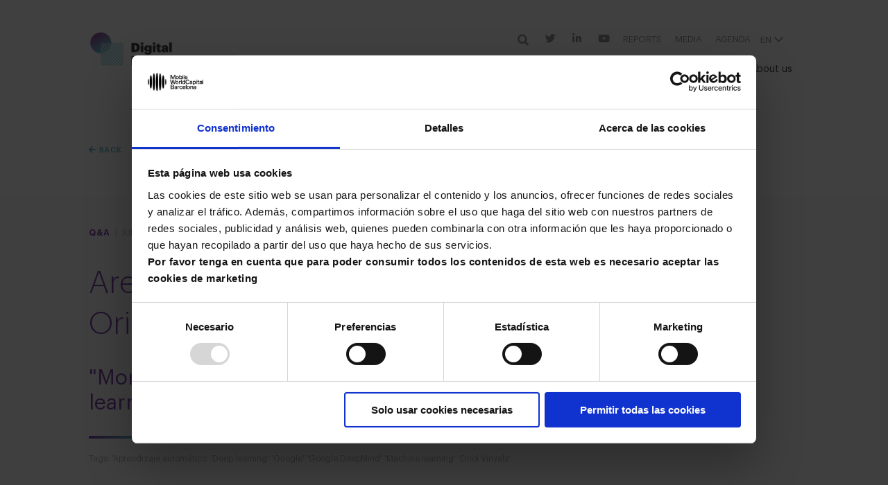

--- FILE ---
content_type: text/html; charset=UTF-8
request_url: https://digitalfuturesociety.com/qanda/se-estan-quedando-las-universidades-fuera-de-la-investigacion-en-ia-por-oriol-vinyals-investigador-jefe-de-google-deepmind/
body_size: 27865
content:
<!doctype html>
<html lang="en-US">
<head>
    <meta charset="utf-8">
    <meta http-equiv="x-ua-compatible" content="ie=edge">
    <meta name="viewport" content="width=device-width, initial-scale=1, shrink-to-fit=no">

    <link rel="stylesheet" href="https://cdnjs.cloudflare.com/ajax/libs/photoswipe/4.1.3/photoswipe.css"
          integrity="sha512-/lf2y2d7SFJau+G4TGgXCWJOAUxyDmJD+Tb35CdqoMZAQ8eNX0sgDKISlcxCtGpEAuyb1Q5vGPfB1XMettf0FA=="
          crossorigin="anonymous" referrerpolicy="no-referrer"/>
    <link rel="stylesheet" href="https://cdnjs.cloudflare.com/ajax/libs/photoswipe/4.1.3/default-skin/default-skin.css"
          integrity="sha512-QwSfZXX2w9SDWSNBKpEos673LXajTJpYKwtG+zJNP9zHsgRrWtNSx1gKVyB6qWUP4wJ0Hfnk9KJzrB6IKrXmEQ=="
          crossorigin="anonymous" referrerpolicy="no-referrer"/>

    <!-- Core JS file -->
    <script src="https://cdnjs.cloudflare.com/ajax/libs/photoswipe/4.1.3/photoswipe.min.js"
            integrity="sha512-2R4VJGamBudpzC1NTaSkusXP7QkiUYvEKhpJAxeVCqLDsgW4OqtzorZGpulE3eEA7p++U0ZYmqBwO3m+R2hRjA=="
            crossorigin="anonymous" referrerpolicy="no-referrer"></script>

    <!-- UI JS file -->
    <script src="https://cdnjs.cloudflare.com/ajax/libs/photoswipe/4.1.3/photoswipe-ui-default.min.js"
            integrity="sha512-SxO0cwfxj/QhgX1SgpmUr0U2l5304ezGVhc0AO2YwOQ/C8O67ynyTorMKGjVv1fJnPQgjdxRz6x70MY9r0sKtQ=="
            crossorigin="anonymous" referrerpolicy="no-referrer"></script>


    <script type="text/javascript"
		id="Cookiebot"
		src="https://consent.cookiebot.com/uc.js"
		data-cbid="b0927a3c-1f8b-4f52-8633-c1be710c5fae"
							data-blockingmode="auto"
	></script>
<script data-cookieconsent="ignore">
		(function (w, d, s, l, i) {
		w[l] = w[l] || []; w[l].push({'gtm.start':new Date().getTime(), event: 'gtm.js'});
		var f = d.getElementsByTagName(s)[0],  j = d.createElement(s), dl = l !== 'dataLayer' ? '&l=' + l : '';
		j.async = true; j.src = 'https://www.googletagmanager.com/gtm.js?id=' + i + dl;
		f.parentNode.insertBefore(j, f);})(
		window,
		document,
		'script',
		'dataLayer',
		'GTM-5R8MTJL'
	);
</script>
<title>Are universities lagging behind in AI research? Oriol Vinyals | Digital Future Society</title>
<link rel="alternate" hreflang="en" href="https://digitalfuturesociety.com/qanda/se-estan-quedando-las-universidades-fuera-de-la-investigacion-en-ia-por-oriol-vinyals-investigador-jefe-de-google-deepmind/" />
<link rel="alternate" hreflang="es" href="https://digitalfuturesociety.com/es/qanda/se-estan-quedando-las-universidades-fuera-de-la-investigacion-en-ia-por-oriol-vinyals-investigador-jefe-de-google-deepmind/" />
<link rel="alternate" hreflang="x-default" href="https://digitalfuturesociety.com/qanda/se-estan-quedando-las-universidades-fuera-de-la-investigacion-en-ia-por-oriol-vinyals-investigador-jefe-de-google-deepmind/" />

<!-- The SEO Framework by Sybre Waaijer -->
<meta property="og:image" content="https://digitalfuturesociety.com/app/uploads/2020/08/Ilustración-Oriol-Vinyals-1.jpg" />
<meta property="og:image:width" content="1024" />
<meta property="og:image:height" content="400" />
<meta property="og:locale" content="en_US" />
<meta property="og:type" content="article" />
<meta property="og:title" content="Are universities lagging behind in AI research? Oriol Vinyals | Digital Future Society" />
<meta property="og:url" content="https://digitalfuturesociety.com/qanda/se-estan-quedando-las-universidades-fuera-de-la-investigacion-en-ia-por-oriol-vinyals-investigador-jefe-de-google-deepmind/" />
<meta property="og:site_name" content="Digital Future Society" />
<meta property="og:updated_time" content="2020-10-29T11:35+00:00" />
<meta property="article:published_time" content="2020-07-06T12:38+00:00" />
<meta property="article:modified_time" content="2020-10-29T11:35+00:00" />
<meta name="twitter:card" content="summary_large_image" />
<meta name="twitter:title" content="Are universities lagging behind in AI research? Oriol Vinyals | Digital Future Society" />
<meta name="twitter:image" content="https://digitalfuturesociety.com/app/uploads/2020/08/Ilustración-Oriol-Vinyals-1.jpg" />
<link rel="canonical" href="https://digitalfuturesociety.com/qanda/se-estan-quedando-las-universidades-fuera-de-la-investigacion-en-ia-por-oriol-vinyals-investigador-jefe-de-google-deepmind/" />
<script type="application/ld+json">{"@context":"https://schema.org","@type":"BreadcrumbList","itemListElement":[{"@type":"ListItem","position":1,"item":{"@id":"https://digitalfuturesociety.com/","name":"Digital Future Society"}},{"@type":"ListItem","position":2,"item":{"@id":"https://digitalfuturesociety.com/tag/deep-learning-en-2/","name":"Deep learning"}},{"@type":"ListItem","position":3,"item":{"@id":"https://digitalfuturesociety.com/qanda/se-estan-quedando-las-universidades-fuera-de-la-investigacion-en-ia-por-oriol-vinyals-investigador-jefe-de-google-deepmind/","name":"Are universities lagging behind in AI research? Oriol Vinyals"}}]}</script>
<!-- / The SEO Framework by Sybre Waaijer | 7.18ms meta | 2.36ms boot -->

<link rel='dns-prefetch' href='//js-eu1.hs-scripts.com' />
<link rel='dns-prefetch' href='//kit.fontawesome.com' />
<link rel='dns-prefetch' href='//maps.googleapis.com' />
<link rel='dns-prefetch' href='//ajax.googleapis.com' />
<script type="text/javascript">
window._wpemojiSettings = {"baseUrl":"https:\/\/s.w.org\/images\/core\/emoji\/14.0.0\/72x72\/","ext":".png","svgUrl":"https:\/\/s.w.org\/images\/core\/emoji\/14.0.0\/svg\/","svgExt":".svg","source":{"concatemoji":"https:\/\/digitalfuturesociety.com\/wp\/wp-includes\/js\/wp-emoji-release.min.js?ver=6.3.1"}};
/*! This file is auto-generated */
!function(i,n){var o,s,e;function c(e){try{var t={supportTests:e,timestamp:(new Date).valueOf()};sessionStorage.setItem(o,JSON.stringify(t))}catch(e){}}function p(e,t,n){e.clearRect(0,0,e.canvas.width,e.canvas.height),e.fillText(t,0,0);var t=new Uint32Array(e.getImageData(0,0,e.canvas.width,e.canvas.height).data),r=(e.clearRect(0,0,e.canvas.width,e.canvas.height),e.fillText(n,0,0),new Uint32Array(e.getImageData(0,0,e.canvas.width,e.canvas.height).data));return t.every(function(e,t){return e===r[t]})}function u(e,t,n){switch(t){case"flag":return n(e,"\ud83c\udff3\ufe0f\u200d\u26a7\ufe0f","\ud83c\udff3\ufe0f\u200b\u26a7\ufe0f")?!1:!n(e,"\ud83c\uddfa\ud83c\uddf3","\ud83c\uddfa\u200b\ud83c\uddf3")&&!n(e,"\ud83c\udff4\udb40\udc67\udb40\udc62\udb40\udc65\udb40\udc6e\udb40\udc67\udb40\udc7f","\ud83c\udff4\u200b\udb40\udc67\u200b\udb40\udc62\u200b\udb40\udc65\u200b\udb40\udc6e\u200b\udb40\udc67\u200b\udb40\udc7f");case"emoji":return!n(e,"\ud83e\udef1\ud83c\udffb\u200d\ud83e\udef2\ud83c\udfff","\ud83e\udef1\ud83c\udffb\u200b\ud83e\udef2\ud83c\udfff")}return!1}function f(e,t,n){var r="undefined"!=typeof WorkerGlobalScope&&self instanceof WorkerGlobalScope?new OffscreenCanvas(300,150):i.createElement("canvas"),a=r.getContext("2d",{willReadFrequently:!0}),o=(a.textBaseline="top",a.font="600 32px Arial",{});return e.forEach(function(e){o[e]=t(a,e,n)}),o}function t(e){var t=i.createElement("script");t.src=e,t.defer=!0,i.head.appendChild(t)}"undefined"!=typeof Promise&&(o="wpEmojiSettingsSupports",s=["flag","emoji"],n.supports={everything:!0,everythingExceptFlag:!0},e=new Promise(function(e){i.addEventListener("DOMContentLoaded",e,{once:!0})}),new Promise(function(t){var n=function(){try{var e=JSON.parse(sessionStorage.getItem(o));if("object"==typeof e&&"number"==typeof e.timestamp&&(new Date).valueOf()<e.timestamp+604800&&"object"==typeof e.supportTests)return e.supportTests}catch(e){}return null}();if(!n){if("undefined"!=typeof Worker&&"undefined"!=typeof OffscreenCanvas&&"undefined"!=typeof URL&&URL.createObjectURL&&"undefined"!=typeof Blob)try{var e="postMessage("+f.toString()+"("+[JSON.stringify(s),u.toString(),p.toString()].join(",")+"));",r=new Blob([e],{type:"text/javascript"}),a=new Worker(URL.createObjectURL(r),{name:"wpTestEmojiSupports"});return void(a.onmessage=function(e){c(n=e.data),a.terminate(),t(n)})}catch(e){}c(n=f(s,u,p))}t(n)}).then(function(e){for(var t in e)n.supports[t]=e[t],n.supports.everything=n.supports.everything&&n.supports[t],"flag"!==t&&(n.supports.everythingExceptFlag=n.supports.everythingExceptFlag&&n.supports[t]);n.supports.everythingExceptFlag=n.supports.everythingExceptFlag&&!n.supports.flag,n.DOMReady=!1,n.readyCallback=function(){n.DOMReady=!0}}).then(function(){return e}).then(function(){var e;n.supports.everything||(n.readyCallback(),(e=n.source||{}).concatemoji?t(e.concatemoji):e.wpemoji&&e.twemoji&&(t(e.twemoji),t(e.wpemoji)))}))}((window,document),window._wpemojiSettings);
</script>
<style type="text/css">
img.wp-smiley,
img.emoji {
	display: inline !important;
	border: none !important;
	box-shadow: none !important;
	height: 1em !important;
	width: 1em !important;
	margin: 0 0.07em !important;
	vertical-align: -0.1em !important;
	background: none !important;
	padding: 0 !important;
}
</style>
	<link rel='stylesheet' id='wp-block-library-css' href='https://digitalfuturesociety.com/wp/wp-includes/css/dist/block-library/style.min.css?ver=6.3.1' type='text/css' media='all' />
<style id='classic-theme-styles-inline-css' type='text/css'>
/*! This file is auto-generated */
.wp-block-button__link{color:#fff;background-color:#32373c;border-radius:9999px;box-shadow:none;text-decoration:none;padding:calc(.667em + 2px) calc(1.333em + 2px);font-size:1.125em}.wp-block-file__button{background:#32373c;color:#fff;text-decoration:none}
</style>
<style id='global-styles-inline-css' type='text/css'>
body{--wp--preset--color--black: #000000;--wp--preset--color--cyan-bluish-gray: #abb8c3;--wp--preset--color--white: #ffffff;--wp--preset--color--pale-pink: #f78da7;--wp--preset--color--vivid-red: #cf2e2e;--wp--preset--color--luminous-vivid-orange: #ff6900;--wp--preset--color--luminous-vivid-amber: #fcb900;--wp--preset--color--light-green-cyan: #7bdcb5;--wp--preset--color--vivid-green-cyan: #00d084;--wp--preset--color--pale-cyan-blue: #8ed1fc;--wp--preset--color--vivid-cyan-blue: #0693e3;--wp--preset--color--vivid-purple: #9b51e0;--wp--preset--gradient--vivid-cyan-blue-to-vivid-purple: linear-gradient(135deg,rgba(6,147,227,1) 0%,rgb(155,81,224) 100%);--wp--preset--gradient--light-green-cyan-to-vivid-green-cyan: linear-gradient(135deg,rgb(122,220,180) 0%,rgb(0,208,130) 100%);--wp--preset--gradient--luminous-vivid-amber-to-luminous-vivid-orange: linear-gradient(135deg,rgba(252,185,0,1) 0%,rgba(255,105,0,1) 100%);--wp--preset--gradient--luminous-vivid-orange-to-vivid-red: linear-gradient(135deg,rgba(255,105,0,1) 0%,rgb(207,46,46) 100%);--wp--preset--gradient--very-light-gray-to-cyan-bluish-gray: linear-gradient(135deg,rgb(238,238,238) 0%,rgb(169,184,195) 100%);--wp--preset--gradient--cool-to-warm-spectrum: linear-gradient(135deg,rgb(74,234,220) 0%,rgb(151,120,209) 20%,rgb(207,42,186) 40%,rgb(238,44,130) 60%,rgb(251,105,98) 80%,rgb(254,248,76) 100%);--wp--preset--gradient--blush-light-purple: linear-gradient(135deg,rgb(255,206,236) 0%,rgb(152,150,240) 100%);--wp--preset--gradient--blush-bordeaux: linear-gradient(135deg,rgb(254,205,165) 0%,rgb(254,45,45) 50%,rgb(107,0,62) 100%);--wp--preset--gradient--luminous-dusk: linear-gradient(135deg,rgb(255,203,112) 0%,rgb(199,81,192) 50%,rgb(65,88,208) 100%);--wp--preset--gradient--pale-ocean: linear-gradient(135deg,rgb(255,245,203) 0%,rgb(182,227,212) 50%,rgb(51,167,181) 100%);--wp--preset--gradient--electric-grass: linear-gradient(135deg,rgb(202,248,128) 0%,rgb(113,206,126) 100%);--wp--preset--gradient--midnight: linear-gradient(135deg,rgb(2,3,129) 0%,rgb(40,116,252) 100%);--wp--preset--font-size--small: 13px;--wp--preset--font-size--medium: 20px;--wp--preset--font-size--large: 36px;--wp--preset--font-size--x-large: 42px;--wp--preset--spacing--20: 0.44rem;--wp--preset--spacing--30: 0.67rem;--wp--preset--spacing--40: 1rem;--wp--preset--spacing--50: 1.5rem;--wp--preset--spacing--60: 2.25rem;--wp--preset--spacing--70: 3.38rem;--wp--preset--spacing--80: 5.06rem;--wp--preset--shadow--natural: 6px 6px 9px rgba(0, 0, 0, 0.2);--wp--preset--shadow--deep: 12px 12px 50px rgba(0, 0, 0, 0.4);--wp--preset--shadow--sharp: 6px 6px 0px rgba(0, 0, 0, 0.2);--wp--preset--shadow--outlined: 6px 6px 0px -3px rgba(255, 255, 255, 1), 6px 6px rgba(0, 0, 0, 1);--wp--preset--shadow--crisp: 6px 6px 0px rgba(0, 0, 0, 1);}:where(.is-layout-flex){gap: 0.5em;}:where(.is-layout-grid){gap: 0.5em;}body .is-layout-flow > .alignleft{float: left;margin-inline-start: 0;margin-inline-end: 2em;}body .is-layout-flow > .alignright{float: right;margin-inline-start: 2em;margin-inline-end: 0;}body .is-layout-flow > .aligncenter{margin-left: auto !important;margin-right: auto !important;}body .is-layout-constrained > .alignleft{float: left;margin-inline-start: 0;margin-inline-end: 2em;}body .is-layout-constrained > .alignright{float: right;margin-inline-start: 2em;margin-inline-end: 0;}body .is-layout-constrained > .aligncenter{margin-left: auto !important;margin-right: auto !important;}body .is-layout-constrained > :where(:not(.alignleft):not(.alignright):not(.alignfull)){max-width: var(--wp--style--global--content-size);margin-left: auto !important;margin-right: auto !important;}body .is-layout-constrained > .alignwide{max-width: var(--wp--style--global--wide-size);}body .is-layout-flex{display: flex;}body .is-layout-flex{flex-wrap: wrap;align-items: center;}body .is-layout-flex > *{margin: 0;}body .is-layout-grid{display: grid;}body .is-layout-grid > *{margin: 0;}:where(.wp-block-columns.is-layout-flex){gap: 2em;}:where(.wp-block-columns.is-layout-grid){gap: 2em;}:where(.wp-block-post-template.is-layout-flex){gap: 1.25em;}:where(.wp-block-post-template.is-layout-grid){gap: 1.25em;}.has-black-color{color: var(--wp--preset--color--black) !important;}.has-cyan-bluish-gray-color{color: var(--wp--preset--color--cyan-bluish-gray) !important;}.has-white-color{color: var(--wp--preset--color--white) !important;}.has-pale-pink-color{color: var(--wp--preset--color--pale-pink) !important;}.has-vivid-red-color{color: var(--wp--preset--color--vivid-red) !important;}.has-luminous-vivid-orange-color{color: var(--wp--preset--color--luminous-vivid-orange) !important;}.has-luminous-vivid-amber-color{color: var(--wp--preset--color--luminous-vivid-amber) !important;}.has-light-green-cyan-color{color: var(--wp--preset--color--light-green-cyan) !important;}.has-vivid-green-cyan-color{color: var(--wp--preset--color--vivid-green-cyan) !important;}.has-pale-cyan-blue-color{color: var(--wp--preset--color--pale-cyan-blue) !important;}.has-vivid-cyan-blue-color{color: var(--wp--preset--color--vivid-cyan-blue) !important;}.has-vivid-purple-color{color: var(--wp--preset--color--vivid-purple) !important;}.has-black-background-color{background-color: var(--wp--preset--color--black) !important;}.has-cyan-bluish-gray-background-color{background-color: var(--wp--preset--color--cyan-bluish-gray) !important;}.has-white-background-color{background-color: var(--wp--preset--color--white) !important;}.has-pale-pink-background-color{background-color: var(--wp--preset--color--pale-pink) !important;}.has-vivid-red-background-color{background-color: var(--wp--preset--color--vivid-red) !important;}.has-luminous-vivid-orange-background-color{background-color: var(--wp--preset--color--luminous-vivid-orange) !important;}.has-luminous-vivid-amber-background-color{background-color: var(--wp--preset--color--luminous-vivid-amber) !important;}.has-light-green-cyan-background-color{background-color: var(--wp--preset--color--light-green-cyan) !important;}.has-vivid-green-cyan-background-color{background-color: var(--wp--preset--color--vivid-green-cyan) !important;}.has-pale-cyan-blue-background-color{background-color: var(--wp--preset--color--pale-cyan-blue) !important;}.has-vivid-cyan-blue-background-color{background-color: var(--wp--preset--color--vivid-cyan-blue) !important;}.has-vivid-purple-background-color{background-color: var(--wp--preset--color--vivid-purple) !important;}.has-black-border-color{border-color: var(--wp--preset--color--black) !important;}.has-cyan-bluish-gray-border-color{border-color: var(--wp--preset--color--cyan-bluish-gray) !important;}.has-white-border-color{border-color: var(--wp--preset--color--white) !important;}.has-pale-pink-border-color{border-color: var(--wp--preset--color--pale-pink) !important;}.has-vivid-red-border-color{border-color: var(--wp--preset--color--vivid-red) !important;}.has-luminous-vivid-orange-border-color{border-color: var(--wp--preset--color--luminous-vivid-orange) !important;}.has-luminous-vivid-amber-border-color{border-color: var(--wp--preset--color--luminous-vivid-amber) !important;}.has-light-green-cyan-border-color{border-color: var(--wp--preset--color--light-green-cyan) !important;}.has-vivid-green-cyan-border-color{border-color: var(--wp--preset--color--vivid-green-cyan) !important;}.has-pale-cyan-blue-border-color{border-color: var(--wp--preset--color--pale-cyan-blue) !important;}.has-vivid-cyan-blue-border-color{border-color: var(--wp--preset--color--vivid-cyan-blue) !important;}.has-vivid-purple-border-color{border-color: var(--wp--preset--color--vivid-purple) !important;}.has-vivid-cyan-blue-to-vivid-purple-gradient-background{background: var(--wp--preset--gradient--vivid-cyan-blue-to-vivid-purple) !important;}.has-light-green-cyan-to-vivid-green-cyan-gradient-background{background: var(--wp--preset--gradient--light-green-cyan-to-vivid-green-cyan) !important;}.has-luminous-vivid-amber-to-luminous-vivid-orange-gradient-background{background: var(--wp--preset--gradient--luminous-vivid-amber-to-luminous-vivid-orange) !important;}.has-luminous-vivid-orange-to-vivid-red-gradient-background{background: var(--wp--preset--gradient--luminous-vivid-orange-to-vivid-red) !important;}.has-very-light-gray-to-cyan-bluish-gray-gradient-background{background: var(--wp--preset--gradient--very-light-gray-to-cyan-bluish-gray) !important;}.has-cool-to-warm-spectrum-gradient-background{background: var(--wp--preset--gradient--cool-to-warm-spectrum) !important;}.has-blush-light-purple-gradient-background{background: var(--wp--preset--gradient--blush-light-purple) !important;}.has-blush-bordeaux-gradient-background{background: var(--wp--preset--gradient--blush-bordeaux) !important;}.has-luminous-dusk-gradient-background{background: var(--wp--preset--gradient--luminous-dusk) !important;}.has-pale-ocean-gradient-background{background: var(--wp--preset--gradient--pale-ocean) !important;}.has-electric-grass-gradient-background{background: var(--wp--preset--gradient--electric-grass) !important;}.has-midnight-gradient-background{background: var(--wp--preset--gradient--midnight) !important;}.has-small-font-size{font-size: var(--wp--preset--font-size--small) !important;}.has-medium-font-size{font-size: var(--wp--preset--font-size--medium) !important;}.has-large-font-size{font-size: var(--wp--preset--font-size--large) !important;}.has-x-large-font-size{font-size: var(--wp--preset--font-size--x-large) !important;}
.wp-block-navigation a:where(:not(.wp-element-button)){color: inherit;}
:where(.wp-block-post-template.is-layout-flex){gap: 1.25em;}:where(.wp-block-post-template.is-layout-grid){gap: 1.25em;}
:where(.wp-block-columns.is-layout-flex){gap: 2em;}:where(.wp-block-columns.is-layout-grid){gap: 2em;}
.wp-block-pullquote{font-size: 1.5em;line-height: 1.6;}
</style>
<link rel='stylesheet' id='wpml-blocks-css' href='https://digitalfuturesociety.com/app/plugins/sitepress-multilingual-cms/dist/css/blocks/styles.css?ver=4.6.6' type='text/css' media='all' />
<link rel='stylesheet' id='wpml-legacy-horizontal-list-0-css' href='https://digitalfuturesociety.com/app/plugins/sitepress-multilingual-cms/templates/language-switchers/legacy-list-horizontal/style.min.css?ver=1' type='text/css' media='all' />
<link rel='stylesheet' id='dashicons-css' href='https://digitalfuturesociety.com/wp/wp-includes/css/dashicons.min.css?ver=6.3.1' type='text/css' media='all' />
<link rel='stylesheet' id='external-events-register-css' href='https://digitalfuturesociety.com/app/plugins/mwc-external-events-register//dist/app.css?ver=6.3.1' type='text/css' media='all' />
<link rel='stylesheet' id='limit_downlad_submisions-css' href='https://digitalfuturesociety.com/app/plugins/mwc-limit-ninjaforms-download-submisions//dist/app.css?ver=6.3.1' type='text/css' media='all' />
<link rel='stylesheet' id='mobile/css-css' href='https://digitalfuturesociety.com/app/themes/mobile/dist/styles/dfs.css' type='text/css' media='all' />
<link rel='stylesheet' id='jquery-ui-datepicker-style-css' href='//ajax.googleapis.com/ajax/libs/jqueryui/1.10.4/themes/smoothness/jquery-ui.css?ver=6.3.1' type='text/css' media='all' />
<script type='text/javascript' src='https://digitalfuturesociety.com/wp/wp-includes/js/jquery/jquery.min.js?ver=3.7.0' id='jquery-core-js'></script>
<script type='text/javascript' src='https://digitalfuturesociety.com/wp/wp-includes/js/jquery/jquery-migrate.min.js?ver=3.4.1' id='jquery-migrate-js'></script>
<script type='text/javascript' id='file_uploads_nfpluginsettings-js-extra'>
/* <![CDATA[ */
var params = {"clearLogRestUrl":"https:\/\/digitalfuturesociety.com\/wp-json\/nf-file-uploads\/debug-log\/delete-all","clearLogButtonId":"file_uploads_clear_debug_logger","downloadLogRestUrl":"https:\/\/digitalfuturesociety.com\/wp-json\/nf-file-uploads\/debug-log\/get-all","downloadLogButtonId":"file_uploads_download_debug_logger"};
/* ]]> */
</script>
<script type='text/javascript' src='https://digitalfuturesociety.com/app/plugins/ninja-forms-uploads/assets/js/nfpluginsettings.js?ver=3.3.16' id='file_uploads_nfpluginsettings-js'></script>
<script type='text/javascript' src='https://kit.fontawesome.com/b30e7306cd.js?ver=6.3.1' id='mobile/fontawesome-js'></script>
<script type='text/javascript' src='https://digitalfuturesociety.com/app/themes/mobile/dist/scripts/waypoints.js?ver=6.3.1' id='mobile/waypoints-js'></script>
<script type='text/javascript' src='https://digitalfuturesociety.com/app/themes/mobile/dist/scripts/mobile.js?ver=6.3.1' id='mobile/mobile.js-js'></script>
<script type='text/javascript' src='https://digitalfuturesociety.com/app/themes/mobile/dist/scripts/share.js?ver=6.3.1' id='mobile/share.js-js'></script>
<script type='text/javascript' src='https://digitalfuturesociety.com/app/themes/mobile/dist/scripts/menu.js?ver=6.3.1' id='mobile/menu.js-js'></script>
<script type='text/javascript' id='mobile/iframe.js-js-extra'>
/* <![CDATA[ */
var langvars = {"text":"The video cannot be shown, in order to consume the content, it is necessary to <a href=\"javascript:Cookiebot.renew()\"> accept the marketing cookies<\/a>.","photoText":"Photo","downloadText":"Download"};
/* ]]> */
</script>
<script type='text/javascript' src='https://digitalfuturesociety.com/app/themes/mobile/dist/scripts/iframe.js?ver=6.3.1' id='mobile/iframe.js-js'></script>
<script type='text/javascript' src='https://digitalfuturesociety.com/app/themes/mobile/dist/scripts/filters.js?ver=6.3.1' id='mobile/filters-js'></script>
<script type='text/javascript' src='https://digitalfuturesociety.com/app/themes/mobile/dist/scripts/agenda_acordion.js?ver=6.3.1' id='mobile/agenda-acordion-js'></script>
<script type='text/javascript' src='https://digitalfuturesociety.com/app/themes/mobile/dist/scripts/render_google_maps.js?ver=6.3.1' id='mobile/render-google-maps-js'></script>
<script type='text/javascript' src='https://digitalfuturesociety.com/app/themes/mobile/dist/scripts/resources.js?ver=6.3.1' id='mobile/resources-js'></script>
<script type='text/javascript' src='https://maps.googleapis.com/maps/api/js?key=AIzaSyDf3483sGO30f_B--1t704N5DH_tvaTtJI&#038;sensor=false&#038;ver=6.3.1' id='render-google-maps-js'></script>
<link rel="https://api.w.org/" href="https://digitalfuturesociety.com/wp-json/" /><link rel="EditURI" type="application/rsd+xml" title="RSD" href="https://digitalfuturesociety.com/wp/xmlrpc.php?rsd" />
<link rel="alternate" type="application/json+oembed" href="https://digitalfuturesociety.com/wp-json/oembed/1.0/embed?url=https%3A%2F%2Fdigitalfuturesociety.com%2Fqanda%2Fse-estan-quedando-las-universidades-fuera-de-la-investigacion-en-ia-por-oriol-vinyals-investigador-jefe-de-google-deepmind%2F" />
<link rel="alternate" type="text/xml+oembed" href="https://digitalfuturesociety.com/wp-json/oembed/1.0/embed?url=https%3A%2F%2Fdigitalfuturesociety.com%2Fqanda%2Fse-estan-quedando-las-universidades-fuera-de-la-investigacion-en-ia-por-oriol-vinyals-investigador-jefe-de-google-deepmind%2F&#038;format=xml" />
			<!-- DO NOT COPY THIS SNIPPET! Start of Page Analytics Tracking for HubSpot WordPress plugin v10.2.5-->
			<script type="text/javascript" class="hsq-set-content-id" data-content-id="blog-post">
				var _hsq = _hsq || [];
				_hsq.push(["setContentType", "blog-post"]);
			</script>
			<!-- DO NOT COPY THIS SNIPPET! End of Page Analytics Tracking for HubSpot WordPress plugin -->
			<meta name="generator" content="WPML ver:4.6.6 stt:8,1,2;" />
<!-- Stream WordPress user activity plugin v3.9.3 -->
<link rel="icon" href="https://digitalfuturesociety.com/app/uploads/2019/11/cropped-dfs-logo-favicon-32x32.png" sizes="32x32" />
<link rel="icon" href="https://digitalfuturesociety.com/app/uploads/2019/11/cropped-dfs-logo-favicon-192x192.png" sizes="192x192" />
<link rel="apple-touch-icon" href="https://digitalfuturesociety.com/app/uploads/2019/11/cropped-dfs-logo-favicon-180x180.png" />
<meta name="msapplication-TileImage" content="https://digitalfuturesociety.com/app/uploads/2019/11/cropped-dfs-logo-favicon-270x270.png" />
		<style type="text/css" id="wp-custom-css">
			.post-23645 #player {
	position: relative;
	padding-bottom: 56.25%;
	height: 0;
}

.post-23645 #player iframe {
	position: absolute;
	top: 0;
	left: 0;
	right: 0;
	bottom: 0;
}		</style>
		<style type="text/css">/** Thursday 23rd March 2023 15:04:43 UTC (core) **//** THIS FILE IS AUTOMATICALLY GENERATED - DO NOT MAKE MANUAL EDITS! **//** Custom CSS should be added to Mega Menu > Menu Themes > Custom Styling **/.mega-menu-last-modified-1679583883 { content: 'Thursday 23rd March 2023 15:04:43 UTC'; }#mega-menu-wrap-primary_navigation, #mega-menu-wrap-primary_navigation #mega-menu-primary_navigation, #mega-menu-wrap-primary_navigation #mega-menu-primary_navigation ul.mega-sub-menu, #mega-menu-wrap-primary_navigation #mega-menu-primary_navigation li.mega-menu-item, #mega-menu-wrap-primary_navigation #mega-menu-primary_navigation li.mega-menu-row, #mega-menu-wrap-primary_navigation #mega-menu-primary_navigation li.mega-menu-column, #mega-menu-wrap-primary_navigation #mega-menu-primary_navigation a.mega-menu-link, #mega-menu-wrap-primary_navigation #mega-menu-primary_navigation span.mega-menu-badge {transition: none;border-radius: 0;box-shadow: none;background: none;border: 0;bottom: auto;box-sizing: border-box;clip: auto;color: #666;display: block;float: none;font-family: inherit;font-size: 14px;height: auto;left: auto;line-height: 1.7;list-style-type: none;margin: 0;min-height: auto;max-height: none;min-width: auto;max-width: none;opacity: 1;outline: none;overflow: visible;padding: 0;position: relative;pointer-events: auto;right: auto;text-align: left;text-decoration: none;text-indent: 0;text-transform: none;transform: none;top: auto;vertical-align: baseline;visibility: inherit;width: auto;word-wrap: break-word;white-space: normal;}#mega-menu-wrap-primary_navigation:before, #mega-menu-wrap-primary_navigation #mega-menu-primary_navigation:before, #mega-menu-wrap-primary_navigation #mega-menu-primary_navigation ul.mega-sub-menu:before, #mega-menu-wrap-primary_navigation #mega-menu-primary_navigation li.mega-menu-item:before, #mega-menu-wrap-primary_navigation #mega-menu-primary_navigation li.mega-menu-row:before, #mega-menu-wrap-primary_navigation #mega-menu-primary_navigation li.mega-menu-column:before, #mega-menu-wrap-primary_navigation #mega-menu-primary_navigation a.mega-menu-link:before, #mega-menu-wrap-primary_navigation #mega-menu-primary_navigation span.mega-menu-badge:before, #mega-menu-wrap-primary_navigation:after, #mega-menu-wrap-primary_navigation #mega-menu-primary_navigation:after, #mega-menu-wrap-primary_navigation #mega-menu-primary_navigation ul.mega-sub-menu:after, #mega-menu-wrap-primary_navigation #mega-menu-primary_navigation li.mega-menu-item:after, #mega-menu-wrap-primary_navigation #mega-menu-primary_navigation li.mega-menu-row:after, #mega-menu-wrap-primary_navigation #mega-menu-primary_navigation li.mega-menu-column:after, #mega-menu-wrap-primary_navigation #mega-menu-primary_navigation a.mega-menu-link:after, #mega-menu-wrap-primary_navigation #mega-menu-primary_navigation span.mega-menu-badge:after {display: none;}#mega-menu-wrap-primary_navigation {border-radius: 0;}@media only screen and (min-width: 769px) {#mega-menu-wrap-primary_navigation {background: #fff;}}#mega-menu-wrap-primary_navigation.mega-keyboard-navigation .mega-menu-toggle:focus, #mega-menu-wrap-primary_navigation.mega-keyboard-navigation .mega-toggle-block:focus, #mega-menu-wrap-primary_navigation.mega-keyboard-navigation .mega-toggle-block a:focus, #mega-menu-wrap-primary_navigation.mega-keyboard-navigation .mega-toggle-block .mega-search input[type=text]:focus, #mega-menu-wrap-primary_navigation.mega-keyboard-navigation .mega-toggle-block button.mega-toggle-animated:focus, #mega-menu-wrap-primary_navigation.mega-keyboard-navigation #mega-menu-primary_navigation a:focus, #mega-menu-wrap-primary_navigation.mega-keyboard-navigation #mega-menu-primary_navigation span:focus, #mega-menu-wrap-primary_navigation.mega-keyboard-navigation #mega-menu-primary_navigation input:focus, #mega-menu-wrap-primary_navigation.mega-keyboard-navigation #mega-menu-primary_navigation li.mega-menu-item a.mega-menu-link:focus {outline: 3px solid #109cde;outline-offset: -3px;}#mega-menu-wrap-primary_navigation.mega-keyboard-navigation .mega-toggle-block button.mega-toggle-animated:focus {outline-offset: 2px;}#mega-menu-wrap-primary_navigation.mega-keyboard-navigation > li.mega-menu-item > a.mega-menu-link:focus {background: #fff;color: #63bcce;font-weight: normal;text-decoration: none;border-color: #fff;}@media only screen and (max-width: 768px) {#mega-menu-wrap-primary_navigation.mega-keyboard-navigation > li.mega-menu-item > a.mega-menu-link:focus {color: #222;background: #fff;}}#mega-menu-wrap-primary_navigation #mega-menu-primary_navigation {visibility: visible;text-align: right;padding: 0px 0px 0px 0px;}#mega-menu-wrap-primary_navigation #mega-menu-primary_navigation a.mega-menu-link {cursor: pointer;display: inline;}#mega-menu-wrap-primary_navigation #mega-menu-primary_navigation a.mega-menu-link .mega-description-group {vertical-align: middle;display: inline-block;transition: none;}#mega-menu-wrap-primary_navigation #mega-menu-primary_navigation a.mega-menu-link .mega-description-group .mega-menu-title, #mega-menu-wrap-primary_navigation #mega-menu-primary_navigation a.mega-menu-link .mega-description-group .mega-menu-description {transition: none;line-height: 1.5;display: block;}#mega-menu-wrap-primary_navigation #mega-menu-primary_navigation a.mega-menu-link .mega-description-group .mega-menu-description {font-style: italic;font-size: 0.8em;text-transform: none;font-weight: normal;}#mega-menu-wrap-primary_navigation #mega-menu-primary_navigation li.mega-menu-megamenu li.mega-menu-item.mega-icon-left.mega-has-description.mega-has-icon > a.mega-menu-link {display: flex;align-items: center;}#mega-menu-wrap-primary_navigation #mega-menu-primary_navigation li.mega-menu-megamenu li.mega-menu-item.mega-icon-left.mega-has-description.mega-has-icon > a.mega-menu-link:before {flex: 0 0 auto;align-self: flex-start;}#mega-menu-wrap-primary_navigation #mega-menu-primary_navigation li.mega-menu-tabbed.mega-menu-megamenu > ul.mega-sub-menu > li.mega-menu-item.mega-icon-left.mega-has-description.mega-has-icon > a.mega-menu-link {display: block;}#mega-menu-wrap-primary_navigation #mega-menu-primary_navigation li.mega-menu-item.mega-icon-top > a.mega-menu-link {display: table-cell;vertical-align: middle;line-height: initial;}#mega-menu-wrap-primary_navigation #mega-menu-primary_navigation li.mega-menu-item.mega-icon-top > a.mega-menu-link:before {display: block;margin: 0 0 6px 0;text-align: center;}#mega-menu-wrap-primary_navigation #mega-menu-primary_navigation li.mega-menu-item.mega-icon-top > a.mega-menu-link > span.mega-title-below {display: inline-block;transition: none;}@media only screen and (max-width: 768px) {#mega-menu-wrap-primary_navigation #mega-menu-primary_navigation > li.mega-menu-item.mega-icon-top > a.mega-menu-link {display: block;line-height: 40px;}#mega-menu-wrap-primary_navigation #mega-menu-primary_navigation > li.mega-menu-item.mega-icon-top > a.mega-menu-link:before {display: inline-block;margin: 0 6px 0 0;text-align: left;}}#mega-menu-wrap-primary_navigation #mega-menu-primary_navigation li.mega-menu-item.mega-icon-right > a.mega-menu-link:before {float: right;margin: 0 0 0 6px;}#mega-menu-wrap-primary_navigation #mega-menu-primary_navigation > li.mega-animating > ul.mega-sub-menu {pointer-events: none;}#mega-menu-wrap-primary_navigation #mega-menu-primary_navigation li.mega-disable-link > a.mega-menu-link, #mega-menu-wrap-primary_navigation #mega-menu-primary_navigation li.mega-menu-megamenu li.mega-disable-link > a.mega-menu-link {cursor: inherit;}#mega-menu-wrap-primary_navigation #mega-menu-primary_navigation li.mega-menu-item-has-children.mega-disable-link > a.mega-menu-link, #mega-menu-wrap-primary_navigation #mega-menu-primary_navigation li.mega-menu-megamenu > li.mega-menu-item-has-children.mega-disable-link > a.mega-menu-link {cursor: pointer;}#mega-menu-wrap-primary_navigation #mega-menu-primary_navigation p {margin-bottom: 10px;}#mega-menu-wrap-primary_navigation #mega-menu-primary_navigation input, #mega-menu-wrap-primary_navigation #mega-menu-primary_navigation img {max-width: 100%;}#mega-menu-wrap-primary_navigation #mega-menu-primary_navigation li.mega-menu-item > ul.mega-sub-menu {display: block;visibility: hidden;opacity: 1;pointer-events: auto;}@media only screen and (max-width: 768px) {#mega-menu-wrap-primary_navigation #mega-menu-primary_navigation li.mega-menu-item > ul.mega-sub-menu {display: none;visibility: visible;opacity: 1;}#mega-menu-wrap-primary_navigation #mega-menu-primary_navigation li.mega-menu-item.mega-toggle-on > ul.mega-sub-menu, #mega-menu-wrap-primary_navigation #mega-menu-primary_navigation li.mega-menu-megamenu.mega-menu-item.mega-toggle-on ul.mega-sub-menu {display: block;}#mega-menu-wrap-primary_navigation #mega-menu-primary_navigation li.mega-menu-megamenu.mega-menu-item.mega-toggle-on li.mega-hide-sub-menu-on-mobile > ul.mega-sub-menu, #mega-menu-wrap-primary_navigation #mega-menu-primary_navigation li.mega-hide-sub-menu-on-mobile > ul.mega-sub-menu {display: none;}}@media only screen and (min-width: 769px) {#mega-menu-wrap-primary_navigation #mega-menu-primary_navigation[data-effect="fade"] li.mega-menu-item > ul.mega-sub-menu {opacity: 0;transition: opacity 200ms ease-in, visibility 200ms ease-in;}#mega-menu-wrap-primary_navigation #mega-menu-primary_navigation[data-effect="fade"].mega-no-js li.mega-menu-item:hover > ul.mega-sub-menu, #mega-menu-wrap-primary_navigation #mega-menu-primary_navigation[data-effect="fade"].mega-no-js li.mega-menu-item:focus > ul.mega-sub-menu, #mega-menu-wrap-primary_navigation #mega-menu-primary_navigation[data-effect="fade"] li.mega-menu-item.mega-toggle-on > ul.mega-sub-menu, #mega-menu-wrap-primary_navigation #mega-menu-primary_navigation[data-effect="fade"] li.mega-menu-item.mega-menu-megamenu.mega-toggle-on ul.mega-sub-menu {opacity: 1;}#mega-menu-wrap-primary_navigation #mega-menu-primary_navigation[data-effect="fade_up"] li.mega-menu-item.mega-menu-megamenu > ul.mega-sub-menu, #mega-menu-wrap-primary_navigation #mega-menu-primary_navigation[data-effect="fade_up"] li.mega-menu-item.mega-menu-flyout ul.mega-sub-menu {opacity: 0;transform: translate(0, 10px);transition: opacity 200ms ease-in, transform 200ms ease-in, visibility 200ms ease-in;}#mega-menu-wrap-primary_navigation #mega-menu-primary_navigation[data-effect="fade_up"].mega-no-js li.mega-menu-item:hover > ul.mega-sub-menu, #mega-menu-wrap-primary_navigation #mega-menu-primary_navigation[data-effect="fade_up"].mega-no-js li.mega-menu-item:focus > ul.mega-sub-menu, #mega-menu-wrap-primary_navigation #mega-menu-primary_navigation[data-effect="fade_up"] li.mega-menu-item.mega-toggle-on > ul.mega-sub-menu, #mega-menu-wrap-primary_navigation #mega-menu-primary_navigation[data-effect="fade_up"] li.mega-menu-item.mega-menu-megamenu.mega-toggle-on ul.mega-sub-menu {opacity: 1;transform: translate(0, 0);}#mega-menu-wrap-primary_navigation #mega-menu-primary_navigation[data-effect="slide_up"] li.mega-menu-item.mega-menu-megamenu > ul.mega-sub-menu, #mega-menu-wrap-primary_navigation #mega-menu-primary_navigation[data-effect="slide_up"] li.mega-menu-item.mega-menu-flyout ul.mega-sub-menu {transform: translate(0, 10px);transition: transform 200ms ease-in, visibility 200ms ease-in;}#mega-menu-wrap-primary_navigation #mega-menu-primary_navigation[data-effect="slide_up"].mega-no-js li.mega-menu-item:hover > ul.mega-sub-menu, #mega-menu-wrap-primary_navigation #mega-menu-primary_navigation[data-effect="slide_up"].mega-no-js li.mega-menu-item:focus > ul.mega-sub-menu, #mega-menu-wrap-primary_navigation #mega-menu-primary_navigation[data-effect="slide_up"] li.mega-menu-item.mega-toggle-on > ul.mega-sub-menu, #mega-menu-wrap-primary_navigation #mega-menu-primary_navigation[data-effect="slide_up"] li.mega-menu-item.mega-menu-megamenu.mega-toggle-on ul.mega-sub-menu {transform: translate(0, 0);}}#mega-menu-wrap-primary_navigation #mega-menu-primary_navigation li.mega-menu-item.mega-menu-megamenu ul.mega-sub-menu li.mega-collapse-children > ul.mega-sub-menu {display: none;}#mega-menu-wrap-primary_navigation #mega-menu-primary_navigation li.mega-menu-item.mega-menu-megamenu ul.mega-sub-menu li.mega-collapse-children.mega-toggle-on > ul.mega-sub-menu {display: block;}#mega-menu-wrap-primary_navigation #mega-menu-primary_navigation.mega-no-js li.mega-menu-item:hover > ul.mega-sub-menu, #mega-menu-wrap-primary_navigation #mega-menu-primary_navigation.mega-no-js li.mega-menu-item:focus > ul.mega-sub-menu, #mega-menu-wrap-primary_navigation #mega-menu-primary_navigation li.mega-menu-item.mega-toggle-on > ul.mega-sub-menu {visibility: visible;}#mega-menu-wrap-primary_navigation #mega-menu-primary_navigation li.mega-menu-item.mega-menu-megamenu ul.mega-sub-menu ul.mega-sub-menu {visibility: inherit;opacity: 1;display: block;}#mega-menu-wrap-primary_navigation #mega-menu-primary_navigation li.mega-menu-item.mega-menu-megamenu ul.mega-sub-menu li.mega-1-columns > ul.mega-sub-menu > li.mega-menu-item {float: left;width: 100%;}#mega-menu-wrap-primary_navigation #mega-menu-primary_navigation li.mega-menu-item.mega-menu-megamenu ul.mega-sub-menu li.mega-2-columns > ul.mega-sub-menu > li.mega-menu-item {float: left;width: 50%;}#mega-menu-wrap-primary_navigation #mega-menu-primary_navigation li.mega-menu-item.mega-menu-megamenu ul.mega-sub-menu li.mega-3-columns > ul.mega-sub-menu > li.mega-menu-item {float: left;width: 33.33333%;}#mega-menu-wrap-primary_navigation #mega-menu-primary_navigation li.mega-menu-item.mega-menu-megamenu ul.mega-sub-menu li.mega-4-columns > ul.mega-sub-menu > li.mega-menu-item {float: left;width: 25%;}#mega-menu-wrap-primary_navigation #mega-menu-primary_navigation li.mega-menu-item.mega-menu-megamenu ul.mega-sub-menu li.mega-5-columns > ul.mega-sub-menu > li.mega-menu-item {float: left;width: 20%;}#mega-menu-wrap-primary_navigation #mega-menu-primary_navigation li.mega-menu-item.mega-menu-megamenu ul.mega-sub-menu li.mega-6-columns > ul.mega-sub-menu > li.mega-menu-item {float: left;width: 16.66667%;}#mega-menu-wrap-primary_navigation #mega-menu-primary_navigation li.mega-menu-item a[class^='dashicons']:before {font-family: dashicons;}#mega-menu-wrap-primary_navigation #mega-menu-primary_navigation li.mega-menu-item a.mega-menu-link:before {display: inline-block;font: inherit;font-family: dashicons;position: static;margin: 0 6px 0 0px;vertical-align: top;-webkit-font-smoothing: antialiased;-moz-osx-font-smoothing: grayscale;color: inherit;background: transparent;height: auto;width: auto;top: auto;}#mega-menu-wrap-primary_navigation #mega-menu-primary_navigation li.mega-menu-item.mega-hide-text a.mega-menu-link:before {margin: 0;}#mega-menu-wrap-primary_navigation #mega-menu-primary_navigation li.mega-menu-item.mega-hide-text li.mega-menu-item a.mega-menu-link:before {margin: 0 6px 0 0;}#mega-menu-wrap-primary_navigation #mega-menu-primary_navigation li.mega-align-bottom-left.mega-toggle-on > a.mega-menu-link {border-radius: 0;}#mega-menu-wrap-primary_navigation #mega-menu-primary_navigation li.mega-align-bottom-right > ul.mega-sub-menu {right: 0;}#mega-menu-wrap-primary_navigation #mega-menu-primary_navigation li.mega-align-bottom-right.mega-toggle-on > a.mega-menu-link {border-radius: 0;}#mega-menu-wrap-primary_navigation #mega-menu-primary_navigation > li.mega-menu-megamenu.mega-menu-item {position: static;}#mega-menu-wrap-primary_navigation #mega-menu-primary_navigation > li.mega-menu-item {margin: 0 25px 0 0;display: inline-block;height: auto;vertical-align: middle;}#mega-menu-wrap-primary_navigation #mega-menu-primary_navigation > li.mega-menu-item.mega-item-align-right {float: right;}@media only screen and (min-width: 769px) {#mega-menu-wrap-primary_navigation #mega-menu-primary_navigation > li.mega-menu-item.mega-item-align-right {margin: 0 0 0 25px;}}@media only screen and (min-width: 769px) {#mega-menu-wrap-primary_navigation #mega-menu-primary_navigation > li.mega-menu-item.mega-item-align-float-left {float: left;}}@media only screen and (min-width: 769px) {#mega-menu-wrap-primary_navigation #mega-menu-primary_navigation > li.mega-menu-item > a.mega-menu-link:hover {background: #fff;color: #63bcce;font-weight: normal;text-decoration: none;border-color: #fff;}}#mega-menu-wrap-primary_navigation #mega-menu-primary_navigation > li.mega-menu-item.mega-toggle-on > a.mega-menu-link {background: #fff;color: #63bcce;font-weight: normal;text-decoration: none;border-color: #fff;}@media only screen and (max-width: 768px) {#mega-menu-wrap-primary_navigation #mega-menu-primary_navigation > li.mega-menu-item.mega-toggle-on > a.mega-menu-link {color: #222;background: #fff;}}#mega-menu-wrap-primary_navigation #mega-menu-primary_navigation > li.mega-menu-item.mega-current-menu-item > a.mega-menu-link, #mega-menu-wrap-primary_navigation #mega-menu-primary_navigation > li.mega-menu-item.mega-current-menu-ancestor > a.mega-menu-link, #mega-menu-wrap-primary_navigation #mega-menu-primary_navigation > li.mega-menu-item.mega-current-page-ancestor > a.mega-menu-link {background: #fff;color: #63bcce;font-weight: normal;text-decoration: none;border-color: #fff;}@media only screen and (max-width: 768px) {#mega-menu-wrap-primary_navigation #mega-menu-primary_navigation > li.mega-menu-item.mega-current-menu-item > a.mega-menu-link, #mega-menu-wrap-primary_navigation #mega-menu-primary_navigation > li.mega-menu-item.mega-current-menu-ancestor > a.mega-menu-link, #mega-menu-wrap-primary_navigation #mega-menu-primary_navigation > li.mega-menu-item.mega-current-page-ancestor > a.mega-menu-link {color: #222;background: #fff;}}#mega-menu-wrap-primary_navigation #mega-menu-primary_navigation > li.mega-menu-item > a.mega-menu-link {line-height: 20px;height: 20px;padding: 0px 0px 0px 0px;vertical-align: baseline;width: auto;display: block;color: #424242;text-transform: none;text-decoration: none;text-align: left;background: rgba(0, 0, 0, 0);border: 0;border-radius: 0;font-family: inherit;font-size: 14px;font-weight: normal;outline: none;}@media only screen and (min-width: 769px) {#mega-menu-wrap-primary_navigation #mega-menu-primary_navigation > li.mega-menu-item.mega-multi-line > a.mega-menu-link {line-height: inherit;display: table-cell;vertical-align: middle;}}@media only screen and (max-width: 768px) {#mega-menu-wrap-primary_navigation #mega-menu-primary_navigation > li.mega-menu-item.mega-multi-line > a.mega-menu-link br {display: none;}}@media only screen and (max-width: 768px) {#mega-menu-wrap-primary_navigation #mega-menu-primary_navigation > li.mega-menu-item {display: list-item;margin: 0;clear: both;border: 0;}#mega-menu-wrap-primary_navigation #mega-menu-primary_navigation > li.mega-menu-item.mega-item-align-right {float: none;}#mega-menu-wrap-primary_navigation #mega-menu-primary_navigation > li.mega-menu-item > a.mega-menu-link {border-radius: 0;border: 0;margin: 0;line-height: 40px;height: 40px;padding: 0 10px;background: transparent;text-align: left;color: #666;font-size: 14px;}}#mega-menu-wrap-primary_navigation #mega-menu-primary_navigation li.mega-menu-megamenu > ul.mega-sub-menu > li.mega-menu-row {width: 100%;float: left;}#mega-menu-wrap-primary_navigation #mega-menu-primary_navigation li.mega-menu-megamenu > ul.mega-sub-menu > li.mega-menu-row .mega-menu-column {float: left;min-height: 1px;}@media only screen and (min-width: 769px) {#mega-menu-wrap-primary_navigation #mega-menu-primary_navigation li.mega-menu-megamenu > ul.mega-sub-menu > li.mega-menu-row > ul.mega-sub-menu > li.mega-menu-columns-1-of-1 {width: 100%;}#mega-menu-wrap-primary_navigation #mega-menu-primary_navigation li.mega-menu-megamenu > ul.mega-sub-menu > li.mega-menu-row > ul.mega-sub-menu > li.mega-menu-columns-1-of-2 {width: 50%;}#mega-menu-wrap-primary_navigation #mega-menu-primary_navigation li.mega-menu-megamenu > ul.mega-sub-menu > li.mega-menu-row > ul.mega-sub-menu > li.mega-menu-columns-2-of-2 {width: 100%;}#mega-menu-wrap-primary_navigation #mega-menu-primary_navigation li.mega-menu-megamenu > ul.mega-sub-menu > li.mega-menu-row > ul.mega-sub-menu > li.mega-menu-columns-1-of-3 {width: 33.33333%;}#mega-menu-wrap-primary_navigation #mega-menu-primary_navigation li.mega-menu-megamenu > ul.mega-sub-menu > li.mega-menu-row > ul.mega-sub-menu > li.mega-menu-columns-2-of-3 {width: 66.66667%;}#mega-menu-wrap-primary_navigation #mega-menu-primary_navigation li.mega-menu-megamenu > ul.mega-sub-menu > li.mega-menu-row > ul.mega-sub-menu > li.mega-menu-columns-3-of-3 {width: 100%;}#mega-menu-wrap-primary_navigation #mega-menu-primary_navigation li.mega-menu-megamenu > ul.mega-sub-menu > li.mega-menu-row > ul.mega-sub-menu > li.mega-menu-columns-1-of-4 {width: 25%;}#mega-menu-wrap-primary_navigation #mega-menu-primary_navigation li.mega-menu-megamenu > ul.mega-sub-menu > li.mega-menu-row > ul.mega-sub-menu > li.mega-menu-columns-2-of-4 {width: 50%;}#mega-menu-wrap-primary_navigation #mega-menu-primary_navigation li.mega-menu-megamenu > ul.mega-sub-menu > li.mega-menu-row > ul.mega-sub-menu > li.mega-menu-columns-3-of-4 {width: 75%;}#mega-menu-wrap-primary_navigation #mega-menu-primary_navigation li.mega-menu-megamenu > ul.mega-sub-menu > li.mega-menu-row > ul.mega-sub-menu > li.mega-menu-columns-4-of-4 {width: 100%;}#mega-menu-wrap-primary_navigation #mega-menu-primary_navigation li.mega-menu-megamenu > ul.mega-sub-menu > li.mega-menu-row > ul.mega-sub-menu > li.mega-menu-columns-1-of-5 {width: 20%;}#mega-menu-wrap-primary_navigation #mega-menu-primary_navigation li.mega-menu-megamenu > ul.mega-sub-menu > li.mega-menu-row > ul.mega-sub-menu > li.mega-menu-columns-2-of-5 {width: 40%;}#mega-menu-wrap-primary_navigation #mega-menu-primary_navigation li.mega-menu-megamenu > ul.mega-sub-menu > li.mega-menu-row > ul.mega-sub-menu > li.mega-menu-columns-3-of-5 {width: 60%;}#mega-menu-wrap-primary_navigation #mega-menu-primary_navigation li.mega-menu-megamenu > ul.mega-sub-menu > li.mega-menu-row > ul.mega-sub-menu > li.mega-menu-columns-4-of-5 {width: 80%;}#mega-menu-wrap-primary_navigation #mega-menu-primary_navigation li.mega-menu-megamenu > ul.mega-sub-menu > li.mega-menu-row > ul.mega-sub-menu > li.mega-menu-columns-5-of-5 {width: 100%;}#mega-menu-wrap-primary_navigation #mega-menu-primary_navigation li.mega-menu-megamenu > ul.mega-sub-menu > li.mega-menu-row > ul.mega-sub-menu > li.mega-menu-columns-1-of-6 {width: 16.66667%;}#mega-menu-wrap-primary_navigation #mega-menu-primary_navigation li.mega-menu-megamenu > ul.mega-sub-menu > li.mega-menu-row > ul.mega-sub-menu > li.mega-menu-columns-2-of-6 {width: 33.33333%;}#mega-menu-wrap-primary_navigation #mega-menu-primary_navigation li.mega-menu-megamenu > ul.mega-sub-menu > li.mega-menu-row > ul.mega-sub-menu > li.mega-menu-columns-3-of-6 {width: 50%;}#mega-menu-wrap-primary_navigation #mega-menu-primary_navigation li.mega-menu-megamenu > ul.mega-sub-menu > li.mega-menu-row > ul.mega-sub-menu > li.mega-menu-columns-4-of-6 {width: 66.66667%;}#mega-menu-wrap-primary_navigation #mega-menu-primary_navigation li.mega-menu-megamenu > ul.mega-sub-menu > li.mega-menu-row > ul.mega-sub-menu > li.mega-menu-columns-5-of-6 {width: 83.33333%;}#mega-menu-wrap-primary_navigation #mega-menu-primary_navigation li.mega-menu-megamenu > ul.mega-sub-menu > li.mega-menu-row > ul.mega-sub-menu > li.mega-menu-columns-6-of-6 {width: 100%;}#mega-menu-wrap-primary_navigation #mega-menu-primary_navigation li.mega-menu-megamenu > ul.mega-sub-menu > li.mega-menu-row > ul.mega-sub-menu > li.mega-menu-columns-1-of-7 {width: 14.28571%;}#mega-menu-wrap-primary_navigation #mega-menu-primary_navigation li.mega-menu-megamenu > ul.mega-sub-menu > li.mega-menu-row > ul.mega-sub-menu > li.mega-menu-columns-2-of-7 {width: 28.57143%;}#mega-menu-wrap-primary_navigation #mega-menu-primary_navigation li.mega-menu-megamenu > ul.mega-sub-menu > li.mega-menu-row > ul.mega-sub-menu > li.mega-menu-columns-3-of-7 {width: 42.85714%;}#mega-menu-wrap-primary_navigation #mega-menu-primary_navigation li.mega-menu-megamenu > ul.mega-sub-menu > li.mega-menu-row > ul.mega-sub-menu > li.mega-menu-columns-4-of-7 {width: 57.14286%;}#mega-menu-wrap-primary_navigation #mega-menu-primary_navigation li.mega-menu-megamenu > ul.mega-sub-menu > li.mega-menu-row > ul.mega-sub-menu > li.mega-menu-columns-5-of-7 {width: 71.42857%;}#mega-menu-wrap-primary_navigation #mega-menu-primary_navigation li.mega-menu-megamenu > ul.mega-sub-menu > li.mega-menu-row > ul.mega-sub-menu > li.mega-menu-columns-6-of-7 {width: 85.71429%;}#mega-menu-wrap-primary_navigation #mega-menu-primary_navigation li.mega-menu-megamenu > ul.mega-sub-menu > li.mega-menu-row > ul.mega-sub-menu > li.mega-menu-columns-7-of-7 {width: 100%;}#mega-menu-wrap-primary_navigation #mega-menu-primary_navigation li.mega-menu-megamenu > ul.mega-sub-menu > li.mega-menu-row > ul.mega-sub-menu > li.mega-menu-columns-1-of-8 {width: 12.5%;}#mega-menu-wrap-primary_navigation #mega-menu-primary_navigation li.mega-menu-megamenu > ul.mega-sub-menu > li.mega-menu-row > ul.mega-sub-menu > li.mega-menu-columns-2-of-8 {width: 25%;}#mega-menu-wrap-primary_navigation #mega-menu-primary_navigation li.mega-menu-megamenu > ul.mega-sub-menu > li.mega-menu-row > ul.mega-sub-menu > li.mega-menu-columns-3-of-8 {width: 37.5%;}#mega-menu-wrap-primary_navigation #mega-menu-primary_navigation li.mega-menu-megamenu > ul.mega-sub-menu > li.mega-menu-row > ul.mega-sub-menu > li.mega-menu-columns-4-of-8 {width: 50%;}#mega-menu-wrap-primary_navigation #mega-menu-primary_navigation li.mega-menu-megamenu > ul.mega-sub-menu > li.mega-menu-row > ul.mega-sub-menu > li.mega-menu-columns-5-of-8 {width: 62.5%;}#mega-menu-wrap-primary_navigation #mega-menu-primary_navigation li.mega-menu-megamenu > ul.mega-sub-menu > li.mega-menu-row > ul.mega-sub-menu > li.mega-menu-columns-6-of-8 {width: 75%;}#mega-menu-wrap-primary_navigation #mega-menu-primary_navigation li.mega-menu-megamenu > ul.mega-sub-menu > li.mega-menu-row > ul.mega-sub-menu > li.mega-menu-columns-7-of-8 {width: 87.5%;}#mega-menu-wrap-primary_navigation #mega-menu-primary_navigation li.mega-menu-megamenu > ul.mega-sub-menu > li.mega-menu-row > ul.mega-sub-menu > li.mega-menu-columns-8-of-8 {width: 100%;}#mega-menu-wrap-primary_navigation #mega-menu-primary_navigation li.mega-menu-megamenu > ul.mega-sub-menu > li.mega-menu-row > ul.mega-sub-menu > li.mega-menu-columns-1-of-9 {width: 11.11111%;}#mega-menu-wrap-primary_navigation #mega-menu-primary_navigation li.mega-menu-megamenu > ul.mega-sub-menu > li.mega-menu-row > ul.mega-sub-menu > li.mega-menu-columns-2-of-9 {width: 22.22222%;}#mega-menu-wrap-primary_navigation #mega-menu-primary_navigation li.mega-menu-megamenu > ul.mega-sub-menu > li.mega-menu-row > ul.mega-sub-menu > li.mega-menu-columns-3-of-9 {width: 33.33333%;}#mega-menu-wrap-primary_navigation #mega-menu-primary_navigation li.mega-menu-megamenu > ul.mega-sub-menu > li.mega-menu-row > ul.mega-sub-menu > li.mega-menu-columns-4-of-9 {width: 44.44444%;}#mega-menu-wrap-primary_navigation #mega-menu-primary_navigation li.mega-menu-megamenu > ul.mega-sub-menu > li.mega-menu-row > ul.mega-sub-menu > li.mega-menu-columns-5-of-9 {width: 55.55556%;}#mega-menu-wrap-primary_navigation #mega-menu-primary_navigation li.mega-menu-megamenu > ul.mega-sub-menu > li.mega-menu-row > ul.mega-sub-menu > li.mega-menu-columns-6-of-9 {width: 66.66667%;}#mega-menu-wrap-primary_navigation #mega-menu-primary_navigation li.mega-menu-megamenu > ul.mega-sub-menu > li.mega-menu-row > ul.mega-sub-menu > li.mega-menu-columns-7-of-9 {width: 77.77778%;}#mega-menu-wrap-primary_navigation #mega-menu-primary_navigation li.mega-menu-megamenu > ul.mega-sub-menu > li.mega-menu-row > ul.mega-sub-menu > li.mega-menu-columns-8-of-9 {width: 88.88889%;}#mega-menu-wrap-primary_navigation #mega-menu-primary_navigation li.mega-menu-megamenu > ul.mega-sub-menu > li.mega-menu-row > ul.mega-sub-menu > li.mega-menu-columns-9-of-9 {width: 100%;}#mega-menu-wrap-primary_navigation #mega-menu-primary_navigation li.mega-menu-megamenu > ul.mega-sub-menu > li.mega-menu-row > ul.mega-sub-menu > li.mega-menu-columns-1-of-10 {width: 10%;}#mega-menu-wrap-primary_navigation #mega-menu-primary_navigation li.mega-menu-megamenu > ul.mega-sub-menu > li.mega-menu-row > ul.mega-sub-menu > li.mega-menu-columns-2-of-10 {width: 20%;}#mega-menu-wrap-primary_navigation #mega-menu-primary_navigation li.mega-menu-megamenu > ul.mega-sub-menu > li.mega-menu-row > ul.mega-sub-menu > li.mega-menu-columns-3-of-10 {width: 30%;}#mega-menu-wrap-primary_navigation #mega-menu-primary_navigation li.mega-menu-megamenu > ul.mega-sub-menu > li.mega-menu-row > ul.mega-sub-menu > li.mega-menu-columns-4-of-10 {width: 40%;}#mega-menu-wrap-primary_navigation #mega-menu-primary_navigation li.mega-menu-megamenu > ul.mega-sub-menu > li.mega-menu-row > ul.mega-sub-menu > li.mega-menu-columns-5-of-10 {width: 50%;}#mega-menu-wrap-primary_navigation #mega-menu-primary_navigation li.mega-menu-megamenu > ul.mega-sub-menu > li.mega-menu-row > ul.mega-sub-menu > li.mega-menu-columns-6-of-10 {width: 60%;}#mega-menu-wrap-primary_navigation #mega-menu-primary_navigation li.mega-menu-megamenu > ul.mega-sub-menu > li.mega-menu-row > ul.mega-sub-menu > li.mega-menu-columns-7-of-10 {width: 70%;}#mega-menu-wrap-primary_navigation #mega-menu-primary_navigation li.mega-menu-megamenu > ul.mega-sub-menu > li.mega-menu-row > ul.mega-sub-menu > li.mega-menu-columns-8-of-10 {width: 80%;}#mega-menu-wrap-primary_navigation #mega-menu-primary_navigation li.mega-menu-megamenu > ul.mega-sub-menu > li.mega-menu-row > ul.mega-sub-menu > li.mega-menu-columns-9-of-10 {width: 90%;}#mega-menu-wrap-primary_navigation #mega-menu-primary_navigation li.mega-menu-megamenu > ul.mega-sub-menu > li.mega-menu-row > ul.mega-sub-menu > li.mega-menu-columns-10-of-10 {width: 100%;}#mega-menu-wrap-primary_navigation #mega-menu-primary_navigation li.mega-menu-megamenu > ul.mega-sub-menu > li.mega-menu-row > ul.mega-sub-menu > li.mega-menu-columns-1-of-11 {width: 9.09091%;}#mega-menu-wrap-primary_navigation #mega-menu-primary_navigation li.mega-menu-megamenu > ul.mega-sub-menu > li.mega-menu-row > ul.mega-sub-menu > li.mega-menu-columns-2-of-11 {width: 18.18182%;}#mega-menu-wrap-primary_navigation #mega-menu-primary_navigation li.mega-menu-megamenu > ul.mega-sub-menu > li.mega-menu-row > ul.mega-sub-menu > li.mega-menu-columns-3-of-11 {width: 27.27273%;}#mega-menu-wrap-primary_navigation #mega-menu-primary_navigation li.mega-menu-megamenu > ul.mega-sub-menu > li.mega-menu-row > ul.mega-sub-menu > li.mega-menu-columns-4-of-11 {width: 36.36364%;}#mega-menu-wrap-primary_navigation #mega-menu-primary_navigation li.mega-menu-megamenu > ul.mega-sub-menu > li.mega-menu-row > ul.mega-sub-menu > li.mega-menu-columns-5-of-11 {width: 45.45455%;}#mega-menu-wrap-primary_navigation #mega-menu-primary_navigation li.mega-menu-megamenu > ul.mega-sub-menu > li.mega-menu-row > ul.mega-sub-menu > li.mega-menu-columns-6-of-11 {width: 54.54545%;}#mega-menu-wrap-primary_navigation #mega-menu-primary_navigation li.mega-menu-megamenu > ul.mega-sub-menu > li.mega-menu-row > ul.mega-sub-menu > li.mega-menu-columns-7-of-11 {width: 63.63636%;}#mega-menu-wrap-primary_navigation #mega-menu-primary_navigation li.mega-menu-megamenu > ul.mega-sub-menu > li.mega-menu-row > ul.mega-sub-menu > li.mega-menu-columns-8-of-11 {width: 72.72727%;}#mega-menu-wrap-primary_navigation #mega-menu-primary_navigation li.mega-menu-megamenu > ul.mega-sub-menu > li.mega-menu-row > ul.mega-sub-menu > li.mega-menu-columns-9-of-11 {width: 81.81818%;}#mega-menu-wrap-primary_navigation #mega-menu-primary_navigation li.mega-menu-megamenu > ul.mega-sub-menu > li.mega-menu-row > ul.mega-sub-menu > li.mega-menu-columns-10-of-11 {width: 90.90909%;}#mega-menu-wrap-primary_navigation #mega-menu-primary_navigation li.mega-menu-megamenu > ul.mega-sub-menu > li.mega-menu-row > ul.mega-sub-menu > li.mega-menu-columns-11-of-11 {width: 100%;}#mega-menu-wrap-primary_navigation #mega-menu-primary_navigation li.mega-menu-megamenu > ul.mega-sub-menu > li.mega-menu-row > ul.mega-sub-menu > li.mega-menu-columns-1-of-12 {width: 8.33333%;}#mega-menu-wrap-primary_navigation #mega-menu-primary_navigation li.mega-menu-megamenu > ul.mega-sub-menu > li.mega-menu-row > ul.mega-sub-menu > li.mega-menu-columns-2-of-12 {width: 16.66667%;}#mega-menu-wrap-primary_navigation #mega-menu-primary_navigation li.mega-menu-megamenu > ul.mega-sub-menu > li.mega-menu-row > ul.mega-sub-menu > li.mega-menu-columns-3-of-12 {width: 25%;}#mega-menu-wrap-primary_navigation #mega-menu-primary_navigation li.mega-menu-megamenu > ul.mega-sub-menu > li.mega-menu-row > ul.mega-sub-menu > li.mega-menu-columns-4-of-12 {width: 33.33333%;}#mega-menu-wrap-primary_navigation #mega-menu-primary_navigation li.mega-menu-megamenu > ul.mega-sub-menu > li.mega-menu-row > ul.mega-sub-menu > li.mega-menu-columns-5-of-12 {width: 41.66667%;}#mega-menu-wrap-primary_navigation #mega-menu-primary_navigation li.mega-menu-megamenu > ul.mega-sub-menu > li.mega-menu-row > ul.mega-sub-menu > li.mega-menu-columns-6-of-12 {width: 50%;}#mega-menu-wrap-primary_navigation #mega-menu-primary_navigation li.mega-menu-megamenu > ul.mega-sub-menu > li.mega-menu-row > ul.mega-sub-menu > li.mega-menu-columns-7-of-12 {width: 58.33333%;}#mega-menu-wrap-primary_navigation #mega-menu-primary_navigation li.mega-menu-megamenu > ul.mega-sub-menu > li.mega-menu-row > ul.mega-sub-menu > li.mega-menu-columns-8-of-12 {width: 66.66667%;}#mega-menu-wrap-primary_navigation #mega-menu-primary_navigation li.mega-menu-megamenu > ul.mega-sub-menu > li.mega-menu-row > ul.mega-sub-menu > li.mega-menu-columns-9-of-12 {width: 75%;}#mega-menu-wrap-primary_navigation #mega-menu-primary_navigation li.mega-menu-megamenu > ul.mega-sub-menu > li.mega-menu-row > ul.mega-sub-menu > li.mega-menu-columns-10-of-12 {width: 83.33333%;}#mega-menu-wrap-primary_navigation #mega-menu-primary_navigation li.mega-menu-megamenu > ul.mega-sub-menu > li.mega-menu-row > ul.mega-sub-menu > li.mega-menu-columns-11-of-12 {width: 91.66667%;}#mega-menu-wrap-primary_navigation #mega-menu-primary_navigation li.mega-menu-megamenu > ul.mega-sub-menu > li.mega-menu-row > ul.mega-sub-menu > li.mega-menu-columns-12-of-12 {width: 100%;}}@media only screen and (max-width: 768px) {#mega-menu-wrap-primary_navigation #mega-menu-primary_navigation li.mega-menu-megamenu > ul.mega-sub-menu > li.mega-menu-row > ul.mega-sub-menu > li.mega-menu-column {width: 50%;}#mega-menu-wrap-primary_navigation #mega-menu-primary_navigation li.mega-menu-megamenu > ul.mega-sub-menu > li.mega-menu-row > ul.mega-sub-menu > li.mega-menu-column.mega-menu-clear {clear: left;}}#mega-menu-wrap-primary_navigation #mega-menu-primary_navigation li.mega-menu-megamenu > ul.mega-sub-menu > li.mega-menu-row .mega-menu-column > ul.mega-sub-menu > li.mega-menu-item {padding: 15px 15px 15px 15px;width: 100%;}#mega-menu-wrap-primary_navigation #mega-menu-primary_navigation > li.mega-menu-megamenu > ul.mega-sub-menu {z-index: 999;border-radius: 0;background: #fff;border: 0;padding: 0px 0px 0px 0px;position: absolute;width: 100%;max-width: none;left: 0;}@media only screen and (max-width: 768px) {#mega-menu-wrap-primary_navigation #mega-menu-primary_navigation > li.mega-menu-megamenu > ul.mega-sub-menu {float: left;position: static;width: 100%;}}@media only screen and (min-width: 769px) {#mega-menu-wrap-primary_navigation #mega-menu-primary_navigation > li.mega-menu-megamenu > ul.mega-sub-menu li.mega-menu-columns-1-of-1 {width: 100%;}#mega-menu-wrap-primary_navigation #mega-menu-primary_navigation > li.mega-menu-megamenu > ul.mega-sub-menu li.mega-menu-columns-1-of-2 {width: 50%;}#mega-menu-wrap-primary_navigation #mega-menu-primary_navigation > li.mega-menu-megamenu > ul.mega-sub-menu li.mega-menu-columns-2-of-2 {width: 100%;}#mega-menu-wrap-primary_navigation #mega-menu-primary_navigation > li.mega-menu-megamenu > ul.mega-sub-menu li.mega-menu-columns-1-of-3 {width: 33.33333%;}#mega-menu-wrap-primary_navigation #mega-menu-primary_navigation > li.mega-menu-megamenu > ul.mega-sub-menu li.mega-menu-columns-2-of-3 {width: 66.66667%;}#mega-menu-wrap-primary_navigation #mega-menu-primary_navigation > li.mega-menu-megamenu > ul.mega-sub-menu li.mega-menu-columns-3-of-3 {width: 100%;}#mega-menu-wrap-primary_navigation #mega-menu-primary_navigation > li.mega-menu-megamenu > ul.mega-sub-menu li.mega-menu-columns-1-of-4 {width: 25%;}#mega-menu-wrap-primary_navigation #mega-menu-primary_navigation > li.mega-menu-megamenu > ul.mega-sub-menu li.mega-menu-columns-2-of-4 {width: 50%;}#mega-menu-wrap-primary_navigation #mega-menu-primary_navigation > li.mega-menu-megamenu > ul.mega-sub-menu li.mega-menu-columns-3-of-4 {width: 75%;}#mega-menu-wrap-primary_navigation #mega-menu-primary_navigation > li.mega-menu-megamenu > ul.mega-sub-menu li.mega-menu-columns-4-of-4 {width: 100%;}#mega-menu-wrap-primary_navigation #mega-menu-primary_navigation > li.mega-menu-megamenu > ul.mega-sub-menu li.mega-menu-columns-1-of-5 {width: 20%;}#mega-menu-wrap-primary_navigation #mega-menu-primary_navigation > li.mega-menu-megamenu > ul.mega-sub-menu li.mega-menu-columns-2-of-5 {width: 40%;}#mega-menu-wrap-primary_navigation #mega-menu-primary_navigation > li.mega-menu-megamenu > ul.mega-sub-menu li.mega-menu-columns-3-of-5 {width: 60%;}#mega-menu-wrap-primary_navigation #mega-menu-primary_navigation > li.mega-menu-megamenu > ul.mega-sub-menu li.mega-menu-columns-4-of-5 {width: 80%;}#mega-menu-wrap-primary_navigation #mega-menu-primary_navigation > li.mega-menu-megamenu > ul.mega-sub-menu li.mega-menu-columns-5-of-5 {width: 100%;}#mega-menu-wrap-primary_navigation #mega-menu-primary_navigation > li.mega-menu-megamenu > ul.mega-sub-menu li.mega-menu-columns-1-of-6 {width: 16.66667%;}#mega-menu-wrap-primary_navigation #mega-menu-primary_navigation > li.mega-menu-megamenu > ul.mega-sub-menu li.mega-menu-columns-2-of-6 {width: 33.33333%;}#mega-menu-wrap-primary_navigation #mega-menu-primary_navigation > li.mega-menu-megamenu > ul.mega-sub-menu li.mega-menu-columns-3-of-6 {width: 50%;}#mega-menu-wrap-primary_navigation #mega-menu-primary_navigation > li.mega-menu-megamenu > ul.mega-sub-menu li.mega-menu-columns-4-of-6 {width: 66.66667%;}#mega-menu-wrap-primary_navigation #mega-menu-primary_navigation > li.mega-menu-megamenu > ul.mega-sub-menu li.mega-menu-columns-5-of-6 {width: 83.33333%;}#mega-menu-wrap-primary_navigation #mega-menu-primary_navigation > li.mega-menu-megamenu > ul.mega-sub-menu li.mega-menu-columns-6-of-6 {width: 100%;}#mega-menu-wrap-primary_navigation #mega-menu-primary_navigation > li.mega-menu-megamenu > ul.mega-sub-menu li.mega-menu-columns-1-of-7 {width: 14.28571%;}#mega-menu-wrap-primary_navigation #mega-menu-primary_navigation > li.mega-menu-megamenu > ul.mega-sub-menu li.mega-menu-columns-2-of-7 {width: 28.57143%;}#mega-menu-wrap-primary_navigation #mega-menu-primary_navigation > li.mega-menu-megamenu > ul.mega-sub-menu li.mega-menu-columns-3-of-7 {width: 42.85714%;}#mega-menu-wrap-primary_navigation #mega-menu-primary_navigation > li.mega-menu-megamenu > ul.mega-sub-menu li.mega-menu-columns-4-of-7 {width: 57.14286%;}#mega-menu-wrap-primary_navigation #mega-menu-primary_navigation > li.mega-menu-megamenu > ul.mega-sub-menu li.mega-menu-columns-5-of-7 {width: 71.42857%;}#mega-menu-wrap-primary_navigation #mega-menu-primary_navigation > li.mega-menu-megamenu > ul.mega-sub-menu li.mega-menu-columns-6-of-7 {width: 85.71429%;}#mega-menu-wrap-primary_navigation #mega-menu-primary_navigation > li.mega-menu-megamenu > ul.mega-sub-menu li.mega-menu-columns-7-of-7 {width: 100%;}#mega-menu-wrap-primary_navigation #mega-menu-primary_navigation > li.mega-menu-megamenu > ul.mega-sub-menu li.mega-menu-columns-1-of-8 {width: 12.5%;}#mega-menu-wrap-primary_navigation #mega-menu-primary_navigation > li.mega-menu-megamenu > ul.mega-sub-menu li.mega-menu-columns-2-of-8 {width: 25%;}#mega-menu-wrap-primary_navigation #mega-menu-primary_navigation > li.mega-menu-megamenu > ul.mega-sub-menu li.mega-menu-columns-3-of-8 {width: 37.5%;}#mega-menu-wrap-primary_navigation #mega-menu-primary_navigation > li.mega-menu-megamenu > ul.mega-sub-menu li.mega-menu-columns-4-of-8 {width: 50%;}#mega-menu-wrap-primary_navigation #mega-menu-primary_navigation > li.mega-menu-megamenu > ul.mega-sub-menu li.mega-menu-columns-5-of-8 {width: 62.5%;}#mega-menu-wrap-primary_navigation #mega-menu-primary_navigation > li.mega-menu-megamenu > ul.mega-sub-menu li.mega-menu-columns-6-of-8 {width: 75%;}#mega-menu-wrap-primary_navigation #mega-menu-primary_navigation > li.mega-menu-megamenu > ul.mega-sub-menu li.mega-menu-columns-7-of-8 {width: 87.5%;}#mega-menu-wrap-primary_navigation #mega-menu-primary_navigation > li.mega-menu-megamenu > ul.mega-sub-menu li.mega-menu-columns-8-of-8 {width: 100%;}#mega-menu-wrap-primary_navigation #mega-menu-primary_navigation > li.mega-menu-megamenu > ul.mega-sub-menu li.mega-menu-columns-1-of-9 {width: 11.11111%;}#mega-menu-wrap-primary_navigation #mega-menu-primary_navigation > li.mega-menu-megamenu > ul.mega-sub-menu li.mega-menu-columns-2-of-9 {width: 22.22222%;}#mega-menu-wrap-primary_navigation #mega-menu-primary_navigation > li.mega-menu-megamenu > ul.mega-sub-menu li.mega-menu-columns-3-of-9 {width: 33.33333%;}#mega-menu-wrap-primary_navigation #mega-menu-primary_navigation > li.mega-menu-megamenu > ul.mega-sub-menu li.mega-menu-columns-4-of-9 {width: 44.44444%;}#mega-menu-wrap-primary_navigation #mega-menu-primary_navigation > li.mega-menu-megamenu > ul.mega-sub-menu li.mega-menu-columns-5-of-9 {width: 55.55556%;}#mega-menu-wrap-primary_navigation #mega-menu-primary_navigation > li.mega-menu-megamenu > ul.mega-sub-menu li.mega-menu-columns-6-of-9 {width: 66.66667%;}#mega-menu-wrap-primary_navigation #mega-menu-primary_navigation > li.mega-menu-megamenu > ul.mega-sub-menu li.mega-menu-columns-7-of-9 {width: 77.77778%;}#mega-menu-wrap-primary_navigation #mega-menu-primary_navigation > li.mega-menu-megamenu > ul.mega-sub-menu li.mega-menu-columns-8-of-9 {width: 88.88889%;}#mega-menu-wrap-primary_navigation #mega-menu-primary_navigation > li.mega-menu-megamenu > ul.mega-sub-menu li.mega-menu-columns-9-of-9 {width: 100%;}#mega-menu-wrap-primary_navigation #mega-menu-primary_navigation > li.mega-menu-megamenu > ul.mega-sub-menu li.mega-menu-columns-1-of-10 {width: 10%;}#mega-menu-wrap-primary_navigation #mega-menu-primary_navigation > li.mega-menu-megamenu > ul.mega-sub-menu li.mega-menu-columns-2-of-10 {width: 20%;}#mega-menu-wrap-primary_navigation #mega-menu-primary_navigation > li.mega-menu-megamenu > ul.mega-sub-menu li.mega-menu-columns-3-of-10 {width: 30%;}#mega-menu-wrap-primary_navigation #mega-menu-primary_navigation > li.mega-menu-megamenu > ul.mega-sub-menu li.mega-menu-columns-4-of-10 {width: 40%;}#mega-menu-wrap-primary_navigation #mega-menu-primary_navigation > li.mega-menu-megamenu > ul.mega-sub-menu li.mega-menu-columns-5-of-10 {width: 50%;}#mega-menu-wrap-primary_navigation #mega-menu-primary_navigation > li.mega-menu-megamenu > ul.mega-sub-menu li.mega-menu-columns-6-of-10 {width: 60%;}#mega-menu-wrap-primary_navigation #mega-menu-primary_navigation > li.mega-menu-megamenu > ul.mega-sub-menu li.mega-menu-columns-7-of-10 {width: 70%;}#mega-menu-wrap-primary_navigation #mega-menu-primary_navigation > li.mega-menu-megamenu > ul.mega-sub-menu li.mega-menu-columns-8-of-10 {width: 80%;}#mega-menu-wrap-primary_navigation #mega-menu-primary_navigation > li.mega-menu-megamenu > ul.mega-sub-menu li.mega-menu-columns-9-of-10 {width: 90%;}#mega-menu-wrap-primary_navigation #mega-menu-primary_navigation > li.mega-menu-megamenu > ul.mega-sub-menu li.mega-menu-columns-10-of-10 {width: 100%;}#mega-menu-wrap-primary_navigation #mega-menu-primary_navigation > li.mega-menu-megamenu > ul.mega-sub-menu li.mega-menu-columns-1-of-11 {width: 9.09091%;}#mega-menu-wrap-primary_navigation #mega-menu-primary_navigation > li.mega-menu-megamenu > ul.mega-sub-menu li.mega-menu-columns-2-of-11 {width: 18.18182%;}#mega-menu-wrap-primary_navigation #mega-menu-primary_navigation > li.mega-menu-megamenu > ul.mega-sub-menu li.mega-menu-columns-3-of-11 {width: 27.27273%;}#mega-menu-wrap-primary_navigation #mega-menu-primary_navigation > li.mega-menu-megamenu > ul.mega-sub-menu li.mega-menu-columns-4-of-11 {width: 36.36364%;}#mega-menu-wrap-primary_navigation #mega-menu-primary_navigation > li.mega-menu-megamenu > ul.mega-sub-menu li.mega-menu-columns-5-of-11 {width: 45.45455%;}#mega-menu-wrap-primary_navigation #mega-menu-primary_navigation > li.mega-menu-megamenu > ul.mega-sub-menu li.mega-menu-columns-6-of-11 {width: 54.54545%;}#mega-menu-wrap-primary_navigation #mega-menu-primary_navigation > li.mega-menu-megamenu > ul.mega-sub-menu li.mega-menu-columns-7-of-11 {width: 63.63636%;}#mega-menu-wrap-primary_navigation #mega-menu-primary_navigation > li.mega-menu-megamenu > ul.mega-sub-menu li.mega-menu-columns-8-of-11 {width: 72.72727%;}#mega-menu-wrap-primary_navigation #mega-menu-primary_navigation > li.mega-menu-megamenu > ul.mega-sub-menu li.mega-menu-columns-9-of-11 {width: 81.81818%;}#mega-menu-wrap-primary_navigation #mega-menu-primary_navigation > li.mega-menu-megamenu > ul.mega-sub-menu li.mega-menu-columns-10-of-11 {width: 90.90909%;}#mega-menu-wrap-primary_navigation #mega-menu-primary_navigation > li.mega-menu-megamenu > ul.mega-sub-menu li.mega-menu-columns-11-of-11 {width: 100%;}#mega-menu-wrap-primary_navigation #mega-menu-primary_navigation > li.mega-menu-megamenu > ul.mega-sub-menu li.mega-menu-columns-1-of-12 {width: 8.33333%;}#mega-menu-wrap-primary_navigation #mega-menu-primary_navigation > li.mega-menu-megamenu > ul.mega-sub-menu li.mega-menu-columns-2-of-12 {width: 16.66667%;}#mega-menu-wrap-primary_navigation #mega-menu-primary_navigation > li.mega-menu-megamenu > ul.mega-sub-menu li.mega-menu-columns-3-of-12 {width: 25%;}#mega-menu-wrap-primary_navigation #mega-menu-primary_navigation > li.mega-menu-megamenu > ul.mega-sub-menu li.mega-menu-columns-4-of-12 {width: 33.33333%;}#mega-menu-wrap-primary_navigation #mega-menu-primary_navigation > li.mega-menu-megamenu > ul.mega-sub-menu li.mega-menu-columns-5-of-12 {width: 41.66667%;}#mega-menu-wrap-primary_navigation #mega-menu-primary_navigation > li.mega-menu-megamenu > ul.mega-sub-menu li.mega-menu-columns-6-of-12 {width: 50%;}#mega-menu-wrap-primary_navigation #mega-menu-primary_navigation > li.mega-menu-megamenu > ul.mega-sub-menu li.mega-menu-columns-7-of-12 {width: 58.33333%;}#mega-menu-wrap-primary_navigation #mega-menu-primary_navigation > li.mega-menu-megamenu > ul.mega-sub-menu li.mega-menu-columns-8-of-12 {width: 66.66667%;}#mega-menu-wrap-primary_navigation #mega-menu-primary_navigation > li.mega-menu-megamenu > ul.mega-sub-menu li.mega-menu-columns-9-of-12 {width: 75%;}#mega-menu-wrap-primary_navigation #mega-menu-primary_navigation > li.mega-menu-megamenu > ul.mega-sub-menu li.mega-menu-columns-10-of-12 {width: 83.33333%;}#mega-menu-wrap-primary_navigation #mega-menu-primary_navigation > li.mega-menu-megamenu > ul.mega-sub-menu li.mega-menu-columns-11-of-12 {width: 91.66667%;}#mega-menu-wrap-primary_navigation #mega-menu-primary_navigation > li.mega-menu-megamenu > ul.mega-sub-menu li.mega-menu-columns-12-of-12 {width: 100%;}}#mega-menu-wrap-primary_navigation #mega-menu-primary_navigation > li.mega-menu-megamenu > ul.mega-sub-menu .mega-description-group .mega-menu-description {margin: 5px 0;}#mega-menu-wrap-primary_navigation #mega-menu-primary_navigation > li.mega-menu-megamenu > ul.mega-sub-menu > li.mega-menu-item ul.mega-sub-menu {clear: both;}#mega-menu-wrap-primary_navigation #mega-menu-primary_navigation > li.mega-menu-megamenu > ul.mega-sub-menu > li.mega-menu-item ul.mega-sub-menu li.mega-menu-item ul.mega-sub-menu {margin-left: 10px;}#mega-menu-wrap-primary_navigation #mega-menu-primary_navigation > li.mega-menu-megamenu > ul.mega-sub-menu li.mega-menu-column > ul.mega-sub-menu ul.mega-sub-menu ul.mega-sub-menu {margin-left: 10px;}#mega-menu-wrap-primary_navigation #mega-menu-primary_navigation > li.mega-menu-megamenu > ul.mega-sub-menu > li.mega-menu-item, #mega-menu-wrap-primary_navigation #mega-menu-primary_navigation > li.mega-menu-megamenu > ul.mega-sub-menu li.mega-menu-column > ul.mega-sub-menu > li.mega-menu-item {color: #666;font-family: inherit;font-size: 14px;display: block;float: left;clear: none;padding: 15px 15px 15px 15px;vertical-align: top;}#mega-menu-wrap-primary_navigation #mega-menu-primary_navigation > li.mega-menu-megamenu > ul.mega-sub-menu > li.mega-menu-item.mega-menu-clear, #mega-menu-wrap-primary_navigation #mega-menu-primary_navigation > li.mega-menu-megamenu > ul.mega-sub-menu li.mega-menu-column > ul.mega-sub-menu > li.mega-menu-item.mega-menu-clear {clear: left;}#mega-menu-wrap-primary_navigation #mega-menu-primary_navigation > li.mega-menu-megamenu > ul.mega-sub-menu > li.mega-menu-item h4.mega-block-title, #mega-menu-wrap-primary_navigation #mega-menu-primary_navigation > li.mega-menu-megamenu > ul.mega-sub-menu li.mega-menu-column > ul.mega-sub-menu > li.mega-menu-item h4.mega-block-title {color: #555;font-family: inherit;font-size: 16px;text-transform: uppercase;text-decoration: none;font-weight: bold;text-align: left;margin: 0px 0px 0px 0px;padding: 0px 0px 5px 0px;vertical-align: top;display: block;visibility: inherit;border: 0;}#mega-menu-wrap-primary_navigation #mega-menu-primary_navigation > li.mega-menu-megamenu > ul.mega-sub-menu > li.mega-menu-item h4.mega-block-title:hover, #mega-menu-wrap-primary_navigation #mega-menu-primary_navigation > li.mega-menu-megamenu > ul.mega-sub-menu li.mega-menu-column > ul.mega-sub-menu > li.mega-menu-item h4.mega-block-title:hover {border-color: rgba(0, 0, 0, 0);}#mega-menu-wrap-primary_navigation #mega-menu-primary_navigation > li.mega-menu-megamenu > ul.mega-sub-menu > li.mega-menu-item > a.mega-menu-link, #mega-menu-wrap-primary_navigation #mega-menu-primary_navigation > li.mega-menu-megamenu > ul.mega-sub-menu li.mega-menu-column > ul.mega-sub-menu > li.mega-menu-item > a.mega-menu-link {/* Mega Menu > Menu Themes > Mega Menus > Second Level Menu Items */color: #555;font-family: inherit;font-size: 16px;text-transform: uppercase;text-decoration: none;font-weight: bold;text-align: left;margin: 0px 0px 0px 0px;padding: 0px 0px 0px 0px;vertical-align: top;display: block;border: 0;}#mega-menu-wrap-primary_navigation #mega-menu-primary_navigation > li.mega-menu-megamenu > ul.mega-sub-menu > li.mega-menu-item > a.mega-menu-link:hover, #mega-menu-wrap-primary_navigation #mega-menu-primary_navigation > li.mega-menu-megamenu > ul.mega-sub-menu li.mega-menu-column > ul.mega-sub-menu > li.mega-menu-item > a.mega-menu-link:hover {border-color: rgba(0, 0, 0, 0);}#mega-menu-wrap-primary_navigation #mega-menu-primary_navigation > li.mega-menu-megamenu > ul.mega-sub-menu > li.mega-menu-item > a.mega-menu-link:hover, #mega-menu-wrap-primary_navigation #mega-menu-primary_navigation > li.mega-menu-megamenu > ul.mega-sub-menu li.mega-menu-column > ul.mega-sub-menu > li.mega-menu-item > a.mega-menu-link:hover, #mega-menu-wrap-primary_navigation #mega-menu-primary_navigation > li.mega-menu-megamenu > ul.mega-sub-menu > li.mega-menu-item > a.mega-menu-link:focus, #mega-menu-wrap-primary_navigation #mega-menu-primary_navigation > li.mega-menu-megamenu > ul.mega-sub-menu li.mega-menu-column > ul.mega-sub-menu > li.mega-menu-item > a.mega-menu-link:focus {/* Mega Menu > Menu Themes > Mega Menus > Second Level Menu Items (Hover) */color: #555;font-weight: bold;text-decoration: none;background: rgba(0, 0, 0, 0);}#mega-menu-wrap-primary_navigation #mega-menu-primary_navigation > li.mega-menu-megamenu > ul.mega-sub-menu > li.mega-menu-item > a.mega-menu-link:hover > span.mega-title-below, #mega-menu-wrap-primary_navigation #mega-menu-primary_navigation > li.mega-menu-megamenu > ul.mega-sub-menu li.mega-menu-column > ul.mega-sub-menu > li.mega-menu-item > a.mega-menu-link:hover > span.mega-title-below, #mega-menu-wrap-primary_navigation #mega-menu-primary_navigation > li.mega-menu-megamenu > ul.mega-sub-menu > li.mega-menu-item > a.mega-menu-link:focus > span.mega-title-below, #mega-menu-wrap-primary_navigation #mega-menu-primary_navigation > li.mega-menu-megamenu > ul.mega-sub-menu li.mega-menu-column > ul.mega-sub-menu > li.mega-menu-item > a.mega-menu-link:focus > span.mega-title-below {text-decoration: none;}#mega-menu-wrap-primary_navigation #mega-menu-primary_navigation > li.mega-menu-megamenu > ul.mega-sub-menu > li.mega-menu-item li.mega-menu-item > a.mega-menu-link, #mega-menu-wrap-primary_navigation #mega-menu-primary_navigation > li.mega-menu-megamenu > ul.mega-sub-menu li.mega-menu-column > ul.mega-sub-menu > li.mega-menu-item li.mega-menu-item > a.mega-menu-link {/* Mega Menu > Menu Themes > Mega Menus > Third Level Menu Items */color: #666;font-family: inherit;font-size: 14px;text-transform: none;text-decoration: none;font-weight: normal;text-align: left;margin: 0px 0px 0px 0px;padding: 0px 0px 0px 0px;vertical-align: top;display: block;border: 0;}#mega-menu-wrap-primary_navigation #mega-menu-primary_navigation > li.mega-menu-megamenu > ul.mega-sub-menu > li.mega-menu-item li.mega-menu-item > a.mega-menu-link:hover, #mega-menu-wrap-primary_navigation #mega-menu-primary_navigation > li.mega-menu-megamenu > ul.mega-sub-menu li.mega-menu-column > ul.mega-sub-menu > li.mega-menu-item li.mega-menu-item > a.mega-menu-link:hover {border-color: rgba(0, 0, 0, 0);}#mega-menu-wrap-primary_navigation #mega-menu-primary_navigation > li.mega-menu-megamenu > ul.mega-sub-menu > li.mega-menu-item li.mega-menu-item.mega-icon-left.mega-has-description.mega-has-icon > a.mega-menu-link, #mega-menu-wrap-primary_navigation #mega-menu-primary_navigation > li.mega-menu-megamenu > ul.mega-sub-menu li.mega-menu-column > ul.mega-sub-menu > li.mega-menu-item li.mega-menu-item.mega-icon-left.mega-has-description.mega-has-icon > a.mega-menu-link {display: flex;}#mega-menu-wrap-primary_navigation #mega-menu-primary_navigation > li.mega-menu-megamenu > ul.mega-sub-menu > li.mega-menu-item li.mega-menu-item > a.mega-menu-link:hover, #mega-menu-wrap-primary_navigation #mega-menu-primary_navigation > li.mega-menu-megamenu > ul.mega-sub-menu li.mega-menu-column > ul.mega-sub-menu > li.mega-menu-item li.mega-menu-item > a.mega-menu-link:hover, #mega-menu-wrap-primary_navigation #mega-menu-primary_navigation > li.mega-menu-megamenu > ul.mega-sub-menu > li.mega-menu-item li.mega-menu-item > a.mega-menu-link:focus, #mega-menu-wrap-primary_navigation #mega-menu-primary_navigation > li.mega-menu-megamenu > ul.mega-sub-menu li.mega-menu-column > ul.mega-sub-menu > li.mega-menu-item li.mega-menu-item > a.mega-menu-link:focus {/* Mega Menu > Menu Themes > Mega Menus > Third Level Menu Items (Hover) */color: #666;font-weight: normal;text-decoration: none;background: rgba(0, 0, 0, 0);}@media only screen and (max-width: 768px) {#mega-menu-wrap-primary_navigation #mega-menu-primary_navigation > li.mega-menu-megamenu > ul.mega-sub-menu {border: 0;padding: 10px;border-radius: 0;}#mega-menu-wrap-primary_navigation #mega-menu-primary_navigation > li.mega-menu-megamenu > ul.mega-sub-menu > li.mega-menu-item {width: 50%;}#mega-menu-wrap-primary_navigation #mega-menu-primary_navigation > li.mega-menu-megamenu > ul.mega-sub-menu > li:nth-child(odd) {clear: left;}}#mega-menu-wrap-primary_navigation #mega-menu-primary_navigation > li.mega-menu-megamenu.mega-no-headers > ul.mega-sub-menu > li.mega-menu-item > a.mega-menu-link, #mega-menu-wrap-primary_navigation #mega-menu-primary_navigation > li.mega-menu-megamenu.mega-no-headers > ul.mega-sub-menu li.mega-menu-column > ul.mega-sub-menu > li.mega-menu-item > a.mega-menu-link {color: #666;font-family: inherit;font-size: 14px;text-transform: none;text-decoration: none;font-weight: normal;margin: 0;border: 0;padding: 0px 0px 0px 0px;vertical-align: top;display: block;}#mega-menu-wrap-primary_navigation #mega-menu-primary_navigation > li.mega-menu-megamenu.mega-no-headers > ul.mega-sub-menu > li.mega-menu-item > a.mega-menu-link:hover, #mega-menu-wrap-primary_navigation #mega-menu-primary_navigation > li.mega-menu-megamenu.mega-no-headers > ul.mega-sub-menu > li.mega-menu-item > a.mega-menu-link:focus, #mega-menu-wrap-primary_navigation #mega-menu-primary_navigation > li.mega-menu-megamenu.mega-no-headers > ul.mega-sub-menu li.mega-menu-column > ul.mega-sub-menu > li.mega-menu-item > a.mega-menu-link:hover, #mega-menu-wrap-primary_navigation #mega-menu-primary_navigation > li.mega-menu-megamenu.mega-no-headers > ul.mega-sub-menu li.mega-menu-column > ul.mega-sub-menu > li.mega-menu-item > a.mega-menu-link:focus {color: #666;font-weight: normal;text-decoration: none;background: rgba(0, 0, 0, 0);}#mega-menu-wrap-primary_navigation #mega-menu-primary_navigation > li.mega-menu-flyout ul.mega-sub-menu {z-index: 999;position: absolute;width: 250px;max-width: none;padding: 0px 0px 0px 0px;border: 0;background: #f1f1f1;border-radius: 0;}@media only screen and (max-width: 768px) {#mega-menu-wrap-primary_navigation #mega-menu-primary_navigation > li.mega-menu-flyout ul.mega-sub-menu {float: left;position: static;width: 100%;padding: 0;border: 0;border-radius: 0;}}@media only screen and (max-width: 768px) {#mega-menu-wrap-primary_navigation #mega-menu-primary_navigation > li.mega-menu-flyout ul.mega-sub-menu li.mega-menu-item {clear: both;}}#mega-menu-wrap-primary_navigation #mega-menu-primary_navigation > li.mega-menu-flyout ul.mega-sub-menu li.mega-menu-item a.mega-menu-link {display: block;background: #f1f1f1;color: #666;font-family: inherit;font-size: 14px;font-weight: normal;padding: 0px 10px 0px 10px;line-height: 35px;text-decoration: none;text-transform: none;vertical-align: baseline;}#mega-menu-wrap-primary_navigation #mega-menu-primary_navigation > li.mega-menu-flyout ul.mega-sub-menu li.mega-menu-item:first-child > a.mega-menu-link {border-top-left-radius: 0px;border-top-right-radius: 0px;}@media only screen and (max-width: 768px) {#mega-menu-wrap-primary_navigation #mega-menu-primary_navigation > li.mega-menu-flyout ul.mega-sub-menu li.mega-menu-item:first-child > a.mega-menu-link {border-top-left-radius: 0;border-top-right-radius: 0;}}#mega-menu-wrap-primary_navigation #mega-menu-primary_navigation > li.mega-menu-flyout ul.mega-sub-menu li.mega-menu-item:last-child > a.mega-menu-link {border-bottom-right-radius: 0px;border-bottom-left-radius: 0px;}@media only screen and (max-width: 768px) {#mega-menu-wrap-primary_navigation #mega-menu-primary_navigation > li.mega-menu-flyout ul.mega-sub-menu li.mega-menu-item:last-child > a.mega-menu-link {border-bottom-right-radius: 0;border-bottom-left-radius: 0;}}#mega-menu-wrap-primary_navigation #mega-menu-primary_navigation > li.mega-menu-flyout ul.mega-sub-menu li.mega-menu-item a.mega-menu-link:hover, #mega-menu-wrap-primary_navigation #mega-menu-primary_navigation > li.mega-menu-flyout ul.mega-sub-menu li.mega-menu-item a.mega-menu-link:focus {background: #ddd;font-weight: normal;text-decoration: none;color: #666;}#mega-menu-wrap-primary_navigation #mega-menu-primary_navigation > li.mega-menu-flyout ul.mega-sub-menu li.mega-menu-item ul.mega-sub-menu {position: absolute;left: 100%;top: 0;}@media only screen and (max-width: 768px) {#mega-menu-wrap-primary_navigation #mega-menu-primary_navigation > li.mega-menu-flyout ul.mega-sub-menu li.mega-menu-item ul.mega-sub-menu {position: static;left: 0;width: 100%;}#mega-menu-wrap-primary_navigation #mega-menu-primary_navigation > li.mega-menu-flyout ul.mega-sub-menu li.mega-menu-item ul.mega-sub-menu a.mega-menu-link {padding-left: 20px;}#mega-menu-wrap-primary_navigation #mega-menu-primary_navigation > li.mega-menu-flyout ul.mega-sub-menu li.mega-menu-item ul.mega-sub-menu ul.mega-sub-menu a.mega-menu-link {padding-left: 30px;}}#mega-menu-wrap-primary_navigation #mega-menu-primary_navigation li.mega-menu-item-has-children > a.mega-menu-link > span.mega-indicator:after {content: '\f140';font-family: dashicons;font-weight: normal;display: inline-block;margin: 0;vertical-align: top;-webkit-font-smoothing: antialiased;-moz-osx-font-smoothing: grayscale;transform: rotate(0);color: inherit;position: relative;background: transparent;height: auto;width: auto;right: auto;line-height: inherit;}#mega-menu-wrap-primary_navigation #mega-menu-primary_navigation li.mega-menu-item-has-children > a.mega-menu-link > span.mega-indicator {display: inline-block;height: auto;width: auto;background: transparent;position: relative;pointer-events: auto;left: auto;min-width: auto;line-height: inherit;color: inherit;font-size: inherit;padding: 0;margin: 0 0 0 6px;}#mega-menu-wrap-primary_navigation #mega-menu-primary_navigation li.mega-menu-item-has-children li.mega-menu-item-has-children > a.mega-menu-link > span.mega-indicator {float: right;}#mega-menu-wrap-primary_navigation #mega-menu-primary_navigation li.mega-menu-item-has-children.mega-collapse-children.mega-toggle-on > a.mega-menu-link > span.mega-indicator:after {content: '\f142';}@media only screen and (max-width: 768px) {#mega-menu-wrap-primary_navigation #mega-menu-primary_navigation li.mega-menu-item-has-children > a.mega-menu-link > span.mega-indicator {float: right;}#mega-menu-wrap-primary_navigation #mega-menu-primary_navigation li.mega-menu-item-has-children.mega-toggle-on > a.mega-menu-link > span.mega-indicator:after {content: '\f142';}#mega-menu-wrap-primary_navigation #mega-menu-primary_navigation li.mega-menu-item-has-children.mega-hide-sub-menu-on-mobile > a.mega-menu-link > span.mega-indicator {display: none;}}#mega-menu-wrap-primary_navigation #mega-menu-primary_navigation li.mega-menu-megamenu:not(.mega-menu-tabbed) li.mega-menu-item-has-children:not(.mega-collapse-children) > a.mega-menu-link > span.mega-indicator, #mega-menu-wrap-primary_navigation #mega-menu-primary_navigation li.mega-menu-item-has-children.mega-hide-arrow > a.mega-menu-link > span.mega-indicator {display: none;}@media only screen and (min-width: 769px) {#mega-menu-wrap-primary_navigation #mega-menu-primary_navigation li.mega-menu-flyout li.mega-menu-item a.mega-menu-link > span.mega-indicator:after {content: '\f139';}#mega-menu-wrap-primary_navigation #mega-menu-primary_navigation li.mega-menu-flyout.mega-align-bottom-right li.mega-menu-item a.mega-menu-link {text-align: right;}#mega-menu-wrap-primary_navigation #mega-menu-primary_navigation li.mega-menu-flyout.mega-align-bottom-right li.mega-menu-item a.mega-menu-link > span.mega-indicator {float: left;}#mega-menu-wrap-primary_navigation #mega-menu-primary_navigation li.mega-menu-flyout.mega-align-bottom-right li.mega-menu-item a.mega-menu-link > span.mega-indicator:after {content: '\f141';margin: 0 6px 0 0;}#mega-menu-wrap-primary_navigation #mega-menu-primary_navigation li.mega-menu-flyout.mega-align-bottom-right li.mega-menu-item a.mega-menu-link:before {float: right;margin: 0 0 0 6px;}#mega-menu-wrap-primary_navigation #mega-menu-primary_navigation li.mega-menu-flyout.mega-align-bottom-right ul.mega-sub-menu li.mega-menu-item ul.mega-sub-menu {left: -100%;top: 0;}}@media only screen and (min-width: 769px) {#mega-menu-wrap-primary_navigation #mega-menu-primary_navigation.mega-menu-accordion > li.mega-menu-item-has-children > a.mega-menu-link > span.mega-indicator {float: right;}}#mega-menu-wrap-primary_navigation #mega-menu-primary_navigation li[class^='mega-lang-item'] > a.mega-menu-link > img {display: inline;}#mega-menu-wrap-primary_navigation #mega-menu-primary_navigation a.mega-menu-link > img.wpml-ls-flag, #mega-menu-wrap-primary_navigation #mega-menu-primary_navigation a.mega-menu-link > img.iclflag {display: inline;margin-right: 8px;}@media only screen and (max-width: 768px) {#mega-menu-wrap-primary_navigation #mega-menu-primary_navigation li.mega-hide-on-mobile, #mega-menu-wrap-primary_navigation #mega-menu-primary_navigation > li.mega-menu-megamenu > ul.mega-sub-menu > li.mega-hide-on-mobile, #mega-menu-wrap-primary_navigation #mega-menu-primary_navigation > li.mega-menu-megamenu > ul.mega-sub-menu li.mega-menu-column > ul.mega-sub-menu > li.mega-menu-item.mega-hide-on-mobile {display: none;}}@media only screen and (min-width: 769px) {#mega-menu-wrap-primary_navigation #mega-menu-primary_navigation li.mega-hide-on-desktop, #mega-menu-wrap-primary_navigation #mega-menu-primary_navigation > li.mega-menu-megamenu > ul.mega-sub-menu > li.mega-hide-on-desktop, #mega-menu-wrap-primary_navigation #mega-menu-primary_navigation > li.mega-menu-megamenu > ul.mega-sub-menu li.mega-menu-column > ul.mega-sub-menu > li.mega-menu-item.mega-hide-on-desktop {display: none;}}@media only screen and (max-width: 768px) {#mega-menu-wrap-primary_navigation:after {content: "";display: table;clear: both;}}#mega-menu-wrap-primary_navigation .mega-menu-toggle {display: none;z-index: 1;cursor: pointer;background: #fff;border-radius: 2px 2px 2px 2px;line-height: 40px;height: 40px;text-align: left;user-select: none;-webkit-tap-highlight-color: transparent;outline: none;white-space: nowrap;}#mega-menu-wrap-primary_navigation .mega-menu-toggle img {max-width: 100%;padding: 0;}@media only screen and (max-width: 768px) {#mega-menu-wrap-primary_navigation .mega-menu-toggle {display: -webkit-box;display: -ms-flexbox;display: -webkit-flex;display: flex;}}#mega-menu-wrap-primary_navigation .mega-menu-toggle .mega-toggle-blocks-left, #mega-menu-wrap-primary_navigation .mega-menu-toggle .mega-toggle-blocks-center, #mega-menu-wrap-primary_navigation .mega-menu-toggle .mega-toggle-blocks-right {display: -webkit-box;display: -ms-flexbox;display: -webkit-flex;display: flex;-ms-flex-preferred-size: 33.33%;-webkit-flex-basis: 33.33%;flex-basis: 33.33%;}#mega-menu-wrap-primary_navigation .mega-menu-toggle .mega-toggle-blocks-left {-webkit-box-flex: 1;-ms-flex: 1;-webkit-flex: 1;flex: 1;-webkit-box-pack: start;-ms-flex-pack: start;-webkit-justify-content: flex-start;justify-content: flex-start;}#mega-menu-wrap-primary_navigation .mega-menu-toggle .mega-toggle-blocks-left .mega-toggle-block {margin-left: 6px;}#mega-menu-wrap-primary_navigation .mega-menu-toggle .mega-toggle-blocks-left .mega-toggle-block:only-child {margin-right: 6px;}#mega-menu-wrap-primary_navigation .mega-menu-toggle .mega-toggle-blocks-center {-webkit-box-pack: center;-ms-flex-pack: center;-webkit-justify-content: center;justify-content: center;}#mega-menu-wrap-primary_navigation .mega-menu-toggle .mega-toggle-blocks-center .mega-toggle-block {margin-left: 3px;margin-right: 3px;}#mega-menu-wrap-primary_navigation .mega-menu-toggle .mega-toggle-blocks-right {-webkit-box-flex: 1;-ms-flex: 1;-webkit-flex: 1;flex: 1;-webkit-box-pack: end;-ms-flex-pack: end;-webkit-justify-content: flex-end;justify-content: flex-end;}#mega-menu-wrap-primary_navigation .mega-menu-toggle .mega-toggle-blocks-right .mega-toggle-block {margin-right: 6px;}#mega-menu-wrap-primary_navigation .mega-menu-toggle .mega-toggle-blocks-right .mega-toggle-block:only-child {margin-left: 6px;}#mega-menu-wrap-primary_navigation .mega-menu-toggle .mega-toggle-block {display: -webkit-box;display: -ms-flexbox;display: -webkit-flex;display: flex;height: 100%;outline: 0;-webkit-align-self: center;-ms-flex-item-align: center;align-self: center;-ms-flex-negative: 0;-webkit-flex-shrink: 0;flex-shrink: 0;}@media only screen and (max-width: 768px) {#mega-menu-wrap-primary_navigation .mega-menu-toggle + #mega-menu-primary_navigation {background: #fff;padding: 0px 0px 0px 0px;display: none;position: absolute;width: 100%;z-index: 9999999;}#mega-menu-wrap-primary_navigation .mega-menu-toggle.mega-menu-open + #mega-menu-primary_navigation {display: block;}}#mega-menu-wrap-primary_navigation .mega-menu-toggle {/** Push menu onto new line **/}#mega-menu-wrap-primary_navigation .mega-menu-toggle .mega-toggle-block-1 {cursor: pointer;}#mega-menu-wrap-primary_navigation .mega-menu-toggle .mega-toggle-block-1:after {content: '\f333';font-family: 'dashicons';font-size: 24px;color: #222;margin: 0 0 0 5px;}#mega-menu-wrap-primary_navigation .mega-menu-toggle .mega-toggle-block-1 .mega-toggle-label {color: #222;font-size: 14px;}#mega-menu-wrap-primary_navigation .mega-menu-toggle .mega-toggle-block-1 .mega-toggle-label .mega-toggle-label-open {display: none;}#mega-menu-wrap-primary_navigation .mega-menu-toggle .mega-toggle-block-1 .mega-toggle-label .mega-toggle-label-closed {display: inline;}#mega-menu-wrap-primary_navigation .mega-menu-toggle.mega-menu-open .mega-toggle-block-1:after {content: '\f153';}#mega-menu-wrap-primary_navigation .mega-menu-toggle.mega-menu-open .mega-toggle-block-1 .mega-toggle-label-open {display: inline;}#mega-menu-wrap-primary_navigation .mega-menu-toggle.mega-menu-open .mega-toggle-block-1 .mega-toggle-label-closed {display: none;}#mega-menu-wrap-primary_navigation {clear: both;}.wp-block {}</style>

            <!-- Global site tag (gtag.js) - Google Analytics -->
<script async src="https://www.googletagmanager.com/gtag/js?id=UA-32788186-18"></script>
<script>
  window.dataLayer = window.dataLayer || [];
  function gtag(){dataLayer.push(arguments);}
  gtag('js', new Date());
  gtag('config', 'UA-32788186-18');
</script> 
<script>(function(w,d,s,l,i){w[l]=w[l]||[];w[l].push({'gtm.start':
new Date().getTime(),event:'gtm.js'});var f=d.getElementsByTagName(s)[0],
j=d.createElement(s),dl=l!='dataLayer'?'&l='+l:'';j.async=true;j.src=
'https://www.googletagmanager.com/gtm.js?id='+i+dl;f.parentNode.insertBefore(j,f);
})(window,document,'script','dataLayer','GTM-5K6WSK8');</script>
    </head>


<body class="qanda-template-default single single-qanda postid-18162 wp-custom-logo mega-menu-primary-navigation se-estan-quedando-las-universidades-fuera-de-la-investigacion-en-ia-por-oriol-vinyals-investigador-jefe-de-google-deepmind app-data index-data singular-data single-data single-qanda-data single-qanda-se-estan-quedando-las-universidades-fuera-de-la-investigacion-en-ia-por-oriol-vinyals-investigador-jefe-de-google-deepmind-data">

<script type="text/javascript">
    window.current_language = "en"
    window.langvars['text'] = "The video cannot be shown, in order to consume the content, it is necessary to <a href="javascript:Cookiebot.renew()"> accept the marketing cookies</a>."
    window.langvars['photoText'] = "Photo"
    window.langvars['downloadText'] = "Download"

</script>
<script type="text/javascript">
    
</script>


<div class="wyp-header"></div>
<header id="header">
    <div class="container">
                    <a class="brand " href="https://digitalfuturesociety.com/" >
                <img class="logo" src="https://digitalfuturesociety.com/app/uploads/2019/07/logo-1.png" alt="Digital Future Society">
            </a>
                <div class="navigation">
            <div id="nav-top">

                <div class="Search-headerDesktop">
                    <form role="search" method="get" class="search-form Search-headerDesktop-form" action="/">
                        <div class="">
                            <input type="search" name="s">
                        </div>
                    </form>
                </div>

                <a href="#" target="_blank" class="Search-headerDesktop-icon "> <i class="fa fa-search fa-lg"></i></a href="#" target="_blank">
                                    <a href="https://twitter.com/DFS_MWC" target="_blank"> <i class="fab fa-twitter"></i></a>
                                                    <a href="https://www.linkedin.com/company/dfs-mwc" target="_blank"><i class="fab fa-linkedin-in"></i></a>
                                                    <a href="https://www.youtube.com/playlist?list=PLJo1m-nKPVN3wBhfb4yeEKOHexD2M4mm8" target="_blank"><i class="fab fa-youtube"></i></a>
                                                                                                    <nav class="menu-top-menu-container"><ul id="menu-top-menu" class="menu"><li id="menu-item-10" class="menu-item menu-item-type-custom menu-item-object-custom menu-item-10"><a href="https://digitalfuturesociety.com/report/">REPORTS</a></li>
<li id="menu-item-20754" class="menu-item menu-item-type-custom menu-item-object-custom menu-item-20754"><a href="https://mobileworldcapital.com/media/">MEDIA</a></li>
<li id="menu-item-55003" class="menu-item menu-item-type-custom menu-item-object-custom menu-item-55003"><a href="https://digitalfuturesociety.com/agenda-list/">AGENDA</a></li>
<li class="nav-top-secundary" style="display: none;"><a href="https://mobileworldcapital.com/media/" title="Home">MEDIA</a></li><li class="search-form-mobile" style="display: none;"><i class="fa fa-search fa-lg"><form role="search" method="get" class="search-form" action=""><input type="search" name="s"></form></i></li><li class="nav-top-mobile" style="display: none;"><a href="https://twitter.com/DFS_MWC" title="Home"><i class="fab fa-twitter"></i></a><a href="https://www.linkedin.com/company/dfs-mwc" title="Home"><i class="fab fa-linkedin-in"></i></a><a href="https://www.youtube.com/playlist?list=PLJo1m-nKPVN3wBhfb4yeEKOHexD2M4mm8" title="Home"><i class="fab fa-youtube"></i></a><a href="" title="Home"><i class="fab fa-instagram"></i></a></li></ul></nav>
                                
<div
	 class="wpml-ls-sidebars- wpml-ls wpml-ls-legacy-dropdown js-wpml-ls-legacy-dropdown">
	<ul>

		<li tabindex="0" class="wpml-ls-slot- wpml-ls-item wpml-ls-item-en wpml-ls-current-language wpml-ls-first-item wpml-ls-item-legacy-dropdown">
			<a href="#" class="js-wpml-ls-item-toggle wpml-ls-item-toggle">
                <span class="wpml-ls-native">EN</span></a>

			<ul class="wpml-ls-sub-menu">
				
					<li class="wpml-ls-slot- wpml-ls-item wpml-ls-item-es wpml-ls-last-item">
						<a href="https://digitalfuturesociety.com/es/qanda/se-estan-quedando-las-universidades-fuera-de-la-investigacion-en-ia-por-oriol-vinyals-investigador-jefe-de-google-deepmind/" class="wpml-ls-link">
                            <span class="wpml-ls-native" lang="es">ES</span></a>
					</li>

							</ul>

		</li>

	</ul>
</div>

            </div>

                            <nav id="nav-primary">
                    <div id="mega-menu-wrap-primary_navigation" class="mega-menu-wrap"><div class="mega-menu-toggle"><div class="mega-toggle-blocks-left"></div><div class="mega-toggle-blocks-center"></div><div class="mega-toggle-blocks-right"><div class='mega-toggle-block mega-menu-toggle-block mega-toggle-block-1' id='mega-toggle-block-1' tabindex='0'><span class='mega-toggle-label' role='button' aria-expanded='false'><span class='mega-toggle-label-closed'></span><span class='mega-toggle-label-open'></span></span></div></div></div><ul id="mega-menu-primary_navigation" class="mega-menu max-mega-menu mega-menu-horizontal mega-no-js" data-event="hover_intent" data-effect="fade_up" data-effect-speed="200" data-effect-mobile="disabled" data-effect-speed-mobile="0" data-panel-width="#header" data-panel-inner-width=".container" data-mobile-force-width="body" data-second-click="go" data-document-click="collapse" data-vertical-behaviour="standard" data-breakpoint="768" data-unbind="true" data-mobile-state="collapse_all" data-hover-intent-timeout="300" data-hover-intent-interval="100"><li class='mega-menu-item mega-menu-item-type-post_type mega-menu-item-object-page mega-align-bottom-left mega-menu-flyout mega-menu-item-5528' id='mega-menu-item-5528'><a class="mega-menu-link" href="https://digitalfuturesociety.com/public-innovation/" tabindex="0">Public innovation</a></li><li class='mega-menu-item mega-menu-item-type-post_type mega-menu-item-object-page mega-align-bottom-left mega-menu-flyout mega-menu-item-5513' id='mega-menu-item-5513'><a class="mega-menu-link" href="https://digitalfuturesociety.com/digital-trust/" tabindex="0">Digital trust and security</a></li><li class='mega-menu-item mega-menu-item-type-post_type mega-menu-item-object-page mega-align-bottom-left mega-menu-flyout mega-menu-item-5512' id='mega-menu-item-5512'><a class="mega-menu-link" href="https://digitalfuturesociety.com/equitable-growth/" tabindex="0">Equitable growth</a></li><li class='mega-menu-item mega-menu-item-type-post_type mega-menu-item-object-page mega-align-bottom-left mega-menu-flyout mega-menu-item-9905' id='mega-menu-item-9905'><a class="mega-menu-link" href="https://digitalfuturesociety.com/public-innovation-copy/" tabindex="0">Citizen empowerment</a></li><li class='mega-menu-item mega-menu-item-type-post_type mega-menu-item-object-page mega-menu-item-has-children mega-menu-megamenu mega-align-bottom-left mega-menu-grid mega-menu-item-681' id='mega-menu-item-681'><a class="mega-menu-link" href="https://digitalfuturesociety.com/insights/" aria-haspopup="true" aria-expanded="false" tabindex="0">Insights<span class="mega-indicator"></span></a>
<ul class="mega-sub-menu">
<li class='mega-menu-row' id='mega-menu-681-0'>
	<ul class="mega-sub-menu">
<li class='mega-menu-column mega-menu-columns-3-of-12' id='mega-menu-681-0-0'>
		<ul class="mega-sub-menu">
<li class='mega-menu-item mega-menu-item-type-widget widget_text mega-menu-item-text-2' id='mega-menu-item-text-2'><h4 class="mega-block-title">Get inspired</h4>			<div class="textwidget"><p><a href="https://digitalfuturesociety.com/report/"><span class="TextRun BCX0 SCXP59524027" lang="ES-ES" xml:lang="ES-ES" data-usefontface="false" data-contrast="none"><span class="NormalTextRun BCX0 SCXP59524027">Reports</span></span></a></p>
<p><a href="https://digitalfuturesociety.com/interviews/"><span class="TextRun BCX0 SCXP59524027" lang="ES-ES" xml:lang="ES-ES" data-usefontface="false" data-contrast="none"><span class="NormalTextRun BCX0 SCXP59524027">Interviews</span></span></a></p>
<p><a href="https://digitalfuturesociety.com/articles/">Articles</a></p>
<p><a href="https://digitalfuturesociety.com/qanda/">Q&amp;A</a></p>
<p><a href="https://digitalfuturesociety.com/podcasts/">Podcast</a></p>
<p><a href="https://digitalfuturesociety.com/videos/">Infortainment</a></p>
</div>
		</li>		</ul>
</li><li class='mega-menu-column mega-menu-columns-6-of-12' id='mega-menu-681-0-1'>
		<ul class="mega-sub-menu">
<li class='mega-menu-item mega-menu-item-type-widget acf-custom-widget-latest mega-menu-item-acf_custom_widget_latest-3' id='mega-menu-item-acf_custom_widget_latest-3'>        <div class="widget-latest">
            <div class="list-item-card  list-item-card--image-inline">
                                    <div class="list-item-card__image"
                         style="background-image: url('https://digitalfuturesociety.com/app/uploads/2024/07/Inclusion-1.jpg');">
                                            </div>
                                <div class="list-item-card__content">
                                        <div class="list-item-card__type">
                        <span class="topic-caption">report</span>
                        <span class="published">
                                <span>&nbsp;|&nbsp;</span>
                                          <span>                                       </span>
                    </div>
                    <a href="https://digitalfuturesociety.com/report/guidelines-for-developing-inclusive-innovations-with-a-gender-perspective-through-deep-tech-venture-building-programs/">
                        <p class="list-item-card__title">
                            Guidelines for developing inclusive innovations with a gender ...                        </p>
                    </a>
                </div>
            </div>
        </div>
        </li>		</ul>
</li>	</ul>
</li></ul>
</li><li class='mega-menu-item mega-menu-item-type-post_type mega-menu-item-object-page mega-align-bottom-left mega-menu-flyout mega-menu-item-1018' id='mega-menu-item-1018'><a class="mega-menu-link" href="https://digitalfuturesociety.com/about-us/" tabindex="0">About us</a></li><li class="nav-top-secundary" style="display: none;"><a href="https://mobileworldcapital.com/media/" title="Home">MEDIA</a></li><li class="search-form-mobile" style="display: none;"><i class="fa fa-search fa-lg"><form role="search" method="get" class="search-form" action=""><input type="search" name="s"></form></i></li><li class="nav-top-mobile" style="display: none;"><a href="https://twitter.com/DFS_MWC" title="Home"><i class="fab fa-twitter"></i></a><a href="https://www.linkedin.com/company/dfs-mwc" title="Home"><i class="fab fa-linkedin-in"></i></a><a href="https://www.youtube.com/playlist?list=PLJo1m-nKPVN3wBhfb4yeEKOHexD2M4mm8" title="Home"><i class="fab fa-youtube"></i></a><a href="" title="Home"><i class="fab fa-instagram"></i></a></li></ul></div>
                </nav>
                    </div>
            </div>
</header>
    <div id="modal-header" class="modal fade modalHeader">
        <div class="modal-dialog">
            <div class="modal-content">
                <div class="modal-header">
                    <button type="button" class="close" data-dismiss="modal" aria-hidden="true">
                        ×
                    </button>
                </div>
                <div class="modal-body">
                    
                                            <noscript class="ninja-forms-noscript-message">
	Notice: JavaScript is required for this content.</noscript>
Array                    
                                    </div>
            </div>
        </div>
    </div>

<script>

    jQuery(document).ready(function ($) {

        $('.join_us').find('a').addClass('join_us_button')
        $('.join_us').removeClass('hide')

        $('i.fab.fa-whatsapp').parent().addClass('hiddenDesktop')

        var class_name = " "
        $('.wpml-ls-current-language-mobile').click(function () {
            var id = $(this).children().children()
            if (id.hasClass(class_name)) {
                $('.sub-menu-mobile').css("display", "none")
                $('.nav-top-mobile').css("paddingBottom", "23px")
                $('.wpml-ls-current-language-mobile').find('a>span.wpml-ls-display').removeClass('rot')
                class_name = " "
            } else {
                $('.nav-top-mobile').css("paddingBottom", "0")
                $('.sub-menu-mobile').css("display", "block")
                $('.wpml-ls-current-language-mobile').find('a>span.wpml-ls-display').addClass('rot')
                class_name = id[0].className
            }
        })

        jQuery('#clickToExpandHeaderSearchForm i').click(function () {
            jQuery('#hiddenSearchForm').addClass("activeHeaderSearchForm")
            jQuery('#hiddenSearchForm form input').focus()
        })

    })
</script>
<div class="wrap" role="document">
    <div class="content">
        <main class="main">
            
                <div class="single-header">
  <div class="container">
    <div class="back-navigation">
  <p>
    <a href="/">
      <i class="fas fa-arrow-left"></i> Back    </a>
  </p>
</div>
  </div>
</div>
    
     
    <article class="post-18162 qanda type-qanda status-publish has-post-thumbnail hentry qanda_tag-aprendizaje-automatico-es-2 qanda_tag-deep-learning-en-2 qanda_tag-google-en qanda_tag-google-deepmind-en qanda_tag-machine-learning-en qanda_tag-oriol-vinyals-en area-societat-en">
  <div class="container">
    <header class="single-content-header">
      <div class="entry-data">
  <span class="posttype">Q&amp;A</span>
  <span class="published">
    <span>&nbsp;|&nbsp;</span>
    <time datetime="2020-07-06T12:38:57+00:00">
      July 6, 2020
    </time>
  </span>
</div>
      <h1 class="entry-title">Are universities lagging behind in AI research? Oriol Vinyals</h1>
      <h3>&quot;More breakthroughs will be required for us to get closer to our own learning capabilities.&quot;</h3>

      
      <div class="spacer-s"></div>
      <div class="tags">
      <span>Tags: </span>
              <span>'Aprendizaje automático'</span>
              <span>'Deep learning'</span>
              <span>'Google'</span>
              <span>'Google DeepMind'</span>
              <span>'Machine learning'</span>
              <span>'Oriol Vinyals'</span>
        </div>
    </header>
    <div class="post-image"
         style="background-image: url('https://digitalfuturesociety.com/app/uploads/2020/08/Ilustración-Oriol-Vinyals-1-1024x400.jpg');"></div>
    <div class="clear wyp-sharer"></div>
    <div class="entry-content">
      <div id="sharer">
  <a href="#" data-share="twitter"><i class="fab fa-twitter"></i></a>
  <a href="#" data-share="facebook"><i class="fab fa-facebook-f"></i></a>
  <a href="#" data-share="linkedin"><i class="fab fa-linkedin-in"></i></a>
  <a href="#" data-share="whatsapp"><i class="fab fa-whatsapp"></i></a>
  <a href="#" data-share="mail"><i class="fas fa-envelope"></i></a>
  <p>SHARE</p>
</div>
      <div class="content content-single">
        <div class="qa-index">
                                    <a href="#qa0" class="question" id="waypoint-0">
                <p>Which are the most important latest breakthroughs in AI?</p>
              </a>
                          <a href="#qa1" class="question" id="waypoint-1">
                <p> How close are we to super artificial intelligence?</p>
              </a>
                          <a href="#qa2" class="question" id="waypoint-2">
                <p>Do you also believe that there is a risk of super artificial intelligence powered dictatorship?</p>
              </a>
                          <a href="#qa3" class="question" id="waypoint-3">
                <p>Which is the role of computer games in the development of Artificial Intelligence? </p>
              </a>
                          <a href="#qa4" class="question" id="waypoint-4">
                <p>Are the enormous resources needed for AI research leading to a world of haves and have-nots?</p>
              </a>
                          <a href="#qa5" class="question" id="waypoint-5">
                <p>Is there an emergency regarding the energy resources needed for AI?</p>
              </a>
                          <a href="#qa6" class="question" id="waypoint-6">
                <p>Which can the main contributions of AI be for the wellness of society in the short term?</p>
              </a>
                              </div>
        <div class="qa-content">

            <div class="TimeCounter">
    <span class="span-reading-time rt-reading-time"><span class="rt-label rt-prefix">Reading Time:</span> <span class="rt-time"> 5</span> <span class="rt-label rt-postfix">minutes</span></span>
</div>

            <p class="introduction">Oriol Vinyals is the Principal Research Scientist at Google DeepMind and one of the most prominent figures in deep learning (a sub branch of machine learning which focuses on neural networks) worldwide. Together with his co-workers he developed a technology now used in Gmail's Smart Reply and  has done decisive contributions for commercial translation systems.</p>
                                    <div id="qa0" class="qa-anchor answer"></div>
              <p class="question-title">Which are the most important latest breakthroughs in AI?</p>
              <p class="answer-text">
                <p>The breakthroughs in AI (or, more precisely, machine learning) can be roughly categorized in a few fronts or areas:</p>
<p>-Hardware. GPUs (typically used for video games) became critical to accelerate the computations needed in the kinds of models involved in deep learning. Nowadays, deep learning specific hardware exists (e.g. TPUs), and many startups are being founded around hardware due to its importance.<br />
-Software. Many institutions and companies started developing tools for deep learning, but more importantly, they also open sourced them. Notable examples include Google’s TensorFlow, or Facebook PyTorch. This enables anyone with some programming expertise to jump in and contribute to the field of machine learning, and many interesting works have come out thanks to this.<br />
-Data. All our algorithms are trained to “imitate” a dataset of labelled examples, and many more data sources have emerged alongside compute scale. Notable examples include ImageNet (labelled images of e.g. dogs, cats, cars), or many machine translation datasets (where you get a pair of sentences in two different languages but the same meaning).<br />
-Algorithms. Even though most algorithms were already there since many decades ago (neural networks, gradient descent), the field has grown and many more components have been added to the toolbox that conform the current plethora of models and applications that are enabled today thanks to machine learning.</p>
              </p>
                          <div id="qa1" class="qa-anchor answer"></div>
              <p class="question-title"> How close are we to super artificial intelligence?</p>
              <p class="answer-text">
                <p>In my opinion, we are quite far from it. Even what is meant by AGI is not clear amongst the experts. I think many more breakthroughs will be required for us to get closer to our own amazing learning capabilities.</p>
              </p>
                          <div id="qa2" class="qa-anchor answer"></div>
              <p class="question-title">Following Max Tegmark, one of the founders of Future of Life , “we must make sure that machines learn the collectives goals of humanity, that they adopt these goals for themselves and retain them as they get smarter, starting now”. What&#039;s your take on this? Do you also believe that there is otherwise a risk of super artificial intelligence powered dictatorship?</p>
              <p class="answer-text">
                <blockquote><p><strong>There are lots of dangers and discussions about this in our community, and I welcome the addition of workshops in the main conferences in our field. </strong></p></blockquote>
<p>Perhaps this wasn’t discussed very much in 2015, but nowadays this topic is carefully studied and researched by many, and there are more and more institutes (such as the Future of Life) which many of the big players are part of, which is reassuring.</p>
<p>As with any powerful technology, the societal implications and regulations should keep up with the pace of innovation, and on this front I am positive that we are on the right track, and we are working well to minimize these risks.</p>
<p>There are other topics which are even more important than these, and also researched by many of my colleagues. One that piqued my interest recently is that of bias in the datasets we use in our field. It would be hard to describe all that’s happening in this answer, but I recommend starting from Emily Denton’s tutorials on this matter.</p>
              </p>
                          <div id="qa3" class="qa-anchor answer"></div>
              <p class="question-title">Which is the role of computer games in the development of Artificial Intelligence? Can you give us some examples of the social applications of gaming?</p>
              <p class="answer-text">
                <blockquote><p><strong>Computer games have played an important role in the development of deep reinforcement learning, a paradigm that, instead of using a dataset from which our models need to learn to imitate how humans labelled examples, you have an environment in which an agent is trying to accomplish a goal. </strong></p></blockquote>
<p>For several reasons (easy to scale up, all in simulation, among others), games have been at the forefront of this. At DeepMind, we have worked on a series of breakthroughs which enabled our algorithms to master ATARI games at first, but culminated in AlphaStar, achieving Grandmaster level at the real time strategy game of StarCraft2, which is a project that I led and which was tons of fun! Regarding the other way around, i.e. what can AI do for games (rather than what games have done for AI) is far less explored by us, but video game companies are investing more and more on this (and this is the reason why Blizzard partnered with us on AlphaStar), but I’m looking forward to seeing what comes out of that!<br />
<img decoding="async" loading="lazy" class="alignnone size-medium wp-image-14252" src="https://digitalfuturesociety.com/app/uploads/2020/07/Oriol-Vinyals-1-300x300.jpg" alt="" width="300" height="300" srcset="https://digitalfuturesociety.com/app/uploads/2020/07/Oriol-Vinyals-1-300x300.jpg 300w, https://digitalfuturesociety.com/app/uploads/2020/07/Oriol-Vinyals-1-150x150.jpg 150w, https://digitalfuturesociety.com/app/uploads/2020/07/Oriol-Vinyals-1-350x350.jpg 350w, https://digitalfuturesociety.com/app/uploads/2020/07/Oriol-Vinyals-1-244x244.jpg 244w, https://digitalfuturesociety.com/app/uploads/2020/07/Oriol-Vinyals-1-157x157.jpg 157w, https://digitalfuturesociety.com/app/uploads/2020/07/Oriol-Vinyals-1-79x79.jpg 79w, https://digitalfuturesociety.com/app/uploads/2020/07/Oriol-Vinyals-1.jpg 400w" sizes="(max-width: 300px) 100vw, 300px" /></p>
              </p>
                          <div id="qa4" class="qa-anchor answer"></div>
              <p class="question-title">A recent article by The New York Times argued that A.I. research is “becoming increasingly expensive, requiring complex calculations done by giant data centers, leaving fewer people with easy access to the computing firepower necessary to develop the technology behind futuristic products”. This could lead to a world of haves -big tech companies- and have nots. What&#039;s your opinion o this, and how can this be democratised?</p>
              <p class="answer-text">
                <blockquote><p><strong>Firstly, not all breakthroughs require massive amounts of computation. In fact, one of the key advances in the recent years called “attention” came out of MILA, a university lab which couldn’t compete in terms of resources to the method we proposed at Google, called seq2seq, and instead invented attention which is now everywhere. </strong></p></blockquote>
<p>As such, thinking outside of the box really helps develop new applications and breakthroughs, which is also related to the answer that I gave regarding open sourcing and democratizing access to the tools in machine learning to everyone. I have also seen great examples coming from researchers in less developed parts of the world, in which they have applied machine learning to help them harvest more food, etc., which is quite incredible and surprising to me. That being said, there are kinds of research that can only be conducted using the largest supercomputers. This is no different from e.g. CERN, which is a unique piece of hardware that enables physicists to answer questions about particles that would otherwise be impossible. Maybe there is something we can learn from that model of research, but there are already good steps in sharing the resources that private companies have with universities, and I’m quite happy to see Google and others in the forefront of this.</p>
              </p>
                          <div id="qa5" class="qa-anchor answer"></div>
              <p class="question-title">A report by the Allen Institute for Artificial Intelligence says that he volume of calculations needed “to be a leader in A.I. tasks like language understanding, game playing and common-sense reasoning has soared an estimated 300,000 times in the last six years”. In a technological future which requires staggering amounts of computing, can the world afford such levels of energy consumption?</p>
              <p class="answer-text">
                <p>I am not familiar with that estimate, but luckily performance per watt is also increasing exponentially, so let’s hope hardware development keeps up &#8212; in fact, I believe (and there is already some research) showing how AI can help hardware design!</p>
              </p>
                          <div id="qa6" class="qa-anchor answer"></div>
              <p class="question-title">Following your opinion, which can the main contributions of AI be for the wellness of society in the short term?</p>
              <p class="answer-text">
                <blockquote>
<blockquote><p><strong>Given the current situation the world is in, I believe even more that health is an area which AI has the potential to enable better care for everyone (especially those who cannot afford basic healthcare). </strong></p></blockquote>
<p>This, combined with possibly accelerated scientific breakthroughs powered by AI (such as the current work in protein folding which has been carried at DeepMind in the AlphaFold project, but also elsewhere) makes me quite excited with positive outcomes from AI in the new few years.</p></blockquote>
              </p>
                              </div>
        <div class="clear"></div>

      </div>
      <div class="clear wyp-sharer-end"></div>
    </div>
  </div>
</article>

    
    
    
        </main>
            </div>
</div>
<footer class="footer-new">
    <div class="footer-new__prefoter">
        <div class="container">
            <div class="footer-new__prefoter__left">
                <h6 class="footer-new__prefoter-title">Let&#039;s make a change together</h6>
                <section class="widget ninja_forms_widget-2 widget_ninja_forms_widget"><noscript class="ninja-forms-noscript-message">
	Notice: JavaScript is required for this content.</noscript>
<div id="nf-form-35-cont" class="nf-form-cont" aria-live="polite" aria-labelledby="nf-form-title-35" aria-describedby="nf-form-errors-35" role="form">

    <div class="nf-loading-spinner"></div>

</div>
        <!-- That data is being printed as a workaround to page builders reordering the order of the scripts loaded-->
        <script>var formDisplay=1;var nfForms=nfForms||[];var form=[];form.id='35';form.settings={"objectType":"Form Setting","editActive":"1","title":"NEWSLETTER new","created_at":"2021-02-24 12:19:04","form_title":"NEWSLETTER new","default_label_pos":"above","show_title":"0","clear_complete":"1","hide_complete":"1","logged_in":"0","wrapper_class":"","element_class":"","key":"","add_submit":"0","changeEmailErrorMsg":"Please enter a valid email address!","changeDateErrorMsg":"Please enter a valid date!","confirmFieldErrorMsg":"These fields must match!","fieldNumberNumMinError":"Number Min Error","fieldNumberNumMaxError":"Number Max Error","fieldNumberIncrementBy":"Please increment by ","formErrorsCorrectErrors":"Please correct errors before submitting this form.","validateRequiredField":"This is a required field.","honeypotHoneypotError":"Honeypot Error","fieldsMarkedRequired":"Fields marked with an <span class=\"ninja-forms-req-symbol\">*<\/span> are required","currency":"","unique_field_error":"A form with this value has already been submitted.","not_logged_in_msg":"","sub_limit_msg":"The form has reached its submission limit.","calculations":[],"container_styles_border":"","container_styles_height":"","container_styles_margin":"","container_styles_padding":"","container_styles_float":"","container_styles_show_advanced_css":"0","title_styles_border":"","title_styles_height":"","title_styles_width":"","title_styles_font-size":"","title_styles_margin":"","title_styles_padding":"","title_styles_float":"","title_styles_show_advanced_css":"0","row_styles_border":"","row_styles_width":"","row_styles_font-size":"","row_styles_margin":"","row_styles_padding":"","row_styles_show_advanced_css":"0","row-odd_styles_border":"","row-odd_styles_height":"","row-odd_styles_width":"","row-odd_styles_font-size":"","row-odd_styles_margin":"","row-odd_styles_padding":"","row-odd_styles_show_advanced_css":"0","success-msg_styles_border":"","success-msg_styles_height":"","success-msg_styles_width":"","success-msg_styles_font-size":"","success-msg_styles_margin":"","success-msg_styles_padding":"","success-msg_styles_show_advanced_css":"0","error_msg_styles_border":"","error_msg_styles_width":"","error_msg_styles_font-size":"","error_msg_styles_margin":"","error_msg_styles_padding":"","error_msg_styles_show_advanced_css":"0","conditions":[],"formContentData":[{"formContentData":[{"order":1,"cells":[{"order":0,"fields":["html_1614165807417"],"width":"100"}]},{"order":2,"cells":[{"order":0,"fields":["firstname_1688562451934"],"width":50},{"order":1,"fields":["lastname_1688562455510"],"width":50}]},{"order":3,"cells":[{"order":0,"fields":["textbox_1594288862803"],"width":50},{"order":1,"fields":["company_1688562481034"],"width":50}]},{"order":4,"cells":[{"order":0,"fields":["id"],"width":"100"}]},{"order":5,"cells":[{"order":0,"fields":["i_have_read_and_accept_the_less_than_a_href_https_mobileworldcapital_com_privacy-policy_target_blank_greater_than_privacy_policy_less_than_a_greater_than_1614177003452"],"width":"100"}]},{"order":6,"cells":[{"order":0,"fields":["send_1614165746245"],"width":"100"}]}],"order":0,"type":"part","clean":"1","title":"Part Title","key":"agebqjbu"}],"drawerDisabled":"","container_styles_background-color":"","container_styles_display":"","header_position":"left","footer_position":"left","mp_breadcrumb":"1","mp_progress_bar":"1","mp_display_titles":"0","breadcrumb_container_styles_show_advanced_css":"0","breadcrumb_buttons_styles_show_advanced_css":"0","breadcrumb_button_hover_styles_show_advanced_css":"0","breadcrumb_active_button_styles_show_advanced_css":"0","progress_bar_container_styles_show_advanced_css":"0","progress_bar_fill_styles_show_advanced_css":"0","part_titles_styles_show_advanced_css":"0","navigation_container_styles_show_advanced_css":"0","previous_button_styles_show_advanced_css":"0","next_button_styles_show_advanced_css":"0","navigation_hover_styles_show_advanced_css":"0","allow_public_link":0,"embed_form":"","repeatable_fieldsets":"","form_title_heading_level":"3","ninjaForms":"Ninja Forms","fieldTextareaRTEInsertLink":"Insert Link","fieldTextareaRTEInsertMedia":"Insert Media","fieldTextareaRTESelectAFile":"Select a file","formHoneypot":"If you are a human seeing this field, please leave it empty.","fileUploadOldCodeFileUploadInProgress":"File Upload in Progress.","fileUploadOldCodeFileUpload":"FILE UPLOAD","currencySymbol":"&#36;","thousands_sep":",","decimal_point":".","siteLocale":"en_US","dateFormat":"m\/d\/Y","startOfWeek":"1","of":"of","previousMonth":"Previous Month","nextMonth":"Next Month","months":["January","February","March","April","May","June","July","August","September","October","November","December"],"monthsShort":["Jan","Feb","Mar","Apr","May","Jun","Jul","Aug","Sep","Oct","Nov","Dec"],"weekdays":["Sunday","Monday","Tuesday","Wednesday","Thursday","Friday","Saturday"],"weekdaysShort":["Sun","Mon","Tue","Wed","Thu","Fri","Sat"],"weekdaysMin":["Su","Mo","Tu","We","Th","Fr","Sa"],"recaptchaConsentMissing":"reCapctha validation couldn&#039;t load.","recaptchaMissingCookie":"reCaptcha v3 validation couldn&#039;t load the cookie needed to submit the form.","recaptchaConsentEvent":"Accept reCaptcha cookies before sending the form.","currency_symbol":"","beforeForm":"","beforeFields":"","afterFields":"","afterForm":""};form.fields=[{"objectType":"Field","objectDomain":"fields","editActive":false,"order":1,"idAttribute":"id","label":"HTML","type":"html","default":"<p>Subscribe and help us drive mobile and digital transformation in society.<\/p>","container_class":"","element_class":"","wrap_styles_border":"","wrap_styles_width":"","wrap_styles_margin":"","wrap_styles_padding":"","wrap_styles_float":"","wrap_styles_show_advanced_css":0,"label_styles_border":"","label_styles_width":"","label_styles_font-size":"","label_styles_margin":"","label_styles_padding":"","label_styles_float":"","label_styles_show_advanced_css":0,"element_styles_border":"","element_styles_width":"","element_styles_font-size":"","element_styles_margin":"","element_styles_padding":"","element_styles_float":"","element_styles_show_advanced_css":0,"key":"html_1614165807417","cellcid":"c6675","drawerDisabled":"","field_label":"HTML","field_key":"html_1614165807417","id":462,"beforeField":"","afterField":"","value":"<p>Subscribe and help us drive mobile and digital transformation in society.<\/p>","label_pos":"above","parentType":"html","element_templates":["html","input"],"old_classname":"","wrap_template":"wrap"},{"objectType":"Field","objectDomain":"fields","editActive":false,"order":2,"idAttribute":"id","label":"First Name","type":"firstname","key":"firstname_1688562451934","label_pos":"above","required":1,"default":"","placeholder":"","container_class":"","element_class":"","admin_label":"","help_text":"","custom_name_attribute":"fname","personally_identifiable":1,"wrap_styles_border":"","wrap_styles_width":"","wrap_styles_margin":"","wrap_styles_padding":"","wrap_styles_float":"","wrap_styles_show_advanced_css":0,"label_styles_border":"","label_styles_width":"","label_styles_font-size":"","label_styles_margin":"","label_styles_padding":"","label_styles_float":"","label_styles_show_advanced_css":0,"element_styles_border":"","element_styles_width":"","element_styles_font-size":"","element_styles_margin":"","element_styles_padding":"","element_styles_float":"","element_styles_show_advanced_css":0,"cellcid":"c6679","value":"","id":1089,"beforeField":"","afterField":"","parentType":"firstname","element_templates":["firstname","input"],"old_classname":"","wrap_template":"wrap"},{"objectType":"Field","objectDomain":"fields","editActive":false,"order":3,"idAttribute":"id","label":"Last Name","type":"lastname","cellcid":"c6681","key":"lastname_1688562455510","label_pos":"above","required":1,"default":"","placeholder":"","container_class":"","element_class":"","admin_label":"","help_text":"","custom_name_attribute":"lname","personally_identifiable":1,"wrap_styles_border":"","wrap_styles_width":"","wrap_styles_margin":"","wrap_styles_padding":"","wrap_styles_float":"","wrap_styles_show_advanced_css":0,"label_styles_border":"","label_styles_width":"","label_styles_font-size":"","label_styles_margin":"","label_styles_padding":"","label_styles_float":"","label_styles_show_advanced_css":0,"element_styles_border":"","element_styles_width":"","element_styles_font-size":"","element_styles_margin":"","element_styles_padding":"","element_styles_float":"","element_styles_show_advanced_css":0,"value":"","drawerDisabled":false,"id":1090,"beforeField":"","afterField":"","parentType":"lastname","element_templates":["lastname","input"],"old_classname":"","wrap_template":"wrap"},{"objectType":"Field","objectDomain":"fields","editActive":false,"order":4,"idAttribute":"id","label":"Email","type":"textbox","cellcid":"c6684","key":"textbox_1594288862803","label_pos":"above","required":1,"default":"","placeholder":"","container_class":"","element_class":"","input_limit":"","input_limit_type":"characters","input_limit_msg":"Character(s) left","manual_key":"","admin_label":"","help_text":"","mask":"","custom_mask":"","custom_name_attribute":"","personally_identifiable":"","wrap_styles_border":"","wrap_styles_width":"","wrap_styles_margin":"","wrap_styles_padding":"","wrap_styles_float":"","wrap_styles_show_advanced_css":0,"label_styles_border":"","label_styles_width":"","label_styles_font-size":"","label_styles_margin":"","label_styles_padding":"","label_styles_float":"","label_styles_show_advanced_css":0,"element_styles_border":"","element_styles_width":"","element_styles_font-size":"","element_styles_margin":"","element_styles_padding":"","element_styles_float":"","element_styles_show_advanced_css":0,"value":"","drawerDisabled":"","field_label":"Email","field_key":"textbox_1594288862803","saved":"","cellOrder":2,"id":463,"beforeField":"","afterField":"","parentType":"textbox","element_templates":["textbox","input"],"old_classname":"","wrap_template":"wrap"},{"objectType":"Field","objectDomain":"fields","editActive":false,"order":5,"idAttribute":"id","label":"Company","type":"textbox","cellcid":"c6686","key":"company_1688562481034","label_pos":"above","required":1,"default":"","placeholder":"","container_class":"","element_class":"","input_limit":"","input_limit_type":"characters","input_limit_msg":"Character(s) left","manual_key":false,"admin_label":"","help_text":"","mask":"","custom_mask":"","custom_name_attribute":"","personally_identifiable":"","wrap_styles_border":"","wrap_styles_width":"","wrap_styles_margin":"","wrap_styles_padding":"","wrap_styles_float":"","wrap_styles_show_advanced_css":0,"label_styles_border":"","label_styles_width":"","label_styles_font-size":"","label_styles_margin":"","label_styles_padding":"","label_styles_float":"","label_styles_show_advanced_css":0,"element_styles_border":"","element_styles_width":"","element_styles_font-size":"","element_styles_margin":"","element_styles_padding":"","element_styles_float":"","element_styles_show_advanced_css":0,"value":"","drawerDisabled":false,"id":1091,"beforeField":"","afterField":"","parentType":"textbox","element_templates":["textbox","input"],"old_classname":"","wrap_template":"wrap"},{"objectType":"Field","objectDomain":"fields","editActive":false,"order":6,"idAttribute":"id","type":"hidden","label":"ID","key":"id","default":"7011t000000HjVgAAK","admin_label":"id","wrap_styles_border":"","wrap_styles_width":"","wrap_styles_margin":"","wrap_styles_padding":"","wrap_styles_float":"","wrap_styles_show_advanced_css":0,"label_styles_border":"","label_styles_width":"","label_styles_font-size":"","label_styles_margin":"","label_styles_padding":"","label_styles_float":"","label_styles_show_advanced_css":0,"element_styles_border":"","element_styles_width":"","element_styles_font-size":"","element_styles_margin":"","element_styles_padding":"","element_styles_float":"","element_styles_show_advanced_css":0,"cellcid":"c6689","manual_key":1,"drawerDisabled":false,"field_label":"ID","field_key":"id","id":464,"beforeField":"","afterField":"","value":"7011t000000HjVgAAK","label_pos":"above","parentType":"hidden","element_templates":["hidden","input"],"old_classname":"","wrap_template":"wrap-no-label"},{"objectType":"Field","objectDomain":"fields","editActive":false,"order":7,"idAttribute":"id","type":"checkbox","label":"I have read and accept the <a href=\"https:\/\/mobileworldcapital.com\/privacy-policy\/\" target=\"_blank\">Privacy Policy<\/a>","key":"i_have_read_and_accept_the_less_than_a_href_https_mobileworldcapital_com_privacy-policy_target_blank_greater_than_privacy_policy_less_than_a_greater_than_1614177003452","label_pos":"right","required":1,"container_class":"","element_class":"","manual_key":"","admin_label":"","help_text":"","default_value":"unchecked","checked_value":"Checked","unchecked_value":"Unchecked","checked_calc_value":"","unchecked_calc_value":"","wrap_styles_border":"","wrap_styles_width":"","wrap_styles_margin":"","wrap_styles_padding":"","wrap_styles_float":"","wrap_styles_show_advanced_css":0,"label_styles_border":"","label_styles_width":"","label_styles_font-size":"","label_styles_margin":"","label_styles_padding":"","label_styles_float":"","label_styles_show_advanced_css":0,"element_styles_border":"","element_styles_width":"","element_styles_font-size":"","element_styles_margin":"","element_styles_padding":"","element_styles_float":"","element_styles_show_advanced_css":0,"cellcid":"c6692","drawerDisabled":false,"field_label":"I have read and accept the <a href=\"https:\/\/mwc.local\/privacy-policy\/\" target=\"_blank\">Privacy Policy<\/a>","field_key":"i_have_read_and_accept_the_less_than_a_href_https_mobileworldcapital_com_privacy-policy_target_blank_greater_than_privacy_policy_less_than_a_greater_than_1568374598002","default":"unchecked","value":"unchecked","id":465,"beforeField":"","afterField":"","parentType":"checkbox","element_templates":["checkbox","input"],"old_classname":"","wrap_template":"wrap"},{"objectType":"Field","objectDomain":"fields","editActive":false,"order":8,"idAttribute":"id","type":"submit","label":"Send","processing_label":"Processing","container_class":"","element_class":"","key":"send_1614165746245","wrap_styles_border":"","wrap_styles_width":"","wrap_styles_margin":"","wrap_styles_padding":"","wrap_styles_float":"","wrap_styles_show_advanced_css":0,"element_styles_border":"","element_styles_width":"","element_styles_font-size":"","element_styles_margin":"","element_styles_padding":"","element_styles_float":"","element_styles_show_advanced_css":0,"submit_element_hover_styles_border":"","submit_element_hover_styles_width":"","submit_element_hover_styles_font-size":"","submit_element_hover_styles_margin":"","submit_element_hover_styles_padding":"","submit_element_hover_styles_float":"","submit_element_hover_styles_show_advanced_css":0,"cellcid":"c6695","drawerDisabled":"","field_label":"Send","field_key":"send_1614165746245","id":466,"beforeField":"","afterField":"","value":"","label_pos":"above","parentType":"textbox","element_templates":["submit","button","input"],"old_classname":"","wrap_template":"wrap-no-label"}];nfForms.push(form);</script>
        <script id="tmpl-nf-mp-form-content" type="text/template">
	<div class="nf-mp-header"></div>
	<div class="nf-mp-body"></div>
	<div class="nf-mp-footer"></div>
</script>


<script id="tmpl-nf-mp-header" type="text/template">
	{{{ data.renderProgressBar() }}}
	{{{ data.renderBreadcrumbs() }}}
	{{{ data.renderPartTitle() }}}
</script>
<script id="tmpl-nf-mp-part-title" type="text/template">
	<h3>
		{{{ data.title }}}
	</h3>
</script>

<script id="tmpl-nf-mp-footer" type="text/template">
	{{{ data.renderNextPrevious() }}}
</script>

<script id="tmpl-nf-mp-next-previous" type="text/template">
	<ul class="nf-next-previous">
		<# if ( data.showPrevious ) { #>
		<li class="nf-previous-item">
			<input type="button" class="nf-previous" value="{{{ data.prevLabel }}}" />
		</li>
		<# } #>

		<# if ( data.showNext ) { #>
		<li class="nf-next-item">
			<input type="button" class="nf-next" value="{{{ data.nextLabel }}}" />
		</li>
		<# } #>
	</ul>
</script>

<script id="tmpl-nf-mp-breadcrumbs" type="text/template">
	<ul class="nf-breadcrumbs">
		<# _.each( data.parts, function( part, index ) { #>
		<li class="{{{ ( data.currentIndex == index ) ? 'active' : '' }}} {{{ ( part.errors ) ? 'errors' : '' }}}">
			<a href="#" class="nf-breadcrumb" data-index="{{{ index }}}">{{{ ( part.errors ) ? '' : '' }}} {{{ part.title }}}</a>
		</li>
		<# } ); #>
	</ul>
</script>

<script id="tmpl-nf-mp-progress-bar" type="text/template">
    <div class="nf-progress-container">
        <div class="nf-progress" style="width: {{{ data.percent }}}%;"></div>
    </div>
</script>        <script id="nf-tmpl-cell" type="text/template">
            <nf-fields></nf-fields>
        </script>

        <script id="nf-tmpl-row" type="text/template">
            <nf-cells></nf-cells>
        </script>

        </section>            </div>
            <div class="footer-new__prefoter__right">
                <a href="#" class="footer-new__prefoter-title collapsed" data-toggle="collapse" data-target="#footer-menu-links" aria-expanded="false">
                    It may interest you
                </a>
                <div id="footer-menu-links" class="footer-new__prefoter__right-menu collapse" style="">
                                            <nav class="menu-footer-new-en-container"><ul id="menu-footer-new-en" class="menu"><li id="menu-item-26020" class="menu-item menu-item-type-post_type menu-item-object-page menu-item-26020"><a href="https://digitalfuturesociety.com/about-us/">About us</a></li>
<li id="menu-item-49757" class="menu-item menu-item-type-post_type menu-item-object-page menu-item-49757"><a href="https://digitalfuturesociety.com/reports/">Reports</a></li>
<li id="menu-item-26244" class="menu-item menu-item-type-post_type menu-item-object-page menu-item-26244"><a href="https://digitalfuturesociety.com/thinktank/">Think Tank</a></li>
<li id="menu-item-26252" class="menu-item menu-item-type-post_type menu-item-object-page menu-item-26252"><a href="https://digitalfuturesociety.com/agenda-list/">Agenda</a></li>
<li class="nav-top-secundary" style="display: none;"><a href="https://mobileworldcapital.com/media/" title="Home">MEDIA</a></li><li class="search-form-mobile" style="display: none;"><i class="fa fa-search fa-lg"><form role="search" method="get" class="search-form" action=""><input type="search" name="s"></form></i></li><li class="nav-top-mobile" style="display: none;"><a href="https://twitter.com/DFS_MWC" title="Home"><i class="fab fa-twitter"></i></a><a href="https://www.linkedin.com/company/dfs-mwc" title="Home"><i class="fab fa-linkedin-in"></i></a><a href="https://www.youtube.com/playlist?list=PLJo1m-nKPVN3wBhfb4yeEKOHexD2M4mm8" title="Home"><i class="fab fa-youtube"></i></a><a href="" title="Home"><i class="fab fa-instagram"></i></a></li></ul></nav>
                                    </div>

                <div class="footer-new__prefoter__right-footer">
                    <div class="footer-new__prefoter__right-social">
                        <p>¡Síguenos!</p>
                                                    <a href="https://twitter.com/DFS_MWC" class="footer-new__prefoter__right-social-item" target="_blank"><i class="fab fa-twitter"></i></a>
                                                                            <a href="https://www.linkedin.com/company/dfs-mwc" class="footer-new__prefoter__right-social-item" target="_blank"><i class="fab fa-linkedin-in"></i></a>
                                                                            <a href="https://www.youtube.com/playlist?list=PLJo1m-nKPVN3wBhfb4yeEKOHexD2M4mm8" class="footer-new__prefoter__right-social-item" target="_blank"><i class="fab fa-youtube"></i></a>
                                                                                                                    </div>

                    <div class="footer-new__prefoter__right-contact">
                        <a class="footer-contact-us-link" href="/cdn-cgi/l/email-protection#9af3f4fcf5dafef3fdf3eefbf6fcefeeefe8ffe9f5f9f3ffeee3b4f9f5f7">Contact us</a>
                    </div>
                </div>
            </div>
        </div>
    </div>
    <div class="footer-new__brands">
        <div class="container">
            <section class="widget media_image-12 widget_media_image"><img width="300" height="56" src="https://digitalfuturesociety.com/app/uploads/2024/01/SINBANDERA_TRANSFORMACIO╠uN-SEDIA-300x56.png" class="image wp-image-55880  attachment-medium size-medium" alt="" decoding="async" style="max-width: 100%; height: auto;" loading="lazy" srcset="https://digitalfuturesociety.com/app/uploads/2024/01/SINBANDERA_TRANSFORMACIO╠uN-SEDIA-300x56.png 300w, https://digitalfuturesociety.com/app/uploads/2024/01/SINBANDERA_TRANSFORMACIO╠uN-SEDIA-1024x190.png 1024w, https://digitalfuturesociety.com/app/uploads/2024/01/SINBANDERA_TRANSFORMACIO╠uN-SEDIA-768x142.png 768w, https://digitalfuturesociety.com/app/uploads/2024/01/SINBANDERA_TRANSFORMACIO╠uN-SEDIA.png 1102w" sizes="(max-width: 300px) 100vw, 300px" /></section><section class="widget media_image-13 widget_media_image"><img width="300" height="86" src="https://digitalfuturesociety.com/app/uploads/2020/04/DFS_Logos-Footer-OK-04-300x86.png" class="image wp-image-9553  attachment-medium size-medium" alt="" decoding="async" style="max-width: 100%; height: auto;" loading="lazy" srcset="https://digitalfuturesociety.com/app/uploads/2020/04/DFS_Logos-Footer-OK-04-300x86.png 300w, https://digitalfuturesociety.com/app/uploads/2020/04/DFS_Logos-Footer-OK-04-768x220.png 768w, https://digitalfuturesociety.com/app/uploads/2020/04/DFS_Logos-Footer-OK-04-1024x293.png 1024w, https://digitalfuturesociety.com/app/uploads/2020/04/DFS_Logos-Footer-OK-04.png 1460w" sizes="(max-width: 300px) 100vw, 300px" /></section><section class="widget media_image-16 widget_media_image"><img width="1748" height="1240" src="https://digitalfuturesociety.com/app/uploads/2024/01/logo-nou-MWCapital.jpg" class="image wp-image-55896  attachment-full size-full" alt="" decoding="async" style="max-width: 100%; height: auto;" loading="lazy" srcset="https://digitalfuturesociety.com/app/uploads/2024/01/logo-nou-MWCapital.jpg 1748w, https://digitalfuturesociety.com/app/uploads/2024/01/logo-nou-MWCapital-300x213.jpg 300w, https://digitalfuturesociety.com/app/uploads/2024/01/logo-nou-MWCapital-1024x726.jpg 1024w, https://digitalfuturesociety.com/app/uploads/2024/01/logo-nou-MWCapital-768x545.jpg 768w, https://digitalfuturesociety.com/app/uploads/2024/01/logo-nou-MWCapital-1536x1090.jpg 1536w" sizes="(max-width: 1748px) 100vw, 1748px" /></section>        </div>
    </div>
    <div class="footer-new__legal">
        <div class="container">
                            
                <nav class="menu-footer-menu-container"><ul id="menu-footer-menu" class="menu"><li id="menu-item-20" class="menu-item menu-item-type-custom menu-item-object-custom menu-item-20"><a target="_blank" rel="noopener" href="https://mobileworldcapital.com/privacy-policy">Privacy policy</a></li>
<li id="menu-item-22" class="menu-item menu-item-type-custom menu-item-object-custom menu-item-22"><a target="_blank" rel="noopener" href="https://mobileworldcapital.com/cookies">Cookie policy</a></li>
<li class="nav-top-secundary" style="display: none;"><a href="https://mobileworldcapital.com/media/" title="Home">MEDIA</a></li><li class="search-form-mobile" style="display: none;"><i class="fa fa-search fa-lg"><form role="search" method="get" class="search-form" action=""><input type="search" name="s"></form></i></li><li class="nav-top-mobile" style="display: none;"><a href="https://twitter.com/DFS_MWC" title="Home"><i class="fab fa-twitter"></i></a><a href="https://www.linkedin.com/company/dfs-mwc" title="Home"><i class="fab fa-linkedin-in"></i></a><a href="https://www.youtube.com/playlist?list=PLJo1m-nKPVN3wBhfb4yeEKOHexD2M4mm8" title="Home"><i class="fab fa-youtube"></i></a><a href="" title="Home"><i class="fab fa-instagram"></i></a></li></ul></nav>
            
            © 2026 Mobile World Capital Barcelona
        </div>
    </div>
</footer>

<div class="backtotop">
    <a href="#" class="backtotop-link"><i class="fa fa-arrow-up" aria-hidden="true"></i></a>
</div>

<script data-cfasync="false" src="/cdn-cgi/scripts/5c5dd728/cloudflare-static/email-decode.min.js"></script><script>

    /*Scroll to top when arrow up clicked BEGIN*/
    jQuery(window).scroll(function () {
        var height = jQuery(window).scrollTop()
        if (height > 600) {
            jQuery('.backtotop').fadeIn()
        } else {
            jQuery('.backtotop').fadeOut()
        }
    })
</script>


<!-- Root element of PhotoSwipe. Must have class pswp. -->
<div class="pswp" tabindex="-1" role="dialog" aria-hidden="true">

    <!-- Background of PhotoSwipe.
         It's a separate element as animating opacity is faster than rgba(). -->
    <div class="pswp__bg"></div>

    <!-- Slides wrapper with overflow:hidden. -->
    <div class="pswp__scroll-wrap">

        <!-- Container that holds slides.
            PhotoSwipe keeps only 3 of them in the DOM to save memory.
            Don't modify these 3 pswp__item elements, data is added later on. -->
        <div class="pswp__container">
            <div class="pswp__item"></div>
            <div class="pswp__item"></div>
            <div class="pswp__item"></div>
        </div>

        <!-- Default (PhotoSwipeUI_Default) interface on top of sliding area. Can be changed. -->
        <div class="pswp__ui pswp__ui--hidden">

            <div class="pswp__top-bar">

                <!--  Controls are self-explanatory. Order can be changed. -->

                <div class="pswp__counter"></div>

                <button class="pswp__button pswp__button--close" title="Close (Esc)"></button>

                <button class="pswp__button pswp__button--share" title="Share"></button>

                <button class="pswp__button pswp__button--fs" title="Toggle fullscreen"></button>

                <button class="pswp__button pswp__button--zoom" title="Zoom in/out"></button>

                <!-- Preloader demo https://codepen.io/dimsemenov/pen/yyBWoR -->
                <!-- element will get class pswp__preloader--active when preloader is running -->
                <div class="pswp__preloader">
                    <div class="pswp__preloader__icn">
                        <div class="pswp__preloader__cut">
                            <div class="pswp__preloader__donut"></div>
                        </div>
                    </div>
                </div>
            </div>

            <div class="pswp__share-modal pswp__share-modal--hidden pswp__single-tap">
                <div class="pswp__share-tooltip"></div>
            </div>

            <button class="pswp__button pswp__button--arrow--left" title="Previous (arrow left)">
            </button>

            <button class="pswp__button pswp__button--arrow--right" title="Next (arrow right)">
            </button>

            <div class="pswp__caption">
                <div class="pswp__caption__center"></div>
            </div>

        </div>

    </div>

</div>

<link rel='stylesheet' id='wpml-legacy-dropdown-0-css' href='https://digitalfuturesociety.com/app/plugins/sitepress-multilingual-cms/templates/language-switchers/legacy-dropdown/style.min.css?ver=1' type='text/css' media='all' />
<link rel='stylesheet' id='nf-display-css' href='https://digitalfuturesociety.com/app/plugins/ninja-forms/assets/css/display-opinions-light.css?ver=6.3.1' type='text/css' media='all' />
<link rel='stylesheet' id='nf-font-awesome-css' href='https://digitalfuturesociety.com/app/plugins/ninja-forms/assets/css/font-awesome.min.css?ver=6.3.1' type='text/css' media='all' />
<link rel='stylesheet' id='nf-mp-display-css' href='https://digitalfuturesociety.com/app/plugins/ninja-forms-multi-part/assets/css/display-opinions-light.css?ver=6.3.1' type='text/css' media='all' />
<link rel='stylesheet' id='nf-layout-front-end-css' href='https://digitalfuturesociety.com/app/plugins/ninja-forms-style/layouts/assets/css/display-structure.css?ver=3.0.29' type='text/css' media='all' />
<script type='text/javascript' id='leadin-script-loader-js-js-extra'>
/* <![CDATA[ */
var leadin_wordpress = {"userRole":"visitor","pageType":"post","leadinPluginVersion":"10.2.5"};
/* ]]> */
</script>
<script type='text/javascript' src='https://js-eu1.hs-scripts.com/25499644.js?integration=WordPress&#038;ver=10.2.5' async defer id='hs-script-loader'></script>
<script type='text/javascript' src='https://digitalfuturesociety.com/wp/wp-includes/js/underscore.min.js?ver=1.13.4' id='underscore-js'></script>
<script type='text/javascript' src='https://digitalfuturesociety.com/wp/wp-includes/js/backbone.min.js?ver=1.4.1' id='backbone-js'></script>
<script type='text/javascript' src='https://digitalfuturesociety.com/app/plugins/ninja-forms/assets/js/min/front-end-deps.js?ver=3.6.32' id='nf-front-end-deps-js'></script>
<script type='text/javascript' id='external-events-register-js-extra'>
/* <![CDATA[ */
var external_events_localized_data = {"siteUrl":"https:\/\/digitalfuturesociety.com\/wp"};
/* ]]> */
</script>
<script type='text/javascript' src='https://digitalfuturesociety.com/app/plugins/mwc-external-events-register/dist/app.js?ver=6.3.1' id='external-events-register-js'></script>
<script type='text/javascript' id='limit_downlad_submisions-js-extra'>
/* <![CDATA[ */
var limit_downlad_submisions_localized_data = {"siteUrl":"https:\/\/digitalfuturesociety.com\/wp"};
/* ]]> */
</script>
<script type='text/javascript' src='https://digitalfuturesociety.com/app/plugins/mwc-limit-ninjaforms-download-submisions/dist/app.js?ver=6.3.1' id='limit_downlad_submisions-js'></script>
<script type='text/javascript' src='https://digitalfuturesociety.com/wp/wp-includes/js/jquery/ui/core.min.js?ver=1.13.2' id='jquery-ui-core-js'></script>
<script type='text/javascript' src='https://digitalfuturesociety.com/wp/wp-includes/js/jquery/ui/datepicker.min.js?ver=1.13.2' id='jquery-ui-datepicker-js'></script>
<script id="jquery-ui-datepicker-js-after" type="text/javascript">
jQuery(function(jQuery){jQuery.datepicker.setDefaults({"closeText":"Close","currentText":"Today","monthNames":["January","February","March","April","May","June","July","August","September","October","November","December"],"monthNamesShort":["Jan","Feb","Mar","Apr","May","Jun","Jul","Aug","Sep","Oct","Nov","Dec"],"nextText":"Next","prevText":"Previous","dayNames":["Sunday","Monday","Tuesday","Wednesday","Thursday","Friday","Saturday"],"dayNamesShort":["Sun","Mon","Tue","Wed","Thu","Fri","Sat"],"dayNamesMin":["S","M","T","W","T","F","S"],"dateFormat":"MM d, yy","firstDay":1,"isRTL":false});});
</script>
<script type='text/javascript' id='sage/main-js-extra'>
/* <![CDATA[ */
var main_localized_data = {"siteUrl":"https:\/\/digitalfuturesociety.com\/wp"};
/* ]]> */
</script>
<script type='text/javascript' src='https://digitalfuturesociety.com/app/themes/mobile/dist/scripts/main.js' id='sage/main-js'></script>
<script type='text/javascript' src='https://digitalfuturesociety.com/wp/wp-includes/js/hoverIntent.min.js?ver=1.10.2' id='hoverIntent-js'></script>
<script type='text/javascript' id='megamenu-js-extra'>
/* <![CDATA[ */
var megamenu = {"timeout":"300","interval":"100"};
/* ]]> */
</script>
<script type='text/javascript' src='https://digitalfuturesociety.com/app/plugins/megamenu/js/maxmegamenu.js?ver=3.2.3' id='megamenu-js'></script>
<script type='text/javascript' src='https://digitalfuturesociety.com/app/plugins/sitepress-multilingual-cms/templates/language-switchers/legacy-dropdown/script.min.js?ver=1' id='wpml-legacy-dropdown-0-js'></script>
<script type='text/javascript' id='nf-front-end-js-extra'>
/* <![CDATA[ */
var nfi18n = {"ninjaForms":"Ninja Forms","changeEmailErrorMsg":"Please enter a valid email address!","changeDateErrorMsg":"Please enter a valid date!","confirmFieldErrorMsg":"These fields must match!","fieldNumberNumMinError":"Number Min Error","fieldNumberNumMaxError":"Number Max Error","fieldNumberIncrementBy":"Please increment by ","fieldTextareaRTEInsertLink":"Insert Link","fieldTextareaRTEInsertMedia":"Insert Media","fieldTextareaRTESelectAFile":"Select a file","formErrorsCorrectErrors":"Please correct errors before submitting this form.","formHoneypot":"If you are a human seeing this field, please leave it empty.","validateRequiredField":"This is a required field.","honeypotHoneypotError":"Honeypot Error","fileUploadOldCodeFileUploadInProgress":"File Upload in Progress.","fileUploadOldCodeFileUpload":"FILE UPLOAD","currencySymbol":"$","fieldsMarkedRequired":"Fields marked with an <span class=\"ninja-forms-req-symbol\">*<\/span> are required","thousands_sep":",","decimal_point":".","siteLocale":"en_US","dateFormat":"m\/d\/Y","startOfWeek":"1","of":"of","previousMonth":"Previous Month","nextMonth":"Next Month","months":["January","February","March","April","May","June","July","August","September","October","November","December"],"monthsShort":["Jan","Feb","Mar","Apr","May","Jun","Jul","Aug","Sep","Oct","Nov","Dec"],"weekdays":["Sunday","Monday","Tuesday","Wednesday","Thursday","Friday","Saturday"],"weekdaysShort":["Sun","Mon","Tue","Wed","Thu","Fri","Sat"],"weekdaysMin":["Su","Mo","Tu","We","Th","Fr","Sa"],"recaptchaConsentMissing":"reCapctha validation couldn't load.","recaptchaMissingCookie":"reCaptcha v3 validation couldn't load the cookie needed to submit the form.","recaptchaConsentEvent":"Accept reCaptcha cookies before sending the form."};
var nfFrontEnd = {"adminAjax":"https:\/\/digitalfuturesociety.com\/wp\/wp-admin\/admin-ajax.php","ajaxNonce":"494d3b12db","requireBaseUrl":"https:\/\/digitalfuturesociety.com\/app\/plugins\/ninja-forms\/assets\/js\/","use_merge_tags":{"user":{"address":"address","textbox":"textbox","button":"button","checkbox":"checkbox","city":"city","confirm":"confirm","date":"date","email":"email","firstname":"firstname","html":"html","hidden":"hidden","lastname":"lastname","listcheckbox":"listcheckbox","listcountry":"listcountry","listimage":"listimage","listmultiselect":"listmultiselect","listradio":"listradio","listselect":"listselect","liststate":"liststate","note":"note","number":"number","password":"password","passwordconfirm":"passwordconfirm","product":"product","quantity":"quantity","recaptcha":"recaptcha","recaptcha_v3":"recaptcha_v3","repeater":"repeater","shipping":"shipping","spam":"spam","starrating":"starrating","submit":"submit","terms":"terms","textarea":"textarea","total":"total","unknown":"unknown","zip":"zip","hr":"hr","file_upload":"file_upload","mailchimp-optin":"mailchimp-optin"},"post":{"address":"address","textbox":"textbox","button":"button","checkbox":"checkbox","city":"city","confirm":"confirm","date":"date","email":"email","firstname":"firstname","html":"html","hidden":"hidden","lastname":"lastname","listcheckbox":"listcheckbox","listcountry":"listcountry","listimage":"listimage","listmultiselect":"listmultiselect","listradio":"listradio","listselect":"listselect","liststate":"liststate","note":"note","number":"number","password":"password","passwordconfirm":"passwordconfirm","product":"product","quantity":"quantity","recaptcha":"recaptcha","recaptcha_v3":"recaptcha_v3","repeater":"repeater","shipping":"shipping","spam":"spam","starrating":"starrating","submit":"submit","terms":"terms","textarea":"textarea","total":"total","unknown":"unknown","zip":"zip","hr":"hr","file_upload":"file_upload","mailchimp-optin":"mailchimp-optin"},"system":{"address":"address","textbox":"textbox","button":"button","checkbox":"checkbox","city":"city","confirm":"confirm","date":"date","email":"email","firstname":"firstname","html":"html","hidden":"hidden","lastname":"lastname","listcheckbox":"listcheckbox","listcountry":"listcountry","listimage":"listimage","listmultiselect":"listmultiselect","listradio":"listradio","listselect":"listselect","liststate":"liststate","note":"note","number":"number","password":"password","passwordconfirm":"passwordconfirm","product":"product","quantity":"quantity","recaptcha":"recaptcha","recaptcha_v3":"recaptcha_v3","repeater":"repeater","shipping":"shipping","spam":"spam","starrating":"starrating","submit":"submit","terms":"terms","textarea":"textarea","total":"total","unknown":"unknown","zip":"zip","hr":"hr","file_upload":"file_upload","mailchimp-optin":"mailchimp-optin"},"fields":{"address":"address","textbox":"textbox","button":"button","checkbox":"checkbox","city":"city","confirm":"confirm","date":"date","email":"email","firstname":"firstname","html":"html","hidden":"hidden","lastname":"lastname","listcheckbox":"listcheckbox","listcountry":"listcountry","listimage":"listimage","listmultiselect":"listmultiselect","listradio":"listradio","listselect":"listselect","liststate":"liststate","note":"note","number":"number","password":"password","passwordconfirm":"passwordconfirm","product":"product","quantity":"quantity","recaptcha":"recaptcha","recaptcha_v3":"recaptcha_v3","repeater":"repeater","shipping":"shipping","spam":"spam","starrating":"starrating","submit":"submit","terms":"terms","textarea":"textarea","total":"total","unknown":"unknown","zip":"zip","hr":"hr","file_upload":"file_upload","mailchimp-optin":"mailchimp-optin"},"calculations":{"html":"html","hidden":"hidden","note":"note","unknown":"unknown"}},"opinionated_styles":"light","filter_esc_status":"false","nf_consent_status_response":[]};
var nfInlineVars = [];
/* ]]> */
</script>
<script type='text/javascript' src='https://digitalfuturesociety.com/app/plugins/ninja-forms/assets/js/min/front-end.js?ver=3.6.32' id='nf-front-end-js'></script>
<script type='text/javascript' src='https://digitalfuturesociety.com/app/plugins/ninja-forms-conditionals/assets/js/min/front-end.js?ver=6.3.1' id='nf-cl-front-end-js'></script>
<script type='text/javascript' id='nf-mp-front-end-js-extra'>
/* <![CDATA[ */
var nfMPSettings = {"prevLabel":"Previous","nextLabel":"Next"};
/* ]]> */
</script>
<script type='text/javascript' src='https://digitalfuturesociety.com/app/plugins/ninja-forms-multi-part/assets/js/min/front-end.js?ver=3.0.26' id='nf-mp-front-end-js'></script>
<script type='text/javascript' src='https://digitalfuturesociety.com/app/plugins/ninja-forms-style/layouts/assets/js/min/front-end.js?ver=3.0.29' id='nf-layout-front-end-js'></script>
<script id="tmpl-nf-layout" type="text/template">
	<span id="nf-form-title-{{{ data.id }}}" class="nf-form-title">
		{{{ ( 1 == data.settings.show_title ) ? '<h' + data.settings.form_title_heading_level + '>' + data.settings.title + '</h' + data.settings.form_title_heading_level + '>' : '' }}}
	</span>
	<div class="nf-form-wrap ninja-forms-form-wrap">
		<div class="nf-response-msg"></div>
		<div class="nf-debug-msg"></div>
		<div class="nf-before-form"></div>
		<div class="nf-form-layout"></div>
		<div class="nf-after-form"></div>
	</div>
</script>

<script id="tmpl-nf-empty" type="text/template">

</script>
<script id="tmpl-nf-before-form" type="text/template">
	{{{ data.beforeForm }}}
</script><script id="tmpl-nf-after-form" type="text/template">
	{{{ data.afterForm }}}
</script><script id="tmpl-nf-before-fields" type="text/template">
    <div class="nf-form-fields-required">{{{ data.renderFieldsMarkedRequired() }}}</div>
    {{{ data.beforeFields }}}
</script><script id="tmpl-nf-after-fields" type="text/template">
    {{{ data.afterFields }}}
    <div id="nf-form-errors-{{{ data.id }}}" class="nf-form-errors" role="alert"></div>
    <div class="nf-form-hp"></div>
</script>
<script id="tmpl-nf-before-field" type="text/template">
    {{{ data.beforeField }}}
</script><script id="tmpl-nf-after-field" type="text/template">
    {{{ data.afterField }}}
</script><script id="tmpl-nf-form-layout" type="text/template">
	<form>
		<div>
			<div class="nf-before-form-content"></div>
			<div class="nf-form-content {{{ data.element_class }}}"></div>
			<div class="nf-after-form-content"></div>
		</div>
	</form>
</script><script id="tmpl-nf-form-hp" type="text/template">
	<label id="nf-label-field-hp-{{{ data.id }}}" for="nf-field-hp-{{{ data.id }}}" aria-hidden="true">
		{{{ nfi18n.formHoneypot }}}
		<input id="nf-field-hp-{{{ data.id }}}" name="nf-field-hp" class="nf-element nf-field-hp" type="text" value="" aria-labelledby="nf-label-field-hp-{{{ data.id }}}" />
	</label>
</script>
<script id="tmpl-nf-field-layout" type="text/template">
    <div id="nf-field-{{{ data.id }}}-container" class="nf-field-container {{{ data.type }}}-container {{{ data.renderContainerClass() }}}">
        <div class="nf-before-field"></div>
        <div class="nf-field"></div>
        <div class="nf-after-field"></div>
    </div>
</script>
<script id="tmpl-nf-field-before" type="text/template">
    {{{ data.beforeField }}}
</script><script id="tmpl-nf-field-after" type="text/template">
    <#
    /*
     * Render our input limit section if that setting exists.
     */
    #>
    <div class="nf-input-limit"></div>
    <#
    /*
     * Render our error section if we have an error.
     */
    #>
    <div id="nf-error-{{{ data.id }}}" class="nf-error-wrap nf-error" role="alert"></div>
    <#
    /*
     * Render any custom HTML after our field.
     */
    #>
    {{{ data.afterField }}}
</script>
<script id="tmpl-nf-field-wrap" type="text/template">
	<div id="nf-field-{{{ data.id }}}-wrap" class="{{{ data.renderWrapClass() }}}" data-field-id="{{{ data.id }}}">
		<#
		/*
		 * This is our main field template. It's called for every field type.
		 * Note that must have ONE top-level, wrapping element. i.e. a div/span/etc that wraps all of the template.
		 */
        #>
		<#
		/*
		 * Render our label.
		 */
        #>
		{{{ data.renderLabel() }}}
		<#
		/*
		 * Render our field element. Uses the template for the field being rendered.
		 */
        #>
		<div class="nf-field-element">{{{ data.renderElement() }}}</div>
		<#
		/*
		 * Render our Description Text.
		 */
        #>
		{{{ data.renderDescText() }}}
	</div>
</script>
<script id="tmpl-nf-field-wrap-no-label" type="text/template">
    <div id="nf-field-{{{ data.id }}}-wrap" class="{{{ data.renderWrapClass() }}}" data-field-id="{{{ data.id }}}">
        <div class="nf-field-label"></div>
        <div class="nf-field-element">{{{ data.renderElement() }}}</div>
        <div class="nf-error-wrap"></div>
    </div>
</script>
<script id="tmpl-nf-field-wrap-no-container" type="text/template">

        {{{ data.renderElement() }}}

        <div class="nf-error-wrap"></div>
</script>
<script id="tmpl-nf-field-label" type="text/template">
	<div class="nf-field-label">
		<# if ( data.type === "listcheckbox" || data.type === "listradio" ) { #>
			<span id="nf-label-field-{{{ data.id }}}"
				class="nf-label-span {{{ data.renderLabelClasses() }}}">
					{{{ ( data.maybeFilterHTML() === 'true' ) ? _.escape( data.label ) : data.label }}} {{{ ( 'undefined' != typeof data.required && 1 == data.required ) ? '<span class="ninja-forms-req-symbol">*</span>' : '' }}} 
					{{{ data.maybeRenderHelp() }}}
			</span>
		<# } else { #>
			<label for="nf-field-{{{ data.id }}}"
					id="nf-label-field-{{{ data.id }}}"
					class="{{{ data.renderLabelClasses() }}}">
						{{{ ( data.maybeFilterHTML() === 'true' ) ? _.escape( data.label ) : data.label }}} {{{ ( 'undefined' != typeof data.required && 1 == data.required ) ? '<span class="ninja-forms-req-symbol">*</span>' : '' }}} 
						{{{ data.maybeRenderHelp() }}}
			</label>
		<# } #>
	</div>
</script>
<script id="tmpl-nf-field-error" type="text/template">
	<div class="nf-error-msg nf-error-{{{ data.id }}}">{{{ data.msg }}}</div>
</script><script id="tmpl-nf-form-error" type="text/template">
	<div class="nf-error-msg nf-error-{{{ data.id }}}">{{{ data.msg }}}</div>
</script><script id="tmpl-nf-field-input-limit" type="text/template">
    {{{ data.currentCount() }}} {{{ nfi18n.of }}} {{{ data.input_limit }}} {{{ data.input_limit_msg }}}
</script><script id="tmpl-nf-field-null" type="text/template">
</script><script id="tmpl-nf-field-html" type="text/template">
    {{{ data.value }}}
</script>


<script id='tmpl-nf-field-input' type='text/template'>
    <input id="nf-field-{{{ data.id }}}" name="nf-field-{{{ data.id }}}" aria-invalid="false" aria-describedby="nf-error-{{{ data.id }}}" class="{{{ data.renderClasses() }}} nf-element" type="text" value="{{{ _.escape( data.value ) }}}" {{{ data.renderPlaceholder() }}} {{{ data.maybeDisabled() }}}
           aria-labelledby="nf-label-field-{{{ data.id }}}"

            {{{ data.maybeRequired() }}}
    >
</script>
<script id="tmpl-nf-field-firstname" type="text/template">
    <input
            type="text"
            value="{{{ _.escape( data.value ) }}}"
            class="{{{ data.renderClasses() }}} nf-element"

            id="nf-field-{{{ data.id }}}"
            <# if( ! data.disable_browser_autocompletes ){ #>
            name="{{ data.custom_name_attribute || 'nf-field-' + data.id + '-' + data.type }}"
            autocomplete="given-name"
            <# } else { #>
            name="{{ data.custom_name_attribute || 'nf-field-' + data.id }}"
            {{{ data.maybeDisableAutocomplete() }}}
            <# } #>
            {{{ data.renderPlaceholder() }}}

            aria-invalid="false"
            aria-describedby="nf-error-{{{ data.id }}}"
            aria-labelledby="nf-label-field-{{{ data.id }}}"

            {{{ data.maybeRequired() }}}
    >
</script>
<script id="tmpl-nf-field-lastname" type="text/template">
    <input
            type="text"
            value="{{{ _.escape( data.value ) }}}"
            class="{{{ data.renderClasses() }}} nf-element"

            id="nf-field-{{{ data.id }}}"
            <# if( ! data.disable_browser_autocompletes ){ #>
            name="{{ data.custom_name_attribute || 'nf-field-' + data.id + '-' + data.type }}"
            autocomplete="family-name"
            <# } else { #>
            name="{{ data.custom_name_attribute || 'nf-field-' + data.id }}"
            {{{ data.maybeDisableAutocomplete() }}}
            <# } #>
            {{{ data.renderPlaceholder() }}}

            aria-invalid="false"
            aria-describedby="nf-error-{{{ data.id }}}"
                aria-labelledby="nf-label-field-{{{ data.id }}}"

            {{{ data.maybeRequired() }}}
    >
</script>
<script id="tmpl-nf-field-textbox" type="text/template">
	<input
			type="text"
			value="{{{ _.escape( data.value ) }}}"
			class="{{{ data.renderClasses() }}} nf-element"
			{{{ data.renderPlaceholder() }}}
			{{{ data.maybeDisabled() }}}
			{{{ data.maybeInputLimit() }}}

			id="nf-field-{{{ data.id }}}"
			<# if( ! data.disable_browser_autocomplete && -1 < [ 'city', 'zip' ].indexOf( data.type ) ){ #>
				name="{{ data.custom_name_attribute || 'nf-field-' + data.id + '-' + data.type }}"
				autocomplete="on"
			<# } else { #>
				name="{{ data.custom_name_attribute || 'nf-field-' + data.id }}"
				{{{ data.maybeDisableAutocomplete() }}}
			<# } #>

			aria-invalid="false"
			aria-describedby="nf-error-{{{ data.id }}}"
			aria-labelledby="nf-label-field-{{{ data.id }}}"

			{{{ data.maybeRequired() }}}
	>
</script>
<script id="tmpl-nf-field-hidden" type="text/template">
    <input type="hidden" id="nf-field-{{{ data.id }}}" name="nf-field-{{{ data.id }}}" class="{{{ data.renderClasses() }}} nf-element" type="text" value="{{{ _.escape( data.value ) }}}" {{{ data.renderPlaceholder() }}}>
</script>
<script id="tmpl-nf-field-checkbox" type="text/template">
	<input id="nf-field-{{{ data.id }}}"
	       name="nf-field-{{{ data.id }}}"
	       aria-describedby="nf-error-{{{ data.id }}}"
	       class="{{{ data.renderClasses() }}} nf-element"
	       type="checkbox"
	       value="1" {{{ data.maybeDisabled() }}}{{{ data.maybeChecked() }}}
	       aria-labelledby="nf-label-field-{{{ data.id }}}"

			{{{ data.maybeRequired() }}}
	>
</script>
<script id="tmpl-nf-field-submit" type="text/template">

<# 
let myType = data.type
if('save'== data.type){
	myType = 'button'
}
#>
<input id="nf-field-{{{ data.id }}}" class="{{{ data.renderClasses() }}} nf-element " type="{{{myType}}}" value="{{{ ( data.maybeFilterHTML() === 'true' ) ? _.escape( data.label ) : data.label }}}" {{{ ( data.disabled ) ? 'aria-disabled="true" disabled="true"' : '' }}}>

</script><script id='tmpl-nf-field-button' type='text/template'>
    <button id="nf-field-{{{ data.id }}}" name="nf-field-{{{ data.id }}}" class="{{{ data.classes }}} nf-element">
        {{{ ( data.maybeFilterHTML() === 'true' ) ? _.escape( data.label ) : data.label }}}
    </button>
</script>
<script src="https://unpkg.com/infinite-scroll@4/dist/infinite-scroll.pkgd.min.js"></script>

</body>
</html>


--- FILE ---
content_type: text/css
request_url: https://digitalfuturesociety.com/app/themes/mobile/dist/styles/dfs.css
body_size: 69785
content:
body.compensate-for-scrollbar {
    overflow: hidden;
}

.fancybox-active {
    height: auto;
}

.fancybox-is-hidden {
    left: -9999px;
    margin: 0;
    position: absolute !important;
    top: -9999px;
    visibility: hidden;
}

.fancybox-container {
    -webkit-backface-visibility: hidden;
    height: 100%;
    left: 0;
    outline: none;
    position: fixed;
    -webkit-tap-highlight-color: transparent;
    top: 0;
    -ms-touch-action: manipulation;
    touch-action: manipulation;
    transform: translateZ(0);
    width: 100%;
    z-index: 99992;
}

.fancybox-container * {
    box-sizing: border-box;
}

.fancybox-outer,
.fancybox-inner,
.fancybox-bg,
.fancybox-stage {
    bottom: 0;
    left: 0;
    position: absolute;
    right: 0;
    top: 0;
}

.fancybox-outer {
    -webkit-overflow-scrolling: touch;
    overflow-y: auto;
}

.fancybox-bg {
    background: rgb(30, 30, 30);
    opacity: 0;
    transition-duration: inherit;
    transition-property: opacity;
    transition-timing-function: cubic-bezier(.47, 0, .74, .71);
}

.fancybox-is-open .fancybox-bg {
    opacity: .9;
    transition-timing-function: cubic-bezier(.22, .61, .36, 1);
}

.fancybox-infobar,
.fancybox-toolbar,
.fancybox-caption,
.fancybox-navigation .fancybox-button {
    direction: ltr;
    opacity: 0;
    position: absolute;
    transition: opacity .25s ease, visibility 0s ease .25s;
    visibility: hidden;
    z-index: 99997;
}

.fancybox-show-infobar .fancybox-infobar,
.fancybox-show-toolbar .fancybox-toolbar,
.fancybox-show-caption .fancybox-caption,
.fancybox-show-nav .fancybox-navigation .fancybox-button {
    opacity: 1;
    transition: opacity .25s ease 0s, visibility 0s ease 0s;
    visibility: visible;
}

.fancybox-infobar {
    color: #ccc;
    font-size: 13px;
    -webkit-font-smoothing: subpixel-antialiased;
    height: 44px;
    left: 0;
    line-height: 44px;
    min-width: 44px;
    mix-blend-mode: difference;
    padding: 0 10px;
    pointer-events: none;
    top: 0;
    -webkit-touch-callout: none;
    -webkit-user-select: none;
    -moz-user-select: none;
    -ms-user-select: none;
    user-select: none;
}

.fancybox-toolbar {
    right: 0;
    top: 0;
}

.fancybox-stage {
    direction: ltr;
    overflow: visible;
    transform: translateZ(0);
    z-index: 99994;
}

.fancybox-is-open .fancybox-stage {
    overflow: hidden;
}

.fancybox-slide {
    -webkit-backface-visibility: hidden;
    /* Using without prefix would break IE11 */
    display: none;
    height: 100%;
    left: 0;
    outline: none;
    overflow: auto;
    -webkit-overflow-scrolling: touch;
    padding: 44px;
    position: absolute;
    text-align: center;
    top: 0;
    transition-property: transform, opacity;
    white-space: normal;
    width: 100%;
    z-index: 99994;
}

.fancybox-slide::before {
    content: '';
    display: inline-block;
    font-size: 0;
    height: 100%;
    vertical-align: middle;
    width: 0;
}

.fancybox-is-sliding .fancybox-slide,
.fancybox-slide--previous,
.fancybox-slide--current,
.fancybox-slide--next {
    display: block;
}

.fancybox-slide--image {
    overflow: hidden;
    padding: 44px 0;
}

.fancybox-slide--image::before {
    display: none;
}

.fancybox-slide--html {
    padding: 6px;
}

.fancybox-content {
    background: #fff;
    display: inline-block;
    margin: 0;
    max-width: 100%;
    overflow: auto;
    -webkit-overflow-scrolling: touch;
    padding: 44px;
    position: relative;
    text-align: left;
    vertical-align: middle;
}

.fancybox-slide--image .fancybox-content {
    animation-timing-function: cubic-bezier(.5, 0, .14, 1);
    -webkit-backface-visibility: hidden;
    background: transparent;
    background-repeat: no-repeat;
    background-size: 100% 100%;
    left: 0;
    max-width: none;
    overflow: visible;
    padding: 0;
    position: absolute;
    top: 0;
    -ms-transform-origin: top left;
    transform-origin: top left;
    transition-property: transform, opacity;
    -webkit-user-select: none;
    -moz-user-select: none;
    -ms-user-select: none;
    user-select: none;
    z-index: 99995;
}

.fancybox-can-zoomOut .fancybox-content {
    cursor: zoom-out;
}

.fancybox-can-zoomIn .fancybox-content {
    cursor: zoom-in;
}

.fancybox-can-swipe .fancybox-content,
.fancybox-can-pan .fancybox-content {
    cursor: -webkit-grab;
    cursor: grab;
}

.fancybox-is-grabbing .fancybox-content {
    cursor: -webkit-grabbing;
    cursor: grabbing;
}

.fancybox-container [data-selectable='true'] {
    cursor: text;
}

.fancybox-image,
.fancybox-spaceball {
    background: transparent;
    border: 0;
    height: 100%;
    left: 0;
    margin: 0;
    max-height: none;
    max-width: none;
    padding: 0;
    position: absolute;
    top: 0;
    -webkit-user-select: none;
    -moz-user-select: none;
    -ms-user-select: none;
    user-select: none;
    width: 100%;
}

.fancybox-spaceball {
    z-index: 1;
}

.fancybox-slide--video .fancybox-content,
.fancybox-slide--map .fancybox-content,
.fancybox-slide--pdf .fancybox-content,
.fancybox-slide--iframe .fancybox-content {
    height: 100%;
    overflow: visible;
    padding: 0;
    width: 100%;
}

.fancybox-slide--video .fancybox-content {
    background: #000;
}

.fancybox-slide--map .fancybox-content {
    background: #e5e3df;
}

.fancybox-slide--iframe .fancybox-content {
    background: #fff;
}

.fancybox-video,
.fancybox-iframe {
    background: transparent;
    border: 0;
    display: block;
    height: 100%;
    margin: 0;
    overflow: hidden;
    padding: 0;
    width: 100%;
}

/* Fix iOS */
.fancybox-iframe {
    left: 0;
    position: absolute;
    top: 0;
}

.fancybox-error {
    background: #fff;
    cursor: default;
    max-width: 400px;
    padding: 40px;
    width: 100%;
}

.fancybox-error p {
    color: #444;
    font-size: 16px;
    line-height: 20px;
    margin: 0;
    padding: 0;
}

/* Buttons */

.fancybox-button {
    background: rgba(30, 30, 30, .6);
    border: 0;
    border-radius: 0;
    box-shadow: none;
    cursor: pointer;
    display: inline-block;
    height: 44px;
    margin: 0;
    padding: 10px;
    position: relative;
    transition: color .2s;
    vertical-align: top;
    visibility: inherit;
    width: 44px;
}

.fancybox-button,
.fancybox-button:visited,
.fancybox-button:link {
    color: #ccc;
}

.fancybox-button:hover {
    color: #fff;
}

.fancybox-button:focus {
    outline: none;
}

.fancybox-button.fancybox-focus {
    outline: 1px dotted;
}

.fancybox-button[disabled],
.fancybox-button[disabled]:hover {
    color: #888;
    cursor: default;
    outline: none;
}

/* Fix IE11 */
.fancybox-button div {
    height: 100%;
}

.fancybox-button svg {
    display: block;
    height: 100%;
    overflow: visible;
    position: relative;
    width: 100%;
}

.fancybox-button svg path {
    fill: currentColor;
    stroke-width: 0;
}

.fancybox-button--play svg:nth-child(2),
.fancybox-button--fsenter svg:nth-child(2) {
    display: none;
}

.fancybox-button--pause svg:nth-child(1),
.fancybox-button--fsexit svg:nth-child(1) {
    display: none;
}

.fancybox-progress {
    background: #ff5268;
    height: 2px;
    left: 0;
    position: absolute;
    right: 0;
    top: 0;
    -ms-transform: scaleX(0);
    transform: scaleX(0);
    -ms-transform-origin: 0;
    transform-origin: 0;
    transition-property: transform;
    transition-timing-function: linear;
    z-index: 99998;
}

/* Close button on the top right corner of html content */

.fancybox-close-small {
    background: transparent;
    border: 0;
    border-radius: 0;
    color: #ccc;
    cursor: pointer;
    opacity: .8;
    padding: 8px;
    position: absolute;
    right: -12px;
    top: -44px;
    z-index: 401;
}

.fancybox-close-small:hover {
    color: #fff;
    opacity: 1;
}

.fancybox-slide--html .fancybox-close-small {
    color: currentColor;
    padding: 10px;
    right: 0;
    top: 0;
}

.fancybox-slide--image.fancybox-is-scaling .fancybox-content {
    overflow: hidden;
}

.fancybox-is-scaling .fancybox-close-small,
.fancybox-is-zoomable.fancybox-can-pan .fancybox-close-small {
    display: none;
}

/* Navigation arrows */

.fancybox-navigation .fancybox-button {
    background-clip: content-box;
    height: 100px;
    opacity: 0;
    position: absolute;
    top: calc(50% - 50px);
    width: 70px;
}

.fancybox-navigation .fancybox-button div {
    padding: 7px;
}

.fancybox-navigation .fancybox-button--arrow_left {
    left: 0;
    left: env(safe-area-inset-left);
    padding: 31px 26px 31px 6px;
}

.fancybox-navigation .fancybox-button--arrow_right {
    padding: 31px 6px 31px 26px;
    right: 0;
    right: env(safe-area-inset-right);
}

/* Caption */

.fancybox-caption {
    background: linear-gradient(to top,
        rgba(0, 0, 0, .85) 0%,
        rgba(0, 0, 0, .3) 50%,
        rgba(0, 0, 0, .15) 65%,
        rgba(0, 0, 0, .075) 75.5%,
        rgba(0, 0, 0, .037) 82.85%,
        rgba(0, 0, 0, .019) 88%,
        rgba(0, 0, 0, 0) 100%);
    bottom: 0;
    color: #eee;
    font-size: 14px;
    font-weight: 400;
    left: 0;
    line-height: 1.5;
    padding: 75px 44px 25px 44px;
    pointer-events: none;
    right: 0;
    text-align: center;
    z-index: 99996;
}

@supports (padding: max(0px)) {
    .fancybox-caption {
        padding: 75px max(44px, env(safe-area-inset-right)) max(25px, env(safe-area-inset-bottom)) max(44px, env(safe-area-inset-left));
    }
}

.fancybox-caption--separate {
    margin-top: -50px;
}

.fancybox-caption__body {
    max-height: 50vh;
    overflow: auto;
    pointer-events: all;
}

.fancybox-caption a,
.fancybox-caption a:link,
.fancybox-caption a:visited {
    color: #ccc;
    text-decoration: none;
}

.fancybox-caption a:hover {
    color: #fff;
    text-decoration: underline;
}

/* Loading indicator */

.fancybox-loading {
    animation: fancybox-rotate 1s linear infinite;
    background: transparent;
    border: 4px solid #888;
    border-bottom-color: #fff;
    border-radius: 50%;
    height: 50px;
    left: 50%;
    margin: -25px 0 0 -25px;
    opacity: .7;
    padding: 0;
    position: absolute;
    top: 50%;
    width: 50px;
    z-index: 99999;
}

@keyframes fancybox-rotate {
    100% {
        transform: rotate(360deg);
    }
}

/* Transition effects */

.fancybox-animated {
    transition-timing-function: cubic-bezier(0, 0, .25, 1);
}

/* transitionEffect: slide */

.fancybox-fx-slide.fancybox-slide--previous {
    opacity: 0;
    transform: translate3d(-100%, 0, 0);
}

.fancybox-fx-slide.fancybox-slide--next {
    opacity: 0;
    transform: translate3d(100%, 0, 0);
}

.fancybox-fx-slide.fancybox-slide--current {
    opacity: 1;
    transform: translate3d(0, 0, 0);
}

/* transitionEffect: fade */

.fancybox-fx-fade.fancybox-slide--previous,
.fancybox-fx-fade.fancybox-slide--next {
    opacity: 0;
    transition-timing-function: cubic-bezier(.19, 1, .22, 1);
}

.fancybox-fx-fade.fancybox-slide--current {
    opacity: 1;
}

/* transitionEffect: zoom-in-out */

.fancybox-fx-zoom-in-out.fancybox-slide--previous {
    opacity: 0;
    transform: scale3d(1.5, 1.5, 1.5);
}

.fancybox-fx-zoom-in-out.fancybox-slide--next {
    opacity: 0;
    transform: scale3d(.5, .5, .5);
}

.fancybox-fx-zoom-in-out.fancybox-slide--current {
    opacity: 1;
    transform: scale3d(1, 1, 1);
}

/* transitionEffect: rotate */

.fancybox-fx-rotate.fancybox-slide--previous {
    opacity: 0;
    -ms-transform: rotate(-360deg);
    transform: rotate(-360deg);
}

.fancybox-fx-rotate.fancybox-slide--next {
    opacity: 0;
    -ms-transform: rotate(360deg);
    transform: rotate(360deg);
}

.fancybox-fx-rotate.fancybox-slide--current {
    opacity: 1;
    -ms-transform: rotate(0deg);
    transform: rotate(0deg);
}

/* transitionEffect: circular */

.fancybox-fx-circular.fancybox-slide--previous {
    opacity: 0;
    transform: scale3d(0, 0, 0) translate3d(-100%, 0, 0);
}

.fancybox-fx-circular.fancybox-slide--next {
    opacity: 0;
    transform: scale3d(0, 0, 0) translate3d(100%, 0, 0);
}

.fancybox-fx-circular.fancybox-slide--current {
    opacity: 1;
    transform: scale3d(1, 1, 1) translate3d(0, 0, 0);
}

/* transitionEffect: tube */

.fancybox-fx-tube.fancybox-slide--previous {
    transform: translate3d(-100%, 0, 0) scale(.1) skew(-10deg);
}

.fancybox-fx-tube.fancybox-slide--next {
    transform: translate3d(100%, 0, 0) scale(.1) skew(10deg);
}

.fancybox-fx-tube.fancybox-slide--current {
    transform: translate3d(0, 0, 0) scale(1);
}

/* Styling for Small-Screen Devices */
@media all and (max-height: 576px) {
    .fancybox-slide {
        padding-left: 6px;
        padding-right: 6px;
    }

    .fancybox-slide--image {
        padding: 6px 0;
    }

    .fancybox-close-small {
        right: -6px;
    }

    .fancybox-slide--image .fancybox-close-small {
        background: #4e4e4e;
        color: #f2f4f6;
        height: 36px;
        opacity: 1;
        padding: 6px;
        right: 0;
        top: 0;
        width: 36px;
    }

    .fancybox-caption {
        padding-left: 12px;
        padding-right: 12px;
    }

    @supports (padding: max(0px)) {
        .fancybox-caption {
            padding-left: max(12px, env(safe-area-inset-left));
            padding-right: max(12px, env(safe-area-inset-right));
        }
    }
}
/* Share */

.fancybox-share {
    background: #f4f4f4;
    border-radius: 3px;
    max-width: 90%;
    padding: 30px;
    text-align: center;
}

.fancybox-share h1 {
    color: #222;
    font-size: 35px;
    font-weight: 700;
    margin: 0 0 20px 0;
}

.fancybox-share p {
    margin: 0;
    padding: 0;
}

.fancybox-share__button {
    border: 0;
    border-radius: 3px;
    display: inline-block;
    font-size: 14px;
    font-weight: 700;
    line-height: 40px;
    margin: 0 5px 10px 5px;
    min-width: 130px;
    padding: 0 15px;
    text-decoration: none;
    transition: all .2s;
    -webkit-user-select: none;
    -moz-user-select: none;
    -ms-user-select: none;
    user-select: none;
    white-space: nowrap;
}

.fancybox-share__button:visited,
.fancybox-share__button:link {
    color: #fff;
}

.fancybox-share__button:hover {
    text-decoration: none;
}

.fancybox-share__button--fb {
    background: #3b5998;
}

.fancybox-share__button--fb:hover {
    background: #344e86;
}

.fancybox-share__button--pt {
    background: #bd081d;
}

.fancybox-share__button--pt:hover {
    background: #aa0719;
}

.fancybox-share__button--tw {
    background: #1da1f2;
}

.fancybox-share__button--tw:hover {
    background: #0d95e8;
}

.fancybox-share__button svg {
    height: 25px;
    margin-right: 7px;
    position: relative;
    top: -1px;
    vertical-align: middle;
    width: 25px;
}

.fancybox-share__button svg path {
    fill: #fff;
}

.fancybox-share__input {
    background: transparent;
    border: 0;
    border-bottom: 1px solid #d7d7d7;
    border-radius: 0;
    color: #5d5b5b;
    font-size: 14px;
    margin: 10px 0 0 0;
    outline: none;
    padding: 10px 15px;
    width: 100%;
}
/* Thumbs */

.fancybox-thumbs {
    background: #ddd;
    bottom: 0;
    display: none;
    margin: 0;
    -webkit-overflow-scrolling: touch;
    -ms-overflow-style: -ms-autohiding-scrollbar;
    padding: 2px 2px 4px 2px;
    position: absolute;
    right: 0;
    -webkit-tap-highlight-color: rgba(0, 0, 0, 0);
    top: 0;
    width: 212px;
    z-index: 99995;
}

.fancybox-thumbs-x {
    overflow-x: auto;
    overflow-y: hidden;
}

.fancybox-show-thumbs .fancybox-thumbs {
    display: block;
}

.fancybox-show-thumbs .fancybox-inner {
    right: 212px;
}

.fancybox-thumbs__list {
    font-size: 0;
    height: 100%;
    list-style: none;
    margin: 0;
    overflow-x: hidden;
    overflow-y: auto;
    padding: 0;
    position: absolute;
    position: relative;
    white-space: nowrap;
    width: 100%;
}

.fancybox-thumbs-x .fancybox-thumbs__list {
    overflow: hidden;
}

.fancybox-thumbs-y .fancybox-thumbs__list::-webkit-scrollbar {
    width: 7px;
}

.fancybox-thumbs-y .fancybox-thumbs__list::-webkit-scrollbar-track {
    background: #fff;
    border-radius: 10px;
    box-shadow: inset 0 0 6px rgba(0, 0, 0, .3);
}

.fancybox-thumbs-y .fancybox-thumbs__list::-webkit-scrollbar-thumb {
    background: #2a2a2a;
    border-radius: 10px;
}

.fancybox-thumbs__list a {
    -webkit-backface-visibility: hidden;
    backface-visibility: hidden;
    background-color: rgba(0, 0, 0, .1);
    background-position: center center;
    background-repeat: no-repeat;
    background-size: cover;
    cursor: pointer;
    float: left;
    height: 75px;
    margin: 2px;
    max-height: calc(100% - 8px);
    max-width: calc(50% - 4px);
    outline: none;
    overflow: hidden;
    padding: 0;
    position: relative;
    -webkit-tap-highlight-color: transparent;
    width: 100px;
}

.fancybox-thumbs__list a::before {
    border: 6px solid #ff5268;
    bottom: 0;
    content: '';
    left: 0;
    opacity: 0;
    position: absolute;
    right: 0;
    top: 0;
    transition: all .2s cubic-bezier(.25, .46, .45, .94);
    z-index: 99991;
}

.fancybox-thumbs__list a:focus::before {
    opacity: .5;
}

.fancybox-thumbs__list a.fancybox-thumbs-active::before {
    opacity: 1;
}

/* Styling for Small-Screen Devices */
@media all and (max-width: 576px) {
    .fancybox-thumbs {
        width: 110px;
    }

    .fancybox-show-thumbs .fancybox-inner {
        right: 110px;
    }

    .fancybox-thumbs__list a {
        max-width: calc(100% - 10px);
    }
}.slick-slider {
  position: relative;
  display: block;
  -webkit-box-sizing: border-box;
          box-sizing: border-box;
  -webkit-touch-callout: none;
  -webkit-user-select: none;
  -moz-user-select: none;
  -ms-user-select: none;
  user-select: none;
  -ms-touch-action: pan-y;
  touch-action: pan-y;
  -webkit-tap-highlight-color: transparent;
}

.slick-list {
  position: relative;
  overflow: hidden;
  display: block;
  margin: 0;
  padding: 0;
}

.slick-list:focus {
  outline: none;
}

.slick-list.dragging {
  cursor: pointer;
  cursor: hand;
}

.slick-slider .slick-track,
.slick-slider .slick-list {
  -webkit-transform: translate3d(0, 0, 0);
  -o-transform: translate3d(0, 0, 0);
  transform: translate3d(0, 0, 0);
}

.slick-track {
  position: relative;
  left: 0;
  top: 0;
  display: block;
  margin-left: auto;
  margin-right: auto;
}

.slick-track:before,
.slick-track:after {
  content: "";
  display: table;
}

.slick-track:after {
  clear: both;
}

.slick-loading .slick-track {
  visibility: hidden;
}

.slick-slide {
  float: left;
  height: 100%;
  min-height: 1px;
  display: none;
}

[dir=rtl] .slick-slide {
  float: right;
}

.slick-slide img {
  display: block;
}

.slick-slide.slick-loading img {
  display: none;
}

.slick-slide.dragging img {
  pointer-events: none;
}

.slick-initialized .slick-slide {
  display: block;
}

.slick-loading .slick-slide {
  visibility: hidden;
}

.slick-vertical .slick-slide {
  display: block;
  height: auto;
  border: 1px solid transparent;
}

.slick-arrow.slick-hidden {
  display: none;
}

.slick-loading .slick-list {
  background: #fff url(/app/themes/mobile/dist/vendor/ajax-loader_c5cd7f53.gif) center center no-repeat;
}

@font-face {
  font-family: "slick";
  src: url([data-uri]);
  src: url([data-uri]) format("embedded-opentype"),url([data-uri]) format("woff"),url([data-uri]) format("truetype"),url([data-uri]) format("svg");
  font-weight: normal;
  font-style: normal;
}

.slick-prev,
.slick-next {
  position: absolute;
  display: block;
  height: 20px;
  width: 20px;
  line-height: 0px;
  font-size: 0px;
  cursor: pointer;
  background: transparent;
  color: transparent;
  top: 50%;
  -webkit-transform: translate(0, -50%);
  -o-transform: translate(0, -50%);
     transform: translate(0, -50%);
  padding: 0;
  border: none;
  outline: none;
}

.slick-prev:hover,
.slick-prev:focus,
.slick-next:hover,
.slick-next:focus {
  outline: none;
  background: transparent;
  color: transparent;
}

.slick-prev:hover:before,
.slick-prev:focus:before,
.slick-next:hover:before,
.slick-next:focus:before {
  opacity: 1;
}

.slick-prev.slick-disabled:before,
.slick-next.slick-disabled:before {
  opacity: .25;
}

.slick-prev:before,
.slick-next:before {
  font-family: "slick";
  font-size: 20px;
  line-height: 1;
  color: #fff;
  opacity: .75;
  -webkit-font-smoothing: antialiased;
  -moz-osx-font-smoothing: grayscale;
}

.slick-prev {
  left: -25px;
}

[dir=rtl] .slick-prev {
  left: auto;
  right: -25px;
}

.slick-prev:before {
  content: "\2190";
}

[dir=rtl] .slick-prev:before {
  content: "\2192";
}

.slick-next {
  right: -25px;
}

[dir=rtl] .slick-next {
  left: -25px;
  right: auto;
}

.slick-next:before {
  content: "\2192";
}

[dir=rtl] .slick-next:before {
  content: "\2190";
}

.slick-dotted.slick-slider {
  margin-bottom: 30px;
}

.slick-dots {
  position: absolute;
  bottom: -25px;
  list-style: none;
  display: block;
  text-align: center;
  padding: 0;
  margin: 0;
  width: 100%;
}

.slick-dots li {
  position: relative;
  display: inline-block;
  height: 20px;
  width: 20px;
  margin: 0 5px;
  padding: 0;
  cursor: pointer;
}

.slick-dots li button {
  border: 0;
  background: transparent;
  display: block;
  height: 20px;
  width: 20px;
  outline: none;
  line-height: 0px;
  font-size: 0px;
  color: transparent;
  padding: 5px;
  cursor: pointer;
}

.slick-dots li button:hover,
.slick-dots li button:focus {
  outline: none;
}

.slick-dots li button:hover:before,
.slick-dots li button:focus:before {
  opacity: 1;
}

.slick-dots li button:before {
  position: absolute;
  top: 0;
  left: 0;
  content: "\2022";
  width: 20px;
  height: 20px;
  font-family: "slick";
  font-size: 6px;
  line-height: 20px;
  text-align: center;
  color: #000;
  opacity: .25;
  -webkit-font-smoothing: antialiased;
  -moz-osx-font-smoothing: grayscale;
}

.slick-dots li.slick-active button:before {
  color: #000;
  opacity: .75;
}

.modal-open {
  overflow: hidden;
}

.modal-open .modal {
  overflow-x: hidden;
  overflow-y: auto;
}

.modal {
  position: fixed;
  top: 0;
  left: 0;
  z-index: 1050;
  display: none;
  width: 100%;
  height: 100%;
  overflow: hidden;
  outline: 0;
}

.modal-dialog {
  position: relative;
  width: auto;
  margin: .5rem;
  pointer-events: none;
}

.modal.fade .modal-dialog {
  -webkit-transition: -webkit-transform .3s ease-out;
  transition: -webkit-transform .3s ease-out;
  -o-transition: -o-transform .3s ease-out;
  transition: transform .3s ease-out;
  transition: transform .3s ease-out, -webkit-transform .3s ease-out, -o-transform .3s ease-out;
  -webkit-transform: translate(0, -50px);
       -o-transform: translate(0, -50px);
          transform: translate(0, -50px);
}

@media (prefers-reduced-motion: reduce) {
  .modal.fade .modal-dialog {
    -webkit-transition: none;
    -o-transition: none;
    transition: none;
  }
}

.modal.show .modal-dialog {
  -webkit-transform: none;
       -o-transform: none;
          transform: none;
}

.modal-dialog-scrollable {
  display: -webkit-box;
  display: -ms-flexbox;
  display: flex;
  max-height: calc(100% - 1rem);
}

.modal-dialog-scrollable .modal-content {
  max-height: calc(100vh - 1rem);
  overflow: hidden;
}

.modal-dialog-scrollable .modal-header,
.modal-dialog-scrollable .modal-footer {
  -ms-flex-negative: 0;
      flex-shrink: 0;
}

.modal-dialog-scrollable .modal-body {
  overflow-y: auto;
}

.modal-dialog-centered {
  display: -webkit-box;
  display: -ms-flexbox;
  display: flex;
  -webkit-box-align: center;
      -ms-flex-align: center;
          align-items: center;
  min-height: calc(100% - 1rem);
}

.modal-dialog-centered::before {
  display: block;
  height: calc(100vh - 1rem);
  content: "";
}

.modal-dialog-centered.modal-dialog-scrollable {
  -webkit-box-orient: vertical;
  -webkit-box-direction: normal;
      -ms-flex-direction: column;
          flex-direction: column;
  -webkit-box-pack: center;
      -ms-flex-pack: center;
          justify-content: center;
  height: 100%;
}

.modal-dialog-centered.modal-dialog-scrollable .modal-content {
  max-height: none;
}

.modal-dialog-centered.modal-dialog-scrollable::before {
  content: none;
}

.modal-content {
  position: relative;
  display: -webkit-box;
  display: -ms-flexbox;
  display: flex;
  -webkit-box-orient: vertical;
  -webkit-box-direction: normal;
      -ms-flex-direction: column;
          flex-direction: column;
  width: 100%;
  pointer-events: auto;
  background-color: #fff;
  background-clip: padding-box;
  border: 1px solid rgba(0,0,0,.2);
  border-radius: .3rem;
  outline: 0;
}

.modal-backdrop {
  position: fixed;
  top: 0;
  left: 0;
  z-index: 1040;
  width: 100vw;
  height: 100vh;
  background-color: #000;
}

.modal-backdrop.fade {
  opacity: 0;
}

.modal-backdrop.show {
  opacity: .5;
}

.modal-header {
  display: -webkit-box;
  display: -ms-flexbox;
  display: flex;
  -webkit-box-align: start;
      -ms-flex-align: start;
          align-items: flex-start;
  -webkit-box-pack: justify;
      -ms-flex-pack: justify;
          justify-content: space-between;
  padding: 1rem 1rem;
  border-bottom: 1px solid #dee2e6;
  border-top-left-radius: .3rem;
  border-top-right-radius: .3rem;
}

.modal-header .close {
  padding: 1rem 1rem;
  margin: -1rem -1rem -1rem auto;
}

.modal-title {
  margin-bottom: 0;
  line-height: 1.5;
}

.modal-body {
  position: relative;
  -webkit-box-flex: 1;
      -ms-flex: 1 1 auto;
          flex: 1 1 auto;
  padding: 1rem;
}

.modal-footer {
  display: -webkit-box;
  display: -ms-flexbox;
  display: flex;
  -webkit-box-align: center;
      -ms-flex-align: center;
          align-items: center;
  -webkit-box-pack: end;
      -ms-flex-pack: end;
          justify-content: flex-end;
  padding: 1rem;
  border-top: 1px solid #dee2e6;
  border-bottom-right-radius: .3rem;
  border-bottom-left-radius: .3rem;
}

.modal-footer>:not(:first-child) {
  margin-left: .25rem;
}

.modal-footer>:not(:last-child) {
  margin-right: .25rem;
}

.modal-scrollbar-measure {
  position: absolute;
  top: -9999px;
  width: 50px;
  height: 50px;
  overflow: scroll;
}

@media (min-width: 576px) {
  .modal-dialog {
    max-width: 500px;
    margin: 1.75rem auto;
  }

  .modal-dialog-scrollable {
    max-height: calc(100% - 3.5rem);
  }

  .modal-dialog-scrollable .modal-content {
    max-height: calc(100vh - 3.5rem);
  }

  .modal-dialog-centered {
    min-height: calc(100% - 3.5rem);
  }

  .modal-dialog-centered::before {
    height: calc(100vh - 3.5rem);
  }

  .modal-sm {
    max-width: 300px;
  }
}

@media (min-width: 992px) {
  .modal-lg,
  .modal-xl {
    max-width: 800px;
  }
}

@media (min-width: 1200px) {
  .modal-xl {
    max-width: 1140px;
  }
}

.dropup,
.dropright,
.dropdown,
.dropleft {
  position: relative;
}

.dropdown-toggle {
  white-space: nowrap;
}

.dropdown-toggle::after {
  display: inline-block;
  margin-left: .255em;
  vertical-align: .255em;
  content: "";
  border-top: .3em solid;
  border-right: .3em solid transparent;
  border-bottom: 0;
  border-left: .3em solid transparent;
}

.dropdown-toggle:empty::after {
  margin-left: 0;
}

.dropdown-menu {
  position: absolute;
  top: 100%;
  left: 0;
  z-index: 1000;
  display: none;
  float: left;
  min-width: 10rem;
  padding: .5rem 0;
  margin: .125rem 0 0;
  font-size: 1rem;
  color: #212529;
  text-align: left;
  list-style: none;
  background-color: #fff;
  background-clip: padding-box;
  border: 1px solid rgba(0,0,0,.15);
  border-radius: .25rem;
}

.dropdown-menu-left {
  right: auto;
  left: 0;
}

.dropdown-menu-right {
  right: 0;
  left: auto;
}

@media (min-width: 576px) {
  .dropdown-menu-sm-left {
    right: auto;
    left: 0;
  }

  .dropdown-menu-sm-right {
    right: 0;
    left: auto;
  }
}

@media (min-width: 768px) {
  .dropdown-menu-md-left {
    right: auto;
    left: 0;
  }

  .dropdown-menu-md-right {
    right: 0;
    left: auto;
  }
}

@media (min-width: 992px) {
  .dropdown-menu-lg-left {
    right: auto;
    left: 0;
  }

  .dropdown-menu-lg-right {
    right: 0;
    left: auto;
  }
}

@media (min-width: 1200px) {
  .dropdown-menu-xl-left {
    right: auto;
    left: 0;
  }

  .dropdown-menu-xl-right {
    right: 0;
    left: auto;
  }
}

.dropup .dropdown-menu {
  top: auto;
  bottom: 100%;
  margin-top: 0;
  margin-bottom: .125rem;
}

.dropup .dropdown-toggle::after {
  display: inline-block;
  margin-left: .255em;
  vertical-align: .255em;
  content: "";
  border-top: 0;
  border-right: .3em solid transparent;
  border-bottom: .3em solid;
  border-left: .3em solid transparent;
}

.dropup .dropdown-toggle:empty::after {
  margin-left: 0;
}

.dropright .dropdown-menu {
  top: 0;
  right: auto;
  left: 100%;
  margin-top: 0;
  margin-left: .125rem;
}

.dropright .dropdown-toggle::after {
  display: inline-block;
  margin-left: .255em;
  vertical-align: .255em;
  content: "";
  border-top: .3em solid transparent;
  border-right: 0;
  border-bottom: .3em solid transparent;
  border-left: .3em solid;
}

.dropright .dropdown-toggle:empty::after {
  margin-left: 0;
}

.dropright .dropdown-toggle::after {
  vertical-align: 0;
}

.dropleft .dropdown-menu {
  top: 0;
  right: 100%;
  left: auto;
  margin-top: 0;
  margin-right: .125rem;
}

.dropleft .dropdown-toggle::after {
  display: inline-block;
  margin-left: .255em;
  vertical-align: .255em;
  content: "";
}

.dropleft .dropdown-toggle::after {
  display: none;
}

.dropleft .dropdown-toggle::before {
  display: inline-block;
  margin-right: .255em;
  vertical-align: .255em;
  content: "";
  border-top: .3em solid transparent;
  border-right: .3em solid;
  border-bottom: .3em solid transparent;
}

.dropleft .dropdown-toggle:empty::after {
  margin-left: 0;
}

.dropleft .dropdown-toggle::before {
  vertical-align: 0;
}

.dropdown-menu[x-placement^=top],
.dropdown-menu[x-placement^=right],
.dropdown-menu[x-placement^=bottom],
.dropdown-menu[x-placement^=left] {
  right: auto;
  bottom: auto;
}

.dropdown-divider {
  height: 0;
  margin: 1rem 0;
  overflow: hidden;
  border-top: 1px solid #e9ecef;
}

.dropdown-item {
  display: block;
  width: 100%;
  padding: .25rem 1.5rem;
  clear: both;
  font-weight: 400;
  color: #212529;
  text-align: inherit;
  white-space: nowrap;
  background-color: transparent;
  border: 0;
}

.dropdown-item:hover,
.dropdown-item:focus {
  color: #16181b;
  text-decoration: none;
  background-color: #f8f9fa;
}

.dropdown-item.active,
.dropdown-item:active {
  color: #fff;
  text-decoration: none;
  background-color: #63bcce;
}

.dropdown-item.disabled,
.dropdown-item:disabled {
  color: #6c757d;
  pointer-events: none;
  background-color: transparent;
}

.dropdown-menu.show {
  display: block;
}

.dropdown-header {
  display: block;
  padding: .5rem 1.5rem;
  margin-bottom: 0;
  font-size: 0.875rem;
  color: #6c757d;
  white-space: nowrap;
}

.dropdown-item-text {
  display: block;
  padding: .25rem 1.5rem;
  color: #212529;
}

.fade {
  -webkit-transition: opacity .15s linear;
  -o-transition: opacity .15s linear;
  transition: opacity .15s linear;
}

@media (prefers-reduced-motion: reduce) {
  .fade {
    -webkit-transition: none;
    -o-transition: none;
    transition: none;
  }
}

.fade:not(.show) {
  opacity: 0;
}

.collapse:not(.show) {
  display: none;
}

.collapsing {
  position: relative;
  height: 0;
  overflow: hidden;
  -webkit-transition: height .35s ease;
  -o-transition: height .35s ease;
  transition: height .35s ease;
}

@media (prefers-reduced-motion: reduce) {
  .collapsing {
    -webkit-transition: none;
    -o-transition: none;
    transition: none;
  }
}

* {
  -webkit-box-sizing: border-box;
          box-sizing: border-box;
  outline: 0;
}

html {
  scroll-behavior: smooth;
  margin-top: 0 !important;
  font-family: "graphik",sans-serif;
}

body {
  margin: 0;
  background-color: #fff;
}

.clear {
  clear: both;
}

.col1 {
  -webkit-box-flex: 1;
      -ms-flex: 1;
          flex: 1;
}

:target {
  display: block;
  position: relative;
  top: -20px;
  visibility: hidden;
}

.container {
  max-width: 1024px;
  width: 100%;
  margin: 0 auto;
  position: relative;
}

.spacer-s {
  width: 70px;
  height: 4px;
  background-image: -webkit-gradient(linear, right top, left top, from(#63bcce), to(#8246af));
  background-image: -webkit-linear-gradient(right, #63bcce, #8246af);
  background-image: -o-linear-gradient(right, #63bcce, #8246af);
  background-image: linear-gradient(to left, #63bcce, #8246af);
  margin-bottom: 20px;
}

.btn {
  font-family: "graphik",sans-serif;
  background-image: -webkit-gradient(linear, right top, left top, from(#63bcce), to(#8246af));
  background-image: -webkit-linear-gradient(right, #63bcce, #8246af);
  background-image: -o-linear-gradient(right, #63bcce, #8246af);
  background-image: linear-gradient(to left, #63bcce, #8246af);
  color: #fafafa;
  text-align: center;
  vertical-align: middle;
  text-transform: uppercase;
  padding: 20px 10px;
  -webkit-box-sizing: border-box;
          box-sizing: border-box;
  cursor: pointer;
  width: auto;
  font-size: 12px;
  font-weight: 600;
  letter-spacing: 1.11px;
  border: 0;
}

.btn:hover {
  background-image: -webkit-gradient(linear, left top, right top, from(#63bcce), to(#8246af));
  background-image: -webkit-linear-gradient(left, #63bcce, #8246af);
  background-image: -o-linear-gradient(left, #63bcce, #8246af);
  background-image: linear-gradient(to right, #63bcce, #8246af);
  -webkit-box-shadow: none;
          box-shadow: none;
}

.btn--participate {
  max-width: 224px;
  margin: 0 auto;
}

#sharer {
  display: none;
}

.single {
  background-color: #fafafa;
}

.plyr__video-embed {
  position: relative;
}

.back-navigation p {
  font-family: "graphik",sans-serif;
  color: #63bcce;
  font-size: 11px;
  font-weight: 500;
  letter-spacing: .8px;
  text-transform: uppercase;
  margin: 0;
}

.back-navigation p a {
  color: #63bcce;
}

.template-legal,
.template-full {
  word-break: break-all;
}

article {
  font-family: "graphik",sans-serif;
}

article .container {
  overflow: auto;
}

article .container .entry-content {
  margin: 10px 20px 0;
  position: relative;
}

article .container .entry-content .content {
  min-height: 241px;
  max-width: 939px;
  display: inline-block;
  float: right;
  font-size: 16px;
  line-height: 1.67;
  font-weight: 400;
  color: #424242;
}

article .container .entry-content .content>h4.p1 {
  margin-top: 0;
}

article .container .entry-content .content a:not(.btn) {
  color: #63bcce;
}

article .container .entry-content .content p {
  margin: 0;
}

article .container .entry-content .content figure.aligncenter {
  margin: 30px auto 30px 0;
  max-width: 100%;
  width: 100% !important;
}

article .container .entry-content .content figure.aligncenter img.size-large {
  width: 100%;
  height: auto;
}

article .container .entry-content .content figcaption {
  font-family: "graphik",sans-serif;
  font-size: 14px;
  line-height: 1.5;
  color: #424242;
}

article .container .entry-content .content blockquote {
  font-family: "graphik",sans-serif;
  font-weight: 600;
  line-height: 1.67;
  color: #424242;
  margin: 30px 0 43px;
  position: relative;
  font-size: 16px;
  padding: 0 0 10px 52px;
}

article .container .entry-content .content blockquote::after {
  content: "";
  width: 58px;
  height: 3px;
  position: absolute;
  bottom: 0;
  background-image: -webkit-gradient(linear, right top, left top, from(#63bcce), to(#8246af));
  background-image: -webkit-linear-gradient(right, #63bcce, #8246af);
  background-image: -o-linear-gradient(right, #63bcce, #8246af);
  background-image: linear-gradient(to left, #63bcce, #8246af);
}

.archive .main>.container,
.blog .main>.container {
  padding-top: 30px;
}

.archive .main>.container.archive,
.blog .main>.container.archive {
  height: auto;
}

.wrap.fixed {
  padding-top: 160px;
}

.hide-block-on-mobile {
  display: block !important;
}

.show-block-on-mobile {
  display: none !important;
}

.darkBackground {
  background-color: #fafafa !important;
}

.whiteBackground {
  background-color: #fff !important;
}

@media screen and (min-width: 768px) {
  .hiddenDesktop {
    display: none !important;
  }

  .back-navigation p {
    font-size: 11px;
    font-weight: 500;
    letter-spacing: .8px;
  }

  article {
    font-family: "graphik",sans-serif;
  }

  article .container .entry-content {
    margin: 52px 0 0 0;
  }

  article .container .entry-content #sharer {
    position: absolute;
    width: 20px;
    height: auto;
    display: inline-block;
  }

  article .container .entry-content #sharer.fixed {
    position: fixed;
    top: 80px;
  }

  article .container .entry-content #sharer:not(.fixed) {
    top: 0 !important;
  }

  article .container .entry-content #sharer.fixed-end {
    top: auto !important;
    bottom: 60px;
    position: absolute;
  }

  article .container .entry-content #sharer a {
    margin-bottom: 20px;
    display: block;
    color: #424242;
    text-align: center;
  }

  article .container .entry-content #sharer a i {
    font-size: 20px;
  }

  article .container .entry-content #sharer p {
    position: relative;
    -webkit-transform: rotate(-90deg);
         -o-transform: rotate(-90deg);
            transform: rotate(-90deg);
    margin-top: 41px;
    margin-left: 2.5px;
    font-size: 14px;
  }

  article .container .entry-content .content {
    padding: 0 25px;
    font-size: 18px;
    margin: 0 0 60px;
  }

  article .container .entry-content .content.content-single {
    padding: 0;
  }

  article .container .entry-content .content blockquote {
    font-size: 18px;
    padding: 0 0 10px 171px;
  }

  article .container .entry-content .content figure figcaption {
    font-size: 16px;
  }

  .filter-bar {
    font-family: "graphik",sans-serif;
    background-color: #fafafa;
    height: 100px;
  }

  .filter-bar .sort {
    font-size: 12px;
    text-transform: uppercase;
    display: inline-block;
    margin-top: 45px;
  }

  .filter-bar .sort span {
    margin-right: 18px;
  }

  .filter-bar .sort span:first-child {
    font-weight: 600;
    color: #63bcce;
  }

  .filter-bar .sort span:nth-child(2) {
    font-weight: 400;
    color: #63bcce;
  }

  .filter-bar .sort span:nth-child(3) {
    font-weight: 400;
    color: #d3d3d3;
  }

  .filter-bar .sort span:last-child {
    font-weight: 400;
    color: #d3d3d3;
  }

  .archive .main>.container,
  .blog .main>.container {
    padding-top: 60px;
  }

  body.wrap.fixed {
    padding-top: 160px;
  }

  .btn--participate {
    display: block;
    margin: 0;
  }
}

.item .featured-title p.title {
  display: inline;
  margin: 0;
}

.item.featured:hover .featured-title p.title {
  background: #63bcce;
  color: #fff;
}

.item:hover .regular-title {
  color: #63bcce;
}

input[type=search]::-ms-clear {
  display: none;
  width: 0;
  height: 0;
}

input[type=search]::-ms-reveal {
  display: none;
  width: 0;
  height: 0;
}

input[type=search]::-webkit-search-decoration,
input[type=search]::-webkit-search-cancel-button,
input[type=search]::-webkit-search-results-button,
input[type=search]::-webkit-search-results-decoration {
  display: none;
}

@media screen and (max-width: 768px) {
  article .container .entry-content.content--single-post {
    margin: 0;
  }

  article .container .entry-content.content--single-post .content {
    float: none;
    width: 100%;
    padding: 0 20px;
  }

  .hide-block-on-mobile {
    display: none !important;
  }

  .show-block-on-mobile {
    display: block !important;
  }
}

@font-face {
  font-family: "graphik";
  src: url(/app/themes/mobile/dist/fonts/graphik/Graphik-Light.woff);
  font-weight: 300;
}

@font-face {
  font-family: "graphik";
  src: url(/app/themes/mobile/dist/fonts/graphik/Graphik-Regular.woff);
  font-weight: 400;
}

@font-face {
  font-family: "graphik";
  src: url(/app/themes/mobile/dist/fonts/graphik/Graphik-Medium.woff);
  font-weight: 500;
}

@font-face {
  font-family: "graphik";
  src: url(/app/themes/mobile/dist/fonts/graphik/Graphik-Semibold.woff);
  font-weight: 600;
}

@font-face {
  font-family: "graphik";
  src: url(/app/themes/mobile/dist/fonts/graphik/Graphik-Bold.woff);
  font-weight: 700;
}

a {
  text-decoration: none;
}

h3 {
  font-family: "graphik",sans-serif;
  font-size: 22px;
  line-height: 1.23;
  color: #8246af;
  font-weight: 400;
}

h4 {
  font-family: "graphik",sans-serif;
  font-size: 16px;
  font-weight: 600;
  line-height: 1.5;
  letter-spacing: 1px;
  color: #8246af;
}

.featured-title {
  font-family: "graphik",sans-serif;
  font-size: 25px;
  font-weight: 900;
  line-height: 1.2;
  color: #63bcce;
}

.regular-title {
  font-family: "graphik",sans-serif;
  font-size: 16px;
  font-weight: 600;
  line-height: 1.2;
  color: #424242;
}

.topic-caption {
  font-family: "graphik",sans-serif;
  font-size: 12px;
  letter-spacing: 1.1px;
  font-weight: 400;
  color: #8246af;
  text-transform: uppercase;
}

.sbold {
  font-weight: 600;
}

.intro-text {
  font-family: "graphik",sans-serif;
  font-size: 14px;
  font-weight: 400;
  line-height: 1.5;
  color: #424242;
}

.question-title {
  font-family: "graphik",sans-serif;
  font-size: 16px;
  font-weight: 600;
  color: #8246af;
  line-height: 25px;
}

.posttype {
  font-family: "graphik",sans-serif;
  font-size: 12px;
  font-weight: 600;
  letter-spacing: 1.1px;
  color: #8246af;
  text-transform: uppercase;
}

.published {
  font-family: "graphik",sans-serif;
  font-size: 12px;
  line-height: 1.25;
  color: #b3b3b3;
  margin-bottom: 15px;
  display: inline-block;
  text-transform: uppercase;
}

.tags {
  font-family: "graphik",sans-serif;
  font-size: 12px;
  line-height: 1.5;
  color: #b3b3b3;
  display: block;
  margin-bottom: 60px;
}

.h1white {
  font-family: "graphik",sans-serif;
  font-size: 29px;
  font-weight: 900;
  color: #fff;
}

.featured-title-external {
  font-family: "graphik",sans-serif;
  font-size: 25px;
  font-weight: 900;
  line-height: 1.2;
  color: #8246af;
}

.h1-secondary {
  font-family: "graphik",sans-serif;
  font-size: 40px;
  font-weight: 400;
  color: #8246af;
}

.page-title {
  font-family: "graphik",sans-serif;
  font-size: 60px;
  font-weight: 900;
  line-height: 1.33;
  color: #8246af;
}

.link-title {
  font-family: "graphik",sans-serif;
  font-size: 20px;
  font-weight: 600;
  line-height: 1.5;
  color: #424242;
}

@media screen and (min-width: 768px) {
  h3 {
    font-size: 30px;
  }

  h4 {
    font-size: 20px;
    font-weight: 600;
  }

  .featured-title {
    font-size: 35px;
  }

  .regular-title {
    font-size: 25px;
  }

  .question-title {
    font-size: 18px;
    line-height: 30px;
    padding-bottom: 30px;
  }

  .intro-text {
    font-size: 16px;
  }

  .h1white {
    font-size: 40px;
  }

  .featured-title-external {
    font-size: 35px;
  }
}

.mwc-icon {
  display: inline-block;
  width: 30px;
  height: 30px;
}

.mwc-icon.icon--lg {
  width: 45px;
  height: 45px;
}

.mwc-icon.icon--sm {
  width: 24px;
  height: 24px;
}

.mwc-icon.icon--xs {
  width: 18px;
  height: 18px;
}

.mwc-icon.icon-magnifying {
  background-image: url("data:image/svg+xml,%3Csvg enable-background%3D%22new 0 0 13 17%22 version%3D%221.1%22 viewBox%3D%220 0 13 17%22 xml%3Aspace%3D%22preserve%22 xmlns%3D%22http%3A%2F%2Fwww.w3.org%2F2000%2Fsvg%22%3E%3Cg transform%3D%22translate%28-1153 -25%29%22%3E%3Cpath fill%3D%22%2363bcce%22 d%3D%22m1158.5 25c3 0 5.5 2.5 5.5 5.5 0 1.7-0.8 3.2-1.9 4.2 0.2 0.1 0.5 0.2 0.6 0.5l3.2 5.3c0.3 0.4 0.1 1-0.2 1.3l-0.1 0.1c-0.5 0.3-1.1 0.1-1.4-0.3l-3.2-5.3c-0.1-0.2-0.2-0.5-0.1-0.7-0.7 0.3-1.5 0.5-2.3 0.5-3 0-5.5-2.5-5.5-5.5s2.4-5.6 5.4-5.6zm0 1c-2.5 0-4.5 2-4.5 4.5s2 4.5 4.5 4.5 4.5-2 4.5-4.5-2-4.5-4.5-4.5z%22%2F%3E%3C%2Fg%3E%3C%2Fsvg%3E");
  background-size: contain;
  background-repeat: no-repeat;
  background-position: center;
}

.mwc-icon.icon-magnifying.icon--primary {
  background-image: url("data:image/svg+xml,%3Csvg enable-background%3D%22new 0 0 13 17%22 version%3D%221.1%22 viewBox%3D%220 0 13 17%22 xml%3Aspace%3D%22preserve%22 xmlns%3D%22http%3A%2F%2Fwww.w3.org%2F2000%2Fsvg%22%3E%3Cg transform%3D%22translate%28-1153 -25%29%22%3E%3Cpath fill%3D%22%2363bcce%22 d%3D%22m1158.5 25c3 0 5.5 2.5 5.5 5.5 0 1.7-0.8 3.2-1.9 4.2 0.2 0.1 0.5 0.2 0.6 0.5l3.2 5.3c0.3 0.4 0.1 1-0.2 1.3l-0.1 0.1c-0.5 0.3-1.1 0.1-1.4-0.3l-3.2-5.3c-0.1-0.2-0.2-0.5-0.1-0.7-0.7 0.3-1.5 0.5-2.3 0.5-3 0-5.5-2.5-5.5-5.5s2.4-5.6 5.4-5.6zm0 1c-2.5 0-4.5 2-4.5 4.5s2 4.5 4.5 4.5 4.5-2 4.5-4.5-2-4.5-4.5-4.5z%22%2F%3E%3C%2Fg%3E%3C%2Fsvg%3E");
  background-size: contain;
  background-repeat: no-repeat;
  background-position: center;
}

.mwc-icon.icon-magnifying.icon--secondary {
  background-image: url("data:image/svg+xml,%3Csvg enable-background%3D%22new 0 0 13 17%22 version%3D%221.1%22 viewBox%3D%220 0 13 17%22 xml%3Aspace%3D%22preserve%22 xmlns%3D%22http%3A%2F%2Fwww.w3.org%2F2000%2Fsvg%22%3E%3Cg transform%3D%22translate%28-1153 -25%29%22%3E%3Cpath fill%3D%22%238246af%22 d%3D%22m1158.5 25c3 0 5.5 2.5 5.5 5.5 0 1.7-0.8 3.2-1.9 4.2 0.2 0.1 0.5 0.2 0.6 0.5l3.2 5.3c0.3 0.4 0.1 1-0.2 1.3l-0.1 0.1c-0.5 0.3-1.1 0.1-1.4-0.3l-3.2-5.3c-0.1-0.2-0.2-0.5-0.1-0.7-0.7 0.3-1.5 0.5-2.3 0.5-3 0-5.5-2.5-5.5-5.5s2.4-5.6 5.4-5.6zm0 1c-2.5 0-4.5 2-4.5 4.5s2 4.5 4.5 4.5 4.5-2 4.5-4.5-2-4.5-4.5-4.5z%22%2F%3E%3C%2Fg%3E%3C%2Fsvg%3E");
  background-size: contain;
  background-repeat: no-repeat;
  background-position: center;
}

.mwc-icon.icon-magnifying.icon--white {
  background-image: url("data:image/svg+xml,%3Csvg enable-background%3D%22new 0 0 13 17%22 version%3D%221.1%22 viewBox%3D%220 0 13 17%22 xml%3Aspace%3D%22preserve%22 xmlns%3D%22http%3A%2F%2Fwww.w3.org%2F2000%2Fsvg%22%3E%3Cg transform%3D%22translate%28-1153 -25%29%22%3E%3Cpath fill%3D%22%23ffffff%22 d%3D%22m1158.5 25c3 0 5.5 2.5 5.5 5.5 0 1.7-0.8 3.2-1.9 4.2 0.2 0.1 0.5 0.2 0.6 0.5l3.2 5.3c0.3 0.4 0.1 1-0.2 1.3l-0.1 0.1c-0.5 0.3-1.1 0.1-1.4-0.3l-3.2-5.3c-0.1-0.2-0.2-0.5-0.1-0.7-0.7 0.3-1.5 0.5-2.3 0.5-3 0-5.5-2.5-5.5-5.5s2.4-5.6 5.4-5.6zm0 1c-2.5 0-4.5 2-4.5 4.5s2 4.5 4.5 4.5 4.5-2 4.5-4.5-2-4.5-4.5-4.5z%22%2F%3E%3C%2Fg%3E%3C%2Fsvg%3E");
  background-size: contain;
  background-repeat: no-repeat;
  background-position: center;
}

.mwc-icon.icon-filter {
  background-image: url("data:image/svg+xml,%3Csvg xmlns%3D%22http%3A%2F%2Fwww.w3.org%2F2000%2Fsvg%22 viewBox%3D%220 0 30 30%22%3E%3Cpath fill%3D%22%2363bcce%22 d%3D%22M11.545 21.344c1.999 0 3.642 1.557 3.88 3.557h14.052c.276 0 .5.224.5.5s-.224.5-.5.5H15.424c-.238 2.001-1.88 3.557-3.88 3.557-1.998 0-3.641-1.556-3.879-3.556H.5c-.276 0-.5-.225-.5-.5 0-.277.224-.5.5-.5h7.165c.237-2.001 1.88-3.558 3.88-3.558zm0 1c-1.601 0-2.91 1.365-2.91 3.057s1.309 3.057 2.91 3.057c1.584 0 2.882-1.337 2.908-3.006l-.006-.05c0-.018 0-.035.003-.052l.004.051c0-1.692-1.309-3.057-2.91-3.057zm-3.41-11.672c2 0 3.643 1.557 3.88 3.557h17.462c.276 0 .5.224.5.5s-.224.5-.5.5l-17.462.001c-.238 2-1.88 3.557-3.88 3.557-1.998 0-3.641-1.557-3.879-3.557H.5c-.276 0-.5-.225-.5-.5 0-.277.224-.5.5-.5h3.756c.237-2.001 1.88-3.558 3.88-3.558zm0 1c-1.6 0-2.909 1.365-2.909 3.057s1.309 3.058 2.91 3.058c1.583 0 2.88-1.336 2.908-3.002l-.006-.056c0-.019.001-.037.003-.055l.004.055c0-1.692-1.309-3.057-2.91-3.057zM14.955 0c1.999 0 3.642 1.557 3.88 3.557h10.644c.276 0 .5.224.5.5s-.224.5-.5.5l-10.645.001c-.237 2-1.88 3.557-3.88 3.557-1.998 0-3.641-1.557-3.879-3.557H.5c-.276 0-.5-.225-.5-.5 0-.277.224-.5.5-.5h10.574C11.312 1.556 12.954 0 14.954 0zm0 1c-1.601 0-2.91 1.365-2.91 3.057s1.309 3.058 2.91 3.058c1.592 0 2.895-1.351 2.909-3.032l-.004-.026.001-.026.003.026c0-1.692-1.309-3.057-2.91-3.057z%22 transform%3D%22translate%28-947 -735%29 translate%280 735%29 translate%2847%29 translate%28900%29%22%2F%3E%3C%2Fsvg%3E");
  background-size: contain;
  background-repeat: no-repeat;
  background-position: center;
}

.mwc-icon.icon-filter.icon--primary {
  background-image: url("data:image/svg+xml,%3Csvg xmlns%3D%22http%3A%2F%2Fwww.w3.org%2F2000%2Fsvg%22 viewBox%3D%220 0 30 30%22%3E%3Cpath fill%3D%22%2363bcce%22 d%3D%22M11.545 21.344c1.999 0 3.642 1.557 3.88 3.557h14.052c.276 0 .5.224.5.5s-.224.5-.5.5H15.424c-.238 2.001-1.88 3.557-3.88 3.557-1.998 0-3.641-1.556-3.879-3.556H.5c-.276 0-.5-.225-.5-.5 0-.277.224-.5.5-.5h7.165c.237-2.001 1.88-3.558 3.88-3.558zm0 1c-1.601 0-2.91 1.365-2.91 3.057s1.309 3.057 2.91 3.057c1.584 0 2.882-1.337 2.908-3.006l-.006-.05c0-.018 0-.035.003-.052l.004.051c0-1.692-1.309-3.057-2.91-3.057zm-3.41-11.672c2 0 3.643 1.557 3.88 3.557h17.462c.276 0 .5.224.5.5s-.224.5-.5.5l-17.462.001c-.238 2-1.88 3.557-3.88 3.557-1.998 0-3.641-1.557-3.879-3.557H.5c-.276 0-.5-.225-.5-.5 0-.277.224-.5.5-.5h3.756c.237-2.001 1.88-3.558 3.88-3.558zm0 1c-1.6 0-2.909 1.365-2.909 3.057s1.309 3.058 2.91 3.058c1.583 0 2.88-1.336 2.908-3.002l-.006-.056c0-.019.001-.037.003-.055l.004.055c0-1.692-1.309-3.057-2.91-3.057zM14.955 0c1.999 0 3.642 1.557 3.88 3.557h10.644c.276 0 .5.224.5.5s-.224.5-.5.5l-10.645.001c-.237 2-1.88 3.557-3.88 3.557-1.998 0-3.641-1.557-3.879-3.557H.5c-.276 0-.5-.225-.5-.5 0-.277.224-.5.5-.5h10.574C11.312 1.556 12.954 0 14.954 0zm0 1c-1.601 0-2.91 1.365-2.91 3.057s1.309 3.058 2.91 3.058c1.592 0 2.895-1.351 2.909-3.032l-.004-.026.001-.026.003.026c0-1.692-1.309-3.057-2.91-3.057z%22 transform%3D%22translate%28-947 -735%29 translate%280 735%29 translate%2847%29 translate%28900%29%22%2F%3E%3C%2Fsvg%3E");
  background-size: contain;
  background-repeat: no-repeat;
  background-position: center;
}

.mwc-icon.icon-filter.icon--secondary {
  background-image: url("data:image/svg+xml,%3Csvg xmlns%3D%22http%3A%2F%2Fwww.w3.org%2F2000%2Fsvg%22 viewBox%3D%220 0 30 30%22%3E%3Cpath fill%3D%22%238246af%22 d%3D%22M11.545 21.344c1.999 0 3.642 1.557 3.88 3.557h14.052c.276 0 .5.224.5.5s-.224.5-.5.5H15.424c-.238 2.001-1.88 3.557-3.88 3.557-1.998 0-3.641-1.556-3.879-3.556H.5c-.276 0-.5-.225-.5-.5 0-.277.224-.5.5-.5h7.165c.237-2.001 1.88-3.558 3.88-3.558zm0 1c-1.601 0-2.91 1.365-2.91 3.057s1.309 3.057 2.91 3.057c1.584 0 2.882-1.337 2.908-3.006l-.006-.05c0-.018 0-.035.003-.052l.004.051c0-1.692-1.309-3.057-2.91-3.057zm-3.41-11.672c2 0 3.643 1.557 3.88 3.557h17.462c.276 0 .5.224.5.5s-.224.5-.5.5l-17.462.001c-.238 2-1.88 3.557-3.88 3.557-1.998 0-3.641-1.557-3.879-3.557H.5c-.276 0-.5-.225-.5-.5 0-.277.224-.5.5-.5h3.756c.237-2.001 1.88-3.558 3.88-3.558zm0 1c-1.6 0-2.909 1.365-2.909 3.057s1.309 3.058 2.91 3.058c1.583 0 2.88-1.336 2.908-3.002l-.006-.056c0-.019.001-.037.003-.055l.004.055c0-1.692-1.309-3.057-2.91-3.057zM14.955 0c1.999 0 3.642 1.557 3.88 3.557h10.644c.276 0 .5.224.5.5s-.224.5-.5.5l-10.645.001c-.237 2-1.88 3.557-3.88 3.557-1.998 0-3.641-1.557-3.879-3.557H.5c-.276 0-.5-.225-.5-.5 0-.277.224-.5.5-.5h10.574C11.312 1.556 12.954 0 14.954 0zm0 1c-1.601 0-2.91 1.365-2.91 3.057s1.309 3.058 2.91 3.058c1.592 0 2.895-1.351 2.909-3.032l-.004-.026.001-.026.003.026c0-1.692-1.309-3.057-2.91-3.057z%22 transform%3D%22translate%28-947 -735%29 translate%280 735%29 translate%2847%29 translate%28900%29%22%2F%3E%3C%2Fsvg%3E");
  background-size: contain;
  background-repeat: no-repeat;
  background-position: center;
}

.mwc-icon.icon-filter.icon--white {
  background-image: url("data:image/svg+xml,%3Csvg xmlns%3D%22http%3A%2F%2Fwww.w3.org%2F2000%2Fsvg%22 viewBox%3D%220 0 30 30%22%3E%3Cpath fill%3D%22%23ffffff%22 d%3D%22M11.545 21.344c1.999 0 3.642 1.557 3.88 3.557h14.052c.276 0 .5.224.5.5s-.224.5-.5.5H15.424c-.238 2.001-1.88 3.557-3.88 3.557-1.998 0-3.641-1.556-3.879-3.556H.5c-.276 0-.5-.225-.5-.5 0-.277.224-.5.5-.5h7.165c.237-2.001 1.88-3.558 3.88-3.558zm0 1c-1.601 0-2.91 1.365-2.91 3.057s1.309 3.057 2.91 3.057c1.584 0 2.882-1.337 2.908-3.006l-.006-.05c0-.018 0-.035.003-.052l.004.051c0-1.692-1.309-3.057-2.91-3.057zm-3.41-11.672c2 0 3.643 1.557 3.88 3.557h17.462c.276 0 .5.224.5.5s-.224.5-.5.5l-17.462.001c-.238 2-1.88 3.557-3.88 3.557-1.998 0-3.641-1.557-3.879-3.557H.5c-.276 0-.5-.225-.5-.5 0-.277.224-.5.5-.5h3.756c.237-2.001 1.88-3.558 3.88-3.558zm0 1c-1.6 0-2.909 1.365-2.909 3.057s1.309 3.058 2.91 3.058c1.583 0 2.88-1.336 2.908-3.002l-.006-.056c0-.019.001-.037.003-.055l.004.055c0-1.692-1.309-3.057-2.91-3.057zM14.955 0c1.999 0 3.642 1.557 3.88 3.557h10.644c.276 0 .5.224.5.5s-.224.5-.5.5l-10.645.001c-.237 2-1.88 3.557-3.88 3.557-1.998 0-3.641-1.557-3.879-3.557H.5c-.276 0-.5-.225-.5-.5 0-.277.224-.5.5-.5h10.574C11.312 1.556 12.954 0 14.954 0zm0 1c-1.601 0-2.91 1.365-2.91 3.057s1.309 3.058 2.91 3.058c1.592 0 2.895-1.351 2.909-3.032l-.004-.026.001-.026.003.026c0-1.692-1.309-3.057-2.91-3.057z%22 transform%3D%22translate%28-947 -735%29 translate%280 735%29 translate%2847%29 translate%28900%29%22%2F%3E%3C%2Fsvg%3E");
  background-size: contain;
  background-repeat: no-repeat;
  background-position: center;
}

.mwc-icon.icon-pdf {
  background-image: url("data:image/svg+xml,%3Csvg xmlns%3D%22http%3A%2F%2Fwww.w3.org%2F2000%2Fsvg%22 viewBox%3D%220 0 28 34%22 class%3D%22%22%3E%3Cg fill%3D%22%2363bcce%22 fill-rule%3D%22nonzero%22%3E%3Cpath d%3D%22M1131 267l.583.7h.117l-.001.139L1138 275.4v25.2h-28V267h21zm-2.1 2.799l-16.1.001v28h22.4l-.001-21h-6.299v-7.001zm-11.66 12.051c1.74 0 2.73.77 2.73 2.28v.04c0 1.51-1.05 2.23-2.68 2.23h-.91v2.6h-1.61v-7.15zm6.13 0c2.51 0 3.75 1.36 3.75 3.5v.08c0 2.14-1.25 3.57-3.76 3.57h-2.33v-7.15zm9.51 0v1.27h-2.97v1.89h2.35v1.22h-2.35V289h-1.62v-7.15h4.59zm-9.59 1.26h-.64v4.63h.66c1.44 0 2.12-.81 2.12-2.29v-.08c0-1.47-.63-2.26-2.14-2.26zm-6.09-.03h-.82v2.19h.82c.79 0 1.21-.38 1.21-1.09v-.04c0-.76-.44-1.06-1.21-1.06zm14.499-10.868l.001 1.788h1.488l-1.489-1.788z%22 transform%3D%22translate%28-1110 -267%29%22%2F%3E%3C%2Fg%3E%3C%2Fsvg%3E");
  background-size: contain;
  background-repeat: no-repeat;
  background-position: center;
}

.mwc-icon.icon-pdf.icon--primary {
  background-image: url("data:image/svg+xml,%3Csvg xmlns%3D%22http%3A%2F%2Fwww.w3.org%2F2000%2Fsvg%22 viewBox%3D%220 0 28 34%22 class%3D%22%22%3E%3Cg fill%3D%22%2363bcce%22 fill-rule%3D%22nonzero%22%3E%3Cpath d%3D%22M1131 267l.583.7h.117l-.001.139L1138 275.4v25.2h-28V267h21zm-2.1 2.799l-16.1.001v28h22.4l-.001-21h-6.299v-7.001zm-11.66 12.051c1.74 0 2.73.77 2.73 2.28v.04c0 1.51-1.05 2.23-2.68 2.23h-.91v2.6h-1.61v-7.15zm6.13 0c2.51 0 3.75 1.36 3.75 3.5v.08c0 2.14-1.25 3.57-3.76 3.57h-2.33v-7.15zm9.51 0v1.27h-2.97v1.89h2.35v1.22h-2.35V289h-1.62v-7.15h4.59zm-9.59 1.26h-.64v4.63h.66c1.44 0 2.12-.81 2.12-2.29v-.08c0-1.47-.63-2.26-2.14-2.26zm-6.09-.03h-.82v2.19h.82c.79 0 1.21-.38 1.21-1.09v-.04c0-.76-.44-1.06-1.21-1.06zm14.499-10.868l.001 1.788h1.488l-1.489-1.788z%22 transform%3D%22translate%28-1110 -267%29%22%2F%3E%3C%2Fg%3E%3C%2Fsvg%3E");
  background-size: contain;
  background-repeat: no-repeat;
  background-position: center;
}

.mwc-icon.icon-pdf.icon--secondary {
  background-image: url("data:image/svg+xml,%3Csvg xmlns%3D%22http%3A%2F%2Fwww.w3.org%2F2000%2Fsvg%22 viewBox%3D%220 0 28 34%22 class%3D%22%22%3E%3Cg fill%3D%22%238246af%22 fill-rule%3D%22nonzero%22%3E%3Cpath d%3D%22M1131 267l.583.7h.117l-.001.139L1138 275.4v25.2h-28V267h21zm-2.1 2.799l-16.1.001v28h22.4l-.001-21h-6.299v-7.001zm-11.66 12.051c1.74 0 2.73.77 2.73 2.28v.04c0 1.51-1.05 2.23-2.68 2.23h-.91v2.6h-1.61v-7.15zm6.13 0c2.51 0 3.75 1.36 3.75 3.5v.08c0 2.14-1.25 3.57-3.76 3.57h-2.33v-7.15zm9.51 0v1.27h-2.97v1.89h2.35v1.22h-2.35V289h-1.62v-7.15h4.59zm-9.59 1.26h-.64v4.63h.66c1.44 0 2.12-.81 2.12-2.29v-.08c0-1.47-.63-2.26-2.14-2.26zm-6.09-.03h-.82v2.19h.82c.79 0 1.21-.38 1.21-1.09v-.04c0-.76-.44-1.06-1.21-1.06zm14.499-10.868l.001 1.788h1.488l-1.489-1.788z%22 transform%3D%22translate%28-1110 -267%29%22%2F%3E%3C%2Fg%3E%3C%2Fsvg%3E");
  background-size: contain;
  background-repeat: no-repeat;
  background-position: center;
}

.mwc-icon.icon-pdf.icon--white {
  background-image: url("data:image/svg+xml,%3Csvg xmlns%3D%22http%3A%2F%2Fwww.w3.org%2F2000%2Fsvg%22 viewBox%3D%220 0 28 34%22 class%3D%22%22%3E%3Cg fill%3D%22%23ffffff%22 fill-rule%3D%22nonzero%22%3E%3Cpath d%3D%22M1131 267l.583.7h.117l-.001.139L1138 275.4v25.2h-28V267h21zm-2.1 2.799l-16.1.001v28h22.4l-.001-21h-6.299v-7.001zm-11.66 12.051c1.74 0 2.73.77 2.73 2.28v.04c0 1.51-1.05 2.23-2.68 2.23h-.91v2.6h-1.61v-7.15zm6.13 0c2.51 0 3.75 1.36 3.75 3.5v.08c0 2.14-1.25 3.57-3.76 3.57h-2.33v-7.15zm9.51 0v1.27h-2.97v1.89h2.35v1.22h-2.35V289h-1.62v-7.15h4.59zm-9.59 1.26h-.64v4.63h.66c1.44 0 2.12-.81 2.12-2.29v-.08c0-1.47-.63-2.26-2.14-2.26zm-6.09-.03h-.82v2.19h.82c.79 0 1.21-.38 1.21-1.09v-.04c0-.76-.44-1.06-1.21-1.06zm14.499-10.868l.001 1.788h1.488l-1.489-1.788z%22 transform%3D%22translate%28-1110 -267%29%22%2F%3E%3C%2Fg%3E%3C%2Fsvg%3E");
  background-size: contain;
  background-repeat: no-repeat;
  background-position: center;
}

.mwc-icon.icon-audio {
  background-image: url("data:image/svg+xml,%3Csvg xmlns%3D%22http%3A%2F%2Fwww.w3.org%2F2000%2Fsvg%22 viewBox%3D%220 0 22 35%22%3E%3Cg fill%3D%22%2363bcce%22%3E%3Cpath d%3D%22M1159.997 282.957l.004.26c.138 4.654 3.954 8.386 8.641 8.386 4.775 0 8.645-3.871 8.645-8.646h1.995l-.003.284c-.142 5.41-4.323 9.816-9.638 10.31l-.002 5.034h2.661v1.995h-7.315v-1.995h2.66v-5.034c-5.316-.494-9.497-4.9-9.639-10.31l-.004-.284h1.995zm8.645-16.957c3.857 0 6.983 3.126 6.983 6.983V273H1172v2h3.625v3H1172v2h3.625v2.957c0 3.857-3.126 6.983-6.983 6.983-3.856 0-6.982-3.126-6.982-6.983V280h3.34v-2h-3.34v-3h3.34v-2h-3.34v-.017c0-3.857 3.126-6.983 6.982-6.983z%22 transform%3D%22translate%28-1158 -266%29%22%2F%3E%3C%2Fg%3E%3C%2Fsvg%3E");
  background-size: contain;
  background-repeat: no-repeat;
  background-position: center;
}

.mwc-icon.icon-audio.icon--primary {
  background-image: url("data:image/svg+xml,%3Csvg xmlns%3D%22http%3A%2F%2Fwww.w3.org%2F2000%2Fsvg%22 viewBox%3D%220 0 22 35%22%3E%3Cg fill%3D%22%2363bcce%22%3E%3Cpath d%3D%22M1159.997 282.957l.004.26c.138 4.654 3.954 8.386 8.641 8.386 4.775 0 8.645-3.871 8.645-8.646h1.995l-.003.284c-.142 5.41-4.323 9.816-9.638 10.31l-.002 5.034h2.661v1.995h-7.315v-1.995h2.66v-5.034c-5.316-.494-9.497-4.9-9.639-10.31l-.004-.284h1.995zm8.645-16.957c3.857 0 6.983 3.126 6.983 6.983V273H1172v2h3.625v3H1172v2h3.625v2.957c0 3.857-3.126 6.983-6.983 6.983-3.856 0-6.982-3.126-6.982-6.983V280h3.34v-2h-3.34v-3h3.34v-2h-3.34v-.017c0-3.857 3.126-6.983 6.982-6.983z%22 transform%3D%22translate%28-1158 -266%29%22%2F%3E%3C%2Fg%3E%3C%2Fsvg%3E");
  background-size: contain;
  background-repeat: no-repeat;
  background-position: center;
}

.mwc-icon.icon-audio.icon--secondary {
  background-image: url("data:image/svg+xml,%3Csvg xmlns%3D%22http%3A%2F%2Fwww.w3.org%2F2000%2Fsvg%22 viewBox%3D%220 0 22 35%22%3E%3Cg fill%3D%22%238246af%22%3E%3Cpath d%3D%22M1159.997 282.957l.004.26c.138 4.654 3.954 8.386 8.641 8.386 4.775 0 8.645-3.871 8.645-8.646h1.995l-.003.284c-.142 5.41-4.323 9.816-9.638 10.31l-.002 5.034h2.661v1.995h-7.315v-1.995h2.66v-5.034c-5.316-.494-9.497-4.9-9.639-10.31l-.004-.284h1.995zm8.645-16.957c3.857 0 6.983 3.126 6.983 6.983V273H1172v2h3.625v3H1172v2h3.625v2.957c0 3.857-3.126 6.983-6.983 6.983-3.856 0-6.982-3.126-6.982-6.983V280h3.34v-2h-3.34v-3h3.34v-2h-3.34v-.017c0-3.857 3.126-6.983 6.982-6.983z%22 transform%3D%22translate%28-1158 -266%29%22%2F%3E%3C%2Fg%3E%3C%2Fsvg%3E");
  background-size: contain;
  background-repeat: no-repeat;
  background-position: center;
}

.mwc-icon.icon-audio.icon--white {
  background-image: url("data:image/svg+xml,%3Csvg xmlns%3D%22http%3A%2F%2Fwww.w3.org%2F2000%2Fsvg%22 viewBox%3D%220 0 22 35%22%3E%3Cg fill%3D%22%23ffffff%22%3E%3Cpath d%3D%22M1159.997 282.957l.004.26c.138 4.654 3.954 8.386 8.641 8.386 4.775 0 8.645-3.871 8.645-8.646h1.995l-.003.284c-.142 5.41-4.323 9.816-9.638 10.31l-.002 5.034h2.661v1.995h-7.315v-1.995h2.66v-5.034c-5.316-.494-9.497-4.9-9.639-10.31l-.004-.284h1.995zm8.645-16.957c3.857 0 6.983 3.126 6.983 6.983V273H1172v2h3.625v3H1172v2h3.625v2.957c0 3.857-3.126 6.983-6.983 6.983-3.856 0-6.982-3.126-6.982-6.983V280h3.34v-2h-3.34v-3h3.34v-2h-3.34v-.017c0-3.857 3.126-6.983 6.982-6.983z%22 transform%3D%22translate%28-1158 -266%29%22%2F%3E%3C%2Fg%3E%3C%2Fsvg%3E");
  background-size: contain;
  background-repeat: no-repeat;
  background-position: center;
}

.mwc-icon.icon-image {
  background-image: url("data:image/svg+xml,%3Csvg xmlns%3D%22http%3A%2F%2Fwww.w3.org%2F2000%2Fsvg%22 viewBox%3D%220 0 32 26%22%3E%3Cg fill%3D%22%2363bcce%22 fill-rule%3D%22nonzero%22%3E%3Cpath d%3D%22M1228.8 274c1.704 0 3.1 1.338 3.195 3.019l.005.181v19.2c0 1.704-1.338 3.1-3.019 3.195l-.181.005h-25.6c-1.704 0-3.1-1.338-3.195-3.019l-.005-.181v-19.2c0-1.704 1.338-3.1 3.019-3.195l.181-.005h25.6zm0 3.2h-25.6v19.2h25.603l-.003-19.2zm-10.7 6.2l6.3 8.4h-16.8l4.2-5.6 2.1 2.8 4.2-5.6zm-8.4-2.8c1.16 0 2.1.94 2.1 2.1 0 1.16-.94 2.1-2.1 2.1-1.16 0-2.1-.94-2.1-2.1 0-1.16.94-2.1 2.1-2.1z%22 transform%3D%22translate%28-1200 -274%29%22%2F%3E%3C%2Fg%3E%3C%2Fsvg%3E");
  background-size: contain;
  background-repeat: no-repeat;
  background-position: center;
}

.mwc-icon.icon-image.icon--primary {
  background-image: url("data:image/svg+xml,%3Csvg xmlns%3D%22http%3A%2F%2Fwww.w3.org%2F2000%2Fsvg%22 viewBox%3D%220 0 32 26%22%3E%3Cg fill%3D%22%2363bcce%22 fill-rule%3D%22nonzero%22%3E%3Cpath d%3D%22M1228.8 274c1.704 0 3.1 1.338 3.195 3.019l.005.181v19.2c0 1.704-1.338 3.1-3.019 3.195l-.181.005h-25.6c-1.704 0-3.1-1.338-3.195-3.019l-.005-.181v-19.2c0-1.704 1.338-3.1 3.019-3.195l.181-.005h25.6zm0 3.2h-25.6v19.2h25.603l-.003-19.2zm-10.7 6.2l6.3 8.4h-16.8l4.2-5.6 2.1 2.8 4.2-5.6zm-8.4-2.8c1.16 0 2.1.94 2.1 2.1 0 1.16-.94 2.1-2.1 2.1-1.16 0-2.1-.94-2.1-2.1 0-1.16.94-2.1 2.1-2.1z%22 transform%3D%22translate%28-1200 -274%29%22%2F%3E%3C%2Fg%3E%3C%2Fsvg%3E");
  background-size: contain;
  background-repeat: no-repeat;
  background-position: center;
}

.mwc-icon.icon-image.icon--secondary {
  background-image: url("data:image/svg+xml,%3Csvg xmlns%3D%22http%3A%2F%2Fwww.w3.org%2F2000%2Fsvg%22 viewBox%3D%220 0 32 26%22%3E%3Cg fill%3D%22%238246af%22 fill-rule%3D%22nonzero%22%3E%3Cpath d%3D%22M1228.8 274c1.704 0 3.1 1.338 3.195 3.019l.005.181v19.2c0 1.704-1.338 3.1-3.019 3.195l-.181.005h-25.6c-1.704 0-3.1-1.338-3.195-3.019l-.005-.181v-19.2c0-1.704 1.338-3.1 3.019-3.195l.181-.005h25.6zm0 3.2h-25.6v19.2h25.603l-.003-19.2zm-10.7 6.2l6.3 8.4h-16.8l4.2-5.6 2.1 2.8 4.2-5.6zm-8.4-2.8c1.16 0 2.1.94 2.1 2.1 0 1.16-.94 2.1-2.1 2.1-1.16 0-2.1-.94-2.1-2.1 0-1.16.94-2.1 2.1-2.1z%22 transform%3D%22translate%28-1200 -274%29%22%2F%3E%3C%2Fg%3E%3C%2Fsvg%3E");
  background-size: contain;
  background-repeat: no-repeat;
  background-position: center;
}

.mwc-icon.icon-image.icon--white {
  background-image: url("data:image/svg+xml,%3Csvg xmlns%3D%22http%3A%2F%2Fwww.w3.org%2F2000%2Fsvg%22 viewBox%3D%220 0 32 26%22%3E%3Cg fill%3D%22%23ffffff%22 fill-rule%3D%22nonzero%22%3E%3Cpath d%3D%22M1228.8 274c1.704 0 3.1 1.338 3.195 3.019l.005.181v19.2c0 1.704-1.338 3.1-3.019 3.195l-.181.005h-25.6c-1.704 0-3.1-1.338-3.195-3.019l-.005-.181v-19.2c0-1.704 1.338-3.1 3.019-3.195l.181-.005h25.6zm0 3.2h-25.6v19.2h25.603l-.003-19.2zm-10.7 6.2l6.3 8.4h-16.8l4.2-5.6 2.1 2.8 4.2-5.6zm-8.4-2.8c1.16 0 2.1.94 2.1 2.1 0 1.16-.94 2.1-2.1 2.1-1.16 0-2.1-.94-2.1-2.1 0-1.16.94-2.1 2.1-2.1z%22 transform%3D%22translate%28-1200 -274%29%22%2F%3E%3C%2Fg%3E%3C%2Fsvg%3E");
  background-size: contain;
  background-repeat: no-repeat;
  background-position: center;
}

.mwc-icon.icon-eye {
  background-image: url("data:image/svg+xml,%3Csvg viewBox%3D%220 0 31 21%22 fill%3D%22none%22 xmlns%3D%22http%3A%2F%2Fwww.w3.org%2F2000%2Fsvg%22%3E%3Cpath fill%3D%22%2363bcce%22  d%3D%22M30.3142 10.1287L30.3145 10.1298L30.4188 10.4433L30.3139 10.756L30.3138 10.7559L30.3104 10.767C30.3105 10.7665 30.3102 10.7675 30.3094 10.7697C30.2933 10.8152 30.0837 11.407 29.6165 12.2793C29.1285 13.1905 28.365 14.3972 27.258 15.5999C25.0511 17.9975 21.4752 20.387 15.946 20.387C10.4168 20.387 6.84109 17.9975 4.63424 15.5999C3.52726 14.3972 2.76368 13.1905 2.27541 12.2792C1.78994 11.3731 1.58052 10.7662 1.57782 10.7584L1.5778 10.7583L1.57732 10.7569L1.47314 10.4443L1.57812 10.1307L1.57824 10.1308L1.58156 10.12C1.58143 10.1205 1.58176 10.1195 1.58255 10.1173C1.5987 10.0717 1.80832 9.47995 2.27545 8.60775C2.76351 7.69647 3.52702 6.48979 4.63399 5.28711C6.84084 2.88949 10.4168 0.5 15.946 0.5C21.4752 0.5 25.0509 2.88948 27.2577 5.28711C28.3647 6.48979 29.1283 7.69649 29.6166 8.60782C30.1022 9.51425 30.3116 10.1212 30.3141 10.1286L30.3142 10.1287ZM3.66252 10.2445L3.57569 10.444L3.66252 10.6435C4.4402 12.4304 7.66208 18.404 15.946 18.404C24.2257 18.404 27.4487 12.4366 28.2294 10.6436L28.3163 10.4441L28.2295 10.2446C27.4518 8.45652 24.2299 2.484 15.946 2.484C7.66626 2.484 4.44331 8.45033 3.66252 10.2445ZM15.946 6.468C18.1179 6.468 19.922 8.27121 19.922 10.444C19.922 12.6176 18.1181 14.419 15.946 14.419C13.7721 14.419 11.97 12.6168 11.97 10.444C11.97 8.27107 13.7722 6.468 15.946 6.468Z%22 %2F%3E%3C%2Fsvg%3E");
  background-size: contain;
  background-repeat: no-repeat;
  background-position: center;
}

.mwc-icon.icon-eye.icon--primary {
  background-image: url("data:image/svg+xml,%3Csvg viewBox%3D%220 0 31 21%22 fill%3D%22none%22 xmlns%3D%22http%3A%2F%2Fwww.w3.org%2F2000%2Fsvg%22%3E%3Cpath fill%3D%22%2363bcce%22  d%3D%22M30.3142 10.1287L30.3145 10.1298L30.4188 10.4433L30.3139 10.756L30.3138 10.7559L30.3104 10.767C30.3105 10.7665 30.3102 10.7675 30.3094 10.7697C30.2933 10.8152 30.0837 11.407 29.6165 12.2793C29.1285 13.1905 28.365 14.3972 27.258 15.5999C25.0511 17.9975 21.4752 20.387 15.946 20.387C10.4168 20.387 6.84109 17.9975 4.63424 15.5999C3.52726 14.3972 2.76368 13.1905 2.27541 12.2792C1.78994 11.3731 1.58052 10.7662 1.57782 10.7584L1.5778 10.7583L1.57732 10.7569L1.47314 10.4443L1.57812 10.1307L1.57824 10.1308L1.58156 10.12C1.58143 10.1205 1.58176 10.1195 1.58255 10.1173C1.5987 10.0717 1.80832 9.47995 2.27545 8.60775C2.76351 7.69647 3.52702 6.48979 4.63399 5.28711C6.84084 2.88949 10.4168 0.5 15.946 0.5C21.4752 0.5 25.0509 2.88948 27.2577 5.28711C28.3647 6.48979 29.1283 7.69649 29.6166 8.60782C30.1022 9.51425 30.3116 10.1212 30.3141 10.1286L30.3142 10.1287ZM3.66252 10.2445L3.57569 10.444L3.66252 10.6435C4.4402 12.4304 7.66208 18.404 15.946 18.404C24.2257 18.404 27.4487 12.4366 28.2294 10.6436L28.3163 10.4441L28.2295 10.2446C27.4518 8.45652 24.2299 2.484 15.946 2.484C7.66626 2.484 4.44331 8.45033 3.66252 10.2445ZM15.946 6.468C18.1179 6.468 19.922 8.27121 19.922 10.444C19.922 12.6176 18.1181 14.419 15.946 14.419C13.7721 14.419 11.97 12.6168 11.97 10.444C11.97 8.27107 13.7722 6.468 15.946 6.468Z%22 %2F%3E%3C%2Fsvg%3E");
  background-size: contain;
  background-repeat: no-repeat;
  background-position: center;
}

.mwc-icon.icon-eye.icon--secondary {
  background-image: url("data:image/svg+xml,%3Csvg viewBox%3D%220 0 31 21%22 fill%3D%22none%22 xmlns%3D%22http%3A%2F%2Fwww.w3.org%2F2000%2Fsvg%22%3E%3Cpath fill%3D%22%238246af%22  d%3D%22M30.3142 10.1287L30.3145 10.1298L30.4188 10.4433L30.3139 10.756L30.3138 10.7559L30.3104 10.767C30.3105 10.7665 30.3102 10.7675 30.3094 10.7697C30.2933 10.8152 30.0837 11.407 29.6165 12.2793C29.1285 13.1905 28.365 14.3972 27.258 15.5999C25.0511 17.9975 21.4752 20.387 15.946 20.387C10.4168 20.387 6.84109 17.9975 4.63424 15.5999C3.52726 14.3972 2.76368 13.1905 2.27541 12.2792C1.78994 11.3731 1.58052 10.7662 1.57782 10.7584L1.5778 10.7583L1.57732 10.7569L1.47314 10.4443L1.57812 10.1307L1.57824 10.1308L1.58156 10.12C1.58143 10.1205 1.58176 10.1195 1.58255 10.1173C1.5987 10.0717 1.80832 9.47995 2.27545 8.60775C2.76351 7.69647 3.52702 6.48979 4.63399 5.28711C6.84084 2.88949 10.4168 0.5 15.946 0.5C21.4752 0.5 25.0509 2.88948 27.2577 5.28711C28.3647 6.48979 29.1283 7.69649 29.6166 8.60782C30.1022 9.51425 30.3116 10.1212 30.3141 10.1286L30.3142 10.1287ZM3.66252 10.2445L3.57569 10.444L3.66252 10.6435C4.4402 12.4304 7.66208 18.404 15.946 18.404C24.2257 18.404 27.4487 12.4366 28.2294 10.6436L28.3163 10.4441L28.2295 10.2446C27.4518 8.45652 24.2299 2.484 15.946 2.484C7.66626 2.484 4.44331 8.45033 3.66252 10.2445ZM15.946 6.468C18.1179 6.468 19.922 8.27121 19.922 10.444C19.922 12.6176 18.1181 14.419 15.946 14.419C13.7721 14.419 11.97 12.6168 11.97 10.444C11.97 8.27107 13.7722 6.468 15.946 6.468Z%22 %2F%3E%3C%2Fsvg%3E");
  background-size: contain;
  background-repeat: no-repeat;
  background-position: center;
}

.mwc-icon.icon-eye.icon--white {
  background-image: url("data:image/svg+xml,%3Csvg viewBox%3D%220 0 31 21%22 fill%3D%22none%22 xmlns%3D%22http%3A%2F%2Fwww.w3.org%2F2000%2Fsvg%22%3E%3Cpath fill%3D%22%23ffffff%22  d%3D%22M30.3142 10.1287L30.3145 10.1298L30.4188 10.4433L30.3139 10.756L30.3138 10.7559L30.3104 10.767C30.3105 10.7665 30.3102 10.7675 30.3094 10.7697C30.2933 10.8152 30.0837 11.407 29.6165 12.2793C29.1285 13.1905 28.365 14.3972 27.258 15.5999C25.0511 17.9975 21.4752 20.387 15.946 20.387C10.4168 20.387 6.84109 17.9975 4.63424 15.5999C3.52726 14.3972 2.76368 13.1905 2.27541 12.2792C1.78994 11.3731 1.58052 10.7662 1.57782 10.7584L1.5778 10.7583L1.57732 10.7569L1.47314 10.4443L1.57812 10.1307L1.57824 10.1308L1.58156 10.12C1.58143 10.1205 1.58176 10.1195 1.58255 10.1173C1.5987 10.0717 1.80832 9.47995 2.27545 8.60775C2.76351 7.69647 3.52702 6.48979 4.63399 5.28711C6.84084 2.88949 10.4168 0.5 15.946 0.5C21.4752 0.5 25.0509 2.88948 27.2577 5.28711C28.3647 6.48979 29.1283 7.69649 29.6166 8.60782C30.1022 9.51425 30.3116 10.1212 30.3141 10.1286L30.3142 10.1287ZM3.66252 10.2445L3.57569 10.444L3.66252 10.6435C4.4402 12.4304 7.66208 18.404 15.946 18.404C24.2257 18.404 27.4487 12.4366 28.2294 10.6436L28.3163 10.4441L28.2295 10.2446C27.4518 8.45652 24.2299 2.484 15.946 2.484C7.66626 2.484 4.44331 8.45033 3.66252 10.2445ZM15.946 6.468C18.1179 6.468 19.922 8.27121 19.922 10.444C19.922 12.6176 18.1181 14.419 15.946 14.419C13.7721 14.419 11.97 12.6168 11.97 10.444C11.97 8.27107 13.7722 6.468 15.946 6.468Z%22 %2F%3E%3C%2Fsvg%3E");
  background-size: contain;
  background-repeat: no-repeat;
  background-position: center;
}

.mwc-icon.icon-quote-end {
  background-image: url("data:image/svg+xml,%3Csvg viewBox%3D%220 0 452 404%22 xmlns%3D%22http%3A%2F%2Fwww.w3.org%2F2000%2Fsvg%22%3E%3Cpath fill%3D%22%2363bcce%22 d%3D%22M335.5 403.8L345.2 375.3C354.3 348.6 359 320.4 359 291.6C359 278.8 358.1 266 356.2 253.5L355.4 248.2H258.2V0.199951H451.1V189.9L450 191.5C447.9 265.7 414.4 334.5 358.2 383.9L335.5 403.8V403.8ZM79.4 403.6L89 375.3C98.1 348.5 102.8 320.5 102.8 291.9C102.8 276.9 101.5 262 98.9 247.3H0.899994V0.199951H193.7V186.8C193.1 262.8 159.4 333.5 101.8 383.9L79.4 403.6V403.6ZM112.4 351.2C153.7 306 177.3 248.2 177.8 186.7V16.2999H17.1V231.3H112.2L113.5 237.8C117.1 255.5 118.9 273.7 118.9 292C118.9 312 116.7 331.9 112.4 351.2V351.2ZM368.6 351.1C409.2 306.5 432.7 249.4 433.9 188.8V186.4L434.9 184.9V16.2999H274.2V232.1H368.6L369.9 238.6C373.3 255.9 375 273.6 375 291.6C375 311.8 372.9 331.8 368.6 351.1V351.1Z%22 %2F%3E%3C%2Fsvg%3E");
  background-size: contain;
  background-repeat: no-repeat;
  background-position: center;
}

.mwc-icon.icon-quote-end.icon--primary {
  background-image: url("data:image/svg+xml,%3Csvg viewBox%3D%220 0 452 404%22 xmlns%3D%22http%3A%2F%2Fwww.w3.org%2F2000%2Fsvg%22%3E%3Cpath fill%3D%22%2363bcce%22 d%3D%22M335.5 403.8L345.2 375.3C354.3 348.6 359 320.4 359 291.6C359 278.8 358.1 266 356.2 253.5L355.4 248.2H258.2V0.199951H451.1V189.9L450 191.5C447.9 265.7 414.4 334.5 358.2 383.9L335.5 403.8V403.8ZM79.4 403.6L89 375.3C98.1 348.5 102.8 320.5 102.8 291.9C102.8 276.9 101.5 262 98.9 247.3H0.899994V0.199951H193.7V186.8C193.1 262.8 159.4 333.5 101.8 383.9L79.4 403.6V403.6ZM112.4 351.2C153.7 306 177.3 248.2 177.8 186.7V16.2999H17.1V231.3H112.2L113.5 237.8C117.1 255.5 118.9 273.7 118.9 292C118.9 312 116.7 331.9 112.4 351.2V351.2ZM368.6 351.1C409.2 306.5 432.7 249.4 433.9 188.8V186.4L434.9 184.9V16.2999H274.2V232.1H368.6L369.9 238.6C373.3 255.9 375 273.6 375 291.6C375 311.8 372.9 331.8 368.6 351.1V351.1Z%22 %2F%3E%3C%2Fsvg%3E");
  background-size: contain;
  background-repeat: no-repeat;
  background-position: center;
}

.mwc-icon.icon-quote-end.icon--secondary {
  background-image: url("data:image/svg+xml,%3Csvg viewBox%3D%220 0 452 404%22 xmlns%3D%22http%3A%2F%2Fwww.w3.org%2F2000%2Fsvg%22%3E%3Cpath fill%3D%22%238246af%22 d%3D%22M335.5 403.8L345.2 375.3C354.3 348.6 359 320.4 359 291.6C359 278.8 358.1 266 356.2 253.5L355.4 248.2H258.2V0.199951H451.1V189.9L450 191.5C447.9 265.7 414.4 334.5 358.2 383.9L335.5 403.8V403.8ZM79.4 403.6L89 375.3C98.1 348.5 102.8 320.5 102.8 291.9C102.8 276.9 101.5 262 98.9 247.3H0.899994V0.199951H193.7V186.8C193.1 262.8 159.4 333.5 101.8 383.9L79.4 403.6V403.6ZM112.4 351.2C153.7 306 177.3 248.2 177.8 186.7V16.2999H17.1V231.3H112.2L113.5 237.8C117.1 255.5 118.9 273.7 118.9 292C118.9 312 116.7 331.9 112.4 351.2V351.2ZM368.6 351.1C409.2 306.5 432.7 249.4 433.9 188.8V186.4L434.9 184.9V16.2999H274.2V232.1H368.6L369.9 238.6C373.3 255.9 375 273.6 375 291.6C375 311.8 372.9 331.8 368.6 351.1V351.1Z%22 %2F%3E%3C%2Fsvg%3E");
  background-size: contain;
  background-repeat: no-repeat;
  background-position: center;
}

.mwc-icon.icon-quote-end.icon--white {
  background-image: url("data:image/svg+xml,%3Csvg viewBox%3D%220 0 452 404%22 xmlns%3D%22http%3A%2F%2Fwww.w3.org%2F2000%2Fsvg%22%3E%3Cpath fill%3D%22%23ffffff%22 d%3D%22M335.5 403.8L345.2 375.3C354.3 348.6 359 320.4 359 291.6C359 278.8 358.1 266 356.2 253.5L355.4 248.2H258.2V0.199951H451.1V189.9L450 191.5C447.9 265.7 414.4 334.5 358.2 383.9L335.5 403.8V403.8ZM79.4 403.6L89 375.3C98.1 348.5 102.8 320.5 102.8 291.9C102.8 276.9 101.5 262 98.9 247.3H0.899994V0.199951H193.7V186.8C193.1 262.8 159.4 333.5 101.8 383.9L79.4 403.6V403.6ZM112.4 351.2C153.7 306 177.3 248.2 177.8 186.7V16.2999H17.1V231.3H112.2L113.5 237.8C117.1 255.5 118.9 273.7 118.9 292C118.9 312 116.7 331.9 112.4 351.2V351.2ZM368.6 351.1C409.2 306.5 432.7 249.4 433.9 188.8V186.4L434.9 184.9V16.2999H274.2V232.1H368.6L369.9 238.6C373.3 255.9 375 273.6 375 291.6C375 311.8 372.9 331.8 368.6 351.1V351.1Z%22 %2F%3E%3C%2Fsvg%3E");
  background-size: contain;
  background-repeat: no-repeat;
  background-position: center;
}

.mwc-icon.icon-language {
  background-image: url("data:image/svg+xml,%3Csvg width%3D%2214%22 height%3D%2214%22 viewBox%3D%220 0 14 14%22 fill%3D%22none%22 xmlns%3D%22http%3A%2F%2Fwww.w3.org%2F2000%2Fsvg%22%3E%3Cpath d%3D%22M6.99331 0.333344C3.31331 0.333344 0.333313 3.32001 0.333313 7.00001C0.333313 10.68 3.31331 13.6667 6.99331 13.6667C10.68 13.6667 13.6666 10.68 13.6666 7.00001C13.6666 3.32001 10.68 0.333344 6.99331 0.333344ZM11.6133 4.33334H9.64665C9.43331 3.50001 9.12665 2.70001 8.72665 1.96001C9.95331 2.38001 10.9733 3.23334 11.6133 4.33334ZM6.99998 1.69334C7.55331 2.49334 7.98665 3.38001 8.27331 4.33334H5.72665C6.01331 3.38001 6.44665 2.49334 6.99998 1.69334ZM1.83998 8.33334C1.73331 7.90668 1.66665 7.46001 1.66665 7.00001C1.66665 6.54001 1.73331 6.09334 1.83998 5.66668H4.09331C4.03998 6.10668 3.99998 6.54668 3.99998 7.00001C3.99998 7.45334 4.03998 7.89334 4.09331 8.33334H1.83998ZM2.38665 9.66668H4.35331C4.56665 10.5 4.87331 11.3 5.27331 12.04C4.04665 11.62 3.02665 10.7733 2.38665 9.66668ZM4.35331 4.33334H2.38665C3.02665 3.22668 4.04665 2.38001 5.27331 1.96001C4.87331 2.70001 4.56665 3.50001 4.35331 4.33334ZM6.99998 12.3067C6.44665 11.5067 6.01331 10.62 5.72665 9.66668H8.27331C7.98665 10.62 7.55331 11.5067 6.99998 12.3067ZM8.55998 8.33334H5.43998C5.37998 7.89334 5.33331 7.45334 5.33331 7.00001C5.33331 6.54668 5.37998 6.10001 5.43998 5.66668H8.55998C8.61998 6.10001 8.66665 6.54668 8.66665 7.00001C8.66665 7.45334 8.61998 7.89334 8.55998 8.33334ZM8.72665 12.04C9.12665 11.3 9.43331 10.5 9.64665 9.66668H11.6133C10.9733 10.7667 9.95331 11.62 8.72665 12.04ZM9.90665 8.33334C9.95998 7.89334 9.99998 7.45334 9.99998 7.00001C9.99998 6.54668 9.95998 6.10668 9.90665 5.66668H12.16C12.2666 6.09334 12.3333 6.54001 12.3333 7.00001C12.3333 7.46001 12.2666 7.90668 12.16 8.33334H9.90665Z%22 fill%3D%22%2363bcce%22%2F%3E%3C%2Fsvg%3E");
  background-size: contain;
  background-repeat: no-repeat;
  background-position: center;
}

.mwc-icon.icon-language.icon--primary {
  background-image: url("data:image/svg+xml,%3Csvg width%3D%2214%22 height%3D%2214%22 viewBox%3D%220 0 14 14%22 fill%3D%22none%22 xmlns%3D%22http%3A%2F%2Fwww.w3.org%2F2000%2Fsvg%22%3E%3Cpath d%3D%22M6.99331 0.333344C3.31331 0.333344 0.333313 3.32001 0.333313 7.00001C0.333313 10.68 3.31331 13.6667 6.99331 13.6667C10.68 13.6667 13.6666 10.68 13.6666 7.00001C13.6666 3.32001 10.68 0.333344 6.99331 0.333344ZM11.6133 4.33334H9.64665C9.43331 3.50001 9.12665 2.70001 8.72665 1.96001C9.95331 2.38001 10.9733 3.23334 11.6133 4.33334ZM6.99998 1.69334C7.55331 2.49334 7.98665 3.38001 8.27331 4.33334H5.72665C6.01331 3.38001 6.44665 2.49334 6.99998 1.69334ZM1.83998 8.33334C1.73331 7.90668 1.66665 7.46001 1.66665 7.00001C1.66665 6.54001 1.73331 6.09334 1.83998 5.66668H4.09331C4.03998 6.10668 3.99998 6.54668 3.99998 7.00001C3.99998 7.45334 4.03998 7.89334 4.09331 8.33334H1.83998ZM2.38665 9.66668H4.35331C4.56665 10.5 4.87331 11.3 5.27331 12.04C4.04665 11.62 3.02665 10.7733 2.38665 9.66668ZM4.35331 4.33334H2.38665C3.02665 3.22668 4.04665 2.38001 5.27331 1.96001C4.87331 2.70001 4.56665 3.50001 4.35331 4.33334ZM6.99998 12.3067C6.44665 11.5067 6.01331 10.62 5.72665 9.66668H8.27331C7.98665 10.62 7.55331 11.5067 6.99998 12.3067ZM8.55998 8.33334H5.43998C5.37998 7.89334 5.33331 7.45334 5.33331 7.00001C5.33331 6.54668 5.37998 6.10001 5.43998 5.66668H8.55998C8.61998 6.10001 8.66665 6.54668 8.66665 7.00001C8.66665 7.45334 8.61998 7.89334 8.55998 8.33334ZM8.72665 12.04C9.12665 11.3 9.43331 10.5 9.64665 9.66668H11.6133C10.9733 10.7667 9.95331 11.62 8.72665 12.04ZM9.90665 8.33334C9.95998 7.89334 9.99998 7.45334 9.99998 7.00001C9.99998 6.54668 9.95998 6.10668 9.90665 5.66668H12.16C12.2666 6.09334 12.3333 6.54001 12.3333 7.00001C12.3333 7.46001 12.2666 7.90668 12.16 8.33334H9.90665Z%22 fill%3D%22%2363bcce%22%2F%3E%3C%2Fsvg%3E");
  background-size: contain;
  background-repeat: no-repeat;
  background-position: center;
}

.mwc-icon.icon-language.icon--secondary {
  background-image: url("data:image/svg+xml,%3Csvg width%3D%2214%22 height%3D%2214%22 viewBox%3D%220 0 14 14%22 fill%3D%22none%22 xmlns%3D%22http%3A%2F%2Fwww.w3.org%2F2000%2Fsvg%22%3E%3Cpath d%3D%22M6.99331 0.333344C3.31331 0.333344 0.333313 3.32001 0.333313 7.00001C0.333313 10.68 3.31331 13.6667 6.99331 13.6667C10.68 13.6667 13.6666 10.68 13.6666 7.00001C13.6666 3.32001 10.68 0.333344 6.99331 0.333344ZM11.6133 4.33334H9.64665C9.43331 3.50001 9.12665 2.70001 8.72665 1.96001C9.95331 2.38001 10.9733 3.23334 11.6133 4.33334ZM6.99998 1.69334C7.55331 2.49334 7.98665 3.38001 8.27331 4.33334H5.72665C6.01331 3.38001 6.44665 2.49334 6.99998 1.69334ZM1.83998 8.33334C1.73331 7.90668 1.66665 7.46001 1.66665 7.00001C1.66665 6.54001 1.73331 6.09334 1.83998 5.66668H4.09331C4.03998 6.10668 3.99998 6.54668 3.99998 7.00001C3.99998 7.45334 4.03998 7.89334 4.09331 8.33334H1.83998ZM2.38665 9.66668H4.35331C4.56665 10.5 4.87331 11.3 5.27331 12.04C4.04665 11.62 3.02665 10.7733 2.38665 9.66668ZM4.35331 4.33334H2.38665C3.02665 3.22668 4.04665 2.38001 5.27331 1.96001C4.87331 2.70001 4.56665 3.50001 4.35331 4.33334ZM6.99998 12.3067C6.44665 11.5067 6.01331 10.62 5.72665 9.66668H8.27331C7.98665 10.62 7.55331 11.5067 6.99998 12.3067ZM8.55998 8.33334H5.43998C5.37998 7.89334 5.33331 7.45334 5.33331 7.00001C5.33331 6.54668 5.37998 6.10001 5.43998 5.66668H8.55998C8.61998 6.10001 8.66665 6.54668 8.66665 7.00001C8.66665 7.45334 8.61998 7.89334 8.55998 8.33334ZM8.72665 12.04C9.12665 11.3 9.43331 10.5 9.64665 9.66668H11.6133C10.9733 10.7667 9.95331 11.62 8.72665 12.04ZM9.90665 8.33334C9.95998 7.89334 9.99998 7.45334 9.99998 7.00001C9.99998 6.54668 9.95998 6.10668 9.90665 5.66668H12.16C12.2666 6.09334 12.3333 6.54001 12.3333 7.00001C12.3333 7.46001 12.2666 7.90668 12.16 8.33334H9.90665Z%22 fill%3D%22%238246af%22%2F%3E%3C%2Fsvg%3E");
  background-size: contain;
  background-repeat: no-repeat;
  background-position: center;
}

.mwc-icon.icon-language.icon--white {
  background-image: url("data:image/svg+xml,%3Csvg width%3D%2214%22 height%3D%2214%22 viewBox%3D%220 0 14 14%22 fill%3D%22none%22 xmlns%3D%22http%3A%2F%2Fwww.w3.org%2F2000%2Fsvg%22%3E%3Cpath d%3D%22M6.99331 0.333344C3.31331 0.333344 0.333313 3.32001 0.333313 7.00001C0.333313 10.68 3.31331 13.6667 6.99331 13.6667C10.68 13.6667 13.6666 10.68 13.6666 7.00001C13.6666 3.32001 10.68 0.333344 6.99331 0.333344ZM11.6133 4.33334H9.64665C9.43331 3.50001 9.12665 2.70001 8.72665 1.96001C9.95331 2.38001 10.9733 3.23334 11.6133 4.33334ZM6.99998 1.69334C7.55331 2.49334 7.98665 3.38001 8.27331 4.33334H5.72665C6.01331 3.38001 6.44665 2.49334 6.99998 1.69334ZM1.83998 8.33334C1.73331 7.90668 1.66665 7.46001 1.66665 7.00001C1.66665 6.54001 1.73331 6.09334 1.83998 5.66668H4.09331C4.03998 6.10668 3.99998 6.54668 3.99998 7.00001C3.99998 7.45334 4.03998 7.89334 4.09331 8.33334H1.83998ZM2.38665 9.66668H4.35331C4.56665 10.5 4.87331 11.3 5.27331 12.04C4.04665 11.62 3.02665 10.7733 2.38665 9.66668ZM4.35331 4.33334H2.38665C3.02665 3.22668 4.04665 2.38001 5.27331 1.96001C4.87331 2.70001 4.56665 3.50001 4.35331 4.33334ZM6.99998 12.3067C6.44665 11.5067 6.01331 10.62 5.72665 9.66668H8.27331C7.98665 10.62 7.55331 11.5067 6.99998 12.3067ZM8.55998 8.33334H5.43998C5.37998 7.89334 5.33331 7.45334 5.33331 7.00001C5.33331 6.54668 5.37998 6.10001 5.43998 5.66668H8.55998C8.61998 6.10001 8.66665 6.54668 8.66665 7.00001C8.66665 7.45334 8.61998 7.89334 8.55998 8.33334ZM8.72665 12.04C9.12665 11.3 9.43331 10.5 9.64665 9.66668H11.6133C10.9733 10.7667 9.95331 11.62 8.72665 12.04ZM9.90665 8.33334C9.95998 7.89334 9.99998 7.45334 9.99998 7.00001C9.99998 6.54668 9.95998 6.10668 9.90665 5.66668H12.16C12.2666 6.09334 12.3333 6.54001 12.3333 7.00001C12.3333 7.46001 12.2666 7.90668 12.16 8.33334H9.90665Z%22 fill%3D%22%23ffffff%22%2F%3E%3C%2Fsvg%3E");
  background-size: contain;
  background-repeat: no-repeat;
  background-position: center;
}

.MWC-loader,
.MWC-loader:after {
  border-radius: 50%;
  width: 10em;
  height: 10em;
}

.MWC-loader {
  margin: 60px auto;
  font-size: 10px;
  position: relative;
  text-indent: -9999em;
  border-top: 1.1em solid rgba(255,255,255,.2);
  border-right: 1.1em solid rgba(255,255,255,.2);
  border-bottom: 1.1em solid rgba(255,255,255,.2);
  border-left: 1.1em solid #63bcce;
  -webkit-transform: translateZ(0);
  transform: translateZ(0);
  -webkit-animation: load8 1.1s infinite linear;
  -o-animation: load8 1.1s infinite linear;
     animation: load8 1.1s infinite linear;
}

@-webkit-keyframes load8 {
  0% {
    -webkit-transform: rotate(0deg);
    transform: rotate(0deg);
  }

  100% {
    -webkit-transform: rotate(360deg);
    transform: rotate(360deg);
  }
}

@-o-keyframes load8 {
  0% {
    -webkit-transform: rotate(0deg);
    -o-transform: rotate(0deg);
       transform: rotate(0deg);
  }

  100% {
    -webkit-transform: rotate(360deg);
    -o-transform: rotate(360deg);
       transform: rotate(360deg);
  }
}

@keyframes load8 {
  0% {
    -webkit-transform: rotate(0deg);
    -o-transform: rotate(0deg);
       transform: rotate(0deg);
  }

  100% {
    -webkit-transform: rotate(360deg);
    -o-transform: rotate(360deg);
       transform: rotate(360deg);
  }
}

.static-icons {
  position: relative;
}

.static-icons::before {
  content: "";
  position: absolute;
  display: block;
  top: 50%;
  left: 50%;
  -webkit-transform: translate(-50%, -50%);
       -o-transform: translate(-50%, -50%);
          transform: translate(-50%, -50%);
}

.static-icons.-play-circle-filled::before {
  background-image: url("/app/themes/mobile/resources/assets/images/static-icons/play-circle-filled.svg");
}

.static-icons.-volume::before {
  background-image: url("/app/themes/mobile/resources/assets/images/static-icons/volume.svg");
}

.static-icons.-quote-start::before {
  background-image: url("/app/themes/mobile/resources/assets/images/static-icons/quote-start.svg");
}

.static-icons.-quote-end::before {
  background-image: url("/app/themes/mobile/resources/assets/images/static-icons/quote-end.svg");
}

.static-icons.-check-modal::before {
  background-image: url("/app/themes/mobile/resources/assets/images/static-icons/check-modal.svg");
}

.static-icons.-search::before {
  background-image: url("/app/themes/mobile/resources/assets/images/static-icons/search.svg");
}

.static-icons.-close::before {
  background-image: url("/app/themes/mobile/resources/assets/images/static-icons/close.svg");
}

.static-icons.-filters-group::before {
  background-image: url("/app/themes/mobile/resources/assets/images/static-icons/filters-group.svg");
}

.nf-form-content {
  font-family: "graphik",sans-serif;
  margin: 0;
  max-width: 100%;
  padding: 0;
}

.nf-form-content .ninja-forms-req-symbol {
  color: #e80000;
}

.nf-form-content .nf-cell label {
  font-size: 14px;
  font-weight: 300;
  margin-bottom: 0;
}

.nf-form-content .nf-cell .listselect-wrap select,
.nf-form-content .nf-cell .listcountry-wrap select {
  -webkit-appearance: none;
     -moz-appearance: none;
          appearance: none;
  background: transparent;
  border: 0;
  border-bottom: solid 2px #fff;
  border-radius: 0;
  color: #fff;
  position: relative;
  z-index: 2;
}

.nf-form-content .nf-cell .listselect-wrap select+div,
.nf-form-content .nf-cell .listcountry-wrap select+div {
  background-color: transparent;
  border: 0;
  border-bottom: solid 2px #fff;
  bottom: 0;
  left: 0;
  position: absolute;
  right: 0;
  top: 0;
  z-index: 1;
}

.nf-form-content .nf-cell .listselect-wrap select+div::after,
.nf-form-content .nf-cell .listcountry-wrap select+div::after {
  bottom: 0;
  color: #fff;
  content: "\F107" !important;
  font-family: "FontAwesome";
  font-size: 20px;
  height: 50px;
  line-height: 50px;
  position: absolute;
  right: 10px;
}

.nf-form-content .nf-cell .listselect-wrap select:focus,
.nf-form-content .nf-cell .listselect-wrap select:active,
.nf-form-content .nf-cell .listcountry-wrap select:focus,
.nf-form-content .nf-cell .listcountry-wrap select:active {
  background-color: transparent;
  border: 0;
  border-bottom: solid 2px #fff;
}

.nf-form-content .nf-cell .listselect-wrap select:focus+div,
.nf-form-content .nf-cell .listselect-wrap select:active+div,
.nf-form-content .nf-cell .listcountry-wrap select:focus+div,
.nf-form-content .nf-cell .listcountry-wrap select:active+div {
  background-color: transparent !important;
}

.nf-form-content .nf-cell input[type=radio]:focus {
  height: 0 !important;
}

.nf-form-content .nf-cell input:not([type=submit]),
.nf-form-content .nf-cell input:not([type=submit]):focus {
  background-color: rgba(0,0,0,0);
  border: 0;
  border-bottom: 2px solid #fff;
  color: #fff;
  height: 35px;
}

.nf-form-content .nf-cell input[type=submit] {
  font-size: 12px;
  font-weight: 600;
  height: 55px;
  letter-spacing: 1.11px;
  text-align: center;
  text-transform: uppercase;
  width: 224px;
  background-color: rgba(53,50,50,0);
  border: solid 2px #fff;
  color: #fff;
  letter-spacing: 1.11px;
  text-transform: uppercase;
}

.nf-form-content .nf-cell input[type=submit]:hover {
  background-color: #63bcce;
  border: 0;
  -webkit-box-shadow: 0 2px 16px 0 rgba(0,0,0,.2);
          box-shadow: 0 2px 16px 0 rgba(0,0,0,.2);
  color: #fff;
}

.nf-form-content .checkbox-wrap .nf-field-label {
  z-index: 1;
}

.nf-form-content .file_upload-wrap .nf-field-element .nf-fu-fileinput-button,
.nf-form-content .file_upload-wrap .nf-field-element .nf-fu-button-cancel {
  border-radius: 0;
  font-size: 12px;
  font-weight: 600;
  height: 55px;
  letter-spacing: 1.11px;
  text-align: center;
  text-transform: uppercase;
  width: 224px;
  background-color: rgba(53,50,50,0);
  border: solid 2px #fff;
  color: #fff;
  letter-spacing: 1.11px;
  text-transform: uppercase;
}

.nf-form-content .file_upload-wrap .nf-field-element .nf-fu-fileinput-button:hover,
.nf-form-content .file_upload-wrap .nf-field-element .nf-fu-button-cancel:hover {
  background-color: #63bcce;
  border: 0;
  -webkit-box-shadow: 0 2px 16px 0 rgba(0,0,0,.2);
          box-shadow: 0 2px 16px 0 rgba(0,0,0,.2);
  color: #fff;
}

.nf-form-content .file_upload-wrap .nf-field-element .files_uploaded {
  color: #fff;
}

.nf-form-content .file_upload-wrap .nf-field-description {
  color: #fff;
}

.nf-response-msg {
  padding: 0 0 70px 0;
}

.nf-response-msg p {
  font-family: "graphik",sans-serif;
  color: #999;
  font-size: 20px;
  font-weight: 300;
  padding-bottom: 15px;
  padding-left: 0;
  text-align: left;
}

.newsletter_nf .nf-response-msg p {
  color: #fff;
}

.alignnone {
  margin-left: 0;
  margin-right: 0;
  max-width: 100%;
  height: auto;
}

.aligncenter {
  display: block;
  margin: 1rem auto;
  height: auto;
}

.alignleft,
.alignright {
  margin-bottom: 1rem;
  height: auto;
}

@media (min-width: 30rem) {
  .alignleft {
    float: left;
    margin-right: 1rem;
  }

  .alignright {
    float: right;
    margin-left: 1rem;
  }
}

.screen-reader-text {
  position: absolute;
  width: 1px;
  height: 1px;
  padding: 0;
  margin: -1px;
  overflow: hidden;
  clip: rect(0, 0, 0, 0);
  border: 0;
  color: #000;
  background: #fff;
}

.list-items-1,
.list-items-2,
.list-items-3,
.list-items-4 {
  display: -webkit-box;
  display: -ms-flexbox;
  display: flex;
  -ms-flex-wrap: wrap;
      flex-wrap: wrap;
}

.list-items-1 .list-item-card,
.list-items-2 .list-item-card,
.list-items-3 .list-item-card,
.list-items-4 .list-item-card {
  -webkit-box-flex: 0;
      -ms-flex: 0 0 100%;
          flex: 0 0 100%;
  max-width: 100%;
  padding-bottom: 60px;
}

@media screen and (min-width: 768px) {
  .list-items {
    padding-left: 20px;
    padding-right: 20px;
  }

  .list-items-1,
  .list-items-2,
  .list-items-3,
  .list-items-4 {
    margin: 0 -35px;
  }

  .list-items-1 .list-item-card,
  .list-items-2 .list-item-card,
  .list-items-3 .list-item-card,
  .list-items-4 .list-item-card {
    padding: 0 35px 60px;
  }

  .list-items-1 .list-item-card {
    -webkit-box-flex: 0;
        -ms-flex: 0 0 100%;
            flex: 0 0 100%;
    max-width: 100%;
  }

  .list-items-2 .list-item-card {
    -webkit-box-flex: 0;
        -ms-flex: 0 0 100%;
            flex: 0 0 100%;
    max-width: 100%;
  }

  .list-items-3 .list-item-card {
    -webkit-box-flex: 0;
        -ms-flex: 0 0 100%;
            flex: 0 0 100%;
    max-width: 100%;
  }

  .list-items-4 .list-item-card {
    -webkit-box-flex: 0;
        -ms-flex: 0 0 50%;
            flex: 0 0 50%;
    max-width: 50%;
  }
}

@media screen and (min-width: 992px) {
  .list-items-1 .list-item-card {
    -webkit-box-flex: 0;
        -ms-flex: 0 0 100%;
            flex: 0 0 100%;
    max-width: 100%;
  }

  .list-items-2 {
    margin: 0 -35px;
  }

  .list-items-2 .list-item-card {
    -webkit-box-flex: 0;
        -ms-flex: 0 0 50%;
            flex: 0 0 50%;
    max-width: 50%;
    padding: 0 35px 60px;
  }

  .list-items-3 {
    margin: 0 -35px;
  }

  .list-items-3 .list-item-card {
    -webkit-box-flex: 0;
        -ms-flex: 0 0 33.33333%;
            flex: 0 0 33.33333%;
    max-width: 33.33333%;
    padding: 0 35px 60px;
  }

  .list-items-4 .list-item-card {
    -webkit-box-flex: 0;
        -ms-flex: 0 0 25%;
            flex: 0 0 25%;
    max-width: 25%;
  }
}

@media screen and (min-width: 768px) {
  .container.archive .list-items {
    padding-left: 0;
    padding-right: 0;
  }
}

.list-item-card {
  font-family: "graphik",sans-serif;
  display: -webkit-box;
  display: -ms-flexbox;
  display: flex;
  -webkit-box-orient: vertical;
  -webkit-box-direction: normal;
      -ms-flex-direction: column;
          flex-direction: column;
  -webkit-box-sizing: border-box;
          box-sizing: border-box;
}

.list-item-card__image {
  position: relative;
  display: block;
  background-size: cover;
  background-position: center center;
  background-repeat: no-repeat;
  background-color: #c6c6c6;
}

.list-item-card__image::before {
  content: "";
  position: relative;
  padding-top: 56.25%;
  display: block;
}

.list-item-card__content {
  display: -webkit-box;
  display: -ms-flexbox;
  display: flex;
  -webkit-box-orient: vertical;
  -webkit-box-direction: normal;
      -ms-flex-direction: column;
          flex-direction: column;
}

.list-item-card__type {
  display: block;
  padding: 15px 0;
}

.list-item-card__type .published {
  margin-bottom: 0;
}

.list-item-card__type time {
  font-family: "graphik",sans-serif;
  font-size: 12px;
  line-height: 1.25;
  color: #b3b3b3;
  display: inline-block;
  text-transform: uppercase;
}

.list-item-card__title {
  display: inline;
  margin-top: 0;
  margin-bottom: 15px;
  font-size: 16px;
  font-weight: 600;
  color: #424242;
}

.list-item-card__subtitle {
  display: -webkit-box;
  display: -ms-flexbox;
  display: flex;
  margin-bottom: 15px;
  font-size: 16px;
  font-weight: 600;
}

.list-item-card__body {
  font-size: 16px;
  line-height: 1.5;
  color: #424242;
}

.list-item-card__spacer {
  display: -webkit-box;
  display: -ms-flexbox;
  display: flex;
  width: 70px;
  height: 4px;
  margin: 10px 0;
  background-image: -webkit-gradient(linear, right top, left top, from(#63bcce), to(#8246af));
  background-image: -webkit-linear-gradient(right, #63bcce, #8246af);
  background-image: -o-linear-gradient(right, #63bcce, #8246af);
  background-image: linear-gradient(to left, #63bcce, #8246af);
}

.list-item-card__tags {
  display: -webkit-box;
  display: -ms-flexbox;
  display: flex;
}

.list-item-card__tags .tags {
  margin-bottom: 0;
}

.list-item-card__source-name {
  font-size: 15px;
  color: #424242;
  margin-bottom: 7px;
}

.list-item-card--featured {
  display: -webkit-box;
  display: -ms-flexbox;
  display: flex;
}

.list-item-card:hover .list-item-card__image::after {
  content: "";
  position: absolute;
  top: 0;
  left: 0;
  right: 0;
  bottom: 0;
  background: rgba(130,70,175,.65);
}

.list-item-card:hover .list-item-card__title {
  color: #63bcce;
}

.list-item-card.list-item-card--featured .list-item-card__title,
.list-item-card.list-item-card--featured-column .list-item-card__title {
  color: #63bcce;
  font-weight: 900;
  font-size: 25px;
}

.list-item-card.list-item-card--featured:hover .list-item-card__title,
.list-item-card.list-item-card--featured-column:hover .list-item-card__title {
  color: #fff;
  background-color: #63bcce;
}

.list-item-card.list-item-card--interview .list-item-card__image .static-icons,
.list-item-card.list-item-card--video .list-item-card__image .static-icons {
  width: 35px;
  height: 35px;
  position: absolute;
  top: 50%;
  left: 50%;
  -webkit-transform: translate(-50%, -50%);
       -o-transform: translate(-50%, -50%);
          transform: translate(-50%, -50%);
  border-radius: 50%;
  -webkit-box-shadow: 0 2px 4px 0 rgba(0,0,0,.5);
          box-shadow: 0 2px 4px 0 rgba(0,0,0,.5);
  z-index: 1;
}

.list-item-card.list-item-card--interview .list-item-card__image .static-icons::before,
.list-item-card.list-item-card--video .list-item-card__image .static-icons::before {
  width: 35px;
  height: 35px;
}

.list-item-card.list-item-card--audio .list-item-card__image .static-icons {
  width: 35px;
  height: 35px;
  position: absolute;
  top: 50%;
  left: 50%;
  -webkit-transform: translate(-50%, -50%);
       -o-transform: translate(-50%, -50%);
          transform: translate(-50%, -50%);
  z-index: 1;
}

.list-item-card.list-item-card--audio .list-item-card__image .static-icons::before {
  width: 35px;
  height: 35px;
}

@media screen and (min-width: 992px) {
  .list-item-card__title {
    font-size: 25px;
  }

  .list-item-card.list-item-card--image-inline {
    -webkit-box-orient: horizontal;
    -webkit-box-direction: normal;
        -ms-flex-direction: row;
            flex-direction: row;
  }

  .list-item-card.list-item-card--image-inline .list-item-card__image {
    -webkit-box-flex: 0;
        -ms-flex: 0 0 180px;
            flex: 0 0 180px;
    max-width: 180px;
    height: 125px;
  }

  .list-item-card.list-item-card--image-inline .list-item-card__content {
    padding-left: 20px;
    -webkit-box-flex: 1;
        -ms-flex: auto;
            flex: auto;
    -ms-flex-positive: 1;
        flex-grow: 1;
    max-width: none;
  }

  .list-item-card.list-item-card--image-inline .list-item-card__type {
    padding-top: 0;
  }

  .list-item-card.list-item-card--featured-column .list-item-card__image .static-icons {
    width: 100px;
    height: 100px;
  }

  .list-item-card.list-item-card--featured-column .list-item-card__image .static-icons::before {
    width: 100px;
    height: 100px;
  }

  .list-item-card.list-item-card--featured-column .list-item-card__image::before {
    content: "";
    padding-top: 100%;
  }

  .list-item-card.list-item-card--featured {
    -webkit-box-orient: horizontal;
    -webkit-box-direction: normal;
        -ms-flex-direction: row;
            flex-direction: row;
  }

  .list-item-card.list-item-card--featured .list-item-card__image {
    -webkit-box-flex: 0;
        -ms-flex: 0 0 50%;
            flex: 0 0 50%;
    max-width: 50%;
  }

  .list-item-card.list-item-card--featured .list-item-card__content {
    padding-left: 40px;
    -webkit-box-flex: 0;
        -ms-flex: 0 0 50%;
            flex: 0 0 50%;
    max-width: 50%;
  }

  .list-item-card.list-item-card--featured .list-item-card__title {
    font-size: 35px;
  }

  .list-item-card.list-item-card--featured .list-item-card__type {
    padding-top: 0;
  }

  .list-item-card.list-item-card--featured.list-item-card--qanda .list-item-card__image,
  .list-item-card.list-item-card--featured.list-item-card--reports .list-item-card__image,
  .list-item-card.list-item-card--featured.list-item-card--articles .list-item-card__image {
    -webkit-box-flex: 0;
        -ms-flex: 0 0 35%;
            flex: 0 0 35%;
    max-width: 35%;
  }

  .list-item-card.list-item-card--featured.list-item-card--qanda .list-item-card__content,
  .list-item-card.list-item-card--featured.list-item-card--reports .list-item-card__content,
  .list-item-card.list-item-card--featured.list-item-card--articles .list-item-card__content {
    -webkit-box-flex: 0;
        -ms-flex: 0 0 65%;
            flex: 0 0 65%;
    max-width: 65%;
  }

  .list-item-card.list-item-card--featured.list-item-card--interview .list-item-card__image,
  .list-item-card.list-item-card--featured.list-item-card--video .list-item-card__image {
    -webkit-box-flex: 0;
        -ms-flex: 0 0 65%;
            flex: 0 0 65%;
    max-width: 65%;
  }

  .list-item-card.list-item-card--featured.list-item-card--interview .list-item-card__image .static-icons,
  .list-item-card.list-item-card--featured.list-item-card--video .list-item-card__image .static-icons {
    width: 100px;
    height: 100px;
  }

  .list-item-card.list-item-card--featured.list-item-card--interview .list-item-card__image .static-icons::before,
  .list-item-card.list-item-card--featured.list-item-card--video .list-item-card__image .static-icons::before {
    width: 100px;
    height: 100px;
  }

  .list-item-card.list-item-card--featured.list-item-card--interview .list-item-card__content,
  .list-item-card.list-item-card--featured.list-item-card--video .list-item-card__content {
    -webkit-box-flex: 0;
        -ms-flex: 0 0 35%;
            flex: 0 0 35%;
    max-width: 35%;
  }
}

.slick-slider .slick-track {
  min-width: 100%;
}

.slick-slider.slick-disabled .slick-list,
.slick-slider.slick-disabled .slick-track {
  position: static !important;
  -webkit-transform: none !important;
       -o-transform: none !important;
          transform: none !important;
  width: 100% !important;
}

.slick-slider.slick-disabled .slick-track {
  -webkit-box-pack: start !important;
      -ms-flex-pack: start !important;
          justify-content: flex-start !important;
}

.slick-slider.slick-disabled .slick-dots {
  display: none !important;
}

.slick-slider.slick-disabled,
.slick-slider.slick-disabled.slick-dots-outside {
  padding-bottom: 0 !important;
}

.slick-slider.slick-disabled .slick-cloned {
  display: none !important;
}

.slick-slider.slick-disabled.slick-stretch .slick-slide {
  width: 100% !important;
}

.a-left.fawesome-control {
  line-height: 0;
  position: absolute;
  top: 50%;
  display: block;
  cursor: pointer;
  color: #000;
  border: none;
  outline: none;
  left: -3%;
}

.a-right.fawesome-control {
  line-height: 0;
  position: absolute;
  top: 50%;
  display: block;
  cursor: pointer;
  color: #000;
  border: none;
  outline: none;
  right: -3%;
}

.slick-slide img {
  width: 100%;
  -o-object-fit: contain;
     object-fit: contain;
}

.slick-arrow {
  z-index: 1;
}

@media screen and (max-width: 520px) {
  .a-right.fawesome-control {
    right: -8%;
  }

  .a-left.fawesome-control {
    left: -8%;
  }
}

.desktop_logos {
  padding: 60px 30px 60px 30px;
}

.desktop_logos .title_description {
  min-height: auto;
  padding-top: 0;
}

.desktop_logos .title_description .h1white {
  margin: 0;
  font-size: 40px;
}

.logo-s {
  width: 134px !important;
  -o-object-fit: contain;
     object-fit: contain;
  background-color: #fff;
  -webkit-box-shadow: 0 2px 4px 0 rgba(0,0,0,.1);
          box-shadow: 0 2px 4px 0 rgba(0,0,0,.1);
}

.logo-s img {
  width: 100%;
}

.logo-xl {
  -o-object-fit: contain;
     object-fit: contain;
  background-color: #fff;
  min-height: 204px;
  -webkit-box-shadow: 0 2px 4px 0 rgba(0,0,0,.1);
          box-shadow: 0 2px 4px 0 rgba(0,0,0,.1);
}

.logo-xl img {
  width: 100%;
}

.wrapper {
  width: 100%;
  padding-top: 20px;
}

.desktop_logos_carousel {
  width: 100%;
  margin: 0 auto;
  margin-bottom: 30px;
}

.logos-company-section .slick-slide {
  margin-right: 10px;
  margin-left: 10px;
}

@media screen and (max-width: 992px) {
  .slick-prev {
    width: 10.8px;
    height: 17.5px;
  }

  .slick-next {
    width: 10.8px;
    height: 17.5px;
  }

  .desktop_logos_carousel {
    width: 90%;
    margin: auto;
  }
}

@media screen and (max-width: 768px) {
  .logo-xl {
    min-height: auto;
  }

  .desktop_logos .title_description .h1white {
    font-size: 29px;
  }
}

@media screen and (max-width: 360px) {
  .logo-s {
    width: 100px !important;
  }
}

.person {
  width: 205px;
  min-height: 378px;
}

.person .picture-modal {
  width: 205px;
  -o-object-fit: contain;
     object-fit: contain;
  -webkit-box-shadow: 0 2px 4px 0 rgba(0,0,0,.1);
          box-shadow: 0 2px 4px 0 rgba(0,0,0,.1);
  background-blend-mode: color;
  background-image: -webkit-gradient(linear, left top, left bottom, from(#fff), to(#fff));
  background-image: -webkit-linear-gradient(top, #fff, #fff);
  background-image: -o-linear-gradient(top, #fff, #fff);
  background-image: linear-gradient(to bottom, #fff, #fff);
}

.person .name {
  min-height: 30px;
  font-family: "graphik",sans-serif;
  font-size: 25px;
  font-weight: 600;
  font-stretch: normal;
  font-style: normal;
  line-height: 1.2;
  letter-spacing: normal;
  color: #000;
  margin-top: 20px;
  margin-bottom: 15px;
}

.person .position-company {
  min-height: 24px;
  font-family: "graphik",sans-serif;
  font-size: 16px;
  font-weight: normal;
  font-stretch: normal;
  font-style: normal;
  line-height: 1.5;
  letter-spacing: normal;
  color: #424242;
  margin-top: 10px;
  margin-bottom: 0;
}

.person .logo {
  width: 87px;
  height: 60px;
  -o-object-fit: contain;
     object-fit: contain;
  margin-top: 10px;
}

.person.show_popup {
  cursor: pointer;
}

.rectangle {
  width: 70px;
  height: 4px;
  background-image: -webkit-gradient(linear, right top, left top, from(#63bcce), to(#8246af));
  background-image: -webkit-linear-gradient(right, #63bcce, #8246af);
  background-image: -o-linear-gradient(right, #63bcce, #8246af);
  background-image: linear-gradient(to left, #63bcce, #8246af);
}

@media screen and (max-width: 520px) {
  .person .picture-modal {
    width: 100%;
  }
}

.Person-m {
  display: -webkit-box;
  display: -ms-flexbox;
  display: flex;
  margin-bottom: 40px;
}

.Person-m-image {
  margin: 0;
  line-height: 0;
}

.Person-m-image img {
  width: 157px;
  height: 157px;
  -webkit-box-shadow: 0 2px 4px 0 rgba(0,0,0,.1);
          box-shadow: 0 2px 4px 0 rgba(0,0,0,.1);
  background-blend-mode: color;
  background-image: -webkit-gradient(linear, left top, left bottom, from(#fff), to(#fff));
  background-image: -webkit-linear-gradient(top, #fff, #fff);
  background-image: -o-linear-gradient(top, #fff, #fff);
  background-image: linear-gradient(to bottom, #fff, #fff);
  display: inline-block;
}

.Person-m-info {
  display: -webkit-box;
  display: -ms-flexbox;
  display: flex;
  -webkit-box-orient: vertical;
  -webkit-box-direction: normal;
      -ms-flex-flow: column;
          flex-flow: column;
  padding-left: 20px;
}

.Person-m-info-name {
  font-family: "graphik",sans-serif;
  font-size: 21px;
  font-weight: 600;
  font-stretch: normal;
  font-style: normal;
  line-height: 1.2;
  letter-spacing: normal;
  color: #424242;
  margin-bottom: 10px;
}

.Person-m-info-position {
  font-family: "graphik",sans-serif;
  font-size: 16px;
  font-weight: normal;
  font-stretch: normal;
  font-style: normal;
  line-height: 1.5;
  letter-spacing: normal;
  color: #424242;
  margin-bottom: 18px;
}

.Person-m-info .short-bio {
  margin-top: auto;
}

.text-link .base .fa {
  color: #63bcce;
}

.text-link .base a {
  margin-right: 10px;
}

.text-link .read-more {
  font-family: "graphik",sans-serif;
  margin-left: 10px;
  font-size: 11px;
  font-weight: 500;
  font-stretch: normal;
  font-style: normal;
  line-height: normal;
  letter-spacing: .8px;
}

.social-networks .text-link .base .fa,
.social-networks .text-link .base .fab {
  color: #000 !important;
}

.showpopup {
  cursor: pointer;
}

.popup_shortbio {
  padding-left: 25px;
  padding-right: 25px;
}

.person-modal .close {
  position: absolute;
  top: 0;
  right: 0;
  cursor: pointer;
  padding: 25px;
  z-index: 1;
}

.person-modal .modal-body {
  padding-top: 65px;
  padding-bottom: 60px;
}

.person-modal .modal-body .Profilexs {
  width: 100% !important;
}

.Profilexs {
  width: 33.3%;
  display: -webkit-box;
  display: -ms-flexbox;
  display: flex;
  margin-bottom: 30px;
  padding-left: 25px;
  padding-right: 25px;
}

.Profilexs-picture {
  margin: 0;
}

.Profilexs-picture img {
  width: 71px !important;
  height: 71px;
  -o-object-fit: contain;
     object-fit: contain;
  border-radius: 50%;
  -webkit-box-shadow: 0 2px 4px 0 rgba(0,0,0,.1);
          box-shadow: 0 2px 4px 0 rgba(0,0,0,.1);
  background-blend-mode: color;
  background-image: -webkit-gradient(linear, left top, left bottom, from(#fff), to(#fff));
  background-image: -webkit-linear-gradient(top, #fff, #fff);
  background-image: -o-linear-gradient(top, #fff, #fff);
  background-image: linear-gradient(to bottom, #fff, #fff);
}

.Profilexs-info {
  display: -webkit-box;
  display: -ms-flexbox;
  display: flex;
  -webkit-box-orient: vertical;
  -webkit-box-direction: normal;
      -ms-flex-direction: column;
          flex-direction: column;
  padding: 0 15px;
}

.Profilexs-info-name {
  font-family: "graphik",sans-serif;
  font-size: 16px;
  font-weight: 600;
  line-height: 1.25;
  color: #8246af;
  margin-bottom: 5px;
}

.Profilexs-info-company {
  font-family: "graphik",sans-serif;
  font-size: 16px;
  font-weight: normal;
  font-stretch: normal;
  font-style: normal;
  line-height: 1.25;
  letter-spacing: normal;
  color: #424242;
}

@media screen and (max-width: 992px) {
  .Profilexs {
    width: 50%;
  }
}

@media screen and (max-width: 768px) {
  .Profilexs {
    width: 100%;
  }
}

.sliding_persons .modal-body {
  padding-top: 65px;
  padding-bottom: 60px;
}

.sliding_persons .slides-p {
  width: 100%;
}

.sliding_persons .slides-p .a-right.fawesome-control,
.sliding_persons .slides-p .a-left.fawesome-control {
  z-index: 10;
  line-height: 0;
  position: absolute;
  top: 50%;
  display: block;
  -webkit-transform: translate(0, -50%);
  -o-transform: translate(0, -50%);
     transform: translate(0, -50%);
  cursor: pointer;
  border: none;
  outline: none;
  font-size: 15px;
  color: #000;
  background-color: rgba(0,0,0,0);
}

.sliding_persons .slides-p .a-right.fawesome-control {
  right: 10px;
}

.sliding_persons .slides-p .a-left.fawesome-control {
  left: 10px;
}

.sliding_persons .slides-p .contenido {
  display: none;
  width: 90% !important;
  margin: 0 40px;
  padding: 0 45px;
}

.sliding_persons .slides-p .contenido:first-child {
  display: block;
}

.sliding_persons .slides-p .contenido .person-xs {
  max-width: 500px;
  -o-object-fit: contain;
     object-fit: contain;
  min-height: 71px;
  margin: 0 0 30px;
}

.sliding_persons .slides-p .contenido .person-xs-picture {
  width: 71px;
  height: 71px;
  overflow: hidden;
  border-radius: 50%;
  display: inline-block;
  margin: 0;
}

.sliding_persons .slides-p .contenido .person-xs-picture img {
  width: 100%;
}

.sliding_persons .slides-p .contenido .person-xs-info {
  display: inline-block;
  vertical-align: top;
  padding-left: 15px;
  width: calc(100% - 76px);
  margin-bottom: 20px;
}

.sliding_persons .slides-p .contenido .person-xs-info .name-xs {
  color: #8246af;
  font-weight: bold;
  font-size: 16px;
  margin-bottom: 5px;
}

.sliding_persons .slides-p .contenido .shortbio {
  min-height: 40px;
  font-family: "graphik",sans-serif;
  font-size: 16px;
  font-weight: normal;
  font-stretch: normal;
  font-style: normal;
  line-height: 1.25;
  -o-object-fit: contain;
     object-fit: contain;
}

.sliding_persons .slides-p .slick-initialized .contenido {
  display: block;
}

.sliding_persons .close {
  position: absolute;
  top: 0;
  right: 0;
  cursor: pointer;
  padding: 25px;
  z-index: 1;
}

.sliding_persons .slides-p.slick-initialized.slick-slider {
  visibility: hidden;
}

.sliding_persons .modal.show .slides-p.slick-initialized.slick-slider {
  visibility: visible;
}

@media screen and (max-width: 480px) {
  .sliding_persons .modal-dialog {
    margin-top: 100px;
  }

  .sliding_persons .modal-dialog .modal-content .slides-p .shortbio {
    font-size: 14px;
    line-height: 1.43;
    letter-spacing: normal;
    -o-object-fit: contain;
       object-fit: contain;
    padding-top: 10px;
    float: left;
  }

  .sliding_persons .modal-dialog .modal-content .slides-p .contenido {
    margin: 0;
    padding: 0;
    width: 100% !important;
  }

  .sliding_persons .modal-dialog .modal-content .slides-p .a-right.fawesome-control,
  .sliding_persons .modal-dialog .modal-content .slides-p .a-left.fawesome-control {
    top: 100%;
    font-size: 10px;
  }
}

.agenda-grid-block {
  max-width: 320px;
  margin-bottom: 20px;
  position: relative;
}

.agenda-teaser-vertical-img {
  background-repeat: no-repeat;
  padding-bottom: 70%;
  background-position: center;
  background-size: cover;
  -webkit-box-shadow: 0 2px 4px 0 rgba(0,0,0,.2);
          box-shadow: 0 2px 4px 0 rgba(0,0,0,.2);
  overflow-y: hidden;
  margin-bottom: 20px;
  position: relative;
  line-height: 0;
}

.agenda-teaser-vertical-img img {
  width: 100%;
}

.agenda-teaser-vertical-event-type {
  height: 12px;
  font-family: "graphik",sans-serif;
  font-size: 12px;
  font-weight: normal;
  font-stretch: normal;
  font-style: normal;
  line-height: normal;
  letter-spacing: 1.11px;
  color: #8246af;
}

.agenda-teaser-vertical-event-title {
  font-family: "graphik",sans-serif;
  font-size: 25px;
  font-weight: 600;
  font-stretch: normal;
  font-style: normal;
  line-height: 1.2;
  letter-spacing: normal;
  margin-top: 15px;
  color: #424242;
}

.agenda-teaser-vertical-event-title a {
  display: inline-block;
}

.agenda-teaser-vertical-event-title a:hover {
  color: #63bcce;
}

.agenda-teaser-vertical-event-abstract {
  font-family: "graphik",sans-serif;
  font-size: 16px;
  font-weight: normal;
  font-stretch: normal;
  font-style: normal;
  line-height: 1.5;
  letter-spacing: normal;
  margin-bottom: 19px;
  color: #424242;
}

.agenda-teaser-vertical-separator {
  width: 70px;
  height: 4px;
  margin-top: 15px;
  margin-bottom: 15px;
  background-image: -webkit-gradient(linear, right top, left top, from(#63bcce), to(#8246af));
  background-image: -webkit-linear-gradient(right, #63bcce, #8246af);
  background-image: -o-linear-gradient(right, #63bcce, #8246af);
  background-image: linear-gradient(to left, #63bcce, #8246af);
}

.agenda-teaser-vertical-event-icon-calendar {
  width: 16.7px;
  height: 18.3px;
  float: left;
  margin-right: 9.3px;
  color: #8246af;
}

.agenda-teaser-vertical-event-icon-clock {
  width: 16.7px;
  height: 16.8px;
  float: left;
  margin-right: 7.7px;
  color: #8246af;
}

.agenda-teaser-vertical-event-icon-map {
  width: 11.7px;
  height: 16.7px;
  float: left;
  margin-right: 14.3px;
  margin-top: 12.5px;
  color: #8246af;
}

.agenda-teaser-vertical-event-date {
  font-family: "graphik",sans-serif;
  font-size: 12px;
  font-weight: normal;
  font-stretch: normal;
  font-style: normal;
  line-height: normal;
  letter-spacing: 1.11px;
  text-transform: uppercase;
  overflow-x: hidden;
  float: left;
  margin-right: 16.7px;
  color: #8246af;
}

.agenda-teaser-vertical-event-time {
  font-family: "graphik",sans-serif;
  font-size: 12px;
  font-weight: normal;
  font-stretch: normal;
  font-style: normal;
  line-height: normal;
  letter-spacing: 1.11px;
  text-transform: uppercase;
  overflow-x: hidden;
  float: left;
  color: #8246af;
}

.agenda-teaser-vertical-event-city {
  font-family: "graphik",sans-serif;
  font-size: 12px;
  font-weight: normal;
  font-stretch: normal;
  font-style: normal;
  line-height: normal;
  letter-spacing: 1.11px;
  text-transform: uppercase;
  overflow-x: hidden;
  float: left;
  margin-top: 12.5px;
  color: #8246af;
}

.agenda-teaser-vertical-event-when-where {
  display: -webkit-box;
  display: -ms-flexbox;
  display: flex;
  -webkit-box-orient: vertical;
  -webkit-box-direction: normal;
      -ms-flex-direction: column;
          flex-direction: column;
}

.agenda-teaser-vertical-event-when-where .agenda-teaser-vertical-event-when {
  display: -webkit-box;
  display: -ms-flexbox;
  display: flex;
  -webkit-box-align: center;
      -ms-flex-align: center;
          align-items: center;
}

.agenda-teaser-vertical-event-when-where .agenda-teaser-vertical-event-where {
  clear: both;
}

.agenda-teaser-horizontal-tickets-mark,
.agenda-teaser-horizontal-tickets-lastplaces,
.agenda-teaser-horizontal-tickets-soldout,
.agenda-teaser-vertical-tickets-mark,
.agenda-teaser-vertical-tickets-lastplaces,
.agenda-teaser-vertical-tickets-soldout {
  height: 24px;
  position: absolute;
  display: -webkit-box;
  display: -ms-flexbox;
  display: flex;
  -webkit-box-pack: center;
      -ms-flex-pack: center;
          justify-content: center;
  -webkit-box-align: center;
      -ms-flex-align: center;
          align-items: center;
  bottom: 0;
  width: 100%;
}

.agenda-teaser-vertical-tickets-soldout {
  background-color: #8246af;
}

.agenda-teaser-vertical-tickets-lastplaces {
  background-color: #63bcce;
}

.agenda-teaser-vertical-tickets-mark {
  background-color: #000;
}

.agenda-teaser-vertical-tickets-info {
  color: #fff;
  font-family: "graphik",sans-serif;
  font-size: 12px;
  font-weight: 600;
  font-stretch: normal;
  font-style: normal;
  line-height: normal;
  letter-spacing: 1.11px;
}

@media screen and (max-width: 768px) {
  .agenda-grid-block {
    margin-bottom: 40px;
  }
}

.agenda-list-block {
  width: 100%;
  margin-bottom: 60px;
  position: relative;
  display: -webkit-box;
  display: -ms-flexbox;
  display: flex;
}

.agenda-teaser-horizontal-content {
  width: 70%;
}

.agenda-teaser-horizontal-img {
  width: 295px;
  -webkit-box-shadow: 0 2px 4px 0 rgba(0,0,0,.2);
          box-shadow: 0 2px 4px 0 rgba(0,0,0,.2);
  margin-right: 20px;
  position: relative;
  line-height: 0;
  background-repeat: no-repeat;
  padding-bottom: 65%;
  background-position: center;
  background-size: cover;
}

.agenda-teaser-horizontal-img img {
  width: 100%;
}

.agenda-teaser-horizontal-event-type {
  height: 12px;
  font-family: "graphik",sans-serif;
  font-size: 12px;
  font-weight: normal;
  font-stretch: normal;
  font-style: normal;
  line-height: normal;
  letter-spacing: 1.11px;
  color: #8246af;
  margin-bottom: 14.5px;
}

.agenda-teaser-horizontal-event-title {
  font-family: "graphik",sans-serif;
  font-size: 25px;
  font-weight: 600;
  font-stretch: normal;
  font-style: normal;
  line-height: 1.2;
  letter-spacing: normal;
  color: #424242;
}

.agenda-teaser-horizontal-event-title a {
  display: inline-block;
}

.agenda-teaser-horizontal-event-title a:hover {
  color: #63bcce;
}

.agenda-teaser-horizontal-event-abstract {
  font-family: "graphik",sans-serif;
  font-size: 16px;
  font-weight: normal;
  font-stretch: normal;
  font-style: normal;
  line-height: 1.5;
  letter-spacing: normal;
  color: #424242;
}

.agenda-teaser-horizontal-separator {
  width: 70px;
  height: 4px;
  margin-top: 12.7px;
  margin-bottom: 14px;
  background-image: -webkit-gradient(linear, right top, left top, from(#63bcce), to(#8246af));
  background-image: -webkit-linear-gradient(right, #63bcce, #8246af);
  background-image: -o-linear-gradient(right, #63bcce, #8246af);
  background-image: linear-gradient(to left, #63bcce, #8246af);
}

.agenda-teaser-horizontal-event-icon-calendar {
  width: 16.7px;
  height: 18.3px;
  margin-right: 9.3px;
  color: #8246af;
  float: left;
}

.agenda-teaser-horizontal-event-icon-clock {
  width: 16.7px;
  height: 16.8px;
  margin-right: 7.7px;
  color: #8246af;
  float: left;
}

.agenda-teaser-horizontal-event-icon-map {
  width: 11.7px;
  height: 16.7px;
  margin-right: 10px;
  color: #8246af;
  float: left;
}

.agenda-teaser-horizontal-event-date {
  font-family: "graphik",sans-serif;
  font-size: 12px;
  font-weight: normal;
  font-stretch: normal;
  font-style: normal;
  line-height: normal;
  letter-spacing: 1.11px;
  float: left;
  margin-right: 16.7px;
  color: #8246af;
}

.agenda-teaser-horizontal-event-time {
  font-family: "graphik",sans-serif;
  font-size: 12px;
  font-weight: normal;
  font-stretch: normal;
  font-style: normal;
  line-height: normal;
  letter-spacing: 1.11px;
  overflow-x: hidden;
  margin-right: 16.7px;
  float: left;
  color: #8246af;
}

.agenda-teaser-horizontal-event-city {
  font-family: "graphik",sans-serif;
  font-size: 12px;
  font-weight: normal;
  font-stretch: normal;
  font-style: normal;
  line-height: normal;
  letter-spacing: 1.11px;
  text-transform: uppercase;
  overflow-x: hidden;
  float: left;
  color: #8246af;
}

.agenda-teaser-horizontal-event-when-where {
  margin-top: 15px;
}

.agenda-teaser-horizontal-tickets-soldout {
  background-color: #8246af;
}

.agenda-teaser-horizontal-tickets-lastplaces {
  background-color: #63bcce;
}

.agenda-teaser-horizontal-tickets-mark {
  background-color: #000;
}

.agenda-teaser-horizontal-tickets-info {
  color: #fff;
  font-family: "graphik",sans-serif;
  font-size: 12px;
  font-weight: 600;
  font-stretch: normal;
  font-style: normal;
  line-height: normal;
  letter-spacing: 1.11px;
}

@media screen and (max-width: 768px) {
  .agenda-listing-ultimate .Listingitems .agenda-list-block {
    padding: 0;
    -webkit-box-orient: vertical;
    -webkit-box-direction: normal;
        -ms-flex-direction: column;
            flex-direction: column;
  }

  .agenda-listing-ultimate .Listingitems .agenda-list-block .agenda-teaser-horizontal-img {
    width: auto;
    margin-bottom: 15px;
    margin-right: 0;
  }

  .agenda-listing-ultimate .Listingitems .agenda-list-block .agenda-teaser-horizontal-content {
    width: 100%;
  }

  .agenda-listing-ultimate .Listingitems .agenda-list-block .agenda-teaser-horizontal-event-when-where {
    display: -webkit-box;
    display: -ms-flexbox;
    display: flex;
    -webkit-box-align: center;
        -ms-flex-align: center;
            align-items: center;
    -ms-flex-wrap: wrap;
        flex-wrap: wrap;
  }
}

.agenda-teaser-big {
  width: 1024px;
  height: 325px;
  margin-top: 20px;
  position: relative;
}

.agenda-teaser-big-img {
  position: relative;
  padding-bottom: 35px;
  margin-right: 40px;
  float: left;
  overflow-y: hidden;
}

.agenda-teaser-big-img img {
  width: 100%;
  max-width: 427px;
  -webkit-box-shadow: 0 2px 4px 0 rgba(0,0,0,.2);
          box-shadow: 0 2px 4px 0 rgba(0,0,0,.2);
}

.agenda-teaser-big-img .agenda-teaser-big-tickets {
  width: 150px;
  background-image: -webkit-gradient(linear, right top, left top, from(#63bcce), to(#8246af));
  background-image: -webkit-linear-gradient(right, #63bcce, #8246af);
  background-image: -o-linear-gradient(right, #63bcce, #8246af);
  background-image: linear-gradient(to left, #63bcce, #8246af);
  -webkit-box-shadow: 0 2px 4px 0 rgba(0,0,0,.2);
          box-shadow: 0 2px 4px 0 rgba(0,0,0,.2);
  display: -webkit-box;
  display: -ms-flexbox;
  display: flex;
  -webkit-box-pack: center;
      -ms-flex-pack: center;
          justify-content: center;
  -webkit-box-align: center;
      -ms-flex-align: center;
          align-items: center;
  position: absolute;
  top: 0;
  left: 0;
  right: 0;
  margin: 0 auto;
  margin-right: 12%;
  margin-top: 60%;
}

.agenda-teaser-big-img .agenda-teaser-big-tickets .btn {
  width: 100%;
  height: 100%;
}

.agenda-teaser-big-img .agenda-teaser-big-tickets .viewmore {
  width: 150px;
  display: inline-block;
  margin-right: auto;
  margin-left: auto;
}

.agenda-teaser-big-content {
  float: left;
}

.agenda-teaser-big-event-type {
  width: 295px;
  height: 12px;
  font-family: "graphik",sans-serif;
  font-size: 12px;
  font-weight: normal;
  font-stretch: normal;
  font-style: normal;
  line-height: normal;
  letter-spacing: 1.11px;
  color: #8246af;
  margin-bottom: 10px;
}

.agenda-teaser-big-event-title {
  width: 507px;
  font-family: "graphik",sans-serif;
  font-size: 35px;
  font-weight: 900;
  font-stretch: normal;
  font-style: normal;
  line-height: 1.2;
  letter-spacing: normal;
  overflow-y: hidden;
  color: #63bcce;
  margin: 0;
}

.agenda-teaser-big-event-abstract {
  width: 507px;
  font-family: "graphik",sans-serif;
  font-size: 16px;
  font-weight: normal;
  font-stretch: normal;
  font-style: normal;
  line-height: 1.5;
  letter-spacing: normal;
  color: #424242;
}

.agenda-teaser-big-separator {
  width: 70px;
  height: 4px;
  margin-top: 15px;
  margin-bottom: 15px;
  background-image: -webkit-gradient(linear, right top, left top, from(#63bcce), to(#8246af));
  background-image: -webkit-linear-gradient(right, #63bcce, #8246af);
  background-image: -o-linear-gradient(right, #63bcce, #8246af);
  background-image: linear-gradient(to left, #63bcce, #8246af);
}

.agenda-teaser-big-event-icon-calendar {
  width: 16.7px;
  height: 18.3px;
  margin-right: 9.3px;
  color: #8246af;
  float: left;
}

.agenda-teaser-big-event-icon-clock {
  width: 16.7px;
  height: 16.8px;
  margin-right: 7.7px;
  color: #8246af;
  float: left;
}

.agenda-teaser-big-event-icon-map {
  width: 11.7px;
  height: 16.7px;
  margin-right: 10px;
  color: #8246af;
  float: left;
}

.agenda-teaser-big-event-date {
  width: 85px;
  font-family: "graphik",sans-serif;
  font-size: 12px;
  font-weight: normal;
  font-stretch: normal;
  font-style: normal;
  line-height: normal;
  letter-spacing: 1.11px;
  float: left;
  margin-right: 16.7px;
  color: #8246af;
}

.agenda-teaser-big-event-time {
  width: 58px;
  font-family: "graphik",sans-serif;
  font-size: 12px;
  font-weight: normal;
  font-stretch: normal;
  font-style: normal;
  line-height: normal;
  letter-spacing: 1.11px;
  overflow-x: hidden;
  margin-right: 16.7px;
  float: left;
  color: #8246af;
}

.agenda-teaser-big-event-city {
  width: 81px;
  font-family: "graphik",sans-serif;
  font-size: 12px;
  font-weight: normal;
  font-stretch: normal;
  font-style: normal;
  line-height: normal;
  letter-spacing: 1.11px;
  text-transform: uppercase;
  overflow-x: hidden;
  float: left;
  color: #8246af;
}

.agenda-teaser-big-event-when-where {
  margin-top: 16px;
}

.agenda-teaser-small {
  width: 295px;
  height: 144px;
  margin-top: 20px;
}

.agenda-teaser-small .agenda-teaser-small-event-title {
  width: 295px;
  font-family: "graphik",sans-serif;
  font-size: 25px;
  font-weight: 600;
  font-stretch: normal;
  font-style: normal;
  line-height: 1.2;
  letter-spacing: normal;
  color: #424242;
}

.agenda-teaser-small .agenda-teaser-small-separator {
  width: 70px;
  height: 4px;
  margin-top: 15px;
  margin-bottom: 15px;
  background-image: -webkit-gradient(linear, right top, left top, from(#63bcce), to(#8246af));
  background-image: -webkit-linear-gradient(right, #63bcce, #8246af);
  background-image: -o-linear-gradient(right, #63bcce, #8246af);
  background-image: linear-gradient(to left, #63bcce, #8246af);
}

.agenda-teaser-small .agenda-teaser-small-event-icon-calendar {
  width: 16.7px;
  height: 18.3px;
  float: left;
  margin-right: 9.3px;
  color: #8246af;
}

.agenda-teaser-small .agenda-teaser-small-event-icon-clock {
  width: 16.7px;
  height: 16.8px;
  float: left;
  margin-right: 7.7px;
  color: #8246af;
}

.agenda-teaser-small .agenda-teaser-small-event-icon-map {
  width: 11.7px;
  height: 16.7px;
  float: left;
  margin-right: 14.3px;
  margin-top: 12.5px;
  color: #8246af;
}

.agenda-teaser-small .agenda-teaser-small-event-date {
  width: 95px;
  font-family: "graphik",sans-serif;
  font-size: 12px;
  font-weight: normal;
  font-stretch: normal;
  font-style: normal;
  line-height: normal;
  letter-spacing: 1.11px;
  text-transform: uppercase;
  overflow-x: hidden;
  float: left;
  margin-right: 16.7px;
  color: #8246af;
}

.agenda-teaser-small .agenda-teaser-small-event-time {
  width: 50px;
  font-family: "graphik",sans-serif;
  font-size: 12px;
  font-weight: normal;
  font-stretch: normal;
  font-style: normal;
  line-height: normal;
  letter-spacing: 1.11px;
  text-transform: uppercase;
  overflow-x: hidden;
  float: left;
  color: #8246af;
}

.agenda-teaser-small .agenda-teaser-small-event-city {
  width: 81px;
  font-family: "graphik",sans-serif;
  font-size: 12px;
  font-weight: normal;
  font-stretch: normal;
  font-style: normal;
  line-height: normal;
  letter-spacing: 1.11px;
  text-transform: uppercase;
  overflow-x: hidden;
  float: left;
  margin-top: 12.5px;
  color: #8246af;
}

.agenda-teaser-small .agenda-teaser-small-event-where {
  clear: both;
}

.agenda-program-day-button {
  height: 45px;
  border: solid 2px #d3d3d3;
  color: #d3d3d3;
  text-align: center;
  font-family: "graphik",sans-serif;
  font-size: 12px;
  font-weight: 600;
  font-stretch: normal;
  font-style: normal;
  line-height: normal;
  letter-spacing: 1.11px;
  display: -webkit-box;
  display: -ms-flexbox;
  display: flex;
  -webkit-box-pack: center;
      -ms-flex-pack: center;
          justify-content: center;
  -webkit-box-align: center;
      -ms-flex-align: center;
          align-items: center;
  margin-right: 10px;
  float: left;
  cursor: pointer;
  padding: 0;
  background-color: transparent;
  padding-right: 20px;
  padding-left: 20px;
}

.agenda-program-day-button.active {
  border: solid 2px #63bcce;
  color: #63bcce;
  cursor: default;
}

.agenda-program-oneday-block {
  margin-top: 40px;
  font-family: "graphik",sans-serif;
}

.agenda-program-header {
  width: 100%;
  background-color: #fff;
  background-image: none;
  text-align: left !important;
  color: #63bcce;
  font-weight: normal;
  font-stretch: normal;
  font-style: normal;
  letter-spacing: normal;
  text-transform: none !important;
  border: none;
  display: -webkit-box;
  display: -ms-flexbox;
  display: flex;
  padding: 14px 20px;
}

.agenda-program-header-hour {
  color: #999;
  display: inline-block;
  margin-right: 27px;
  font-size: 16px;
}

.agenda-program-header-title {
  margin-right: 10px;
  display: inline-block;
  font-size: 16px;
  line-height: 1.5;
}

.agenda-program-header.not-open {
  color: #000;
  cursor: default;
}

.agenda-program-header:hover {
  background-image: none;
}

.agenda-program-card-body {
  padding-left: 93px;
  display: inline-block;
}

.agenda-program-abstract {
  font-size: 16px;
  font-weight: normal;
  font-stretch: normal;
  font-style: normal;
  line-height: 1.88;
  letter-spacing: normal;
  color: #424242;
  margin-bottom: 20px;
}

.agenda-program-location {
  color: #999;
  margin-top: 20px;
  margin-bottom: 35px;
}

.agenda-program-moderators-speakers {
  color: #000;
  font-size: 12px;
}

.agenda-program-moderators-speakers-title {
  text-transform: uppercase;
  margin-top: 0;
}

.agenda-program-moderators-speakers-wrapper {
  display: -webkit-box;
  display: -ms-flexbox;
  display: flex;
  -webkit-box-orient: horizontal;
  -webkit-box-direction: normal;
      -ms-flex-flow: wrap row;
          flex-flow: wrap row;
  -webkit-box-pack: start;
      -ms-flex-pack: start;
          justify-content: flex-start;
  margin-left: -25px;
  margin-right: -25px;
}

.agenda-program-moderators-speakers-logo {
  margin-bottom: 30px;
  padding-left: 25px;
  padding-right: 18px;
}

.agenda-program-moderators-speakers-logo .logo-s {
  width: 112px !important;
  height: 112px !important;
}

.agenda-program-moderators-speakers .person-xs {
  margin-bottom: 30px;
  margin-right: 40px;
  padding: 0;
}

.agenda-program-speakers .person-m {
  margin-bottom: 30px;
  margin-right: 35px;
  padding: 0;
}

.agenda-single-output {
  margin-bottom: 60px;
  font-family: "graphik",sans-serif;
  font-weight: normal;
  font-stretch: normal;
  font-style: normal;
  line-height: 1.23;
  letter-spacing: normal;
  color: #8246af;
}

.agenda-single-output h3 {
  background: #fff;
  color: #3498db;
  font-size: 36px;
  line-height: 100px;
  margin: 10px;
  position: relative;
  text-align: center;
}

.agenda-single-output-video {
  margin: 0 10px 60px;
}

.agenda-single-output-video p {
  margin: 0 0 20px;
  font-size: 30px;
}

.agenda-single-output-gallery p {
  margin: 0 10px 46px;
  font-size: 30px;
}

.agenda-single-output-gallery-picture {
  max-height: 682px;
}

.agenda-single-output .king-slider-main {
  font-family: "graphik",sans-serif;
  display: block;
  margin: 0 auto;
}

.agenda-single-output .king-slider-main .a-left.fawesome-control,
.agenda-single-output .king-slider-main .a-right.fawesome-control {
  color: #424242;
}

.king-slider-action {
  display: block;
  margin: 100px auto;
  width: 100%;
  text-align: center;
}

.king-slider-action a {
  display: inline-block;
  padding: 5px 10px;
  background: #f30;
  color: #fff;
  text-decoration: none;
}

.king-slider-action a:hover {
  background: #000;
}

.slick-prev::before {
  color: #000 !important;
}

.slick-next::before {
  color: #000 !important;
}

@media (max-width: 992px) {
  .king-slider-main {
    width: 90%;
    margin: auto;
  }

  .agenda-single-output {
    margin-bottom: 30px;
  }

  .agenda-single-output-video {
    margin: 0 10px 30px;
  }

  .agenda-single-output-video-wraper {
    width: 85%;
    margin: auto;
    margin-bottom: 30px;
  }

  .agenda-single-output-video p {
    font-size: 20px;
  }

  .agenda-single-output-gallery p {
    margin-bottom: 20px;
    font-size: 20px;
  }

  .agenda-single-output-gallery-picture1 h3 {
    margin: 0 10px;
  }
}

.single-agenda .single-content-header {
  padding: 0;
}

#form-event-agenda .nf-form-content .nf-cell input[type=submit] {
  font-family: "graphik",sans-serif;
  background-image: -webkit-gradient(linear, right top, left top, from(#63bcce), to(#8246af));
  background-image: -webkit-linear-gradient(right, #63bcce, #8246af);
  background-image: -o-linear-gradient(right, #63bcce, #8246af);
  background-image: linear-gradient(to left, #63bcce, #8246af);
  color: #fafafa;
  text-align: center;
  vertical-align: middle;
  text-transform: uppercase;
  padding: 20px 10px;
  -webkit-box-sizing: border-box;
          box-sizing: border-box;
  cursor: pointer;
  width: auto;
  font-size: 12px;
  font-weight: 600;
  letter-spacing: 1.11px;
  border: 0;
  background-image: linear-gradient(to left, #63bcce, #8246af) !important;
  max-width: 224px;
  width: 100%;
}

#form-event-agenda .nf-form-content .nf-cell input[type=submit]:hover {
  background-image: -webkit-gradient(linear, left top, right top, from(#63bcce), to(#8246af));
  background-image: -webkit-linear-gradient(left, #63bcce, #8246af);
  background-image: -o-linear-gradient(left, #63bcce, #8246af);
  background-image: linear-gradient(to right, #63bcce, #8246af);
  -webkit-box-shadow: none;
          box-shadow: none;
}

#form-event-agenda .nf-form-content .nf-cell input:not([type=submit]),
#form-event-agenda .nf-form-content .nf-cell textarea {
  color: #999;
}

#form-event-agenda .nf-form-content .nf-cell label {
  color: #999;
}

#form-event-agenda .nf-form-content .ninja-forms-field {
  border-color: #e1e1e1;
  border-style: solid;
  border-width: 2px;
}

.agenda_header .featured_1 {
  min-height: 300px;
}

.agenda_header .content_type {
  margin-bottom: 60px;
  margin-top: 0 !important;
}

.agenda_header .short_text {
  color: #fff;
  font-size: 25px;
  font-stretch: normal;
  font-style: normal;
  font-weight: 600;
  letter-spacing: normal;
  line-height: 1.28;
  min-height: 32px;
  padding-bottom: 40px;
}

.agenda-tickets-mark,
.agenda-tickets-lastplaces,
.agenda-tickets-soldout {
  -webkit-box-align: center;
      -ms-flex-align: center;
          align-items: center;
  display: -webkit-box;
  display: -ms-flexbox;
  display: flex;
  height: 53px;
  -webkit-box-pack: center;
      -ms-flex-pack: center;
          justify-content: center;
  width: 100%;
}

.agenda-tickets-soldout {
  background-color: #8246af;
}

.agenda-tickets-lastplaces {
  background-color: #63bcce;
}

.agenda-tickets-mark {
  background-color: #000;
}

.agenda-tickets-info {
  color: #fff;
  font-family: "graphik",sans-serif;
  font-size: 16px;
  font-stretch: normal;
  font-style: normal;
  font-weight: 600;
  letter-spacing: 1.48px;
  line-height: normal;
}

.agenda-program-speakers {
  display: -webkit-box;
  display: -ms-flexbox;
  display: flex;
  -ms-flex-wrap: wrap;
      flex-wrap: wrap;
}

.agenda-program-speakers .Person-m {
  width: 100%;
}

.agenda-single-when-where {
  min-height: 30px;
}

.agenda-single-content {
  color: #424242;
  font-family: "graphik",sans-serif;
  font-size: 18px;
  font-stretch: normal;
  font-style: normal;
  font-weight: normal;
  letter-spacing: normal;
  line-height: 1.67;
  margin-bottom: 30px;
}

.agenda-single-content .btn {
  margin: 0 auto;
  max-width: 225px;
}

.agenda-single-type {
  color: #8246af;
  font-family: "graphik",sans-serif;
  font-size: 12px;
  font-stretch: normal;
  font-style: normal;
  font-weight: 600;
  height: 12px;
  letter-spacing: 1.11px;
  line-height: normal;
  margin-bottom: 10px;
}

.agenda-participate-btn {
  background-image: -webkit-linear-gradient(187deg, #63bcce, #8246af);
  background-image: -o-linear-gradient(187deg, #63bcce, #8246af);
  background-image: linear-gradient(263deg, #63bcce, #8246af);
  cursor: pointer;
  height: 55px;
  margin-top: 60px;
  width: 224px;
}

.agenda-participate-btn-content {
  color: #fff;
  display: inline-block;
  font-family: "graphik",sans-serif;
  font-size: 12px;
  font-stretch: normal;
  font-style: normal;
  font-weight: 600;
  height: 12px;
  letter-spacing: 1.11px;
  line-height: normal;
  margin: 22px 0 21px 67px;
  text-align: center;
  width: 89px;
}

.agenda-tabs-wrapper {
  display: -webkit-box;
  display: -ms-flexbox;
  display: flex;
  margin: 0 -20px;
  padding-top: 65px;
}

.single-item-output {
  color: #999;
  cursor: pointer;
  font-family: "graphik",sans-serif;
  font-size: 16px;
  font-stretch: normal;
  font-style: normal;
  font-weight: 600;
  letter-spacing: normal;
  line-height: normal;
  width: 50%;
}

.single-item-output .single-item-output-text {
  margin: 0 !important;
  padding: 10px;
  text-align: center;
}

.single-item-output .single-item-output-underline {
  background-image: -webkit-linear-gradient(181deg, #e5e5e5, #e5e5e5);
  background-image: -o-linear-gradient(181deg, #e5e5e5, #e5e5e5);
  background-image: linear-gradient(269deg, #e5e5e5, #e5e5e5);
  height: 3.5px;
}

.single-item-output-show {
  padding: 0 20px;
}

.single-item-output.active {
  color: #8246af;
  cursor: default;
}

.single-item-output.active .single-item-output-underline {
  background-image: -webkit-linear-gradient(181deg, #63bcce, #8246af);
  background-image: -o-linear-gradient(181deg, #63bcce, #8246af);
  background-image: linear-gradient(269deg, #63bcce, #8246af);
}

.single-select-output {
  display: inline-block;
}

.agenda-single-show {
  background-color: #fff;
  padding-bottom: 35px;
  padding-top: 35px;
}

.hidden-form {
  display: none;
}

.agenda-link {
  color: #424242;
}

.agenda-link:visited {
  color: #424242;
}

.agenda-single-sponsors {
  color: #fff;
  font-size: 40px;
  font-stretch: normal;
  font-style: normal;
  font-weight: 900;
  letter-spacing: normal;
  line-height: normal;
  padding-top: 20px;
}

.agenda-single-sponsors-wrapper {
  padding: 0 20px;
}

.agenda-sponsors {
  background-color: #63bcce;
  display: inline-block;
  font-size: 40px;
}

.info-agenda {
  color: #8246af;
  font-size: 12px;
  font-stretch: normal;
  font-style: normal;
  font-weight: normal;
  letter-spacing: 1.11px;
  line-height: normal;
  margin-bottom: 25px;
  min-height: 30px;
}

.info-agenda .date,
.info-agenda .time,
.info-agenda .location {
  display: block;
  margin-bottom: 10px;
  vertical-align: middle;
}

.info-agenda .date .static-icons,
.info-agenda .time .static-icons,
.info-agenda .location .static-icons {
  width: 20px;
  height: 20px;
}

.info-agenda .date .static-icons::before,
.info-agenda .time .static-icons::before,
.info-agenda .location .static-icons::before {
  width: 20px;
  height: 20px;
}

.info-agenda .date .static-icons,
.info-agenda .time .static-icons,
.info-agenda .location .static-icons {
  display: inline-block;
  margin-right: 4px;
  vertical-align: middle;
}

.info-agenda .date .static-icons::before {
  content: "";
  background-image: url("data:image/svg+xml,%3C%3Fxml%20version%3D%221.0%22%20encoding%3D%22UTF-8%22%3F%3E%0A%3Csvg%20viewBox%3D%220%200%2020%2020%22%20xmlns%3D%22http%3A%2F%2Fwww.w3.org%2F2000%2Fsvg%22%3E%0A%3Cg%20fill%3D%22none%22%20fill-rule%3D%22evenodd%22%3E%0A%3Cpath%20d%3D%22M16.667%202.5h-.834V.833h-1.666V2.5H5.833V.833H4.167V2.5h-.834c-.916%200-1.666.75-1.666%201.667V17.5c0%20.917.75%201.667%201.666%201.667h13.334c.916%200%201.666-.75%201.666-1.667V4.167c0-.917-.75-1.667-1.666-1.667zm0%2015H3.333V6.667h13.334V17.5z%22%20fill%3D%22%238246af%22%2F%3E%0A%3C%2Fg%3E%0A%3C%2Fsvg%3E%0A");
}

.info-agenda .time .static-icons::before {
  content: "";
  background-image: url("data:image/svg+xml,%3Csvg%20viewBox%3D%220%200%2020%2020%22%20xmlns%3D%22http%3A%2F%2Fwww.w3.org%2F2000%2Fsvg%22%3E%0A%3Cg%20fill%3D%22none%22%20fill-rule%3D%22evenodd%22%3E%0A%3Cpath%20d%3D%22M18.333%204.767L14.5%201.55l-1.075%201.275%203.833%203.217%201.075-1.275zM6.567%202.825L5.5%201.55%201.667%204.758l1.075%201.275%203.825-3.208zm3.85%203.842h-1.25v5l3.958%202.375.625-1.025-3.333-1.975V6.667zM10%203.333a7.5%207.5%200%200%200-7.5%207.5c0%204.142%203.35%207.5%207.5%207.5a7.5%207.5%200%200%200%200-15zm0%2013.334a5.83%205.83%200%200%201-5.833-5.834A5.83%205.83%200%200%201%2010%205a5.83%205.83%200%200%201%205.833%205.833A5.83%205.83%200%200%201%2010%2016.667z%22%20fill%3D%22%238246af%22%2F%3E%0A%3C%2Fg%3E%0A%3C%2Fsvg%3E%0A");
}

.info-agenda .location .static-icons::before {
  content: "";
  background-image: url("data:image/svg+xml,%3Csvg%20viewBox%3D%220%200%2020%2020%22%20xmlns%3D%22http%3A%2F%2Fwww.w3.org%2F2000%2Fsvg%22%3E%0A%3Cg%20fill%3D%22none%22%20fill-rule%3D%22evenodd%22%3E%0A%3Cpath%20d%3D%22M10%201.667A5.83%205.83%200%200%200%204.167%207.5C4.167%2011.875%2010%2018.333%2010%2018.333s5.833-6.458%205.833-10.833A5.83%205.83%200%200%200%2010%201.667zm0%207.916a2.084%202.084%200%201%201%20.002-4.168A2.084%202.084%200%200%201%2010%209.583z%22%20fill%3D%22%238246af%22%2F%3E%0A%3C%2Fg%3E%0A%3C%2Fsvg%3E");
}

.modal-content {
  background-clip: border-box;
  border-radius: 0;
  -webkit-box-shadow: 0 0 19px 0 rgba(0,0,0,.1);
          box-shadow: 0 0 19px 0 rgba(0,0,0,.1);
}

.modal-content .modal-header {
  background-color: #fff !important;
  border: none;
  padding: 20px;
}

.modal-content .modal-header button {
  background-color: #fff !important;
  border: none;
  font-size: 38px;
  line-height: 0;
}

.modal-content .modal-body {
  -webkit-box-align: center;
      -ms-flex-align: center;
          align-items: center;
  display: -webkit-box;
  display: -ms-flexbox;
  display: flex;
  -webkit-box-orient: vertical;
  -webkit-box-direction: normal;
      -ms-flex-direction: column;
          flex-direction: column;
  padding: 70px 15px 80px;
}

.modal-content .modal-body p {
  color: #424242;
  font-size: 28px;
  font-weight: 300;
  line-height: 1.46;
  padding: 25px 0 48px;
  text-align: center;
  width: 100%;
}

.modal-content .modal-body button {
  width: 124px;
}

.check-m {
  -webkit-box-align: center;
      -ms-flex-align: center;
          align-items: center;
  display: -webkit-box;
  display: -ms-flexbox;
  display: flex;
  -webkit-box-orient: vertical;
  -webkit-box-direction: normal;
      -ms-flex-direction: column;
          flex-direction: column;
}

.check-m .-check-modal:before {
  height: 54px;
  width: 54px;
}

.card {
  -webkit-box-shadow: 0 2px 4px 0 rgba(0,0,0,.1);
          box-shadow: 0 2px 4px 0 rgba(0,0,0,.1);
  margin-bottom: 17px;
}

.card.card--open .agenda-program-header {
  -webkit-box-shadow: none;
          box-shadow: none;
}

.card.card--open .agenda-program-header-title {
  font-weight: bold;
}

.agenda-countDown {
  background-position: center;
  background-repeat: no-repeat;
  background-size: cover;
  padding-bottom: 50%;
  position: relative;
}

.agenda-countDown-message {
  color: #fff;
  font-size: 25px;
  font-weight: bold;
  left: 50%;
  position: absolute;
  top: 50%;
  -webkit-transform: translate(-50%, -50%);
       -o-transform: translate(-50%, -50%);
          transform: translate(-50%, -50%);
}

.agenda-single-poll-form-wrapper {
  display: none;
  padding-top: 75px;
}

.agenda-single-poll-form-wrapper .btn.btn-primary {
  font-family: "graphik",sans-serif;
  background-image: -webkit-gradient(linear, right top, left top, from(#63bcce), to(#8246af));
  background-image: -webkit-linear-gradient(right, #63bcce, #8246af);
  background-image: -o-linear-gradient(right, #63bcce, #8246af);
  background-image: linear-gradient(to left, #63bcce, #8246af);
  color: #fafafa;
  text-align: center;
  vertical-align: middle;
  text-transform: uppercase;
  padding: 20px 10px;
  -webkit-box-sizing: border-box;
          box-sizing: border-box;
  cursor: pointer;
  width: auto;
  font-size: 12px;
  font-weight: 600;
  letter-spacing: 1.11px;
  border: 0;
  border: 0 !important;
  color: #fff !important;
  min-width: 200px;
  padding: 10px;
}

.agenda-single-poll-form-wrapper .btn.btn-primary:hover {
  background-image: -webkit-gradient(linear, left top, right top, from(#63bcce), to(#8246af));
  background-image: -webkit-linear-gradient(left, #63bcce, #8246af);
  background-image: -o-linear-gradient(left, #63bcce, #8246af);
  background-image: linear-gradient(to right, #63bcce, #8246af);
  -webkit-box-shadow: none;
          box-shadow: none;
}

.agenda-single-poll-form-wrapper .nf-form-title {
  display: block !important;
}

.agenda-single-poll-form-wrapper .nf-form-title h3 {
  background-color: #63bcce;
  color: #fff;
  display: inline-block;
  font-size: 40px;
  font-weight: bold;
  line-height: 1;
}

.agenda-single-poll-form-wrapper .list-radio-wrap .nf-field-label label {
  display: inline-block;
  font-size: 23px;
  font-weight: bold;
  margin-bottom: 30px;
}

.agenda-single-poll-form-wrapper .list-radio-wrap .nf-field-element {
  margin-bottom: 35px;
}

.agenda-single-poll-form-wrapper .list-radio-wrap .nf-field-element label.nf-checked-label {
  font-weight: bold;
}

.agenda-single-poll-form-wrapper .list-radio-wrap .nf-field-element ul li {
  margin-bottom: 20px !important;
}

.agenda-single-poll-form-wrapper--videoFinished {
  display: block;
}

.agenda-video-event-poll-answers {
  padding-bottom: 70px;
}

.agenda-video-event-poll-answers-item {
  margin-bottom: 75px;
}

.agenda-video-event-poll-answers-question {
  font-size: 23px;
  font-weight: bold;
  margin-bottom: 35px;
}

.agenda-video-event-poll-answers ul {
  list-style: none;
  padding-left: 0;
}

.agenda-video-event-poll-answers ul li {
  margin-bottom: 25px;
}

.agenda-video-event-poll-answers ul li.correct-answer {
  color: #48bc40;
  font-weight: bold;
}

.agenda-video-event-poll-answers-thankyouMessage {
  font-size: 35px;
}

@media screen and (min-width: 1024px) {
  .agenda-single-when-where {
    min-height: 15px;
  }

  .agenda-single-when-where .info-agenda {
    margin-bottom: 0;
    text-align: left;
  }

  .agenda-single-when-where .info-agenda .date,
  .agenda-single-when-where .info-agenda .time {
    margin-right: 24px;
  }

  .agenda-single-when-where .info-agenda .date,
  .agenda-single-when-where .info-agenda .time,
  .agenda-single-when-where .info-agenda .location {
    display: inline-block;
    margin-top: 5px;
  }
}

.card-header {
  border: none !important;
}

.card-header h5 {
  border: none !important;
  margin: 0;
}

#nf-field-113 {
  cursor: pointer;
}

@media (min-width: 768px) {
  .modal-content .modal-body p {
    width: 400px;
  }

  .agenda-tabs-wrapper {
    margin: 0;
  }

  .agenda-single-content {
    margin-bottom: 60px;
  }

  .single-item-output {
    width: auto;
  }

  .single-item-output .single-item-output-text {
    padding: 10px 38px;
  }

  .agenda-single-show {
    padding-top: 60px;
  }

  .single-item-output-show {
    padding: 0;
  }

  .single-item-output-show .modal-dialog {
    top: 30%;
  }

  .agenda-program-speakers .Person-m {
    width: 50%;
  }

  .agenda-program-speakers .Person-m-info {
    padding-right: 25px;
  }

  .agenda-program-speakers .Person-m-info-name {
    font-size: 25px;
  }
}

.agenda.type-agenda .nf-form-layout input {
  padding: 23px;
}

.agenda.type-agenda .nf-form-layout .nf-before-form-content {
  padding: 5px;
  max-width: 1000px;
  margin: 0 auto;
}

.agenda.type-agenda .nf-form-layout .nf-before-form-content .nf-form-fields-required {
  font-size: 12px;
}

.knowledgeareas .knowledgearea-entry-title {
  color: #8246af;
  font-weight: 600;
  font-size: 45px;
  font-stretch: normal;
  font-style: normal;
  line-height: 1.33;
  letter-spacing: normal;
}

.knowledgeareas .knowledgearea-single-content {
  font-family: "graphik",sans-serif;
  font-size: 1.25rem;
  font-weight: normal;
  font-stretch: normal;
  font-style: normal;
  line-height: 1.5;
  letter-spacing: normal;
  color: #112655;
  margin-bottom: 120px;
}

.knowledgeareas .knowledgearea-single-content-withMarginBottom {
  margin-bottom: 30px;
}

.knowledgeareas .knowledge-video {
  background-color: #fff;
  padding: 120px 0;
}

.knowledgeareas .job-positions {
  background: -webkit-gradient(linear, left top, left bottom, from(#fafafa), color-stop(50%, #fafafa), color-stop(50%, #fafafa), color-stop(50%, #fff), to(#fff));
  background: -webkit-linear-gradient(top, #fafafa 0%, #fafafa 50%, #fafafa 50%, #fff 50%, #fff 100%);
  background: -o-linear-gradient(top, #fafafa 0%, #fafafa 50%, #fafafa 50%, #fff 50%, #fff 100%);
  background: linear-gradient(to bottom, #fafafa 0%, #fafafa 50%, #fafafa 50%, #fff 50%, #fff 100%);
  height: auto;
  margin-top: 80px;
}

.knowledgeareas .job-positions .title_description {
  height: auto;
  padding: 0;
  min-height: auto;
  margin-bottom: 60px;
}

.knowledgeareas .job-positions .title_description .h1white {
  margin: 0 !important;
}

.knowledgeareas .job-positions .knowledgearea-single-content {
  margin-bottom: 30px;
}

.knowledgeareas .knowledgearea-workshops {
  background-color: #fafafa;
}

.knowledgeareas .knowledgearea-workshops-notMarginBottom {
  padding: 0;
}

.knowledgeareas .knowledgearea-workshops-notMarginBottom .remarkable_events {
  margin: 120px 0;
}

.knowledgeareas .knowledgearea-workshops-notMarginBottom .remarkable_events .title_description {
  padding: 0;
  margin: 0;
  margin-bottom: 60px;
}

.knowledgeareas .knowledgearea-workshops-notMarginBottom .remarkable_events .remarkable_event {
  margin-bottom: 0 !important;
}

.knowledgeareas .knowledgearea-workshops-notMarginBottom .remarkable_events .remarkable_event .level1 {
  margin-bottom: 50px;
}

.knowledgeareas .knowledgearea-workshops-notMarginBottom .remarkable_events .remarkable_event .level1 .agenda-teaser-big {
  margin-top: 0;
}

.knowledgeareas .knowledgearea-workshops-notMarginBottom .remarkable_events .remarkable_event .level1 .agenda-teaser-big-tickets,
.knowledgeareas .knowledgearea-workshops-notMarginBottom .remarkable_events .remarkable_event .level1 .agenda-teaser-big .tickets {
  display: none;
}

.knowledgeareas .knowledgearea-workshops-notMarginBottom .remarkable_events .workshops_carousel .agenda-grid-block {
  margin: auto;
  display: block !important;
  padding: 0 10px;
}

.knowledgeareas .knowledgearea-workshops-notMarginBottom .remarkable_events .all_events {
  padding-top: 60px;
}

.knowledgeareas .knowledge-area-article-section {
  background-color: #fff;
  padding: 120px 0 5% 0;
}

.knowledgeareas .knowledge-area-article-section .knowledgearea-area .title_description {
  padding: 0;
  margin-bottom: 60px;
  min-height: auto;
}

.knowledgeareas .knowledge-area-article-section .knowledgearea-area .title_description .h1white {
  margin: 0;
}

@media screen and (max-width: 992px) {
  .knowledgeareas .container {
    padding-left: 20px !important;
    padding-right: 20px !important;
  }

  .knowledgeareas .container .single-content-header {
    padding: 0;
  }

  .knowledgeareas .knowledge-video {
    padding: 50px 20px 90px 20px;
  }

  .knowledgeareas .knowledge-video .container {
    padding: 0 !important;
  }

  .knowledgeareas .workshops_carousel,
  .knowledgeareas .articles_carousel {
    width: 90%;
    margin: auto;
  }

  .knowledgeareas .workshops_carousel {
    padding-top: 40px;
  }

  .knowledgeareas .job-positions .container .knowledge_job_positions_slider {
    padding-right: 20px;
    padding-left: 20px;
  }
}

@media screen and (max-width: 768px) {
  .knowledgeareas .knowledge-video {
    padding: 50px 20px 90px 20px;
  }

  .knowledgeareas .knowledge-area-article-section {
    margin-top: 60px;
  }

  .knowledgeareas .knowledgearea-workshops-notMarginBottom {
    padding-bottom: 0;
  }

  .knowledgeareas .knowledgearea-workshops-notMarginBottom .remarkable_events {
    padding-bottom: 0;
  }

  .knowledgeareas .knowledgearea-workshops-notMarginBottom .remarkable_events .remarkable_event .all_events {
    padding-top: 40px;
  }
}

.knowledgearea.related-courses {
  background: #fff;
}

.two_columns_knowledgearea {
  display: -webkit-box;
  display: -ms-flexbox;
  display: flex;
  -webkit-box-pack: justify;
      -ms-flex-pack: justify;
          justify-content: space-between;
}

.two_columns_knowledgearea .quotas {
  max-width: 330px;
  width: 40%;
  padding-right: 20px;
}

.two_columns_knowledgearea .quotas .quotas_text {
  font-size: 35px;
  font-weight: 600;
  color: #8246af;
  margin: 0;
}

.two_columns_knowledgearea .quotas blockquote.bigquote::before {
  content: "\201C";
  font-size: 40px;
  font-weight: 600;
  color: #8246af;
  vertical-align: middle;
}

.two_columns_knowledgearea .quotas blockquote.bigquote::after {
  content: "\201D";
  font-size: 40px;
  font-weight: 600;
  color: #8246af;
  vertical-align: middle;
}

.two_columns_knowledgearea .video-wrapper {
  width: 60%;
}

.two_columns_knowledgearea .video-wrapper .video_container {
  -webkit-box-shadow: 0 2px 20px 0 rgba(0,0,0,.2);
          box-shadow: 0 2px 20px 0 rgba(0,0,0,.2);
  width: 100%;
}

.two_columns_knowledgearea .video-wrapper .video_container .media {
  width: 100%;
  max-width: 1024px;
  display: inline-block;
}

.two_columns_knowledgearea .video-wrapper .video_container .media.video {
  overflow: hidden;
}

.two_columns_knowledgearea .video-wrapper .video_container .media.video video {
  width: 100%;
}

.media-iframe {
  position: relative;
  display: block;
  width: 100%;
  padding: 0;
  overflow: hidden;
}

.media-iframe::before {
  content: "";
  display: block;
  padding-top: 56.25%;
}

.media-iframe iframe {
  position: absolute;
  top: 0;
  bottom: 0;
  left: 0;
  width: 100%;
  height: 100%;
  border: 0;
}

.media-iframe+.media-chat {
  margin-top: 20px;
}

.media-chat {
  position: relative;
  display: block;
  width: 100%;
  padding: 0;
  overflow: hidden;
}

.media-chat::before {
  content: "";
  display: block;
  padding-top: 56.25%;
}

.media-chat iframe {
  position: absolute;
  top: 0;
  bottom: 0;
  left: 0;
  width: 100%;
  height: 100%;
  border: 0;
}

@media screen and (max-width: 992px) {
  .quotas_text {
    font-size: 35px;
    width: 100%;
  }
}

@media screen and (max-width: 768px) {
  .two_columns_knowledgearea {
    -webkit-box-orient: vertical;
    -webkit-box-direction: normal;
        -ms-flex-direction: column;
            flex-direction: column;
  }

  .two_columns_knowledgearea .quotas {
    width: 100%;
    max-width: none;
    margin-bottom: 20px;
  }

  .two_columns_knowledgearea .video-wrapper {
    width: 100%;
  }

  .two_columns_knowledgearea .quotas_text {
    font-size: 25px;
    width: 100%;
    line-height: 1.28;
  }

  .two_columns_knowledgearea blockquote.bigquote::before {
    content: "\201C";
    font-size: 25px;
  }

  .two_columns_knowledgearea blockquote.bigquote::after {
    content: "\201D";
    font-size: 25px;
  }
}

.three_columns_job_position {
  padding: 0;
  display: -webkit-box;
  display: -ms-flexbox;
  display: flex;
  -webkit-box-orient: horizontal;
  -webkit-box-direction: normal;
      -ms-flex-flow: row wrap;
          flex-flow: row wrap;
  -ms-flex-pack: distribute;
      justify-content: space-around;
}

.three_columns_job_position .boxes_with_image {
  font-family: "graphik",sans-serif;
  text-align: center;
  height: auto;
  padding-top: 0;
  position: relative;
}

.three_columns_job_position .boxes_with_image .box_w_img {
  width: 322px;
  min-height: 681px;
  display: inline-block;
  -webkit-box-shadow: 0 0 19px 0 rgba(0,0,0,.1);
          box-shadow: 0 0 19px 0 rgba(0,0,0,.1);
  background-color: #fff;
  -webkit-box-sizing: border-box;
          box-sizing: border-box;
  margin-right: 16px;
  text-align: left;
  position: relative;
  vertical-align: top;
  margin-bottom: 120px;
  padding-bottom: 25px;
}

.three_columns_job_position .boxes_with_image .box_w_img-wrapper {
  display: -webkit-box;
  display: -ms-flexbox;
  display: flex;
  -webkit-box-pack: center;
      -ms-flex-pack: center;
          justify-content: center;
  -ms-flex-wrap: wrap;
      flex-wrap: wrap;
}

.three_columns_job_position .boxes_with_image .box_w_img:last-child {
  margin-right: 0;
}

.three_columns_job_position .boxes_with_image .box_w_img .box_content {
  padding: 50px 40px 0 40px;
}

.three_columns_job_position .boxes_with_image .box_w_img .featured-title {
  font-family: "graphik",sans-serif;
  font-size: 40px;
  font-weight: 900;
  color: #000;
  margin: 0;
  overflow: hidden;
  text-overflow: ellipsis;
}

.three_columns_job_position .boxes_with_image .box_w_img .featured-title::after {
  content: "";
  width: 142px;
  height: 4px;
  background-image: -webkit-gradient(linear, right top, left top, from(#63bcce), to(#8246af));
  background-image: -webkit-linear-gradient(right, #63bcce, #8246af);
  background-image: -o-linear-gradient(right, #63bcce, #8246af);
  background-image: linear-gradient(to left, #63bcce, #8246af);
  margin-top: 20px;
  position: absolute;
  display: block;
  left: 0;
}

.three_columns_job_position .boxes_with_image .box_w_img .intro-text {
  padding-top: 30px;
  margin-bottom: 40px;
  font-size: 16px;
  line-height: 1.5;
  overflow: hidden;
  text-overflow: ellipsis;
  display: -webkit-box;
  -webkit-box-orient: vertical;
}

.three_columns_job_position .boxes_with_image .box_w_img .no-content {
  position: absolute;
  left: 50%;
  -webkit-transform: translate(-50%);
       -o-transform: translate(-50%);
          transform: translate(-50%);
  z-index: 2;
}

.three_columns_job_position .boxes_with_image .box_w_img .image {
  height: 331px;
  width: 100%;
  background-size: cover;
  background-position: center center;
  background-repeat: no-repeat;
}

.three_columns_job_position .boxes_with_image .box_w_img .box-link {
  color: #63bcce;
  display: -webkit-box;
  display: -ms-flexbox;
  display: flex;
}

.three_columns_job_position .boxes_with_image .box_w_img .box-link-text {
  display: inline-block;
  margin-left: 10px;
  -webkit-transition: .2s;
  -o-transition: .2s;
  transition: .2s;
  opacity: 0;
}

.three_columns_job_position .boxes_with_image .box_w_img:hover .box-link-text {
  opacity: 1;
  margin-top: 0 !important;
}

@media screen and (max-width: 992px) {
  .knowledge_job_positions_slider {
    width: 100%;
    margin: auto;
  }

  .knowledge_job_positions_slider .a-left.fawesome-control {
    left: 3px;
  }

  .knowledge_job_positions_slider .a-right.fawesome-control {
    right: 3px;
  }

  .knowledge_job_positions_slider .three_columns_job_position .boxes_with_image {
    width: 90%;
    margin: auto;
  }

  .knowledge_job_positions_slider .three_columns_job_position .boxes_with_image .box_w_img:last-child {
    width: 100%;
  }

  .knowledge_job_positions_slider .three_columns_job_position .boxes_with_image .featured-title {
    font-size: 30px;
  }
}

.course-teaser {
  font-family: "graphik",sans-serif;
  font-stretch: normal;
  font-style: normal;
  width: 295px;
  padding-top: 20px;
}

.course-teaser-partner {
  font-size: 11px;
  font-weight: 500;
  line-height: normal;
  letter-spacing: .8px;
  height: 20px;
  display: -webkit-box;
  display: -ms-flexbox;
  display: flex;
  -webkit-box-align: center;
      -ms-flex-align: center;
          align-items: center;
  margin-bottom: 10px;
}

.course-teaser-partner-star {
  border-radius: 11px;
  background-color: #63bcce;
  color: #fff;
  width: 19px;
  display: inline;
}

.course-teaser-partner-text {
  color: #63bcce;
}

.course-teaser-modality {
  color: #8246af;
  margin-bottom: 5px;
  font-size: 11px;
}

.course-teaser-title {
  font-size: 25px;
  font-weight: 600;
  line-height: 1.2;
  letter-spacing: normal;
  color: #112655;
  margin-top: 5px;
  margin-bottom: 5px;
}

.course-teaser-language {
  font-weight: 600;
  color: #8246af;
  margin-bottom: 5px;
  display: -webkit-box;
  display: -ms-flexbox;
  display: flex;
  -webkit-box-align: center;
      -ms-flex-align: center;
          align-items: center;
  gap: 5px;
}

.course-teaser-price {
  font-weight: 600;
  color: #8246af;
}

.course-teaser-price span {
  color: #a7a7a7;
}

.course-teaser-abstract {
  font-size: 16px;
  font-weight: normal;
  line-height: 1.5;
  letter-spacing: normal;
  color: #112655;
  margin-bottom: 20px;
}

.course-teaser-school-logo {
  width: calc(100% - 20px);
  height: 200px;
  background-size: contain;
  background-repeat: no-repeat;
  margin-bottom: 10px;
}

.course-teaser-link {
  margin-top: 10px;
}

.course-teaser-link i {
  color: #63bcce;
}

.course-teaser-link .text,
.course-teaser-link a {
  color: #63bcce;
  text-transform: uppercase;
  font-size: 12px;
  font-weight: 600;
}

.course-teaser-partner-star.dashicons {
  font-size: 11px !important;
  padding-top: 4px;
  padding-left: 1px;
}

.course-teaser-separator {
  width: 70px;
  height: 4px;
  margin-top: 5px;
  margin-bottom: 15px;
  background-image: -webkit-gradient(linear, left top, right top, from(#63bcce), to(#8246af));
  background-image: -webkit-linear-gradient(left, #63bcce, #8246af);
  background-image: -o-linear-gradient(left, #63bcce, #8246af);
  background-image: linear-gradient(to right, #63bcce, #8246af);
}

.course-info {
  width: 331px;
  height: -webkit-fit-content;
  height: -moz-fit-content;
  height: fit-content;
  padding: 28px 0;
  background-color: #fafafa;
}

.course-info-image {
  display: -webkit-box;
  display: -ms-flexbox;
  display: flex;
  -webkit-box-pack: center;
      -ms-flex-pack: center;
          justify-content: center;
  margin-bottom: 28px;
  margin-left: auto;
  margin-right: auto;
  height: 93.3px;
  width: 200px;
  background-size: contain;
  background-repeat: no-repeat;
  background-position: center;
}

.course-info-text {
  font-family: "graphik",sans-serif;
  font-size: 18px;
  font-stretch: normal;
  font-style: normal;
  line-height: 1.67;
  letter-spacing: normal;
  color: #112655;
  font-weight: normal;
  margin: 7px 30px;
}

.course-info-text span {
  font-weight: 600;
}

.course-info-text p {
  font-family: "graphik",sans-serif;
  font-size: 16px;
  font-weight: normal;
  font-stretch: normal;
  font-style: normal;
  line-height: 1.5;
  letter-spacing: normal;
  color: #112655;
}

.course-info-link {
  margin: 29px 30px;
}

.course-info-link a {
  font-family: "graphik",sans-serif;
  font-size: 11px;
  font-weight: 500;
  font-stretch: normal;
  font-style: normal;
  line-height: normal;
  color: #63bcce;
  letter-spacing: .8px;
  text-transform: uppercase;
}

.course-info-link a i {
  margin-left: 5px;
  color: #63bcce;
}

.course-introductory-card {
  max-width: 590px;
}

.course-introductory-card-title {
  font-family: "graphik",sans-serif;
  font-size: 35px;
  font-weight: 600;
  font-stretch: normal;
  font-style: normal;
  line-height: 1.2;
  letter-spacing: normal;
  color: #8246af;
  margin-bottom: 30px;
}

.course-introductory-card-content-text {
  font-family: "graphik",sans-serif;
  font-size: 18px;
  font-weight: normal;
  font-stretch: normal;
  font-style: normal;
  line-height: 1.67;
  letter-spacing: normal;
  color: #112655;
  margin-bottom: 60px;
}

.course-introductory-card-content-title {
  font-family: "graphik",sans-serif;
  font-size: 30px;
  font-weight: normal;
  font-stretch: normal;
  font-style: normal;
  line-height: 1.23;
  letter-spacing: normal;
  color: #8246af;
  margin-bottom: 40px;
}

.course-introductory-card-content-school {
  font-family: "graphik",sans-serif;
  font-size: 20px;
  font-weight: 600;
  font-stretch: normal;
  font-style: normal;
  line-height: 1.5;
  letter-spacing: normal;
  color: #8246af;
  margin-bottom: 30px;
}

.related-courses {
  font-family: "graphik",sans-serif;
  overflow: unset !important;
  padding: 120px 0;
  background-color: #fafafa;
}

.related-courses .container {
  overflow: unset !important;
}

.related-courses .container .title_description {
  min-height: 0;
  padding: 0;
  margin: 0 0 60px 0;
}

.related-courses .container .title_description .h1white {
  margin: 0;
}

.related-courses .grid {
  display: -webkit-box;
  display: -ms-flexbox;
  display: flex;
  -webkit-box-orient: horizontal;
  -webkit-box-direction: normal;
      -ms-flex-flow: row wrap;
          flex-flow: row wrap;
}

.related-courses .grid .item {
  -ms-flex-preferred-size: 33%;
      flex-basis: 33%;
  margin-bottom: 20px;
}

.related-courses .all_course {
  width: 100%;
  display: -webkit-box;
  display: -ms-flexbox;
  display: flex;
  padding-top: 30px;
}

.related-courses .all_course .viewmore {
  width: 224px;
  display: inline-block;
  margin-right: auto;
  margin-left: auto;
}

.more-courses-school {
  font-family: "graphik",sans-serif;
  overflow: unset !important;
  padding: 120px 0;
}

.more-courses-school .container {
  overflow: unset !important;
}

.more-courses-school .container .title_description {
  min-height: 0;
  padding: 0;
  margin: 0 0 60px 0;
}

.more-courses-school .container .title_description .h1white {
  margin: 0;
}

@media screen and (max-width: 992px) {
  .related-courses .container {
    padding-left: 20px;
    padding-right: 20px;
  }

  .related-courses .grid .item {
    -ms-flex-preferred-size: 50%;
        flex-basis: 50%;
  }
}

@media screen and (max-width: 768px) {
  .related-courses-content {
    padding: 20px 20px 0 10px;
  }

  .course-listing-item {
    -ms-flex-preferred-size: auto;
        flex-basis: auto;
  }
}

.single-course {
  background-color: #fff;
}

.single-course .course-introductory {
  display: -webkit-box;
  display: -ms-flexbox;
  display: flex;
  -ms-flex-wrap: wrap;
      flex-wrap: wrap;
  margin-bottom: 60px;
}

.single-course .course-teaser {
  margin: auto;
  display: block !important;
}

@media screen and (min-width: 992px) {
  .single-course .course-info {
    right: 0;
    margin-left: auto;
  }
}

@media screen and (max-width: 992px) {
  .single-course .more-courses-school,
  .single-course .related-courses {
    padding: 60px 0;
  }

  .single-course .more-courses-school .title_description,
  .single-course .related-courses .title_description {
    margin-bottom: 30px;
  }

  .single-course .related-courses-carousel,
  .single-course .more-courses-school-carousel {
    width: 85%;
    margin: auto;
  }

  .single-course .related-courses-carousel .fa-2x,
  .single-course .more-courses-school-carousel .fa-2x {
    font-size: 1.5em;
  }

  .single-course .course-teaser {
    width: 85% !important;
    margin: auto;
    margin-bottom: 20px;
  }

  .single-course .container {
    padding-left: 20px;
    padding-right: 20px;
  }
}

.texts_intro {
  font-family: "graphik",sans-serif;
  font-size: 18px;
  font-weight: normal;
  font-stretch: normal;
  font-style: normal;
  line-height: 1.67;
  letter-spacing: normal;
  color: #112655;
  margin-bottom: 30px;
}

.widget-articles p {
  margin-bottom: 5px !important;
}

.widget-articles-text {
  font-family: "graphik",sans-serif;
  font-size: 16px;
  font-weight: normal;
  font-stretch: normal;
  font-style: normal;
  line-height: 1.5;
  letter-spacing: normal;
  color: #424242;
  margin-top: 0 !important;
}

.widget-articles-rectangle1 {
  display: none;
}

.widget-articles-rectangle {
  width: 100%;
  height: 1px;
  border: solid 1px #000;
  margin-bottom: 10px;
}

.widget-featured {
  font-family: "graphik",sans-serif !important;
  font-stretch: normal !important;
  font-style: normal !important;
}

.widget-featured-title h4 {
  font-size: 12px !important;
  line-height: normal !important;
  font-weight: 600 !important;
  letter-spacing: 1.11px !important;
  margin-bottom: 15px !important;
  padding-bottom: 0 !important;
  color: #424242 !important;
}

.widget-featured-rectangle {
  width: 100%;
  height: 1px;
  border: solid 1px #000;
  margin-bottom: 15px;
}

.widget-featured-text {
  font-size: 25px;
  line-height: 1.2;
  font-weight: 600;
  letter-spacing: normal;
  color: #424242;
  margin-top: 0 !important;
  padding-bottom: 15px;
  margin-bottom: 15px;
}

.widget-featured-btn a {
  font-size: 12px;
  font-weight: 600;
  letter-spacing: 1.11px;
  text-align: center;
  color: #fff !important;
  padding: 24px !important;
  display: inline-block;
  line-height: 25px;
}

.widget-featured-btn a:hover {
  color: red;
}

.widget-latest {
  font-family: "graphik",sans-serif !important;
  font-stretch: normal !important;
  font-style: normal !important;
}

.widget-latest-title h4 {
  font-size: 12px !important;
  line-height: normal !important;
  font-weight: 600 !important;
  letter-spacing: 1.11px !important;
  margin-bottom: 15px !important;
  padding-bottom: 0 !important;
  color: #424242 !important;
}

.widget-latest-rectangle {
  width: 100%;
  height: 1px;
  border: solid 1px #000;
  margin-bottom: 10px;
}

.widget-latest .list-item-card__type {
  padding-bottom: 10px;
}

.widget-latest .list-item-card__type .topic-caption {
  font-weight: 600;
  color: #8246af;
}

.widget-latest .list-item-card__type .published {
  color: #8246af;
  line-height: normal;
  letter-spacing: 1.11px;
}

.widget-latest .list-item-card__image {
  max-width: 152px !important;
  height: 156px !important;
}

.widget-latest .list-item-card__title {
  line-height: 1.2;
}

.mega-sub-menu li.mega-menu-row {
  padding-left: 0 !important;
}

#header .container .navigation #nav-primary .mega-menu-wrap li.mega-menu-item-has-children>.mega-sub-menu {
  padding: 5px 0;
  margin: 0;
  border-top: 3px solid transparent;
  -webkit-border-image: -webkit-gradient(linear, right top, left top, from(#8246af), to(#63bcce));
  -webkit-border-image: -webkit-linear-gradient(right, #8246af, #63bcce);
       -o-border-image: -o-linear-gradient(right, #8246af, #63bcce);
          border-image: -webkit-gradient(linear, right top, left top, from(#8246af), to(#63bcce));
          border-image: linear-gradient(to left, #8246af, #63bcce);
  border-image-slice: 1;
}

#header.fixed .container .navigation #nav-primary #mega-menu-wrap-primary_navigation li.mega-menu-item-has-children>.mega-sub-menu {
  top: 37px !important;
}

#mega-menu-wrap-primary_navigation #mega-menu-primary_navigation>li.mega-menu-megamenu>ul.mega-sub-menu li.mega-menu-column:nth-child(1)>ul.mega-sub-menu>li.mega-menu-item h4.mega-block-title {
  text-transform: initial !important;
  font-weight: 500 !important;
  border-bottom: 2px solid #000;
}

#mega-menu-wrap-primary_navigation #mega-menu-primary_navigation>li.mega-menu-megamenu>ul.mega-sub-menu li.mega-menu-column:nth-child(1)>ul.mega-sub-menu>li.mega-menu-item h4.mega-block-title:hover {
  border-bottom: 2px solid #000 !important;
}

#mega-menu-wrap-primary_navigation #mega-menu-primary_navigation>li.mega-menu-megamenu>ul.mega-sub-menu li.mega-menu-column:nth-child(2)>ul.mega-sub-menu>li.mega-menu-item:nth-child(2)#mega-menu-item-custom_html-4 {
  padding-top: 0 !important;
}

#header .container .navigation #nav-primary .mega-menu-wrap li.mega-menu-item-has-children>.mega-sub-menu .mega-menu-row>.mega-sub-menu .mega-menu-column .mega-sub-menu .mega-menu-item {
  margin: 0 !important;
}

#header .container .navigation #nav-primary .mega-menu-wrap li.mega-menu-item-has-children>.mega-sub-menu .mega-menu-row>.mega-sub-menu .mega-menu-column:last-child {
  padding-left: 0 !important;
}

.mega-menu-item.mega-menu-item-type-widget.widget_custom_html div.textwidget.custom-html-widget a.join_us_button {
  height: 74px;
  color: #fff !important;
  font-weight: 500;
}

.mega-menu li {
  border-bottom: 0 !important;
}

.custom-links-widget .custom-links-widget-links-link {
  display: block;
  margin-bottom: 20px;
}

.custom-links-widget .custom-links-widget-links-link a {
  color: #424242;
  font-size: 21px;
}

.custom-links-widget .custom-links-widget-links-link a:hover {
  color: #63bcce;
}

.custom-links-widget .custom-links-widget-links-link:last-child {
  margin-bottom: 0;
}

@media screen and (min-width: 769px) {
  .sub-menu-mobile {
    display: none !important;
  }
}

@media screen and (min-width: 767px) {
  .nav-top-mobile {
    display: none !important;
  }
}

@media screen and (max-width: 768px) {
  #mega-menu-wrap-primary_navigation #mega-menu-primary_navigation li.mega-menu-megamenu>ul.mega-sub-menu>li.mega-menu-row>ul.mega-sub-menu>li.mega-menu-column.mega-menu-clear {
    margin: 0 !important;
  }

  body .global_menu_logo {
    display: none;
  }

  body header {
    height: -webkit-fit-content !important;
    height: -moz-fit-content !important;
    height: fit-content !important;
  }

  body header .brand {
    z-index: 1000;
    padding-left: 15px;
    top: -10px;
  }

  body header .logo {
    width: 131.5px !important;
    max-height: 35px !important;
    -o-object-fit: contain;
       object-fit: contain;
    z-index: 1;
    height: -webkit-fit-content;
    height: -moz-fit-content;
    height: fit-content;
  }

  body header .mega-menu-wrap ul {
    -webkit-backdrop-filter: blur(3px) !important;
    backdrop-filter: blur(3px) !important;
    background-color: rgba(255,255,255,.9) !important;
  }

  body header .mega-toggle-on a {
    font-weight: 600 !important;
  }

  body header .nav-top-join-us {
    display: -webkit-box !important;
    display: -ms-flexbox !important;
    display: flex !important;
    padding: 0 0;
    margin-right: 25px !important;
  }

  body header .nav-top-join-us a {
    width: 100%;
    display: -webkit-box !important;
    display: -ms-flexbox !important;
    display: flex !important;
    -webkit-box-pack: center;
        -ms-flex-pack: center;
            justify-content: center;
    -webkit-box-align: center;
        -ms-flex-align: center;
            align-items: center;
    font-size: 12px;
    font-weight: 600;
    letter-spacing: 1.11px;
  }

  body header .sub-menu-mobile {
    padding: 10px 30px 23px;
    -webkit-backdrop-filter: unset !important;
            backdrop-filter: unset !important;
    background-color: transparent !important;
  }

  body header .sub-menu-mobile a,
  body header .nav-top-secundary a {
    font-family: "graphik",sans-serif;
    font-size: 16px;
    color: #424242 !important;
    font-weight: normal;
    font-stretch: normal;
    font-style: normal;
    line-height: normal;
    letter-spacing: normal;
  }

  body header .sub-menu-mobile a :visited,
  body header .nav-top-secundary a :visited {
    color: #424242 !important;
  }

  body header .nav-top-secundary {
    display: -webkit-box !important;
    display: -ms-flexbox !important;
    display: flex !important;
    padding: 14px 0 18px;
    margin: 10px 30px !important;
  }

  body header .nav-top-secundary ul {
    display: block !important;
  }

  body header .button-header {
    display: block !important;
    width: 100%;
    padding: 20px 0 40px;
    text-align: left;
  }

  body header .search-form-mobile {
    display: -webkit-box !important;
    display: -ms-flexbox !important;
    display: flex !important;
    padding: 10px 0 10px;
    margin: 0 30px !important;
  }

  body header .search-form-mobile i {
    color: #000;
    display: -webkit-box;
    display: -ms-flexbox;
    display: flex;
    border-bottom: solid 1px #000;
    width: 100% !important;
  }

  body header .search-form-mobile i input {
    -webkit-backdrop-filter: unset !important;
            backdrop-filter: unset !important;
    background-color: transparent !important;
    border-width: 0 !important;
    margin: 0 0 7px 7px !important;
    font-family: "graphik",sans-serif;
    font-size: 16px;
    font-weight: normal;
    font-stretch: normal;
    line-height: normal;
    color: #424242;
  }

  body header .search-form-mobile i input[type=search]::-webkit-search-decoration,
  body header .search-form-mobile i input[type=search]::-webkit-search-cancel-button {
    display: none !important;
  }

  body header .search-form-mobile i input:-webkit-autofill,
  body header .search-form-mobile i input:-webkit-autofill:hover,
  body header .search-form-mobile i input:-webkit-autofill:focus,
  body header .search-form-mobile i input:-webkit-autofill:active {
    -webkit-transition: background-color 5500s ease-in-out 0s;
    -o-transition: background-color 5500s ease-in-out 0s;
    transition: background-color 5500s ease-in-out 0s;
  }

  body header .nav-top-mobile {
    display: -webkit-box !important;
    display: -ms-flexbox !important;
    display: flex !important;
    padding: 20px 0 20px;
    margin: 0 30px !important;
  }

  body header .nav-top-mobile a {
    font-family: "graphik",sans-serif;
    font-size: 13px;
    text-decoration: none;
    color: #424242 !important;
    margin-right: 20px;
  }

  body header .nav-top-mobile a :visited {
    color: #424242 !important;
  }

  body header .nav-top-mobile .wpml-language-switcher {
    padding-left: 0;
  }

  body header .nav-top-mobile .wpml-ls-current-language-mobile {
    margin-left: auto;
    margin-right: 0 !important;
  }

  body header .nav-top-mobile .wpml-ls-current-language-mobile a span::after {
    background-image: url([data-uri]);
    background-position: center center;
    background-size: 13px 13px;
    display: inline-block;
    width: 20px;
    height: 10px;
    content: "";
    background-repeat: no-repeat;
  }

  body header .nav-top-mobile .wpml-ls-current-language-mobile a span.wpml-ls-display.rot::after {
    -webkit-transform: rotate(180deg);
         -o-transform: rotate(180deg);
            transform: rotate(180deg);
  }

  body header .nav-top-mobile .wpml-ls-current-language-mobile a {
    font-size: 16px;
    color: #999 !important;
    font-weight: normal;
    font-stretch: normal;
    font-style: normal;
    line-height: normal;
    letter-spacing: normal;
    margin-right: 0 !important;
  }

  body header .nav-top-mobile i.fas,
  body header .nav-top-mobile i.fab {
    margin-left: 10px;
    font-size: 15px;
  }

  body header .nav-top-global-header {
    display: -webkit-box !important;
    display: -ms-flexbox !important;
    display: flex !important;
    -webkit-box-orient: vertical;
    -webkit-box-direction: normal;
        -ms-flex-direction: column;
            flex-direction: column;
    height: -webkit-fit-content;
    height: -moz-fit-content;
    height: fit-content;
    width: 100%;
    background-color: #fafafa;
    border-top: 1px solid #d3d3d3 !important;
    border-bottom: 1px solid #d3d3d3 !important;
  }

  body header .nav-top-global-header .nav-top-global-logo {
    padding: 25px 30px 0;
    height: -webkit-fit-content;
    height: -moz-fit-content;
    height: fit-content;
    margin-right: auto;
  }

  body header .nav-top-global-header .nav-top-global-logo img {
    height: 27px !important;
  }

  body header .nav-top-global-header .nav-top-global-header-info {
    padding: 30px 30px 25px;
    margin-right: auto;
  }

  body header .nav-top-global-header .nav-top-global-header-info a {
    padding-right: 25px;
    font-family: "graphik",sans-serif;
    font-size: 16px;
    font-weight: normal;
    font-stretch: normal;
    font-style: normal;
    line-height: normal;
    letter-spacing: normal;
    color: #999;
  }

  body header .navigation {
    width: 100%;
    top: unset !important;
    z-index: 500;
    right: unset !important;
  }

  body header .navigation .mega-menu-toggle .mega-toggle-blocks-right .mega-toggle-block {
    margin-right: 16px !important;
    margin-bottom: 0px;
  }

  body header .navigation .mega-menu-toggle.mega-menu-open {
    border-bottom: 2px solid #d3d3d3 !important;
  }

  body header .navigation .mega-menu-toggle.mega-menu-open .mega-toggle-block-1::after {
    content: "\F335" !important;
    color: #080808 !important;
    font-weight: 600 !important;
    margin: 0 0 0 15px !important;
  }

  body header .navigation .mega-menu .mega-menu-item-has-children.mega-toggle-on a.mega-menu-link span.mega-indicator::after {
    content: "\F343" !important;
    color: #080808 !important;
    font-weight: 600 !important;
  }

  body header .navigation .mega-menu .mega-indicator::after {
    content: "\F347" !important;
    color: #080808 !important;
    font-weight: 600 !important;
  }

  body header .navigation .mega-menu #mega-menu-wrap-primary_navigation #mega-menu-primary_navigation>li.mega-menu-megamenu.mega-menu-item {
    padding-bottom: 10px !important;
  }

  body header .navigation .mega-menu li.mega-menu-column {
    margin-left: 0 !important;
  }

  body header .navigation .mega-menu .mega-sub-menu,
  body header .navigation .mega-menu .mega-menu-column {
    padding: 0 !important;
    -webkit-border-image: none !important;
         -o-border-image: none !important;
            border-image: none !important;
  }

  body header .navigation .mega-menu .mega-menu-row {
    margin-left: 0 !important;
  }

  body header .navigation .mega-menu-item {
    margin: 0 30px !important;
    border-bottom: 1px solid #d3d3d3 !important;
    padding-top: 14px !important;
  }

  body header .navigation .mega-menu-item a.mega-menu-link {
    padding-bottom: 10px !important;
    background-color: green;
  }

  body header .navigation .mega-menu-item h4.mega-block-title {
    border-bottom: none !important;
    display: none !important;
  }

  body header .navigation .mega-menu-item ul {
    -webkit-backdrop-filter: unset !important;
            backdrop-filter: unset !important;
    background-color: transparent !important;
  }

  body header .navigation .mega-menu-item a {
    font-size: 16px !important;
    font-stretch: normal !important;
    font-style: normal !important;
    line-height: normal !important;
    letter-spacing: normal !important;
    color: #424242 !important;
    -webkit-backdrop-filter: unset !important;
            backdrop-filter: unset !important;
    background-color: transparent !important;
    padding: 0 !important;
    height: auto !important;
  }

  body header .navigation .mega-menu-item .mega-toggle-on a {
    font-weight: 600 !important;
  }

  body header .navigation .mega-menu-item .mega-menu-row {
    padding: 0 !important;
  }

  body header .navigation .mega-menu-item .mega-menu-row ul {
    display: -webkit-box !important;
    display: -ms-flexbox !important;
    display: flex !important;
    -webkit-box-orient: vertical;
    -webkit-box-direction: normal;
        -ms-flex-direction: column;
            flex-direction: column;
  }

  body header .navigation .mega-menu-item .mega-menu-row .mega-sub-menu {
    padding: 10px 0 20px !important;
  }

  body header .navigation .mega-menu-item .mega-menu-row .mega-sub-menu .mega-menu-item {
    margin: 0 !important;
    padding: 0 !important;
  }

  body header .navigation .mega-menu-item .mega-menu-row .mega-sub-menu .mega-menu-item .textwidget a.join_us_button {
    display: -webkit-box;
    display: -ms-flexbox;
    display: flex;
    -webkit-box-pack: center;
        -ms-flex-pack: center;
            justify-content: center;
    padding: 20px 0 !important;
    font-size: 12px !important;
  }

  body header .navigation .mega-menu-item .mega-menu-row .mega-sub-menu li {
    width: 100% !important;
    border-bottom: 0 !important;
  }

  body header .navigation .mega-menu-item .mega-menu-row .mega-sub-menu li.mega-menu-item.mega-menu-item-type-widget.widget_custom_html:nth-child(2),
  body header .navigation .mega-menu-item .mega-menu-row .mega-sub-menu li.mega-menu-item.mega-menu-item-type-widget.widget_custom_html:nth-child(3) {
    padding-top: 0 !important;
  }

  body header .navigation .mega-menu-item .mega-menu-row .mega-sub-menu .widget-articles {
    padding: 5px 10px 0;
  }

  body header .navigation .mega-menu-item .mega-menu-row .mega-sub-menu .widget-articles-text a {
    font-weight: normal !important;
  }

  body header .navigation .mega-menu-item .mega-menu-row .mega-sub-menu .widget-articles-rectangle1 {
    display: block;
    margin-bottom: 13px !important;
  }

  body header .navigation .mega-menu-item .mega-menu-row .mega-sub-menu .widget-articles-rectangle {
    display: none;
  }

  body header .navigation .mega-menu-item .mega-menu-row .mega-sub-menu .widget-featured,
  body header .navigation .mega-menu-item .mega-menu-row .mega-sub-menu .widget-latest {
    padding: 0 !important;
  }

  body header .navigation .mega-menu-item .mega-menu-row .mega-sub-menu .widget-featured-btn,
  body header .navigation .mega-menu-item .mega-menu-row .mega-sub-menu .widget-latest-btn {
    margin: auto;
  }

  body header .navigation .mega-menu-item .mega-menu-row .mega-sub-menu .widget-featured-btn a,
  body header .navigation .mega-menu-item .mega-menu-row .mega-sub-menu .widget-latest-btn a {
    color: #fff !important;
    font-size: 12px !important;
    font-weight: 600 !important;
    letter-spacing: 1.11px !important;
    padding: 15px !important;
    line-height: 20px !important;
  }

  body header .navigation .mega-menu-item .mega-menu-row .mega-sub-menu .widget-featured-btn .viewmore,
  body header .navigation .mega-menu-item .mega-menu-row .mega-sub-menu .widget-latest-btn .viewmore {
    width: 100% !important;
  }

  body header .navigation .mega-menu-item .mega-menu-row .mega-sub-menu .widget-featured-rectangle,
  body header .navigation .mega-menu-item .mega-menu-row .mega-sub-menu .widget-latest-rectangle {
    width: 100%;
  }

  body header .navigation .mega-menu-item .mega-menu-row .mega-sub-menu .widget-latest {
    padding: 10px 10px 25px;
  }

  body header .navigation .mega-menu-item .mega-menu-row .mega-sub-menu .widget-latest .list-item-card__image {
    display: none;
  }

  body header .navigation .mega-menu-item .mega-menu-row .mega-sub-menu .widget-latest-rectangle {
    width: 100%;
  }

  #header .container .navigation #nav-primary .mega-menu-wrap li.mega-menu-item-has-children>.mega-sub-menu .mega-menu-row>.mega-sub-menu .mega-menu-column .mega-sub-menu .mega-menu-item:nth-child(2) {
    margin-top: 0 !important;
  }
}

.mega-menu li.mega-menu-item {
  margin-right: 0 !important;
  margin-left: 25px !important;
}

.modalHeader .modal-dialog {
  width: 100%;
  max-width: 600px;
}

.modalHeader .modal-content {
  padding: 30px 60px;
}

.modalHeader .modal-body {
  padding: 0;
}

.modalHeader .modal-body .nf-form-cont {
  width: 100%;
}

.modalHeader .modal-body .nf-form-fields-required {
  color: #999;
  padding: 5px 0;
}

.modalHeader .modal-body .nf-form-title {
  display: block;
  text-align: center;
  font-size: 30px;
  border-bottom: 1px solid #999;
}

.modalHeader .modal-body .mwc-form-message {
  width: 100%;
  text-align: center;
}

.modalHeader .modal-body .mwc-form-message p {
  width: 100%;
  padding: 0 0 15px 0;
  margin: 0;
  font-size: 16px;
  color: #999;
  font-weight: 400;
}

.modalHeader .modal-body .nf-response-msg {
  text-align: center;
}

.modalHeader .modal-body .nf-response-msg p {
  width: 100%;
  margin: 0;
  padding: 25px 0;
  color: #999;
}

.modalHeader .modal-body nf-field label {
  color: #999;
}

.modalHeader .modal-body nf-field .label-hidden .field-wrap {
  border: 1px solid #999;
}

.modalHeader .modal-body nf-field .label-hidden .field-wrap input {
  min-height: 50px;
  color: #999;
}

.modalHeader .modal-body nf-field .label-hidden .field-wrap input::-webkit-input-placeholder {
  color: #999;
}

.modalHeader .modal-body nf-field .label-hidden .field-wrap input::-moz-placeholder {
  color: #999;
}

.modalHeader .modal-body nf-field .label-hidden .field-wrap input::-ms-input-placeholder {
  color: #999;
}

.modalHeader .modal-body nf-field .label-hidden .field-wrap input::placeholder {
  color: #999;
}

.modalHeader .modal-body nf-field .label-hidden .field-wrap input::after {
  height: 100%;
  line-height: 100%;
}

.modalHeader .modal-body nf-field .label-above .nf-field-label label {
  color: #8246af;
  font-size: 16px;
}

.modalHeader .modal-body nf-field .radio-inline .nf-field-element ul {
  display: -webkit-box;
  display: -ms-flexbox;
  display: flex;
  -ms-flex-wrap: wrap;
      flex-wrap: wrap;
}

.modalHeader .modal-body nf-field .radio-inline .nf-field-element ul li {
  -webkit-box-flex: 0;
      -ms-flex: 0 0 33.33333%;
          flex: 0 0 33.33333%;
  max-width: 33.33333%;
}

.modalHeader .modal-body nf-field .submit-container {
  text-align: center;
}

.modalHeader .modal-body nf-field .btn.btn-primary {
  font-family: "graphik",sans-serif;
  background-image: -webkit-gradient(linear, right top, left top, from(#63bcce), to(#8246af));
  background-image: -webkit-linear-gradient(right, #63bcce, #8246af);
  background-image: -o-linear-gradient(right, #63bcce, #8246af);
  background-image: linear-gradient(to left, #63bcce, #8246af);
  color: #fafafa;
  text-align: center;
  vertical-align: middle;
  text-transform: uppercase;
  padding: 20px 10px;
  -webkit-box-sizing: border-box;
          box-sizing: border-box;
  cursor: pointer;
  width: auto;
  font-size: 12px;
  font-weight: 600;
  letter-spacing: 1.11px;
  border: 0;
  padding: 10px;
  min-width: 200px;
}

.modalHeader .modal-body nf-field .btn.btn-primary:hover {
  background-image: -webkit-gradient(linear, left top, right top, from(#63bcce), to(#8246af));
  background-image: -webkit-linear-gradient(left, #63bcce, #8246af);
  background-image: -o-linear-gradient(left, #63bcce, #8246af);
  background-image: linear-gradient(to right, #63bcce, #8246af);
  -webkit-box-shadow: none;
          box-shadow: none;
}

#topHeader {
  font-family: "graphik",sans-serif;
  background-color: #fafafa;
  -webkit-box-sizing: border-box;
          box-sizing: border-box;
  height: 30px;
  padding: 8px 20px;
}

#topHeader .mobile-logo {
  height: 100%;
  max-height: 13px;
}

#topHeader .logo {
  display: none;
}

#topHeader nav {
  display: none;
}

#header {
  font-family: "graphik",sans-serif;
  background-color: #fff;
  -webkit-box-sizing: border-box;
          box-sizing: border-box;
  height: 100px;
  padding: 24px 15px 26px;
  position: relative;
  -webkit-transition: .5s;
  -o-transition: .5s;
  transition: .5s;
  z-index: 9;
}

#header .mega-menu-link:hover {
  color: #63bcce;
}

#header .logo {
  max-height: 55px;
  width: auto;
}

#header .navigation {
  position: absolute;
  right: 10px;
  top: 15px;
}

#header .navigation #nav-top {
  display: none;
}

#header .navigation #mega-menu-primary_navigation {
  display: none;
}

#header .navigation #mega-menu-primary_navigation li .mega-menu-item a:hover {
  color: #63bcce;
}

#header .navigation .Search-headerDesktop {
  display: inline-block;
  vertical-align: middle;
}

#header .navigation .Search-headerDesktop form {
  overflow: hidden;
  -webkit-transition: .3s;
  -o-transition: .3s;
  transition: .3s;
  width: 0;
}

#header .navigation .Search-headerDesktop form input {
  border: none;
  border-bottom: 1px solid #999;
  color: #999;
  padding-bottom: 5px;
  -webkit-transition: 1s;
  -o-transition: 1s;
  transition: 1s;
}

#header .navigation .Search-headerDesktop--oppened form {
  width: 100%;
}

#header .navigation .Search-headerDesktop--oppened form input {
  border: none;
  border-bottom: 1px solid #999;
}

#header .navigation .Search-headerDesktop-icon--hide {
  display: none;
}

#header .container {
  display: -webkit-box;
  display: -ms-flexbox;
  display: flex;
  -webkit-box-orient: horizontal;
  -webkit-box-direction: normal;
      -ms-flex-direction: row;
          flex-direction: row;
  -webkit-box-pack: justify;
      -ms-flex-pack: justify;
          justify-content: space-between;
}

#header .container .brand {
  z-index: 2;
}

#header .container .navigation {
  max-width: 100%;
  z-index: 1;
}

#header .container .navigation #nav-primary .nav-primary-button {
  border-bottom: 1px solid #d3d3d3 !important;
  display: inline-block;
  float: left;
  margin: 0 30px !important;
  padding-bottom: 15px;
  text-align: left;
  width: calc(100% - 60px);
}

#header .container .navigation #nav-primary .nav-primary-button a {
  background-color: red !important;
  background-image: -webkit-gradient(linear, right top, left top, from(#63bcce), to(#8246af));
  background-image: -webkit-linear-gradient(right, #63bcce, #8246af);
  background-image: -o-linear-gradient(right, #63bcce, #8246af);
  background-image: linear-gradient(to left, #63bcce, #8246af);
  border: 0;
  -webkit-box-sizing: border-box;
          box-sizing: border-box;
  color: #fafafa !important;
  cursor: pointer;
  display: inline-block;
  font-size: 14px !important;
  font-weight: 600;
  height: auto;
  letter-spacing: 1.11px !important;
  line-height: 1;
  margin: 0;
  padding: 10px !important;
  text-align: center;
  text-transform: uppercase;
  vertical-align: middle;
  width: auto;
}

#header .container .navigation #nav-primary .nav-primary-button a:hover {
  background-image: -webkit-gradient(linear, left top, right top, from(#63bcce), to(#8246af));
  background-image: -webkit-linear-gradient(left, #63bcce, #8246af);
  background-image: -o-linear-gradient(left, #63bcce, #8246af);
  background-image: linear-gradient(to right, #63bcce, #8246af);
  -webkit-box-shadow: none;
          box-shadow: none;
  color: #fafafa !important;
  font-weight: 600 !important;
}

#header .join {
  display: none;
}

#header.fixed {
  background-color: #fff;
  -webkit-box-shadow: 0 2px 2px 0 rgba(0,0,0,.24),0 0 2px 0 rgba(0,0,0,.12);
          box-shadow: 0 2px 2px 0 rgba(0,0,0,.24),0 0 2px 0 rgba(0,0,0,.12);
  height: 60px;
  left: 0;
  padding: 9px 15px 26px;
  position: fixed;
  top: 0;
  width: 100%;
  z-index: 9;
}

#header.fixed .navigation {
  position: absolute;
  right: 10px;
  top: 5px;
}

#header.fixed .logo {
  height: 35px;
}

.logged-in #header.fixed {
  top: 32px;
}

.mobileactions {
  display: none;
}

.mobileactions .share {
  bottom: -100px;
  position: fixed;
  text-align: center;
  -webkit-transition: ease-out .2s;
  -o-transition: ease-out .2s;
  transition: ease-out .2s;
  width: 100%;
}

.mobileactions .share.enabled {
  bottom: 60px;
}

.mobileactions .share a {
  background-color: #fff;
  border-image-source: linear-gradient(to bottom, rgba(255, 255, 255, 0.8), rgba(255, 255, 255, 0.4) 5%, rgba(255, 255, 255, 0) 20%, rgba(255, 255, 255, 0));
  border-radius: 100px;
  border-style: solid;
  border-width: 1px;
  -webkit-box-shadow: 0 4px 4px 0 rgba(0,0,0,.24),0 0 4px 0 rgba(0,0,0,.12);
          box-shadow: 0 4px 4px 0 rgba(0,0,0,.24),0 0 4px 0 rgba(0,0,0,.12);
  -webkit-box-sizing: border-box;
          box-sizing: border-box;
  display: inline-block;
  height: 48px;
  margin: 2px;
  padding-top: 11px;
  text-align: center;
  width: 48px;
}

.mobileactions .share a i {
  font-size: 25px;
}

.mobileactions .share a .fab::before,
.mobileactions .share a .fas::before {
  color: #424242;
}

.mobileactions .actions {
  font-family: "graphik",sans-serif;
  background-clip: content-box,border-box;
  background-color: #fff;
  background-image: -webkit-gradient(linear, left top, left bottom, from(rgba(255, 255, 255, 0.8)), color-stop(5%, rgba(255, 255, 255, 0.4)), color-stop(20%, rgba(255, 255, 255, 0)), to(rgba(255, 255, 255, 0)));
  background-image: -webkit-linear-gradient(top, rgba(255, 255, 255, 0.8), rgba(255, 255, 255, 0.4) 5%, rgba(255, 255, 255, 0) 20%, rgba(255, 255, 255, 0));
  background-image: -o-linear-gradient(top, rgba(255, 255, 255, 0.8), rgba(255, 255, 255, 0.4) 5%, rgba(255, 255, 255, 0) 20%, rgba(255, 255, 255, 0));
  background-image: linear-gradient(to bottom, rgba(255, 255, 255, 0.8), rgba(255, 255, 255, 0.4) 5%, rgba(255, 255, 255, 0) 20%, rgba(255, 255, 255, 0));
  background-origin: border-box;
  border-image-slice: 1;
  border-image-source: linear-gradient(to bottom, rgba(255, 255, 255, 0.8), rgba(255, 255, 255, 0.4) 5%, rgba(255, 255, 255, 0) 20%, rgba(255, 255, 255, 0));
  border-radius: 24px 24px 0 0;
  border-width: 1px;
  bottom: -50px;
  -webkit-box-shadow: 0 4px 4px 0 rgba(0,0,0,.24),0 0 4px 0 rgba(0,0,0,.12);
          box-shadow: 0 4px 4px 0 rgba(0,0,0,.24),0 0 4px 0 rgba(0,0,0,.12);
  display: -webkit-box;
  display: -ms-flexbox;
  display: flex;
  font-size: 10px;
  font-weight: 500;
  height: 48px;
  left: 50%;
  position: fixed;
  -webkit-transform: translateX(-50%);
       -o-transform: translateX(-50%);
          transform: translateX(-50%);
  -webkit-transition: ease-out .15s;
  -o-transition: ease-out .15s;
  transition: ease-out .15s;
  width: 115px;
  z-index: 999;
}

.mobileactions .actions .col1 {
  color: #424242;
  padding: 20px 10px 10px 15px;
  text-transform: uppercase;
}

.mobileactions .actions .col1 a {
  color: #424242;
}

.mobileactions.visible {
  display: block;
}

.mobileactions.visible .actions {
  bottom: -1px;
}

.backtotop {
  background-color: #63bcce;
  border-radius: 34px 0 0 34px;
  bottom: 40px;
  color: #fff;
  display: none;
  padding: 12px 12px 12px 15px;
  position: fixed;
  right: 0%;
  z-index: 1000;
}

.backtotop-link {
  color: #fff;
}

.backtotop-link .fa-arrow-up {
  border-top: 3.5px solid;
  font-size: 23px;
}

@media screen and (min-width: 768px) {
  #topHeader {
    -webkit-box-shadow: 0 2px 4px 0 rgba(0,0,0,.2);
            box-shadow: 0 2px 4px 0 rgba(0,0,0,.2);
    -webkit-box-sizing: border-box;
            box-sizing: border-box;
    height: 76px;
    width: 100%;
  }

  #topHeader .container {
    height: auto;
    position: relative;
    top: 50%;
    -webkit-transform: translateY(-50%);
         -o-transform: translateY(-50%);
            transform: translateY(-50%);
  }

  #topHeader .container .logo {
    display: inline-block;
    max-height: 28px;
    vertical-align: middle;
  }

  #topHeader .container .logo img {
    height: 100%;
    width: auto;
  }

  #topHeader .container .mobile-logo {
    display: none;
  }

  #topHeader .container nav {
    display: inline-block;
    float: right;
    vertical-align: middle;
  }

  #topHeader .container nav ul {
    margin: 0;
  }

  #topHeader .container nav ul li.menu-item {
    display: inline-block;
  }

  #topHeader .container nav ul li.menu-item a {
    color: #a7a7a7;
    font-size: 14px;
    font-weight: 400;
    margin-left: 20px;
    text-decoration: none;
  }

  #topHeader .container nav ul li.menu-item a:visited {
    color: #a7a7a7;
  }

  #header {
    -webkit-box-sizing: border-box;
            box-sizing: border-box;
    height: 146px;
    padding: 45px 0;
  }

  #header .container {
    text-align: right;
  }

  #header .container .brand {
    display: inline-block;
    float: left;
    max-height: 55px;
    vertical-align: middle;
  }

  #header .container .brand .logo {
    max-height: 55px;
    position: relative;
    -webkit-transition: .5s;
    -o-transition: .5s;
    transition: .5s;
  }

  #header .container .brand--bigLogo .logo {
    height: auto;
    max-height: none;
    width: 300px;
  }

  #header .container .navigation {
    display: inline-block !important;
    position: relative;
    top: 0;
    vertical-align: middle;
  }

  #header .container .navigation #nav-top {
    color: #a7a7a7;
    display: block;
    text-align: right;
  }

  #header .container .navigation #nav-top li.wpml-ls-item {
    text-transform: uppercase;
  }

  #header .container .navigation #nav-top li.wpml-ls-item .sub-menu {
    display: none;
    position: absolute;
  }

  #header .container .navigation #nav-top li.wpml-ls-item:hover .sub-menu {
    display: block;
  }

  #header .container .navigation #nav-top li.button-header {
    display: inline-block !important;
  }

  #header .container .navigation #nav-top .wpml-ls-sidebars- {
    display: inline-block;
    max-width: auto;
    width: auto;
  }

  #header .container .navigation #nav-top .wpml-ls-sidebars- .wpml-ls-current-language>a span::after {
    background-image: url([data-uri]);
    background-position: center center;
    background-repeat: no-repeat;
    background-size: 13px 13px;
    content: "";
    display: inline-block;
    height: 10px;
    width: 20px;
  }

  #header .container .navigation #nav-top .wpml-ls-sidebars- .wpml-ls-current-language>a {
    background-color: transparent;
    border: 0;
    padding-right: 10px;
  }

  #header .container .navigation #nav-top .wpml-ls-sidebars- .wpml-ls-current-language>a:after {
    content: none;
  }

  #header .container .navigation #nav-top i.fas,
  #header .container .navigation #nav-top i.fab {
    font-size: 15px;
    margin-left: 20px;
  }

  #header .container .navigation #nav-top a {
    font-family: "graphik",sans-serif;
    color: #999;
    font-size: 13px;
    text-decoration: none;
  }

  #header .container .navigation #nav-top a.btn-header {
    color: #fff;
    font-size: 12px;
    font-weight: 600;
    padding: 10px;
  }

  #header .container .navigation #nav-top a :visited {
    color: #999;
  }

  #header .container .navigation #nav-top nav {
    display: inline-block;
  }

  #header .container .navigation #nav-top nav ul {
    list-style: none;
    margin: 0;
    padding: 0;
  }

  #header .container .navigation #nav-top nav ul li {
    display: inline-block;
  }

  #header .container .navigation #nav-top nav ul li a {
    color: #999;
    font-weight: 400;
    margin-left: 15px;
  }

  #header .container .navigation #nav-top nav ul li ul li a:hover {
    color: #fff;
  }

  #header .container .navigation #nav-primary {
    display: inline-block;
    padding-top: 10px;
  }

  #header .container .navigation #nav-primary #mega-menu-primary_navigation {
    display: block;
  }

  #header .container .navigation #nav-primary #mega-menu-primary_navigation li.mega-menu-item>a.mega-menu-link:hover {
    color: #63bcce;
  }

  #header .container .navigation #nav-primary .mega-menu-wrap li {
    display: inline-block;
  }

  #header .container .navigation #nav-primary .mega-menu-wrap li:last-child {
    margin-right: 0;
  }

  #header .container .navigation #nav-primary .mega-menu-wrap li a {
    font-family: "graphik",sans-serif;
    color: #424242;
    text-decoration: none;
  }

  #header .container .navigation #nav-primary .mega-menu-wrap li a:hover {
    color: #63bcce !important;
  }

  #header .container .navigation #nav-primary .mega-menu-wrap li a :visited {
    color: #424242;
  }

  #header .container .navigation #nav-primary .mega-menu-wrap li .widget-featured-btn a:hover {
    color: #fff !important;
  }

  #header .container .navigation #nav-primary .mega-menu-wrap li.mega-menu-item-has-children>.mega-sub-menu {
    -webkit-box-shadow: 0 0 2px 0 rgba(0,0,0,.12),0 2px 2px 0 rgba(0,0,0,.12);
            box-shadow: 0 0 2px 0 rgba(0,0,0,.12),0 2px 2px 0 rgba(0,0,0,.12);
    height: auto;
    padding-bottom: 30px;
    padding-top: 30px;
    top: 61px;
    -webkit-transition: opacity 75ms ease-in,visibility 75ms ease-in,-webkit-transform 75ms ease-in;
    transition: opacity 75ms ease-in,visibility 75ms ease-in,-webkit-transform 75ms ease-in;
    -o-transition: opacity 75ms ease-in,visibility 75ms ease-in,-o-transform 75ms ease-in;
    transition: opacity 75ms ease-in,transform 75ms ease-in,visibility 75ms ease-in;
    transition: opacity 75ms ease-in,transform 75ms ease-in,visibility 75ms ease-in,-webkit-transform 75ms ease-in,-o-transform 75ms ease-in;
  }

  #header .container .navigation #nav-primary .mega-menu-wrap li.mega-menu-item-has-children>.mega-sub-menu .mega-menu-row>.mega-sub-menu {
    top: 0;
  }

  #header .container .navigation #nav-primary .mega-menu-wrap li.mega-menu-item-has-children>.mega-sub-menu .mega-menu-row>.mega-sub-menu .mega-menu-column {
    -webkit-box-sizing: border-box;
            box-sizing: border-box;
    padding-left: 10px;
    padding-right: 50px;
  }

  #header .container .navigation #nav-primary .mega-menu-wrap li.mega-menu-item-has-children>.mega-sub-menu .mega-menu-row>.mega-sub-menu .mega-menu-column:last-child {
    padding-left: 50px;
    padding-right: 0;
  }

  #header .container .navigation #nav-primary .mega-menu-wrap li.mega-menu-item-has-children>.mega-sub-menu .mega-menu-row>.mega-sub-menu .mega-menu-column .mega-sub-menu .mega-menu-item {
    padding: 40px 0 0 !important;
  }

  #header .container .navigation #nav-primary .mega-menu-wrap li.mega-menu-item-has-children>.mega-sub-menu .mega-menu-row>.mega-sub-menu .mega-menu-column .mega-sub-menu .mega-menu-item:nth-child(2),
  #header .container .navigation #nav-primary .mega-menu-wrap li.mega-menu-item-has-children>.mega-sub-menu .mega-menu-row>.mega-sub-menu .mega-menu-column .mega-sub-menu .mega-menu-item:nth-child(3) {
    padding: 20px 0 0 !important;
  }

  #header .container .navigation #nav-primary .mega-menu-wrap li.mega-menu-item-has-children>.mega-sub-menu .mega-menu-row>.mega-sub-menu .mega-menu-column .mega-sub-menu .mega-menu-item .menu li {
    border-bottom: 1px solid #000;
    color: #424242;
    display: block;
    font-size: 16px;
    line-height: 1.5;
    margin-bottom: 10px;
    padding-bottom: 10px;
  }

  #header .container .navigation #nav-primary .mega-menu-wrap li.nav-primary-button a:hover {
    background-image: -webkit-gradient(linear, left top, right top, from(#63bcce), to(#8246af));
    background-image: -webkit-linear-gradient(left, #63bcce, #8246af);
    background-image: -o-linear-gradient(left, #63bcce, #8246af);
    background-image: linear-gradient(to right, #63bcce, #8246af);
    -webkit-box-shadow: none;
            box-shadow: none;
    color: #fafafa !important;
    font-weight: 600 !important;
  }

  #header .container .navigation #nav-primary .nav-primary-button {
    border-bottom: none;
    float: none;
    margin: 0 0 0 20px !important;
    padding-bottom: 0;
    width: auto;
  }

  #header .container .navigation #nav-primary .nav-primary-button a {
    background-image: -webkit-gradient(linear, right top, left top, from(#63bcce), to(#8246af));
    background-image: -webkit-linear-gradient(right, #63bcce, #8246af);
    background-image: -o-linear-gradient(right, #63bcce, #8246af);
    background-image: linear-gradient(to left, #63bcce, #8246af);
    border: 0;
    -webkit-box-sizing: border-box;
            box-sizing: border-box;
    color: #fafafa !important;
    cursor: pointer;
    font-size: 12px;
    font-weight: 600;
    letter-spacing: 1.11px;
    text-align: center;
    text-transform: uppercase;
    vertical-align: middle;
    width: auto;
  }

  #header .container .join {
    background-image: -webkit-gradient(linear, right top, left top, from(#63bcce), to(#8246af));
    background-image: -webkit-linear-gradient(right, #63bcce, #8246af);
    background-image: -o-linear-gradient(right, #63bcce, #8246af);
    background-image: linear-gradient(to left, #63bcce, #8246af);
    -webkit-box-sizing: border-box;
            box-sizing: border-box;
    color: #fafafa;
    cursor: pointer;
    display: inline-block;
    float: right;
    height: 55px;
    margin-left: 30px;
    padding: 20px 0;
    position: relative;
    text-align: center;
    text-transform: uppercase;
    vertical-align: middle;
    width: 124px;
  }

  #header .container .join:hover {
    background-image: -webkit-gradient(linear, left top, right top, from(#63bcce), to(#8246af));
    background-image: -webkit-linear-gradient(left, #63bcce, #8246af);
    background-image: -o-linear-gradient(left, #63bcce, #8246af);
    background-image: linear-gradient(to right, #63bcce, #8246af);
  }

  #header.fixed {
    background-color: #fff;
    -webkit-box-shadow: 0 2px 4px 0 rgba(0,0,0,.2);
            box-shadow: 0 2px 4px 0 rgba(0,0,0,.2);
    height: 70px;
    left: 0;
    padding: 8px 0;
    position: fixed;
    top: 0;
    width: 100%;
    z-index: 9;
  }

  #header.fixed .container .brand {
    max-height: 45px;
  }

  #header.fixed .container .brand img {
    height: auto;
    max-height: none;
    width: 210px;
  }

  #header.fixed .container .navigation #nav-top {
    display: none;
  }

  #header.fixed .container .navigation #nav-primary {
    padding-top: 13px;
    vertical-align: middle;
  }

  #header.fixed .container .navigation #nav-primary #mega-menu-wrap-primary_navigation li.mega-menu-item-has-children>.mega-sub-menu {
    top: 45px;
  }

  #header.fixed .container .navigation #nav-primary #mega-menu-wrap-primary_navigation .wpml-language-switcher {
    list-style: none;
    width: 100%;
  }

  #header.fixed .container .navigation #nav-primary #mega-menu-wrap-primary_navigation .wpml-language-switcher .sub-menu {
    list-style: none;
    width: 100%;
  }

  #header.fixed .container .join {
    height: 45px;
    padding: 15px 0;
    vertical-align: middle;
  }

  .mobileactions {
    display: none;
  }
}

@media screen and (max-width: 768px) {
  .backtotop-link .fa-arrow-up {
    border-top: 1.5px solid;
    font-size: 15px;
  }

  .logged-in #header.fixed {
    top: 46px;
  }
}

@media screen and (max-width: 600px) {
  .logged-in #header.fixed {
    top: 0;
  }
}

.footer_old {
  font-family: "graphik",sans-serif;
  background-color: #fff;
  padding: 20px 13px;
  -webkit-box-sizing: border-box;
          box-sizing: border-box;
  text-align: center;
}

.footer_old .footer-partners-wrap {
  width: 100%;
}

.footer_old .footer-partners {
  display: -webkit-box;
  display: -ms-flexbox;
  display: flex;
  -webkit-box-orient: vertical;
  -webkit-box-direction: normal;
      -ms-flex-direction: column;
          flex-direction: column;
  margin-bottom: 23px;
}

.footer_old .footer-partners-title {
  margin: 0 auto;
  text-align: left;
}

.footer_old .footer-partners section {
  padding: 7px;
}

.footer_old .footer-partners section img {
  max-width: 230px;
}

.footer_old .social-networks {
  width: 100%;
  padding-bottom: 18px;
  border-bottom: 1px solid #424242;
  margin-bottom: 16px;
}

.footer_old .social-networks a {
  font-size: 20px;
  margin-right: 30px;
  color: #424242;
}

.footer_old .social-networks a:last-child {
  margin-right: 0;
}

.footer_old .social-networks .menu-top-menu-container {
  display: none;
}

.footer_old .menu {
  padding: 0;
  margin: 0;
}

.footer_old .menu li {
  display: inline-block;
  margin: 0;
  font-size: 13px;
  margin-right: 17px;
  margin-bottom: 17px;
}

.footer_old .menu li.menu-item:last-child {
  margin-right: 0;
}

.footer_old .menu li.menu-item a {
  color: #424242;
}

.footer_old .copyright {
  font-size: 10px;
}

.footer_old .copyright p {
  margin: 0;
}

@media screen and (min-width: 768px) {
  body.wrap.fixed {
    padding-top: 160px;
  }

  .footer_old {
    background-color: #fff;
    padding: 36px 0;
  }

  .footer_old .container {
    display: -webkit-box;
    display: -ms-flexbox;
    display: flex;
    -webkit-box-align: stretch;
        -ms-flex-align: stretch;
            align-items: stretch;
  }

  .footer_old .footer-partners {
    -webkit-box-orient: horizontal;
    -webkit-box-direction: normal;
        -ms-flex-direction: row;
            flex-direction: row;
    margin-bottom: 33px;
    -webkit-box-pack: center;
        -ms-flex-pack: center;
            justify-content: center;
  }

  .footer_old .footer-partners section {
    max-width: 25%;
    -webkit-box-sizing: border-box;
            box-sizing: border-box;
    min-height: 40px;
  }

  .footer_old .footer-partners section.widget_text {
    display: -webkit-box;
    display: -ms-flexbox;
    display: flex;
    width: 100%;
    max-width: 100%;
    min-width: 100%;
  }

  .footer_old .footer-partners section.widget_text h3 {
    font-size: 12px !important;
    letter-spacing: 1.1px;
    font-weight: 600;
    text-transform: uppercase;
  }

  .footer_old .social-networks {
    width: auto;
    -webkit-box-flex: 1;
        -ms-flex: auto;
            flex: auto;
    display: inline-block;
    padding-bottom: 0;
    border: 0;
    vertical-align: middle;
    margin-bottom: 0;
  }

  .footer_old nav {
    -webkit-box-flex: 1;
        -ms-flex-positive: 1;
            flex-grow: 1;
    width: -webkit-fit-content;
    width: -moz-fit-content;
    width: fit-content;
    display: inline-block;
    vertical-align: middle;
  }

  .footer_old nav .menu li {
    display: inline-block;
    font-size: 15px;
    margin-right: 30px;
    margin-bottom: 0;
  }

  .footer_old .copyright {
    display: -webkit-box;
    display: -ms-flexbox;
    display: flex;
    -webkit-box-flex: 1;
        -ms-flex: auto;
            flex: auto;
    -webkit-box-align: center;
        -ms-flex-align: center;
            align-items: center;
    font-size: 12px;
    vertical-align: middle;
  }
}

.footer-new {
  position: relative;
  font-family: "graphik",sans-serif;
}

.footer-new__prefoter {
  padding: 52px 15px;
  background-image: -webkit-gradient(linear, right top, left top, from(#63bcce), to(#8246af));
  background-image: -webkit-linear-gradient(right, #63bcce, #8246af);
  background-image: -o-linear-gradient(right, #63bcce, #8246af);
  background-image: linear-gradient(to left, #63bcce, #8246af);
}

.footer-new__prefoter__left,
.footer-new__prefoter__right {
  display: -webkit-box;
  display: -ms-flexbox;
  display: flex;
  -webkit-box-orient: vertical;
  -webkit-box-direction: normal;
      -ms-flex-direction: column;
          flex-direction: column;
  color: #fff;
}

.footer-new__prefoter__left .nf-before-form-content {
  display: none;
}

.footer-new__prefoter__left .nf-form-content {
  padding: 0;
  margin: 0;
}

.footer-new__prefoter__left .nf-form-content .html-wrap {
  font-size: 12px;
  font-weight: 400;
}

.footer-new__prefoter__left .nf-form-content .checkbox-wrap a {
  color: #fff;
  text-decoration: underline;
}

.footer-new__prefoter__left .nf-form-content .submit-wrap input {
  width: 100%;
}

.footer-new__prefoter__left .nf-form-content .nf-field-element p {
  color: #fff;
}

.footer-new__prefoter__left .nf-form-content .nf-field-element input[type=text]::-webkit-input-placeholder {
  color: #fff;
  opacity: .5;
}

.footer-new__prefoter__left .nf-form-content .nf-field-element input[type=text]::-moz-placeholder {
  color: #fff;
  opacity: .5;
}

.footer-new__prefoter__left .nf-form-content .nf-field-element input[type=text]::-ms-input-placeholder {
  color: #fff;
  opacity: .5;
}

.footer-new__prefoter__left .nf-form-content .nf-field-element input[type=text]::placeholder {
  color: #fff;
  opacity: .5;
}

.footer-new__prefoter__right {
  margin-top: 40px;
}

.footer-new__prefoter__right-menu ul {
  list-style: none;
  padding: 0;
}

.footer-new__prefoter__right-menu ul li a {
  color: #fff;
  font-size: 12px;
}

.footer-new__prefoter__right-footer {
  margin-top: 20px;
}

.footer-new__prefoter__right-footer p {
  font-size: 12px;
}

.footer-new__prefoter__right-social-item {
  display: -webkit-inline-box;
  display: -ms-inline-flexbox;
  display: inline-flex;
  -webkit-box-align: center;
      -ms-flex-align: center;
          align-items: center;
  -webkit-box-pack: center;
      -ms-flex-pack: center;
          justify-content: center;
  width: 36px;
  height: 36px;
  background: #fff;
  border-radius: 50%;
  color: #8246af;
  margin-right: 15px;
}

.footer-new__prefoter__right-social-item:hover {
  color: #63bcce;
}

.footer-new__prefoter__right-contact {
  margin-top: 30px;
  font-size: 14px;
  font-weight: 600;
}

.footer-new__prefoter__right-contact .footer-contact-us-link {
  color: #fff;
}

.footer-new__prefoter__right-contact .footer-contact-us-link::before {
  content: "\F061";
  font-family: FontAwesome;
  font-size: 14px;
  line-height: 1;
  color: #fff;
  padding-right: 5px;
}

.footer-new__prefoter-title {
  font-size: 26px;
  letter-spacing: 1.1px;
  font-weight: 600;
  margin: 0;
}

.footer-new__prefoter a.footer-new__prefoter-title {
  position: relative;
  color: #fff;
}

.footer-new__prefoter a.footer-new__prefoter-title::after {
  content: "\F106";
  font-family: FontAwesome;
  font-size: 25px;
  line-height: 1;
  color: #fff;
}

.footer-new__prefoter a.footer-new__prefoter-title.collapsed::after {
  content: "\F107";
}

.footer-new__brands {
  display: -webkit-box;
  display: -ms-flexbox;
  display: flex;
  -ms-flex-wrap: wrap;
      flex-wrap: wrap;
  padding: 48px 15px;
  -webkit-box-pack: center;
      -ms-flex-pack: center;
          justify-content: center;
}

.footer-new__brands .container {
  display: -webkit-box;
  display: -ms-flexbox;
  display: flex;
  -ms-flex-wrap: wrap;
      flex-wrap: wrap;
  -webkit-box-pack: start;
      -ms-flex-pack: start;
          justify-content: flex-start;
}

.footer-new__brands section {
  max-width: 50%;
  -webkit-box-sizing: border-box;
          box-sizing: border-box;
  min-height: 40px;
}

.footer-new__legal {
  padding: 48px 15px;
  text-align: center;
  border: 1px solid #ccc;
  font-size: 13px;
}

.footer-new__legal ul {
  list-style: none;
  padding: 0;
}

.footer-new__legal ul li {
  margin-bottom: 30px;
}

.footer-new__legal ul li a {
  color: #000;
  font-size: 13px;
}

@media screen and (min-width: 768px) {
  .footer-new__prefoter {
    padding: 52px 15px;
    background-image: -webkit-gradient(linear, right top, left top, from(#63bcce), to(#8246af));
    background-image: -webkit-linear-gradient(right, #63bcce, #8246af);
    background-image: -o-linear-gradient(right, #63bcce, #8246af);
    background-image: linear-gradient(to left, #63bcce, #8246af);
  }

  .footer-new__prefoter .container {
    display: -webkit-box;
    display: -ms-flexbox;
    display: flex;
  }

  .footer-new__prefoter__left,
  .footer-new__prefoter__right {
    -webkit-box-flex: 0;
        -ms-flex: 0 0 50%;
            flex: 0 0 50%;
    max-width: 50%;
  }

  .footer-new__prefoter__left {
    padding-right: 100px;
  }

  .footer-new__prefoter__left .nf-form-content .html-wrap {
    font-size: 12px;
    font-weight: 400;
  }

  .footer-new__prefoter__left .nf-form-content .checkbox-wrap a {
    color: #fff;
    text-decoration: underline;
  }

  .footer-new__prefoter__left .nf-form-content .submit-wrap input {
    min-width: 224px;
    width: auto;
  }

  .footer-new__prefoter__right {
    margin-top: 0;
  }

  .footer-new__prefoter__right a.footer-new__prefoter-title {
    cursor: default;
  }

  .footer-new__prefoter__right a.footer-new__prefoter-title::after {
    content: none !important;
  }

  .footer-new__prefoter__right-menu {
    display: block !important;
    height: auto !important;
  }

  .footer-new__prefoter__right-menu ul {
    display: -webkit-box;
    display: -ms-flexbox;
    display: flex;
    gap: 20px;
  }

  .footer-new__brands .container {
    -webkit-box-pack: center;
        -ms-flex-pack: center;
            justify-content: center;
  }

  .footer-new__brands section {
    max-width: 25%;
    -webkit-box-flex: 1;
        -ms-flex: 1;
            flex: 1;
  }

  .footer-new__brands section img {
    max-width: 100%;
    height: auto;
  }

  .footer-new__legal .container {
    display: -webkit-box;
    display: -ms-flexbox;
    display: flex;
    -webkit-box-pack: center;
        -ms-flex-pack: center;
            justify-content: center;
  }

  .footer-new__legal ul {
    display: -webkit-box;
    display: -ms-flexbox;
    display: flex;
    list-style: none;
    padding: 0;
    margin: 0;
  }

  .footer-new__legal ul li {
    margin: 0 30px;
  }

  .footer-new__legal ul li a {
    color: #000;
    font-size: 13px;
  }
}

body.articles {
  display: block;
  margin: 0;
  padding-bottom: 0;
}

body#tinymce {
  margin: 12px !important;
}

.filter-button-content {
  padding: 28px 20px;
  display: inline-block;
  min-width: 100%;
  background-color: #f7f7f7;
}

.filter-button-content .filter-pull-rigth {
  float: right;
  width: auto;
}

.filter-button-content .filter-pull-left {
  float: left;
  width: auto;
}

.hide {
  display: none !important;
}

.listing-filter {
  min-width: 100%;
}

.listing-filter-button {
  height: 45px;
  border: solid 2px #d3d3d3;
  color: #d3d3d3;
  text-align: center;
  font-family: "Graphik",sans-serif;
  font-size: 11px;
  font-weight: 600;
  font-stretch: normal;
  font-style: normal;
  line-height: normal;
  letter-spacing: 1.11px;
  display: -webkit-box;
  display: -ms-flexbox;
  display: flex;
  -webkit-box-pack: center;
      -ms-flex-pack: center;
          justify-content: center;
  -webkit-box-align: center;
      -ms-flex-align: center;
          align-items: center;
  margin-right: 10px;
  float: left;
  cursor: pointer;
  padding-left: 10px;
  padding-right: 10px;
  background-color: transparent;
  margin-top: 3px;
  margin-bottom: 3px;
}

.listing-filter-button--hide {
  display: none;
}

.listing-filter-button:last-child {
  margin-right: 0;
}

.listing-filter-button.active {
  border: solid 2px #63bcce;
  color: #63bcce;
  cursor: default;
}

.listing-filter-button.dropdown {
  border: solid 2px #a7a7a7;
  color: #a7a7a7;
}

.listing-filter-button.dropdown.sort {
  display: inline-block;
}

.listing-filter-button.dropdown.listing-filter-button--disabled {
  border-color: #d3d3d3;
}

.listing-filter-button.dropdown.listing-filter-button--disabled button {
  color: #d3d3d3;
  cursor: default !important;
}

.listing-filter-button.grid {
  width: 21.3px;
  border: none;
  font-size: 18px;
  margin-left: 5px;
}

.listing-filter-button.list {
  width: 22.5px;
  border: none;
  font-size: 18px;
}

.listing-filter-button .btn {
  background-image: none;
  background-color: transparent;
  height: 45px;
  padding: 0;
  font-family: "Graphik",sans-serif;
  font-size: 12px;
  font-weight: 600;
  font-stretch: normal;
  font-style: normal;
  line-height: normal;
  letter-spacing: 1.11px;
  border: none;
  color: #a7a7a7;
}

.dropdown-menu {
  border: none;
  background-color: transparent;
  left: -11px !important;
}

.listing-load-more-button {
  width: 224px;
  height: 55px;
  display: -webkit-box;
  display: -ms-flexbox;
  display: flex;
  -webkit-box-pack: center;
      -ms-flex-pack: center;
          justify-content: center;
  -webkit-box-align: center;
      -ms-flex-align: center;
          align-items: center;
  background-image: -webkit-gradient(linear, left top, right top, from(#63bcce), to(#8246af));
  background-image: -webkit-linear-gradient(left, #63bcce, #8246af);
  background-image: -o-linear-gradient(left, #63bcce, #8246af);
  background-image: linear-gradient(left, #63bcce, #8246af);
  color: #fff;
  margin-top: 30px;
  margin-bottom: 30px;
  margin-left: auto;
  margin-right: auto;
  cursor: pointer;
}

.dropdown-item {
  width: auto;
  height: 42px;
  display: -webkit-box;
  display: -ms-flexbox;
  display: flex;
  -webkit-box-align: center;
      -ms-flex-align: center;
          align-items: center;
  border: solid 1px #a7a7a7;
  background-color: #fff;
}

.dropdown-item.active {
  background-color: #63bcce;
}

.listing-no-results {
  height: 74px;
  font-family: "graphik",sans-serif;
  font-size: 30px;
  font-weight: normal;
  font-stretch: normal;
  font-style: normal;
  line-height: 1.23;
  letter-spacing: normal;
  color: #8246af;
  padding: 50px 0;
}

.listing-filter-reset {
  font-weight: 600;
  color: #63bcce;
  cursor: pointer;
}

.listing-span-filter {
  border-radius: 11px;
  font-weight: 400;
  padding: 4px 8px 4px 8px;
  font-size: 13px;
  border: 1px solid #63bcce;
  background: #63bcce;
  color: #fff;
  margin: 2px;
  cursor: pointer;
  display: inline-block;
  margin-bottom: 5px;
}

.listing-span-filter-filteredByDefault {
  cursor: not-allowed;
}

.listing-span-filter span {
  margin-right: 4px;
}

.listing-filter-date {
  background: transparent url(https://cdn1.iconfinder.com/data/icons/cc_mono_icon_set/blacks/16x16/calendar_2.png) 94% 50% no-repeat;
  height: 45px;
  width: 130px;
  border: solid 2px #a7a7a7;
  color: #a7a7a7;
  font-family: "graphik",sans-serif;
  font-size: 12px;
  font-weight: 600;
  font-stretch: normal;
  font-style: normal;
  line-height: normal;
  letter-spacing: 1.11px;
  display: -webkit-box;
  display: -ms-flexbox;
  display: flex;
  -webkit-box-align: center;
      -ms-flex-align: center;
          align-items: center;
  padding-left: .6%;
  float: left;
  cursor: pointer;
  margin: 3px 10px 3px auto;
}

.listing-filter-text-input {
  border: solid 2px #a7a7a7;
  color: #a7a7a7;
  font-family: "graphik",sans-serif;
  height: 45px;
  font-size: 12px;
  font-weight: 600;
  font-stretch: normal;
  font-style: normal;
  line-height: normal;
  letter-spacing: 1.11px;
  padding-left: .6%;
}

.listing-filter-date::-webkit-inner-spin-button,
.listing-filter-date::-webkit-clear-button {
  display: none;
}

.listing-filter-date::-webkit-calendar-picker-indicator {
  opacity: 0;
}

@media screen and (max-width: 1084px) {
  .filter-button-content .filter-pull-rigth {
    width: 100%;
    padding-left: 0;
  }

  .filter-button-content .filter-pull-left {
    width: 100%;
  }
}

.acf-map {
  width: 100%;
  height: 709px;
}

.acf-map img {
  max-width: inherit !important;
}

.map-maker-title {
  font-family: "graphik",sans-serif;
  font-size: 16px;
  font-weight: normal;
  font-stretch: normal;
  font-style: normal;
  line-height: 1.5;
  letter-spacing: normal;
  color: #424242;
}

div#ui-datepicker-div {
  border-radius: 0;
  padding: 0;
  z-index: 5 !important;
}

.ui-datepicker-header.ui-widget-header.ui-helper-clearfix.ui-corner-all {
  background: #63bcce;
  border-radius: 0;
  border: 0;
}

.ui-datepicker-title {
  font-family: "graphik",sans-serif;
  font-size: 16px !important;
  font-weight: normal !important;
  font-stretch: normal !important;
  font-style: normal !important;
  line-height: normal !important;
  letter-spacing: normal !important;
  text-align: center !important;
  color: #fff !important;
}

.ui-datepicker-calendar thead {
  background: #63bcce !important;
  font-family: "graphik",sans-serif !important;
  font-size: 13.7px !important;
  font-weight: 300 !important;
  font-stretch: normal !important;
  font-style: normal !important;
  line-height: normal !important;
  letter-spacing: normal !important;
  color: #fff !important;
}

.ui-state-default,
.ui-widget-content .ui-state-default,
.ui-widget-header .ui-state-default {
  background: #fff !important;
  font-family: "graphik",sans-serif !important;
  font-size: 13.7px !important;
  font-weight: 200 !important;
  font-stretch: normal !important;
  font-style: normal !important;
  line-height: 2.67 !important;
  letter-spacing: normal !important;
  text-align: center !important;
  color: #424242 !important;
  text-shadow: none !important;
  border: 1px solid #a7a7a7 !important;
}

.ui-state-default:hover,
.ui-widget-content .ui-state-default:hover,
.ui-widget-header .ui-state-default:hover {
  background: #63bcce !important;
  color: #fff !important;
  font-weight: 500 !important;
}

.ui-state-highlight,
.ui-widget-content .ui-state-highlight,
.ui-widget-header .ui-state-highlight {
  background: #63bcce !important;
  font-family: "graphik",sans-serif !important;
  font-size: 13.7px !important;
  font-weight: 500 !important;
  font-stretch: normal !important;
  font-style: normal !important;
  line-height: 2.67 !important;
  letter-spacing: normal !important;
  text-align: center;
  color: #fff !important;
  text-shadow: none !important;
  border: 1px solid #a7a7a7 !important;
}

.ui-datepicker th {
  font-weight: normal !important;
}

.mwc-row {
  display: -webkit-box;
  display: -ms-flexbox;
  display: flex;
  margin-left: -15px;
  margin-right: -15px;
  -ms-flex-wrap: wrap;
      flex-wrap: wrap;
}

*[class*=mwc-col-] {
  padding: 0 15px;
}

.mwc-col-3 {
  width: 25%;
}

.mwc-col-4 {
  width: 33.3%;
}

.mwc-col-twentyPercent {
  width: 20%;
}

.mwc-col-fourtyPercent {
  width: 40%;
}

.mwc-col-fiftyPercent {
  width: 50%;
}

.mwc-col-sixtyPercent {
  width: 60%;
}

@media (max-width: 768px) {
  .mwc-row {
    display: block;
  }

  .mwc-col-4,
  .mwc-col-3,
  .mwc-col-fourtyPercent,
  .mwc-col-fiftyPercent,
  .mwc-col-twentyPercent,
  .mwc-col-sixtyPercent {
    width: 100%;
  }
}

.single-content-header {
  font-family: "graphik",sans-serif;
  padding: 20px 20px 0 20px;
}

.single-content-header .entry-title {
  font-size: 30px;
  font-weight: 300;
  line-height: 1.33;
  color: #8246af;
  margin: 20px 0;
}

.single-content-header .source-meta {
  font-size: 16px;
  font-weight: 400;
  line-height: 1.25;
  margin-bottom: 20px;
}

.single-content-header .source-meta .source-type {
  text-transform: capitalize;
  color: #424242;
}

.single-content-header .source-meta .source {
  font-weight: 700;
  color: #63bcce;
}

.single-header {
  height: 70px;
  background-color: #fff;
  padding: 25px 20px 0;
  -webkit-box-sizing: border-box;
          box-sizing: border-box;
}

@media screen and (min-width: 768px) {
  .single-content-header {
    font-family: "graphik",sans-serif;
    padding: 40px 0 0 0;
  }

  .single-content-header .entry-title {
    font-size: 45px;
    font-weight: 300;
    margin-bottom: 13px;
  }

  .single-header {
    height: 140px;
    background-color: #fff;
    padding-top: 64px;
    -webkit-box-sizing: border-box;
            box-sizing: border-box;
  }
}

.page-header .page-title {
  font-size: 30px;
}

@media screen and (min-width: 768px) {
  .page-header {
    height: 240px;
    background-color: #fafafa;
    padding: 60px 0;
    -webkit-box-sizing: border-box;
            box-sizing: border-box;
  }

  .page-header .page-title {
    font-family: "graphik",sans-serif;
    color: #8246af;
    font-size: 45px;
    font-weight: 600;
    line-height: 1.33;
  }

  .archive .page-header,
  .blog .page-header {
    background-color: #fff;
  }
}

.page_title {
  padding: 40px 20px;
}

.page_title .container .page-title {
  margin-top: 0;
  margin-bottom: 20px;
  font-size: 35px;
}

.page_title .container .intro-text {
  max-width: 100%;
  padding-bottom: 20px;
}

.page_title .media-container {
  text-align: right;
}

@media screen and (min-width: 1024px) {
  .page_title {
    padding: 72px 20px 0 20px;
  }

  .page_title .container .page-title {
    margin-bottom: unset;
    font-size: 40px;
  }

  .page_title .container .intro-text {
    max-width: 936px;
    padding-bottom: 59px;
  }
}

.SearchNoResults {
  text-align: center;
  background-color: #f7f7f7;
  padding-top: 50px;
  padding-bottom: 175px;
}

.SearchNoResults-wrapper {
  padding: 0 20px;
}

.SearchNoResults-icon {
  margin-bottom: 15px;
}

.SearchNoResults-message {
  font-size: 40px;
  color: #8246af;
  font-weight: 300;
  margin-bottom: 10px;
}

.SearchNoResults-searchQuery {
  font-weight: bold;
  color: #8246af;
  font-size: 40px;
  margin-bottom: 35px;
}

.SearchNoResults-advice {
  margin-bottom: 35px;
}

.SearchNoResults-searchForm-wrapper {
  position: relative;
  display: inline-block;
}

.SearchNoResults-searchForm i {
  position: absolute;
  left: 15px;
  top: 50%;
  -webkit-transform: translateY(-50%);
       -o-transform: translateY(-50%);
          transform: translateY(-50%);
  color: #999;
}

.SearchNoResults-searchForm input {
  border: none;
  padding: 15px 20px 15px 50px;
  font-size: 30px;
  color: #999;
  width: 100%;
}

.SearchResults .page-title {
  color: inherit;
}

.SearchResults-searchQuery {
  color: #63bcce;
}

.SearchResults .nav-links {
  display: none;
}

.SearchResults-wrapper {
  padding: 0 20px;
}

.SearchResults .page-title {
  margin-bottom: 80px;
}

.SearchResults .TeaserHorizontal {
  margin-bottom: 100px;
}

@media screen and (max-width: 768px) {
  .SearchResults-wrapper {
    padding: 0 20px;
  }

  .SearchResults .page-title {
    margin-bottom: 30px;
    font-size: 35px;
  }

  .SearchResults .TeaserHorizontal {
    margin-bottom: 100px;
  }
}

.RelatedItems {
  padding: 70px 0;
}

.RelatedItems .title_description {
  min-height: auto;
  padding: 0;
  margin-bottom: 20px;
}

.RelatedItems-row {
  margin-left: -6px;
  margin-right: -6px;
  display: -webkit-box;
  display: -ms-flexbox;
  display: flex;
}

.RelatedItems .col-4 {
  width: 25%;
  padding-right: 6px;
  padding-left: 6px;
}

@media (max-width: 768px) {
  .RelatedItems-row {
    -ms-flex-wrap: wrap;
        flex-wrap: wrap;
  }

  .RelatedItems .col-4 {
    width: 100%;
    margin-bottom: 15px;
  }
}

.TeaserSquare {
  position: relative;
  padding-bottom: 85%;
  background-size: cover;
  background-position: center;
  background-repeat: no-repeat;
}

.TeaserSquare-title {
  color: #fff;
  text-transform: uppercase;
  position: absolute;
  top: 15px;
  left: 15px;
  z-index: 3;
  font-weight: 500;
}

.TeaserSquare-icon {
  position: absolute;
  bottom: 15px;
  right: 15px;
  font-size: 20px;
  color: #fff;
  z-index: 3;
  opacity: 0;
  -webkit-transition: .3s;
  -o-transition: .3s;
  transition: .3s;
}

.TeaserSquare-overlay {
  position: absolute;
  top: 0;
  left: 0;
  right: 0;
  bottom: 0;
  opacity: 0;
  -webkit-transition: .3s;
  -o-transition: .3s;
  transition: .3s;
  background-image: -webkit-gradient(linear, right top, left top, from(#63bcce), to(#8246af));
  background-image: -webkit-linear-gradient(right, #63bcce, #8246af);
  background-image: -o-linear-gradient(right, #63bcce, #8246af);
  background-image: linear-gradient(to left, #63bcce, #8246af);
}

.TeaserSquare:hover .TeaserSquare-overlay {
  opacity: 50%;
}

.TeaserSquare:hover .TeaserSquare-icon {
  opacity: 100%;
}

.DownloadDocuments {
  background-color: #fff;
  padding: 50px 0 100px 0;
}

.DownloadDocuments-title {
  color: #8246af;
  font-size: 30px;
}

.DownloadDocuments .dropdown-block__dropdown-header {
  font-weight: 300;
}

.DownloadDocuments .dropdown-block__dropdown-field {
  background-color: #fafafa;
  -webkit-box-orient: vertical;
  -webkit-box-direction: normal;
      -ms-flex-direction: column;
          flex-direction: column;
  -webkit-box-align: start;
      -ms-flex-align: start;
          align-items: flex-start;
  padding: 14px 25px;
}

.DownloadDocuments .dropdown-block__dropdown-field p {
  line-height: 1.5;
}

.DownloadDocuments .dropdown-block__dropdown-field .dropdown-block__dropdown-field-file {
  font-size: 16px;
}

.DownloadDocuments .dropdown-block__dropdown-field .dropdown-block__dropdown-field-file a {
  text-transform: uppercase;
}

.DownloadDocuments .dropdown-block__dropdown-field .dropdown-block__dropdown-field-file i {
  margin-right: 10px;
}

.DownloadDocuments .dropdown-block__dropdown-field .dropdown-block__dropdown-field-file span {
  display: inline !important;
}

.TitleAnchor {
  font-size: 25px;
  text-transform: uppercase;
  font-weight: 600;
  position: relative;
  clear: both;
  padding-left: 85px;
}

.TitleAnchor-uplinkIcon {
  position: absolute;
  left: 0;
  top: 0;
}

.TitleAnchor-uplinkText {
  margin-left: 10px;
}

.TitleAnchor-title {
  text-align: center;
  color: #8246af;
  margin-bottom: 10px;
}

.TitleAnchor-separator {
  background-color: #d3d3d3;
  height: 8px;
  margin-bottom: 30px;
}

.otro-contenedor {
  border: 1px solid #000;
}

.AccordionDownloadFiles-header {
  text-transform: uppercase;
}

.AccordionDownloadFiles-body {
  background-color: #fafafa;
}

.AccordionDownloadFiles-file {
  padding: 15px 50px;
  display: -webkit-box;
  display: -ms-flexbox;
  display: flex;
  -webkit-box-pack: justify;
      -ms-flex-pack: justify;
          justify-content: space-between;
}

.AccordionDownloadFiles-file-actions {
  display: -webkit-box;
  display: -ms-flexbox;
  display: flex;
  -webkit-box-align: center;
      -ms-flex-align: center;
          align-items: center;
}

.AccordionDownloadFiles-file-actions-action {
  font-weight: 600;
  text-transform: uppercase;
  text-align: center;
  display: inline-block;
  margin-left: 50px;
  position: relative;
}

.AccordionDownloadFiles-file-actions-action a {
  color: #63bcce;
  font-size: 12px;
}

.AccordionDownloadFiles-file-actions-action .mwc-icon,
.AccordionDownloadFiles-file-actions-action .fa-download {
  position: absolute;
  top: 50%;
  -webkit-transform: translateY(-50%);
       -o-transform: translateY(-50%);
          transform: translateY(-50%);
  right: -30px;
  font-size: 19px;
}

@media screen and (max-width: 768px) {
  .AccordionDownloadFiles-file-actions-action {
    margin-left: 30px;
  }

  .AccordionDownloadFiles-file-actions-action-label {
    display: none;
  }
}

.VideoOnPhotoswipe-videoWrapper {
  padding: 50px;
  text-align: center;
}

.VideoOnPhotoswipe-video-play {
  display: -webkit-box;
  display: -ms-flexbox;
  display: flex;
  -webkit-box-align: center;
      -ms-flex-align: center;
          align-items: center;
  color: #fff;
  width: -webkit-fit-content;
  width: -moz-fit-content;
  width: fit-content;
  font-size: 28px;
}

.VideoOnPhotoswipe-video-play .static-icons {
  width: 113px;
  height: 113px;
  display: inline-block;
  top: 50%;
  position: absolute;
  left: 50%;
  -webkit-transform: translate(-50%, -50%);
       -o-transform: translate(-50%, -50%);
          transform: translate(-50%, -50%);
}

.VideoOnPhotoswipe-video-play .static-icons:before {
  width: 113px;
  height: 113px;
}

.VideoOnPhotoswipe-video i {
  margin-right: 25px;
}

.VideoOnPhotoswipe-video:hover {
  color: #fff;
}

@media (max-width: 1084px) {
  .VideoOnPhotoswipe-videoWrapper {
    padding: 0;
  }
}

@media (max-width: 768px) {
  .VideoOnPhotoswipe .static-icons {
    width: 40px;
    height: 40px;
  }

  .VideoOnPhotoswipe .static-icons:before {
    width: 40px;
    height: 40px;
  }
}

.cross_navigation {
  padding-top: 60px;
  padding-bottom: 60px;
  background-color: #fafafa;
}

.cross_navigation .container {
  margin: 0 20px;
  -webkit-box-sizing: border-box;
          box-sizing: border-box;
  max-width: calc(100vw - 40px);
}

.cross_navigation .container .title {
  margin-bottom: 40px;
}

.cross_navigation .columns .column {
  width: 100%;
  display: inline-block;
  vertical-align: top;
}

.cross_navigation .columns .column:last-child {
  margin-right: 0;
}

.cross_navigation .columns .column .topic {
  display: inline-block;
}

.cross_navigation .columns .column .regular-title {
  margin: 0;
}

.cross_navigation .columns .column ul {
  list-style: none;
  padding-left: 0;
}

.cross_navigation .columns .column ul li {
  margin-bottom: 14px;
}

.cross_navigation .columns .column ul li .intro-text {
  line-height: 30px;
}

.cross_navigation .columns .column .type {
  font-weight: 600;
  display: inline-block;
}

.cross_navigation .columns .topic-caption.sbold {
  font-weight: 600;
  padding-bottom: 15px;
  border-bottom: 1px solid #424242;
}

.cross_navigation .h1white {
  display: inline;
  margin-top: 0;
  margin-bottom: 60px;
  color: #fff;
  background-color: #63bcce;
}

@media screen and (min-width: 1024px) {
  .cross_navigation {
    padding-top: 120px;
    padding-bottom: 135px;
  }

  .cross_navigation .columns .column {
    margin-right: 70px;
    width: 290px;
  }

  .cross_navigation .container {
    margin: 0 auto;
    max-width: 1024px;
  }
}

.banner_intro {
  overflow: hidden;
  font-family: "Graphik",sans-serif;
  min-height: auto;
}

.banner_intro .slick-slide>div {
  padding-bottom: 20px;
}

.banner_intro.is_admin {
  overflow: hidden;
}

.banner_intro.is_admin .featured_title {
  margin: 0;
}

.banner_intro.is_admin a {
  text-decoration: none;
}

.banner_intro video {
  position: absolute;
  width: 100%;
  max-width: 100vw;
}

.banner_intro .container {
  padding: 70px 20px;
  -webkit-box-sizing: border-box;
          box-sizing: border-box;
}

.banner_intro .slide {
  width: 100%;
  min-height: auto;
  background-size: cover;
  background-position: center center;
  background-repeat: no-repeat;
}

.banner_intro .slide .ctas {
  display: block;
  margin-top: 33px;
}

.banner_intro .slide .ctas a {
  display: block;
  margin-bottom: 20px;
}

.banner_intro .slide .cta_1 {
  -webkit-box-sizing: border-box;
          box-sizing: border-box;
  padding: 20px 75px;
  margin-right: 10px;
  border: solid 2px #fff;
  color: #fff;
  background-color: transparent;
  text-transform: uppercase;
  font-size: 12px;
  font-weight: 600;
  letter-spacing: 1.11px;
  text-align: center;
}

.banner_intro .slide .cta_1:hover {
  color: #fff;
  background-color: #63bcce;
  border: solid 2px #63bcce;
}

.banner_intro .slide .cta_2 {
  -webkit-box-sizing: border-box;
          box-sizing: border-box;
  padding: 22px 75px;
  margin-right: 10px;
  background-color: #fff;
  color: #63bcce;
  text-transform: uppercase;
  font-size: 12px;
  font-weight: 600;
  letter-spacing: 1.11px;
  text-align: center;
}

.banner_intro .slide .cta_2:hover {
  color: #fff;
  background-image: -webkit-gradient(linear, left top, right top, from(#63bcce), to(#8246af));
  background-image: -webkit-linear-gradient(left, #63bcce, #8246af);
  background-image: -o-linear-gradient(left, #63bcce, #8246af);
  background-image: linear-gradient(to right, #63bcce, #8246af);
  -webkit-box-shadow: 0 2px 16px 0 rgba(0,0,0,.2);
          box-shadow: 0 2px 16px 0 rgba(0,0,0,.2);
  border: 0;
}

.banner_intro .slide .featured_title {
  font-size: 45px;
  margin: 0;
  font-weight: 900;
  color: #8246af;
  display: inline-block;
}

.banner_intro .slide .featured_title span {
  display: inline;
  background-color: #fff;
}

@media screen and (min-width: 1024px) {
  .banner_intro .slide .featured_title {
    margin: 125px 0 25px 0;
    font-size: 65px;
  }

  .banner_intro .slide .ctas a {
    display: inline-block;
    margin-bottom: unset;
  }
}

.intro_module {
  padding: 0 20px;
  background-color: #fafafa;
  padding-top: 72px;
  padding-bottom: 60px;
}

.intro_module .container .page-title {
  margin-top: 0;
  margin-bottom: 20px;
  font-size: 40px !important;
}

.intro_module .container .intro-text {
  font-family: "graphik",sans-serif;
  font-size: 16px;
  line-height: 1.5;
  color: #424242;
}

.intro_module .container .intro-text p {
  font-family: "graphik",sans-serif;
  font-size: 20px;
  line-height: 1.5;
  color: #424242;
}

.intro_module .container .intro-text ul {
  padding-left: 25px;
}

.intro_module .container .intro-text ul li {
  margin-bottom: 15px;
}

.intro_module .btn {
  padding: 20px 30px;
  display: inline-block;
  margin-top: 10px;
  margin-bottom: 30px;
}

.intro_module .media-container {
  text-align: right;
}

.intro_module .media-container .media {
  width: 100%;
  max-width: 1024px;
  display: inline-block;
}

.intro_module .media-container .media.video {
  overflow: hidden;
}

.intro_module .media-container .media.video video {
  width: 100%;
}

.intro_module .media-container .media.image {
  background-size: cover;
  background-position: center center;
  background-repeat: no-repeat;
  padding-bottom: 50%;
}

.intro_module .media-container .media-iframe {
  position: relative;
  display: block;
  width: 100%;
  padding: 0;
  overflow: hidden;
}

.intro_module .media-container .media-iframe::before {
  content: "";
  display: block;
  padding-top: 56.25%;
}

.intro_module .media-container .media-iframe iframe {
  position: absolute;
  top: 0;
  bottom: 0;
  left: 0;
  width: 100%;
  height: 100%;
  border: 0;
}

@media screen and (min-width: 992px) {
  .intro_module {
    padding: 0 0 60px 0;
  }

  .intro_module .container .page-title {
    padding-top: 70px;
    font-size: 60px;
  }

  .intro_module .container .intro-text {
    font-size: 20px;
  }

  .intro_module .media-container {
    margin-top: 30px;
    padding-bottom: 30px;
  }

  .intro_module .media-container.image {
    width: 100%;
  }

  .intro_module .btn {
    margin-top: 40px;
    margin-bottom: 30px;
  }
}

.featured_1 {
  font-family: "Graphik",sans-serif;
  background-size: cover;
  background-position: center center;
  background-repeat: no-repeat;
  width: 100%;
  padding: 70px 0;
  -webkit-box-sizing: border-box;
          box-sizing: border-box;
  height: auto;
  display: -webkit-box;
  display: -ms-flexbox;
  display: flex;
  -webkit-box-align: center;
      -ms-flex-align: center;
          align-items: center;
}

.featured_1 .container {
  margin: 0 20px;
  max-width: calc(100vw - 40px);
  display: table;
  -webkit-box-sizing: border-box;
          box-sizing: border-box;
}

.featured_1 .container .title {
  margin-bottom: 40px;
}

.featured_1 .featured_title {
  font-size: 45px;
  display: inline;
  font-weight: 900;
  color: #fff;
  background-color: #63bcce;
  margin: 69px 0 25px 0;
}

.featured_1 .featured_subtitle {
  font-size: 18px;
  font-weight: 300;
  color: #fff;
  display: inline;
  margin: 0;
}

.featured_1 .ctas {
  display: block;
  margin-top: 33px;
}

.featured_1 .cta_1 {
  margin-bottom: 20px;
  padding: 22px 77px;
  margin-right: 10px;
  border: solid 2px #fff;
  color: #fff;
  background-color: transparent;
  text-transform: uppercase;
  font-size: 12px;
  font-weight: 600;
  letter-spacing: 1.11px;
  text-align: center;
  display: block;
}

.featured_1 .cta_1:hover {
  color: #fff;
  background-color: #63bcce;
  border: 0;
  padding: 24px 79px;
}

.featured_1 .cta_2 {
  margin-bottom: 20px;
  padding: 22px 77px;
  margin-right: 10px;
  background-color: #fff;
  border: 1px solid #fff;
  color: #63bcce;
  text-transform: uppercase;
  font-size: 12px;
  font-weight: 600;
  letter-spacing: 1.11px;
  text-align: center;
  display: block;
}

.featured_1 .cta_2:hover {
  color: #fff;
  background-image: -webkit-gradient(linear, left top, right top, from(#63bcce), to(#8246af));
  background-image: -webkit-linear-gradient(left, #63bcce, #8246af);
  background-image: -o-linear-gradient(left, #63bcce, #8246af);
  background-image: linear-gradient(to right, #63bcce, #8246af);
  -webkit-box-shadow: 0 2px 16px 0 rgba(0,0,0,.2);
          box-shadow: 0 2px 16px 0 rgba(0,0,0,.2);
  border: 0;
}

.featured_1 .content_type {
  display: table;
  font-size: 12px;
  font-weight: 600;
  letter-spacing: 1px;
  color: #fff;
  text-transform: uppercase;
  padding-bottom: 14px;
  position: relative;
}

.featured_1 .content_type::after {
  content: "";
  width: 70px;
  height: 4px;
  background-color: #fff;
  position: absolute;
  bottom: 0;
  left: 0;
}

.featured_1.is_admin {
  height: 610px;
  padding: 45px 0 0 0;
}

@media screen and (min-width: 1024px) {
  .featured_1 {
    min-height: 517px;
    height: auto;
    padding: 127px 0 103px 0;
    -webkit-box-sizing: border-box;
            box-sizing: border-box;
  }

  .featured_1 .featured_title {
    font-size: 65px;
  }

  .featured_1 .featured_subtitle {
    font-size: 50px;
  }

  .featured_1 .content_type {
    display: block;
  }

  .featured_1 .container {
    display: table;
    max-width: 1024px;
    width: 100%;
    margin: 0 auto;
    height: 100%;
    position: relative;
  }

  .featured_1 .cta_1,
  .featured_1 .cta_2 {
    margin-bottom: unset;
    display: inline-block;
  }
}

.title_description {
  font-family: "Graphik",sans-serif;
  min-height: 350px;
  height: auto;
  padding: 60px 0;
  position: relative;
  -webkit-box-sizing: border-box;
          box-sizing: border-box;
}

.title_description:target {
  visibility: visible !important;
}

.title_description .description {
  font-size: 18px;
  font-weight: normal;
  font-style: normal;
  font-stretch: normal;
  line-height: 1.67;
  margin: 0;
}

.title_description .title {
  margin-bottom: 40px;
}

.title_description .h1white {
  font-size: 40px;
  font-weight: 900;
  display: inline-block;
  color: #fff;
  margin-bottom: 30px;
}

.title_description .h1white span {
  background-color: #63bcce;
  line-height: 1.2 !important;
}

.title_description p.h1white {
  background-color: #63bcce;
  display: inline !important;
}

.title_description .container {
  padding: 0 20px;
  padding-top: 0;
}

@media screen and (min-width: 1024px) {
  .title_description .container {
    padding: inherit;
    max-width: 1024px;
  }
}

.boxes_on_background {
  text-align: center;
  min-height: 745px;
  height: auto;
  padding-top: 315px;
  position: relative;
  -webkit-box-sizing: border-box;
          box-sizing: border-box;
}

.boxes_on_background-mainTitle {
  padding-top: 140px;
  font-size: 36px;
  line-height: 39.6px;
  font-weight: bold;
  color: #fff;
}

.boxes_on_background_slides {
  display: -webkit-box;
  display: -ms-flexbox;
  display: flex;
  -ms-flex-wrap: wrap;
      flex-wrap: wrap;
  -webkit-box-pack: justify;
      -ms-flex-pack: justify;
          justify-content: space-between;
}

.boxes_on_background.backg-three-boxes {
  background-size: 100% 500px;
  background-repeat: no-repeat;
  background-position: top;
}

.boxes_on_background .fa-plus {
  color: #63bcce;
  font-size: 12px;
}

.boxes_on_background .no-content {
  position: absolute;
  left: 50%;
  -webkit-transform: translate(-50%);
       -o-transform: translate(-50%);
          transform: translate(-50%);
  z-index: 2;
}

.boxes_on_background .viewmore {
  width: 224px;
  display: inline-block;
  margin-bottom: 130px;
}

.boxes_on_background .bg {
  height: 500px;
  width: 100%;
  position: absolute;
  top: 0;
  left: 0;
  background-size: cover;
  background-position: center center;
  background-repeat: no-repeat;
}

.boxes_on_background .box_on_bg {
  width: 31%;
  display: inline-block;
  -webkit-box-shadow: 0 0 19px 0 rgba(0,0,0,.1);
          box-shadow: 0 0 19px 0 rgba(0,0,0,.1);
  background-color: #fff;
  padding: 50px 40px 0 40px;
  -webkit-box-sizing: border-box;
          box-sizing: border-box;
  margin-right: 16px;
  text-align: left;
  position: relative;
  vertical-align: top;
  margin-bottom: 60px;
}

.boxes_on_background .box_on_bg .intro-text {
  padding-top: 20px;
  font-size: 16px;
  line-height: 1.5;
  min-height: 144px;
}

.boxes_on_background .box_on_bg .featured-title {
  color: #000;
  font-size: 35px;
  font-weight: 900;
  margin: 0;
  padding: 0 0 20px;
}

.boxes_on_background .box_on_bg .featured-title::after {
  content: "";
  width: 142px;
  height: 4px;
  background-image: -webkit-gradient(linear, right top, left top, from(#63bcce), to(#8246af));
  background-image: -webkit-linear-gradient(right, #63bcce, #8246af);
  background-image: -o-linear-gradient(right, #63bcce, #8246af);
  background-image: linear-gradient(to left, #63bcce, #8246af);
  margin-top: 20px;
  position: absolute;
  display: block;
  left: 0;
}

.boxes_on_background .box_on_bg:last-child {
  margin-right: 0;
}

.boxes_on_background .box_on_bg .box-link {
  display: -webkit-box;
  display: -ms-flexbox;
  display: flex;
  padding-bottom: 20px;
}

.boxes_on_background .box_on_bg .box-link i {
  padding-top: 3px;
}

.boxes_on_background .box_on_bg .box-link .box-link-text {
  margin: 0 0 0 10px;
  color: #63bcce;
  display: inline-block;
  opacity: 0;
  -webkit-transition: .2s;
  -o-transition: .2s;
  transition: .2s;
}

.boxes_on_background .box_on_bg:hover .box-link-text {
  opacity: 1;
}

.boxes_on_background_slides.slick-initialized .box_on_bg {
  width: 278px !important;
  margin-bottom: 20px;
}

.boxes_on_background_slides.slick-initialized .slick-dots {
  bottom: -15px !important;
}

.boxes_on_background_slides.slick-initialized .box_on_bg .intro-text {
  min-height: 212px;
}

.boxes_on_background_slides.slick-initialized .prev.slick-arrow {
  left: 5px;
}

.boxes_on_background_slides.slick-initialized .next.slick-arrow {
  right: 5px;
}

.boxes_on_background_slides.slick-initialized .prev.slick-arrow,
.boxes_on_background_slides.slick-initialized .next.slick-arrow {
  z-index: 10;
  line-height: 0;
  position: absolute;
  top: 50%;
  display: block;
  -webkit-transform: translate(0, -50%);
  -o-transform: translate(0, -50%);
     transform: translate(0, -50%);
  cursor: pointer;
  border: none;
  outline: none;
  font-size: 25px;
  color: #000;
  background-color: rgba(0,0,0,0);
}

.boxes_on_background.is_admin .btn {
  font-family: "graphik",sans-serif;
  background-image: -webkit-gradient(linear, right top, left top, from(#63bcce), to(#8246af));
  background-image: -webkit-linear-gradient(right, #63bcce, #8246af);
  background-image: -o-linear-gradient(right, #63bcce, #8246af);
  background-image: linear-gradient(to left, #63bcce, #8246af);
  color: #fafafa;
  text-align: center;
  vertical-align: middle;
  text-transform: uppercase;
  padding: 20px 10px;
  -webkit-box-sizing: border-box;
  box-sizing: border-box;
  cursor: pointer;
  width: auto;
  font-size: 12px;
  font-weight: 600;
  letter-spacing: 1.11px;
}

@media screen and (max-width: 768px) {
  .backg-three-boxes {
    background-size: auto !important;
  }
}

.newsletter_nf {
  background-position: center center;
  background-repeat: no-repeat;
  background-size: cover;
  height: auto;
  min-height: 520px;
  padding: 80px 0 54px 0;
  position: relative;
  width: 100%;
  background-image: -webkit-gradient(linear, left top, right top, from(#63bcce), to(#8246af));
  background-image: -webkit-linear-gradient(left, #63bcce, #8246af);
  background-image: -o-linear-gradient(left, #63bcce, #8246af);
  background-image: linear-gradient(to right, #63bcce, #8246af);
}

.newsletter_nf:target {
  top: 65px;
  visibility: visible;
}

.newsletter_nf .nf-form-title,
.newsletter_nf .nf-form-fields-required,
.newsletter_nf .nf-after-form-content .nf-form-errors {
  display: none;
}

.newsletter_nf .nf-form-content .nf-cell label {
  color: #fff;
  font-size: 16px;
  text-transform: uppercase;
}

.newsletter_nf .nf-form-content .nf-cell label a {
  color: #8246af;
  padding-bottom: 1px;
  text-decoration: underline;
  text-transform: none;
}

.newsletter_nf input:not([type=submit]) {
  background-color: transparent !important;
  border-bottom-style: solid !important;
}

.newsletter_nf textarea {
  background-color: transparent !important;
  border: 2px solid #fff !important;
}

.newsletter_nf ::-webkit-input-placeholder {
  color: #fff !important;
}

.newsletter_nf ::-moz-placeholder {
  color: #fff !important;
}

.newsletter_nf ::-ms-input-placeholder {
  color: #fff !important;
}

.newsletter_nf ::placeholder {
  color: #fff !important;
}

.newsletter_nf input[type=submit] {
  background-image: none !important;
}

.newsletter_nf .container {
  -webkit-box-sizing: border-box;
          box-sizing: border-box;
  margin: 0 20px;
  max-width: calc(100vw - 40px);
}

.newsletter_nf .container .submit-wrap {
  padding-top: 10px;
  text-align: center;
}

.newsletter_nf .container .h1white {
  color: #fff;
  font-family: "Graphik",sans-serif;
  font-size: 29px;
  font-weight: 900;
  margin: 0 0 15px;
  text-align: center;
}

.newsletter_nf .container .h1white span {
  background-color: transparent;
}

.newsletter_nf .container .subtitle {
  color: #fff;
  font-family: "Graphik",sans-serif;
  font-size: 16px;
  font-weight: 300;
  margin: 40px 0 70px 0;
  padding-left: 0;
  text-align: center;
}

.newsletter_nf .nf-field-container {
  margin-bottom: 47px;
}

.newsletter_nf .nf-field-container.submit-container {
  margin-bottom: 33px;
}

.newsletter_nf .nf-field-container.checkbox-container label {
  margin: 0 auto;
  text-transform: none !important;
}

.newsletter_nf .nf-pass .field-wrap .nf-field-element::after {
  display: none;
}

.newsletter_nf .nf-pass .ninja-forms-field {
  border-color: #fff;
}

.newsletter_nf .nf-error-wrap.nf-error {
  position: absolute;
}

.newsletter_nf .nf-error-wrap.nf-error.field-wrap .nf-field-element::after {
  bottom: 1px;
  font-size: 18px;
  height: 30px;
  line-height: 33px;
  right: 0;
  top: 3px;
  width: 30px;
}

.newsletter_nf .nf-form-content {
  max-width: 100%;
  padding: 0;
}

.newsletter_nf .nf-form-content .label-above .nf-field-label {
  margin-bottom: 0;
}

.newsletter_nf .file_upload-container button {
  background-color: #d8d8d8;
  background-image: none;
  border-radius: 6px;
  color: #fff;
  font-size: 14px;
  font-weight: normal;
  margin-top: 15px;
  padding: 15px 25px;
  text-transform: none;
}

.newsletter_nf .file_upload-container .nf-field-element {
  -webkit-box-align: center;
      -ms-flex-align: center;
          align-items: center;
  display: -webkit-box;
  display: -ms-flexbox;
  display: flex;
}

.newsletter_nf .file_upload-container .nf-field-element .nf-fu-progress {
  display: none;
}

.newsletter_nf .file_upload-container .nf-field-element .files_uploaded {
  margin-left: 25px;
}

.newsletter_nf .file_upload-container .nf-field-element .files_uploaded .delete {
  color: #63bcce;
}

.newsletter_nf--dark-fields .container .h1white span {
  background-color: #63bcce !important;
}

.newsletter_nf--dark-fields .container .subtitle {
  color: #868686;
}

.newsletter_nf--dark-fields .nf-form-content .nf-cell label {
  color: #868686;
}

.newsletter_nf--dark-fields .nf-form-content .nf-cell input:not([type=submit]),
.newsletter_nf--dark-fields .nf-form-content .nf-cell input:not([type=submit]):focus {
  background-color: rgba(0,0,0,0);
  border: 0;
  border-bottom: 2px solid #868686;
  color: #868686;
  height: 35px;
}

.newsletter_nf--dark-fields .nf-form-content .nf-cell input[type=submit] {
  background-image: -webkit-gradient(linear, left top, right top, from(#63bcce), to(#8246af)) !important;
  background-image: -webkit-linear-gradient(left, #63bcce, #8246af) !important;
  background-image: -o-linear-gradient(left, #63bcce, #8246af) !important;
  background-image: linear-gradient(to right, #63bcce, #8246af) !important;
}

.newsletter_nf--dark-fields .nf-form-content .nf-cell textarea {
  border: 2px solid #868686 !important;
}

.newsletter_nf--dark-fields .nf-form-content .nf-cell ::-webkit-input-placeholder {
  color: #868686 !important;
}

.newsletter_nf--dark-fields .nf-form-content .nf-cell ::-moz-placeholder {
  color: #868686 !important;
}

.newsletter_nf--dark-fields .nf-form-content .nf-cell ::-ms-input-placeholder {
  color: #868686 !important;
}

.newsletter_nf--dark-fields .nf-form-content .nf-cell ::placeholder {
  color: #868686 !important;
}

.newsletter_nf--dark-fields .nf-form-content .nf-cell .nf-pass .ninja-forms-field {
  border-color: #868686 !important;
}

.newsletter_nf--dark-fields .nf-form-content .nf-cell .file_upload-container button {
  color: #868686 !important;
}

.newsletter_nf--whiteBackground .nf-form-content .nf-cell label {
  color: #868686;
}

.newsletter_nf--whiteBackground .nf-form-content .nf-cell input[type=submit] {
  background-image: -webkit-gradient(linear, right top, left top, from(#63bcce), to(#8246af)) !important;
  background-image: -webkit-linear-gradient(right, #63bcce, #8246af) !important;
  background-image: -o-linear-gradient(right, #63bcce, #8246af) !important;
  background-image: linear-gradient(to left, #63bcce, #8246af) !important;
  border: 0;
  color: #fff;
  cursor: pointer;
}

.newsletter_nf--whiteBackground .nf-form-content .nf-cell input:not([type=submit]) {
  background-color: #fff;
  border-bottom: 2px solid #868686 !important;
  color: #868686;
}

.newsletter_nf--whiteBackground .nf-response-msg p {
  color: #868686;
}

.newsletter_nf--whiteBackground .container .h1white {
  color: #8246af;
}

@media screen and (min-width: 1024px) {
  .newsletter_nf .container .h1white {
    font-size: 40px;
    text-align: left;
  }

  .newsletter_nf .container {
    margin: 0 auto;
    max-width: 1024px;
  }

  .newsletter_nf .container .subtitle {
    font-size: 20px;
    text-align: left;
  }
}

.allcontent {
  padding-bottom: 50px;
}

.allcontent .list-item-card .list-item-card__type .topic-caption {
  font-weight: 600;
}

.allcontent .list-item-card .list-item-card__type time {
  display: block;
  line-height: 15px;
  color: #b3b3b3;
}

.allcontent .list-item-card .list-item-card__type time span {
  color: #b3b3b3;
  display: none;
}

.allcontent .list-item-card .list-item-card__type .published {
  color: #8246af;
}

.allcontent .list-item-card--image-inline {
  display: -webkit-box;
  display: -ms-flexbox;
  display: flex;
  -webkit-box-orient: horizontal;
  -webkit-box-direction: normal;
      -ms-flex-direction: row;
          flex-direction: row;
}

.allcontent .list-item-card--image-inline a {
  padding-bottom: 0;
}

.allcontent .list-item-card--image-inline .list-item-card__image {
  -webkit-box-flex: 0;
      -ms-flex: 0 0 120px;
          flex: 0 0 120px;
  max-width: 120px;
}

.allcontent .list-item-card--image-inline .list-item-card__image::before {
  padding-top: 100%;
}

.allcontent .list-item-card--image-inline .list-item-card__content {
  padding-left: 20px;
}

.allcontent .list-item-card--image-inline .list-item-card__type {
  padding-top: 0;
  padding-bottom: 10px;
}

.allcontent .list-item-card--image-inline .list-item-card__type .topic-caption,
.allcontent .list-item-card--image-inline .list-item-card__type .published,
.allcontent .list-item-card--image-inline .list-item-card__type time {
  display: block;
  line-height: 15px;
}

.allcontent .list-item-card--image-inline .list-item-card__type .published span {
  display: none;
}

.allcontent__col-left {
  padding-bottom: 30px;
}

.allcontent__col-right .list-item-card+.list-item-card {
  padding-top: 30px;
}

@media screen and (min-width: 992px) {
  .allcontent {
    display: -webkit-box;
    display: -ms-flexbox;
    display: flex;
    padding-bottom: 100px;
  }

  .allcontent .list-item-card--featured-column .list-item-card__type time {
    display: inline-block;
  }

  .allcontent .list-item-card--featured-column .list-item-card__type time span {
    color: #b3b3b3;
    display: inherit;
  }

  .allcontent .list-item-card--image-inline .list-item-card__type {
    padding-top: 0;
    padding-bottom: 10px;
  }

  .allcontent .list-item-card--image-inline .list-item-card__type time {
    display: block;
    line-height: 15px;
  }

  .allcontent .list-item-card--image-inline .list-item-card__type .topic-caption,
  .allcontent .list-item-card--image-inline .list-item-card__type .published {
    display: inline-block;
  }

  .allcontent .list-item-card--image-inline .list-item-card__type .topic-caption span,
  .allcontent .list-item-card--image-inline .list-item-card__type .published span {
    display: inherit;
  }

  .allcontent__col-left,
  .allcontent__col-right {
    -webkit-box-flex: 0;
        -ms-flex: 0 0 50%;
            flex: 0 0 50%;
    max-width: 50%;
    padding-bottom: 0;
    -webkit-box-sizing: border-box;
            box-sizing: border-box;
  }

  .allcontent__col-left {
    padding-right: 40px;
  }
}

.articles {
  padding-bottom: 50px;
}

.articles .list-item-card .list-item-card__type .topic-caption {
  font-weight: 600;
}

.articles .list-item-card .list-item-card__type time {
  display: inline-block;
  line-height: 15px;
  color: #b3b3b3;
}

.articles .list-item-card .list-item-card__type time span {
  color: #b3b3b3;
}

.articles .list-item-card .list-item-card__type .published {
  color: #8246af;
}

.articles__cta {
  margin: 50px auto 0;
  text-align: center;
}

.articles__cta a {
  display: inline-block;
  padding-right: 40px;
  padding-left: 40px;
}

@media screen and (min-width: 992px) {
  .articles {
    display: -webkit-box;
    display: -ms-flexbox;
    display: flex;
    -ms-flex-wrap: wrap;
        flex-wrap: wrap;
    margin: 0 -15px;
    padding-bottom: 100px;
  }

  .articles .list-item-card--featured {
    -webkit-box-flex: 0;
        -ms-flex: 0 0 100%;
            flex: 0 0 100%;
    max-width: 100%;
    padding: 0 15px;
  }

  .articles .list-item-card--no-image {
    margin-top: 20px;
    padding: 0 15px;
    -webkit-box-flex: 0;
        -ms-flex: 0 0 33.33333%;
            flex: 0 0 33.33333%;
    max-width: 33.33333%;
  }
}

.podcasts {
  padding-bottom: 50px;
  -ms-flex-wrap: wrap;
      flex-wrap: wrap;
}

.podcasts__cta {
  -webkit-box-flex: 0;
      -ms-flex: 0 0 100%;
          flex: 0 0 100%;
  max-width: 100%;
  margin: 50px auto 0;
  text-align: center;
}

.podcasts__cta a {
  display: inline-block;
  padding-right: 40px;
  padding-left: 40px;
}

.podcasts .list-item-card .list-item-card__type .topic-caption {
  font-weight: 600;
}

.podcasts .list-item-card .list-item-card__type time {
  display: block;
  line-height: 15px;
  color: #b3b3b3;
}

.podcasts .list-item-card .list-item-card__type time span {
  color: #b3b3b3;
  display: none;
}

.podcasts .list-item-card .list-item-card__type .published {
  color: #8246af;
}

.podcasts .list-item-card--featured-column .list-item-card__type .published,
.podcasts .list-item-card--featured-column .list-item-card__type time {
  display: inline-block;
}

.podcasts .list-item-card--featured-column .list-item-card__type time span {
  display: inherit;
}

.podcasts .list-item-card--featured-column .list-item-card__type .published {
  color: #8246af;
}

.podcasts .list-item-card--image-inline {
  display: -webkit-box;
  display: -ms-flexbox;
  display: flex;
  -webkit-box-orient: horizontal;
  -webkit-box-direction: normal;
      -ms-flex-direction: row;
          flex-direction: row;
}

.podcasts .list-item-card--image-inline a {
  padding-bottom: 0;
}

.podcasts .list-item-card--image-inline .list-item-card__image {
  -webkit-box-flex: 0;
      -ms-flex: 0 0 120px;
          flex: 0 0 120px;
  max-width: 120px;
}

.podcasts .list-item-card--image-inline .list-item-card__image::before {
  padding-top: 100%;
}

.podcasts .list-item-card--image-inline .list-item-card__content {
  padding-left: 20px;
}

.podcasts .list-item-card--image-inline .list-item-card__type {
  padding-top: 0;
  padding-bottom: 10px;
}

.podcasts .list-item-card--image-inline .list-item-card__type .topic-caption,
.podcasts .list-item-card--image-inline .list-item-card__type .published,
.podcasts .list-item-card--image-inline .list-item-card__type time {
  display: block;
  line-height: 15px;
}

.podcasts .list-item-card--image-inline .list-item-card__type .published span {
  display: none;
}

.podcasts__col-left {
  padding-bottom: 30px;
}

.podcasts__col-right .list-item-card+.list-item-card {
  padding-top: 30px;
}

@media screen and (min-width: 992px) {
  .podcasts {
    display: -webkit-box;
    display: -ms-flexbox;
    display: flex;
    padding-bottom: 100px;
  }

  .podcasts .list-item-card--image-inline .list-item-card__type .published,
  .podcasts .list-item-card--image-inline .list-item-card__type time {
    display: inline-block;
  }

  .podcasts .list-item-card--image-inline .list-item-card__type time span {
    display: inherit;
  }

  .podcasts .list-item-card--image-inline .list-item-card__type .published {
    color: #8246af;
  }

  .podcasts__col-left,
  .podcasts__col-right {
    -webkit-box-flex: 0;
        -ms-flex: 0 0 50%;
            flex: 0 0 50%;
    max-width: 50%;
    padding-bottom: 0;
    -webkit-box-sizing: border-box;
            box-sizing: border-box;
  }

  .podcasts__col-left {
    padding-right: 40px;
  }
}

.interviews {
  padding-bottom: 50px;
  -ms-flex-wrap: wrap;
      flex-wrap: wrap;
}

.interviews__cta {
  -webkit-box-flex: 0;
      -ms-flex: 0 0 100%;
          flex: 0 0 100%;
  max-width: 100%;
  margin: 50px auto 0;
  text-align: center;
}

.interviews__cta a {
  display: inline-block;
  padding-right: 40px;
  padding-left: 40px;
}

.interviews .list-item-card .list-item-card__type .topic-caption {
  font-weight: 600;
}

.interviews .list-item-card .list-item-card__type time {
  display: block;
  line-height: 15px;
  color: #b3b3b3;
}

.interviews .list-item-card .list-item-card__type time span {
  color: #b3b3b3;
  display: none;
}

.interviews .list-item-card .list-item-card__type .published {
  color: #8246af;
}

.interviews .list-item-card--featured-column .list-item-card__image::before {
  padding-top: 56.25%;
}

.interviews .list-item-card--featured-column .list-item-card__type time {
  display: inline-block;
}

.interviews .list-item-card--featured-column .list-item-card__type time span {
  display: inherit;
}

.interviews .list-item-card--image-inline {
  display: -webkit-box;
  display: -ms-flexbox;
  display: flex;
  -webkit-box-orient: horizontal;
  -webkit-box-direction: normal;
      -ms-flex-direction: row;
          flex-direction: row;
}

.interviews .list-item-card--image-inline a {
  padding-bottom: 0;
}

.interviews .list-item-card--image-inline .list-item-card__image {
  -webkit-box-flex: 0;
      -ms-flex: 0 0 120px;
          flex: 0 0 120px;
  max-width: 120px;
}

.interviews .list-item-card--image-inline .list-item-card__image::before {
  padding-top: 56.25%;
}

.interviews .list-item-card--image-inline .list-item-card__content {
  padding-left: 20px;
}

.interviews .list-item-card--image-inline .list-item-card__type {
  padding-top: 0;
  padding-bottom: 10px;
}

.interviews .list-item-card--image-inline .list-item-card__type .topic-caption,
.interviews .list-item-card--image-inline .list-item-card__type .published,
.interviews .list-item-card--image-inline .list-item-card__type time {
  display: block;
  line-height: 15px;
}

.interviews .list-item-card--image-inline .list-item-card__type .published span {
  display: none;
}

.interviews__col-left {
  padding-bottom: 30px;
}

.interviews__col-right {
  display: -webkit-box;
  display: -ms-flexbox;
  display: flex;
  -ms-flex-wrap: wrap;
      flex-wrap: wrap;
  margin: 0 -15px;
}

.interviews__col-right .list-item-card {
  padding-top: 30px;
  padding-left: 15px;
  padding-right: 15px;
  -webkit-box-flex: 0;
      -ms-flex: 0 0 50%;
          flex: 0 0 50%;
  max-width: 50%;
  -webkit-box-sizing: border-box;
          box-sizing: border-box;
}

@media screen and (min-width: 992px) {
  .interviews {
    display: -webkit-box;
    display: -ms-flexbox;
    display: flex;
    padding-bottom: 100px;
  }

  .interviews__col-left {
    -webkit-box-flex: 0;
        -ms-flex: 0 0 80%;
            flex: 0 0 80%;
    max-width: 80%;
    padding-bottom: 0;
    -webkit-box-sizing: border-box;
            box-sizing: border-box;
    padding-right: 40px;
  }

  .interviews__col-right {
    display: -webkit-box;
    display: -ms-flexbox;
    display: flex;
    -webkit-box-orient: vertical;
    -webkit-box-direction: normal;
        -ms-flex-direction: column;
            flex-direction: column;
    -ms-flex-wrap: inherit;
        flex-wrap: inherit;
    -webkit-box-flex: 0;
        -ms-flex: 0 0 20%;
            flex: 0 0 20%;
    max-width: 20%;
    padding-bottom: 0;
    -webkit-box-sizing: border-box;
            box-sizing: border-box;
  }

  .interviews__col-right .list-item-card {
    -webkit-box-flex: 1;
        -ms-flex: auto;
            flex: auto;
    max-width: none;
    padding: 0;
  }

  .interviews__col-right .list-item-card+.list-item-card {
    padding-top: 30px;
  }
}

.videos {
  padding-bottom: 50px;
  -ms-flex-wrap: wrap;
      flex-wrap: wrap;
}

.videos__cta {
  -webkit-box-flex: 0;
      -ms-flex: 0 0 100%;
          flex: 0 0 100%;
  max-width: 100%;
  margin: 50px auto 0;
  text-align: center;
}

.videos__cta a {
  display: inline-block;
  padding-right: 40px;
  padding-left: 40px;
}

.videos .list-item-card .list-item-card__type .topic-caption {
  font-weight: 600;
}

.videos .list-item-card .list-item-card__type time {
  display: block;
  line-height: 15px;
  color: #b3b3b3;
}

.videos .list-item-card .list-item-card__type time span {
  color: #b3b3b3;
  display: none;
}

.videos .list-item-card .list-item-card__type .published {
  color: #8246af;
}

.videos .list-item-card--featured-column .list-item-card__image::before {
  padding-top: 56.25%;
}

.videos .list-item-card--featured-column .list-item-card__type time {
  display: inline-block;
}

.videos .list-item-card--featured-column .list-item-card__type time span {
  display: inherit;
}

.videos .list-item-card--image-inline {
  display: -webkit-box;
  display: -ms-flexbox;
  display: flex;
  -webkit-box-orient: horizontal;
  -webkit-box-direction: normal;
      -ms-flex-direction: row;
          flex-direction: row;
}

.videos .list-item-card--image-inline a {
  padding-bottom: 0;
}

.videos .list-item-card--image-inline .list-item-card__image {
  -webkit-box-flex: 0;
      -ms-flex: 0 0 120px;
          flex: 0 0 120px;
  max-width: 120px;
}

.videos .list-item-card--image-inline .list-item-card__image::before {
  padding-top: 56.25%;
}

.videos .list-item-card--image-inline .list-item-card__content {
  padding-left: 20px;
}

.videos .list-item-card--image-inline .list-item-card__type {
  padding-top: 0;
  padding-bottom: 10px;
}

.videos .list-item-card--image-inline .list-item-card__type .topic-caption,
.videos .list-item-card--image-inline .list-item-card__type .published,
.videos .list-item-card--image-inline .list-item-card__type time {
  display: block;
  line-height: 15px;
}

.videos .list-item-card--image-inline .list-item-card__type .published span {
  display: none;
}

.videos__col-left {
  padding-bottom: 30px;
}

.videos__col-right {
  display: -webkit-box;
  display: -ms-flexbox;
  display: flex;
  -ms-flex-wrap: wrap;
      flex-wrap: wrap;
  margin: 0 -15px;
}

.videos__col-right .list-item-card {
  padding-top: 30px;
  padding-left: 15px;
  padding-right: 15px;
  -webkit-box-flex: 0;
      -ms-flex: 0 0 50%;
          flex: 0 0 50%;
  max-width: 50%;
  -webkit-box-sizing: border-box;
          box-sizing: border-box;
}

@media screen and (min-width: 992px) {
  .videos {
    display: -webkit-box;
    display: -ms-flexbox;
    display: flex;
    padding-bottom: 100px;
  }

  .videos__col-left {
    -webkit-box-flex: 0;
        -ms-flex: 0 0 80%;
            flex: 0 0 80%;
    max-width: 80%;
    padding-bottom: 0;
    -webkit-box-sizing: border-box;
            box-sizing: border-box;
    padding-right: 40px;
  }

  .videos__col-right {
    display: -webkit-box;
    display: -ms-flexbox;
    display: flex;
    -webkit-box-orient: vertical;
    -webkit-box-direction: normal;
        -ms-flex-direction: column;
            flex-direction: column;
    -ms-flex-wrap: inherit;
        flex-wrap: inherit;
    -webkit-box-flex: 0;
        -ms-flex: 0 0 20%;
            flex: 0 0 20%;
    max-width: 20%;
    padding-bottom: 0;
    -webkit-box-sizing: border-box;
            box-sizing: border-box;
  }

  .videos__col-right .list-item-card {
    -webkit-box-flex: 1;
        -ms-flex: auto;
            flex: auto;
    max-width: none;
    padding: 0;
  }

  .videos__col-right .list-item-card+.list-item-card {
    padding-top: 30px;
  }
}

.reports-content-grid {
  padding-bottom: 50px;
  -ms-flex-wrap: wrap;
      flex-wrap: wrap;
}

.reports-content-grid__cta {
  -webkit-box-flex: 0;
      -ms-flex: 0 0 100%;
          flex: 0 0 100%;
  max-width: 100%;
  margin: 50px auto 0;
  text-align: center;
}

.reports-content-grid__cta a {
  display: inline-block;
  padding-right: 40px;
  padding-left: 40px;
}

.reports-content-grid .list-item-card .list-item-card__type .topic-caption {
  font-weight: 600;
}

.reports-content-grid .list-item-card .list-item-card__type time {
  display: block;
  line-height: 15px;
  color: #b3b3b3;
}

.reports-content-grid .list-item-card .list-item-card__type time span {
  color: #b3b3b3;
  display: none;
}

.reports-content-grid .list-item-card .list-item-card__type .published {
  color: #8246af;
}

.reports-content-grid .list-item-card--featured-column .list-item-card__type .published,
.reports-content-grid .list-item-card--featured-column .list-item-card__type time {
  display: inline-block;
}

.reports-content-grid .list-item-card--featured-column .list-item-card__type time span {
  display: inherit;
}

.reports-content-grid .list-item-card--featured-column .list-item-card__type .published {
  color: #8246af;
}

.reports-content-grid .list-item-card--image-inline {
  display: -webkit-box;
  display: -ms-flexbox;
  display: flex;
  -webkit-box-orient: horizontal;
  -webkit-box-direction: normal;
      -ms-flex-direction: row;
          flex-direction: row;
}

.reports-content-grid .list-item-card--image-inline a {
  padding-bottom: 0;
}

.reports-content-grid .list-item-card--image-inline .list-item-card__image {
  -webkit-box-flex: 0;
      -ms-flex: 0 0 120px;
          flex: 0 0 120px;
  max-width: 120px;
}

.reports-content-grid .list-item-card--image-inline .list-item-card__image::before {
  padding-top: 100%;
}

.reports-content-grid .list-item-card--image-inline .list-item-card__content {
  padding-left: 20px;
}

.reports-content-grid .list-item-card--image-inline .list-item-card__type {
  padding-top: 0;
  padding-bottom: 10px;
}

.reports-content-grid .list-item-card--image-inline .list-item-card__type .topic-caption,
.reports-content-grid .list-item-card--image-inline .list-item-card__type .published,
.reports-content-grid .list-item-card--image-inline .list-item-card__type time {
  display: block;
  line-height: 15px;
}

.reports-content-grid .list-item-card--image-inline .list-item-card__type .published span {
  display: none;
}

.reports-content-grid__col-left {
  padding-bottom: 30px;
}

.reports-content-grid__col-right .list-item-card+.list-item-card {
  padding-top: 30px;
}

@media screen and (min-width: 992px) {
  .reports-content-grid {
    display: -webkit-box;
    display: -ms-flexbox;
    display: flex;
    padding-bottom: 100px;
  }

  .reports-content-grid .list-item-card--image-inline .list-item-card__type .published,
  .reports-content-grid .list-item-card--image-inline .list-item-card__type time {
    display: inline-block;
  }

  .reports-content-grid .list-item-card--image-inline .list-item-card__type time span {
    display: inherit;
  }

  .reports-content-grid .list-item-card--image-inline .list-item-card__type .published {
    color: #8246af;
  }

  .reports-content-grid__col-left,
  .reports-content-grid__col-right {
    -webkit-box-flex: 0;
        -ms-flex: 0 0 50%;
            flex: 0 0 50%;
    max-width: 50%;
    padding-bottom: 0;
    -webkit-box-sizing: border-box;
            box-sizing: border-box;
  }

  .reports-content-grid__col-left {
    padding-right: 40px;
  }
}

.links {
  padding-bottom: 50px;
  -ms-flex-wrap: wrap;
      flex-wrap: wrap;
}

.links__cta {
  -webkit-box-flex: 0;
      -ms-flex: 0 0 100%;
          flex: 0 0 100%;
  max-width: 100%;
  margin: 50px auto 0;
  text-align: center;
}

.links__cta a {
  display: inline-block;
  padding-right: 40px;
  padding-left: 40px;
}

.links .list-item-card .list-item-card__type .topic-caption {
  font-weight: 600;
}

.links .list-item-card .list-item-card__type time {
  display: inline-block;
  line-height: 15px;
  color: #b3b3b3;
}

.links .list-item-card .list-item-card__type time span {
  color: #b3b3b3;
}

.links .list-item-card .list-item-card__type .published {
  color: #8246af;
}

.links .list-item-card--image-inline {
  display: -webkit-box;
  display: -ms-flexbox;
  display: flex;
  -webkit-box-orient: horizontal;
  -webkit-box-direction: normal;
      -ms-flex-direction: row;
          flex-direction: row;
}

.links .list-item-card--image-inline a {
  padding-bottom: 0;
}

.links .list-item-card--image-inline .list-item-card__image {
  -webkit-box-flex: 0;
      -ms-flex: 0 0 120px;
          flex: 0 0 120px;
  max-width: 120px;
}

.links .list-item-card--image-inline .list-item-card__image::before {
  padding-top: 100%;
}

.links .list-item-card--image-inline .list-item-card__content {
  padding-left: 20px;
}

.links .list-item-card--image-inline .list-item-card__type {
  padding-top: 0;
  padding-bottom: 10px;
}

.links .list-item-card--image-inline .list-item-card__type .topic-caption,
.links .list-item-card--image-inline .list-item-card__type .published,
.links .list-item-card--image-inline .list-item-card__type time {
  display: block;
  line-height: 15px;
}

.links .list-item-card--image-inline .list-item-card__type .published span {
  display: none;
}

.links__col-left {
  padding-bottom: 30px;
}

.links__col-right .list-item-card+.list-item-card {
  padding-top: 30px;
}

@media screen and (min-width: 992px) {
  .links {
    display: -webkit-box;
    display: -ms-flexbox;
    display: flex;
    padding-bottom: 100px;
  }

  .links .list-item-card .list-item-card__image::before {
    padding-top: 56.25%;
  }

  .links__col-left,
  .links__col-right {
    -webkit-box-flex: 0;
        -ms-flex: 0 0 50%;
            flex: 0 0 50%;
    max-width: 50%;
    padding-bottom: 0;
    -webkit-box-sizing: border-box;
            box-sizing: border-box;
  }

  .links__col-left {
    padding-right: 40px;
  }
}

.qandas {
  padding-bottom: 50px;
}

.qandas .list-item-card {
  margin-top: 20px;
}

.qandas .list-item-card .list-item-card__type .topic-caption {
  font-weight: 600;
}

.qandas .list-item-card .list-item-card__type time {
  display: block;
  line-height: 15px;
  color: #b3b3b3;
}

.qandas .list-item-card .list-item-card__type time span {
  color: #b3b3b3;
  display: none;
}

.qandas .list-item-card .list-item-card__type .published {
  color: #8246af;
}

.qandas__cta {
  margin: 50px auto 0;
  text-align: center;
}

.qandas__cta a {
  display: inline-block;
  padding-right: 40px;
  padding-left: 40px;
}

@media screen and (min-width: 992px) {
  .qandas {
    display: -webkit-box;
    display: -ms-flexbox;
    display: flex;
    -ms-flex-wrap: wrap;
        flex-wrap: wrap;
    margin: 0 -15px;
    padding-bottom: 100px;
  }

  .qandas .list-item-card {
    margin-top: 0;
    -webkit-box-flex: 0;
        -ms-flex: 0 0 25%;
            flex: 0 0 25%;
    max-width: 25%;
    padding: 0 15px;
  }
}

.grid_content .container {
  padding: 0 20px;
  -webkit-box-sizing: border-box;
          box-sizing: border-box;
}

.grid_content .container .title_description {
  min-height: 0;
  padding: 0;
  margin: 0 0 60px 0;
}

.grid_content .container .title_description .h1white {
  margin: 0;
}

.grid_content .hidden {
  display: none !important;
}

.grid_content .values-select {
  font-family: "graphik",sans-serif;
  font-size: 40px;
  font-weight: 600;
  color: #8246af;
}

.grid_content .filter {
  margin: 60px 0;
}

.grid_content .filter #grid-filter {
  display: block;
}

.grid_content .filter p {
  display: inline-block;
  font-size: 35px;
  margin: 10px 0;
}

.grid_content .filter .areaslector,
.grid_content .filter .topicselector,
.grid_content .filter .typeselector {
  background-color: #63bcce;
  background-position-x: right;
  background-position-y: center;
  background-repeat: no-repeat;
  background-attachment: scroll;
  background-image: url("/app/themes/mobile/resources/assets/images/static-icons/arrow.png");
  background-size: 40px;
  background-origin: padding-box;
  background-clip: border-box;
  font-size: 40px;
  font-weight: 900;
  color: #fff;
  text-transform: capitalize;
  text-overflow: ellipsis;
  overflow: hidden;
  position: relative;
  border: none;
  border-radius: 0;
  display: inline-block;
  line-height: 40px;
  height: 40px;
  -webkit-appearance: none;
}

.grid_content .filter .typeselector {
  width: 281px;
  padding: 0;
  padding: 0 40px 0 0;
}

.grid_content .filter .areaslector,
.grid_content .filter .topicselector {
  min-width: 403px;
  max-width: 403px;
  width: auto;
  padding: 0 40px 0 0;
}

@media screen and (max-width: 768px) {
  .grid_content .grid_content_filters .areaslector,
  .grid_content .grid_content_filters .topicselector {
    min-width: 298px !important;
    max-width: 298px !important;
  }
}

@media screen and (min-width: 992px) {
  .grid_content .container {
    padding: unset;
  }

  .grid_content .filter p {
    display: inline-block;
    margin-right: 17px;
  }

  .grid_content .filter .about {
    margin: 0 17px 0 17px;
  }
}

.Twocolumns {
  font-family: "graphik",sans-serif;
  padding: 60px 20px 0 20px;
}

.Twocolumns .container-title {
  margin-bottom: 40px;
}

.Twocolumns-title {
  font-size: 40px;
  font-weight: 900;
  color: #fff;
  background-color: #63bcce;
  display: inline !important;
}

.Twocolumns-title.title {
  margin-bottom: 30px;
  margin-top: 0;
}

.Twocolumns-title.text {
  margin-bottom: 25px;
}

.Twocolumns .title {
  display: inline-block;
}

.Twocolumns .columns {
  padding-bottom: 60px;
}

.Twocolumns .col1 {
  display: block;
  width: 330px;
}

.Twocolumns .col1 p {
  margin-top: 0;
  margin-bottom: 0;
}

.Twocolumns .col1.title {
  font-size: 25px;
  font-weight: 600;
  line-height: 1.2;
  color: #8246af;
  margin-top: 0;
}

.Twocolumns .col1.text {
  color: #424242;
  font-size: 14px;
  line-height: 1.67;
}

.Twocolumns .col1.full {
  width: 100% !important;
  margin-right: none !important;
}

.Twocolumns .col2 {
  display: block;
  max-width: 580px;
  font-size: 14px;
  line-height: 1.67;
  color: #424242;
  vertical-align: top;
}

.Twocolumns .col2 p {
  margin-top: 0;
  margin-bottom: 0;
}

.Twocolumns .col2 ul {
  margin-top: 0;
}

.Twocolumns .col2 .image {
  margin: 0;
}

.Twocolumns .col2 .image img {
  width: 100%;
  height: auto;
}

@media screen and (max-width: 768px) {
  .Twocolumns .col1 {
    display: inline !important;
  }
}

@media screen and (min-width: 1024px) {
  .Twocolumns-title.title {
    margin-bottom: 60px;
  }

  .Twocolumns-title.text {
    margin-bottom: 40px;
  }

  .Twocolumns .col1 {
    display: inline-block;
    margin-right: 100px;
  }

  .Twocolumns .col1.title {
    font-size: 35px;
    font-weight: 600;
    line-height: 1.2;
    color: #8246af;
    margin-top: 0;
  }

  .Twocolumns .col1.text {
    font-size: 18px;
  }

  .Twocolumns .col2 {
    display: inline-block;
    font-size: 18px;
  }
}

.boxes_with_image {
  font-family: "graphik",sans-serif;
  text-align: center;
  height: auto;
  padding-top: 100px;
  position: relative;
}

.boxes_with_image .box_w_img {
  width: 322px;
  min-height: 681px;
  display: inline-block;
  -webkit-box-shadow: 0 0 19px 0 rgba(0,0,0,.1);
          box-shadow: 0 0 19px 0 rgba(0,0,0,.1);
  background-color: #fff;
  -webkit-box-sizing: border-box;
          box-sizing: border-box;
  margin-right: 16px;
  text-align: left;
  position: relative;
  vertical-align: top;
  margin-bottom: 45px;
  padding-bottom: 25px;
}

.boxes_with_image .box_w_img-wrapper {
  display: -webkit-box;
  display: -ms-flexbox;
  display: flex;
  -webkit-box-pack: center;
      -ms-flex-pack: center;
          justify-content: center;
  -ms-flex-wrap: wrap;
      flex-wrap: wrap;
}

.boxes_with_image .box_w_img:last-child {
  margin-right: 0;
}

.boxes_with_image .box_w_img .box_content {
  padding: 50px 40px 0 40px;
}

.boxes_with_image .box_w_img .featured-title {
  font-family: "graphik",sans-serif;
  font-size: 27px;
  font-weight: 900;
  color: #000;
  margin: 0;
}

.boxes_with_image .box_w_img .featured-title::after {
  content: "";
  width: 142px;
  height: 4px;
  background-image: -webkit-gradient(linear, right top, left top, from(#63bcce), to(#8246af));
  background-image: -webkit-linear-gradient(right, #63bcce, #8246af);
  background-image: -o-linear-gradient(right, #63bcce, #8246af);
  background-image: linear-gradient(to left, #63bcce, #8246af);
  margin-top: 20px;
  position: absolute;
  display: block;
  left: 0;
}

.boxes_with_image .box_w_img .intro-text {
  padding-top: 20px;
  font-size: 16px;
  line-height: 1.5;
  color: #424242;
}

.boxes_with_image .box_w_img .intro-text ul {
  padding-left: 20px;
}

.boxes_with_image .box_w_img .no-content {
  position: absolute;
  left: 50%;
  -webkit-transform: translate(-50%);
       -o-transform: translate(-50%);
          transform: translate(-50%);
  z-index: 2;
}

.boxes_with_image .box_w_img .image {
  height: 331px;
  width: 100%;
  background-size: cover;
  background-position: center center;
  background-repeat: no-repeat;
}

.boxes_with_image .box_w_img .box-link {
  color: #63bcce;
  display: -webkit-box;
  display: -ms-flexbox;
  display: flex;
}

.boxes_with_image .box_w_img .box-link-text {
  display: inline-block;
  margin-left: 10px;
  -webkit-transition: .2s;
  -o-transition: .2s;
  transition: .2s;
  opacity: 0;
}

.boxes_with_image .box_w_img:hover .box-link-text {
  opacity: 1;
}

.sliding_cards {
  font-family: "graphik",sans-serif;
  margin: 0 auto;
  padding-top: 60px;
  padding-bottom: 60px;
  min-height: 890px;
}

.sliding_cards .title {
  margin-bottom: 40px;
}

.sliding_cards .h1white {
  display: inline;
  margin-top: 0;
  margin-bottom: 60px;
  color: #fff;
  background-color: #63bcce;
}

.sliding_cards .sliding_cards_slides .prev.slick-arrow {
  left: 50px;
}

.sliding_cards .sliding_cards_slides .next.slick-arrow {
  right: 50px;
}

.sliding_cards .sliding_cards_slides .prev.slick-arrow,
.sliding_cards .sliding_cards_slides .next.slick-arrow {
  z-index: 10;
  line-height: 0;
  position: absolute;
  top: 30%;
  display: block;
  -webkit-transform: translate(0, -50%);
  -o-transform: translate(0, -50%);
     transform: translate(0, -50%);
  cursor: pointer;
  border: none;
  outline: none;
  font-size: 50px;
  color: #fff;
  background-color: rgba(0,0,0,0);
}

.sliding_cards .slide {
  position: relative;
  padding-bottom: 10px;
}

.sliding_cards .slide .container {
  padding-top: 345px;
}

.sliding_cards .slide .image {
  width: 100%;
  height: 500px;
  position: absolute;
}

.sliding_cards .slide .title {
  font-size: 40px;
  font-weight: 900;
  color: #fff;
  background-color: #8246af;
  display: inline;
  margin: 0 0 80px;
}

.sliding_cards .slide .description {
  display: block;
  font-size: 20px;
  line-height: 1.5;
  color: #424242;
  margin: 0 0 20px 0;
}

.sliding_cards .slide .background {
  width: 100%;
  height: 500px;
  background-size: cover;
  background-repeat: no-repeat;
  background-position: center center;
}

.sliding_cards .slide .more {
  font-size: 25px;
  color: #63bcce;
}

.sliding_cards .slide .card {
  -webkit-box-shadow: 0 0 19px 0 rgba(0,0,0,.1);
          box-shadow: 0 0 19px 0 rgba(0,0,0,.1);
  background-color: #fff;
  margin: 0 auto 0 auto;
  padding: 60px 40px;
  display: block;
}

.sliding_cards .slide .card .box-link {
  color: #63bcce;
}

.sliding_cards .slide .card .box-link-text {
  display: inline-block;
  margin-left: 10px;
  opacity: 0;
  -webkit-transition: .2s;
  -o-transition: .2s;
  transition: .2s;
}

.sliding_cards .slide .card:hover .box-link-text {
  opacity: 1;
}

.sliding_cards .card-title {
  margin-bottom: 40px;
}

@media (max-width: 768px) {
  .sliding_cards .container {
    padding: 0 20px;
  }

  .sliding_cards .sliding_cards_slides .prev.slick-arrow {
    left: 5px;
    top: 100px;
    font-size: 28px;
  }

  .sliding_cards .sliding_cards_slides .next.slick-arrow {
    right: 5px;
    top: 100px;
    font-size: 28px;
  }

  .sliding_cards .slide .container {
    padding-top: 40%;
  }

  .sliding_cards .slide .background {
    height: auto;
    padding-bottom: 50%;
  }

  .sliding_cards .slide .title {
    margin-bottom: 20px;
  }

  .sliding_cards .slide .description {
    font-size: 16px;
  }

  .sliding_cards .slide .card {
    width: 100%;
    padding: 30px 28px;
  }

  .sliding_cards .slide .card .title {
    font-size: 30px;
  }
}

.simple_event {
  font-family: "graphik",sans-serif;
  background-color: #fafafa;
  height: auto;
  padding-top: 60px;
}

.simple_event .container {
  -webkit-box-sizing: border-box;
          box-sizing: border-box;
  padding: 0 20px;
}

.simple_event .title {
  color: #8246af;
  font-size: 45px;
  font-weight: 300;
  line-height: 1.33;
  margin: 20px 0;
}

.simple_event .page {
  color: #424242;
  font-size: 18px;
  line-height: 1.67;
  padding-bottom: 60px;
}

.simple_event .nf-form-content {
  margin-top: 6px;
  max-width: 100%;
  padding: 0;
}

.simple_event .nf-form-content .nf-cell input:not([type=submit]) {
  background-color: #fff;
  border: solid 1px #ccc;
  color: #999;
  height: 50px;
}

.simple_event .nf-form-content .listselect-wrap .nf-field-label,
.simple_event .nf-form-content .listcountry-wrap .nf-field-label {
  display: none;
}

.simple_event .nf-form-content .listselect-wrap select,
.simple_event .nf-form-content .listcountry-wrap select {
  border: solid 1px #ccc !important;
  color: #999;
  height: 50px;
}

.simple_event .nf-form-content .listselect-wrap select+div,
.simple_event .nf-form-content .listcountry-wrap select+div {
  background-color: #fff;
  border: solid 1px #ccc !important;
}

.simple_event .nf-form-content .listselect-wrap select+div::after,
.simple_event .nf-form-content .listcountry-wrap select+div::after {
  color: #999;
}

.simple_event .nf-form-fields-required {
  color: #999;
  font-size: 12px;
  line-height: 2;
  margin-left: 5px;
}

.simple_event .field-wrap.checkbox-wrap label {
  color: #999;
  font-size: 12px;
}

.simple_event .submit-wrap input[type=button],
.simple_event .submit-wrap input[type=submit] {
  background-image: -webkit-gradient(linear, right top, left top, from(#63bcce), to(#8246af));
  background-image: -webkit-linear-gradient(right, #63bcce, #8246af);
  background-image: -o-linear-gradient(right, #63bcce, #8246af);
  background-image: linear-gradient(to left, #63bcce, #8246af);
  border: 0;
  -webkit-box-sizing: border-box;
          box-sizing: border-box;
  color: #fafafa;
  cursor: pointer;
  font-size: 12px;
  font-weight: 600;
  height: 55px;
  letter-spacing: 1px;
  padding: 20px 10px;
  text-align: center;
  text-transform: uppercase;
  vertical-align: middle;
  width: 224px;
}

.simple_event .submit-wrap input[type=button]:hover,
.simple_event .submit-wrap input[type=submit]:hover {
  background-image: -webkit-gradient(linear, left top, right top, from(#63bcce), to(#8246af));
  background-image: -webkit-linear-gradient(left, #63bcce, #8246af);
  background-image: -o-linear-gradient(left, #63bcce, #8246af);
  background-image: linear-gradient(to right, #63bcce, #8246af);
  color: #fafafa;
}

.simple_event .simple_event_body {
  color: #424242;
  font-size: 18px;
  line-height: 1.67;
}

.simple_event .info {
  color: #8246af;
  font-size: 12px;
  font-stretch: normal;
  font-style: normal;
  font-weight: normal;
  letter-spacing: 1.11px;
  line-height: normal;
  margin-bottom: 65px;
  text-align: left;
}

.simple_event .info .date,
.simple_event .info .time,
.simple_event .info .location {
  display: block;
  margin-bottom: 10px;
  vertical-align: middle;
}

.simple_event .info .date .static-icons,
.simple_event .info .time .static-icons,
.simple_event .info .location .static-icons {
  width: 20px;
  height: 20px;
}

.simple_event .info .date .static-icons::before,
.simple_event .info .time .static-icons::before,
.simple_event .info .location .static-icons::before {
  width: 20px;
  height: 20px;
}

.simple_event .info .date .static-icons,
.simple_event .info .time .static-icons,
.simple_event .info .location .static-icons {
  display: inline-block;
  margin-right: 4px;
  vertical-align: middle;
}

.simple_event .info .date .static-icons::before {
  content: "";
  background-image: url("data:image/svg+xml,%3C%3Fxml%20version%3D%221.0%22%20encoding%3D%22UTF-8%22%3F%3E%0A%3Csvg%20viewBox%3D%220%200%2020%2020%22%20xmlns%3D%22http%3A%2F%2Fwww.w3.org%2F2000%2Fsvg%22%3E%0A%3Cg%20fill%3D%22none%22%20fill-rule%3D%22evenodd%22%3E%0A%3Cpath%20d%3D%22M16.667%202.5h-.834V.833h-1.666V2.5H5.833V.833H4.167V2.5h-.834c-.916%200-1.666.75-1.666%201.667V17.5c0%20.917.75%201.667%201.666%201.667h13.334c.916%200%201.666-.75%201.666-1.667V4.167c0-.917-.75-1.667-1.666-1.667zm0%2015H3.333V6.667h13.334V17.5z%22%20fill%3D%22%238246af%22%2F%3E%0A%3C%2Fg%3E%0A%3C%2Fsvg%3E%0A");
}

.simple_event .info .time .static-icons::before {
  content: "";
  background-image: url("data:image/svg+xml,%3Csvg%20viewBox%3D%220%200%2020%2020%22%20xmlns%3D%22http%3A%2F%2Fwww.w3.org%2F2000%2Fsvg%22%3E%0A%3Cg%20fill%3D%22none%22%20fill-rule%3D%22evenodd%22%3E%0A%3Cpath%20d%3D%22M18.333%204.767L14.5%201.55l-1.075%201.275%203.833%203.217%201.075-1.275zM6.567%202.825L5.5%201.55%201.667%204.758l1.075%201.275%203.825-3.208zm3.85%203.842h-1.25v5l3.958%202.375.625-1.025-3.333-1.975V6.667zM10%203.333a7.5%207.5%200%200%200-7.5%207.5c0%204.142%203.35%207.5%207.5%207.5a7.5%207.5%200%200%200%200-15zm0%2013.334a5.83%205.83%200%200%201-5.833-5.834A5.83%205.83%200%200%201%2010%205a5.83%205.83%200%200%201%205.833%205.833A5.83%205.83%200%200%201%2010%2016.667z%22%20fill%3D%22%238246af%22%2F%3E%0A%3C%2Fg%3E%0A%3C%2Fsvg%3E%0A");
}

.simple_event .info .location .static-icons::before {
  content: "";
  background-image: url("data:image/svg+xml,%3Csvg%20viewBox%3D%220%200%2020%2020%22%20xmlns%3D%22http%3A%2F%2Fwww.w3.org%2F2000%2Fsvg%22%3E%0A%3Cg%20fill%3D%22none%22%20fill-rule%3D%22evenodd%22%3E%0A%3Cpath%20d%3D%22M10%201.667A5.83%205.83%200%200%200%204.167%207.5C4.167%2011.875%2010%2018.333%2010%2018.333s5.833-6.458%205.833-10.833A5.83%205.83%200%200%200%2010%201.667zm0%207.916a2.084%202.084%200%201%201%20.002-4.168A2.084%202.084%200%200%201%2010%209.583z%22%20fill%3D%22%238246af%22%2F%3E%0A%3C%2Fg%3E%0A%3C%2Fsvg%3E");
}

@media screen and (min-width: 1024px) {
  .simple_event .container {
    -webkit-box-sizing: border-box;
            box-sizing: border-box;
    padding: unset;
  }

  .simple_event .info {
    margin-bottom: 0;
    text-align: left;
  }

  .simple_event .info .date,
  .simple_event .info .time {
    margin-right: 24px;
  }

  .simple_event .info .date,
  .simple_event .info .time,
  .simple_event .info .location {
    display: inline-block;
    margin-bottom: 45px;
    margin-top: 5px;
  }
}

.last_content {
  padding-bottom: 50px;
}

.last_content .container {
  padding: 0 20px;
  width: 100%;
  -webkit-box-sizing: border-box;
          box-sizing: border-box;
}

.last_content .container .list-item-container {
  display: -webkit-box;
  display: -ms-flexbox;
  display: flex;
  -ms-flex-wrap: wrap;
      flex-wrap: wrap;
  margin: 0 -20px;
}

.last_content .list-item-card--featured {
  -webkit-box-flex: 0;
      -ms-flex: 0 0 100%;
          flex: 0 0 100%;
  max-width: 100%;
  padding: 0 20px 60px;
}

.last_content .list-item-card--image-inline {
  -webkit-box-flex: 0;
      -ms-flex: 0 0 100%;
          flex: 0 0 100%;
  max-width: 100%;
  padding: 0 20px 60px;
  display: -webkit-box;
  display: -ms-flexbox;
  display: flex;
  -webkit-box-orient: horizontal;
  -webkit-box-direction: normal;
      -ms-flex-direction: row;
          flex-direction: row;
}

.last_content .list-item-card--image-inline .list-item-card__content {
  padding-left: 20px;
}

.last_content .list-item-card--image-inline .list-item-card__image {
  -webkit-box-flex: 0;
      -ms-flex: 0 0 180px;
          flex: 0 0 180px;
  max-width: 180px;
  height: 180px;
}

.last_content .list-item-card--image-inline .list-item-card__image::before {
  padding-top: 100%;
}

@media screen and (min-width: 1024px) {
  .last_content {
    padding-bottom: 50px;
  }

  .last_content .container {
    padding: unset;
  }

  .last_content .list-item-card--image-inline {
    -webkit-box-flex: 0;
        -ms-flex: 0 0 50%;
            flex: 0 0 50%;
    max-width: 50%;
  }
}

@media (max-width: 768px) {
  .last_content .list-item-card {
    -webkit-box-orient: vertical !important;
    -webkit-box-direction: normal !important;
        -ms-flex-direction: column !important;
            flex-direction: column !important;
  }

  .last_content .list-item-card__image {
    max-width: inherit !important;
    height: auto !important;
  }
}

.related_content {
  padding-top: 40px;
  padding-bottom: 55px;
}

.related_content .container {
  margin: 0 20px;
  -webkit-box-sizing: border-box;
          box-sizing: border-box;
  max-width: calc(100vw - 40px);
}

.related_content .container .title {
  margin-bottom: 40px;
}

.related_content .container .description {
  margin-bottom: 30px;
}

.related_content .h1white {
  background-color: #63bcce;
  color: #fff;
  display: inline;
  margin: 0 0 60px 0;
}

.related_content .moreinfo {
  font-family: "graphik",sans-serif;
  font-size: 12px;
  font-weight: 600;
  letter-spacing: 1.11px;
  color: #63bcce;
  text-transform: uppercase;
}

.related_content .column {
  padding: 0 0;
  margin-bottom: 60px;
  margin-right: 0 !important;
  display: block;
  vertical-align: top;
}

.related_content .column .content {
  padding-left: 38px;
  -webkit-box-sizing: border-box;
          box-sizing: border-box;
}

.related_content .column .content .intro-text {
  color: #424242;
}

.related_content .column .content--hide-image {
  padding-left: 0;
}

.related_content .image {
  width: 100%;
  height: 245px;
  position: relative;
  background-repeat: no-repeat;
  background-size: cover;
  background-position: center;
}

.related_content .columns {
  margin: 0;
}

@media screen and (min-width: 1024px) {
  .related_content {
    padding-top: 120px;
    padding-bottom: 135px;
  }

  .related_content .container {
    margin: 0 auto;
    max-width: 1024px;
  }

  .related_content .columns {
    display: -webkit-box;
    display: -ms-flexbox;
    display: flex;
    -ms-flex-wrap: wrap;
        flex-wrap: wrap;
    -webkit-box-pack: center;
        -ms-flex-pack: center;
            justify-content: center;
    -webkit-box-sizing: border-box;
            box-sizing: border-box;
  }

  .related_content .columns .column {
    padding: 0 15px;
    -webkit-box-sizing: border-box;
            box-sizing: border-box;
  }

  .related_content .columns-1 .column {
    -webkit-box-flex: 0;
        -ms-flex: 0 0 100%;
            flex: 0 0 100%;
    max-width: 100%;
  }

  .related_content .columns-2 .column {
    -webkit-box-flex: 0;
        -ms-flex: 0 0 50%;
            flex: 0 0 50%;
    max-width: 50%;
  }

  .related_content .columns-4 .column {
    -webkit-box-flex: 0;
        -ms-flex: 0 0 25%;
            flex: 0 0 25%;
    max-width: 25%;
  }

  .related_content .columns-3 .column,
  .related_content .columns-5 .column {
    -webkit-box-flex: 0;
        -ms-flex: 0 0 33.33333%;
            flex: 0 0 33.33333%;
    max-width: 33.33333%;
  }
}

@media screen and (max-width: 1084px) {
  .related_content .container {
    max-width: inherit;
    margin: 0;
    padding: 0 10px;
  }

  .related_content .columns .column .image {
    padding-bottom: 56.25%;
  }

  .related_content .columns .column .content {
    padding-left: 0;
  }
}

@media screen and (max-width: 768px) {
  .related_content .columns {
    display: block;
  }

  .related_content .columns .column {
    max-width: inherit;
    min-width: inherit;
  }

  .related_content .columns .column .image {
    width: 100%;
    height: auto;
    position: relative;
    background-repeat: no-repeat;
    padding-bottom: 56.25%;
    background-size: cover;
    background-position: center;
  }
}

.desktop_companies {
  padding: 60px 20px;
}

.desktop_companies_title {
  margin-bottom: 40px;
}

.desktop_companies .h1white {
  display: inline;
  line-height: 1.2 !important;
  margin-top: 0;
  margin-bottom: 60px;
  color: #fff;
  background-color: #63bcce;
}

.desktop_companies_description {
  font-size: 18px;
  font-weight: normal;
  font-style: normal;
  font-stretch: normal;
  line-height: 1.67;
  margin: 0;
  color: #424242;
  margin-bottom: 60px;
}

.desktop_companies_featured {
  display: -webkit-box;
  display: -ms-flexbox;
  display: flex;
  margin-bottom: 70px;
}

.desktop_companies_featured_title {
  font-size: 30px;
  color: #8246af;
  line-height: 1.23;
  padding-right: 10%;
  width: 40%;
}

.desktop_companies_featured_checklist {
  width: 60%;
}

.desktop_companies_featured_checklist_list {
  margin: 0;
  color: #424242;
  font-size: 18px;
  font-weight: normal;
  font-style: normal;
  font-stretch: normal;
  line-height: 1.67;
  margin: 0;
}

.desktop_companies_carousel .logo-xl {
  min-height: auto;
}

.desktop_companies_carousel .a-left {
  left: 0;
}

.desktop_companies_carousel .a-right {
  right: 0;
}

.desktop_companies_button {
  text-align: center;
  padding: 70px 0 40px 0;
}

.desktop_companies_button .btn {
  padding-left: 40px;
  padding-right: 40px;
}

.company-container {
  width: auto;
  display: -webkit-box;
  display: -ms-flexbox;
  display: flex;
  -webkit-box-orient: vertical;
  -webkit-box-direction: normal;
      -ms-flex-direction: column;
          flex-direction: column;
  margin-bottom: 10px;
}

.company-logo {
  line-height: 0;
}

.company-content {
  float: left;
  width: 100%;
}

.company-title {
  width: 100%;
  font-family: "graphik",sans-serif;
  font-size: 25px;
  font-weight: 600;
  font-stretch: normal;
  font-style: normal;
  line-height: 1.2;
  letter-spacing: normal;
  margin-top: 20px;
  margin-bottom: 15px;
  color: #112655;
}

.company-title a {
  color: #112655;
}

.company-separator {
  width: 70px;
  height: 4px;
  background-image: -webkit-gradient(linear, right top, left top, from(#63bcce), to(#8246af));
  background-image: -webkit-linear-gradient(right, #63bcce, #8246af);
  background-image: -o-linear-gradient(right, #63bcce, #8246af);
  background-image: linear-gradient(right, #63bcce, #8246af);
}

.company-description {
  float: left;
  font-family: "graphik",sans-serif;
  font-size: 16px;
  font-weight: normal;
  font-stretch: normal;
  font-style: normal;
  line-height: 1.5;
  letter-spacing: normal;
  color: #112655;
  margin-top: 15px;
  margin-bottom: 15px;
  text-align: left;
}

.company-partner {
  min-height: 35px;
  font-family: "graphik",sans-serif;
  font-size: 11px;
  font-weight: 500;
  font-stretch: normal;
  font-style: normal;
  line-height: normal;
  letter-spacing: .8px;
  color: #63bcce;
}

.company-partner i {
  color: #fff;
  background: #63bcce;
  padding: 7px;
  border-radius: 20px;
  margin-bottom: 5px;
  margin-right: 5px;
}

.company-link {
  margin-top: 10px;
  margin-bottom: 5px;
}

.company-link i,
.company-link .text {
  color: #8246af;
}

.company-link .text {
  padding-left: 5px;
}

.company-section .slick-slide {
  margin-right: 10px;
  margin-left: 10px;
  padding: 0 25px;
}

@media screen and (max-width: 992px) {
  .desktop_companies_carousel {
    width: 90%;
    margin: auto;
  }
}

@media screen and (max-width: 768px) {
  .desktop_companies_carousel .a-left {
    left: -15px;
  }

  .desktop_companies_carousel .a-right {
    right: -15px;
  }

  .desktop_companies_featured {
    -webkit-box-orient: vertical;
    -webkit-box-direction: normal;
        -ms-flex-direction: column;
            flex-direction: column;
  }

  .desktop_companies_featured_title {
    width: 100%;
    margin-bottom: 20px;
  }

  .desktop_companies_featured_checklist {
    width: 100%;
  }

  .desktop_companies_featured_checklist_list {
    padding-left: 20px;
  }
}

.hide-bottom-movile {
  float: left;
}

@media screen and (max-width: 992px) {
  .hide-bottom-movile {
    display: none;
  }
}

@media screen and (max-width: 768px) {
  .hide-bottom-movile {
    display: none;
  }
}

.sliding_persons {
  background-color: #fff;
  padding: 0 20px;
}

.sliding_persons:target {
  visibility: visible !important;
}

.sliding_persons .slick-slide {
  margin: 0 34px;
}

.sliding_persons .slick-list {
  margin: 0 -34px;
}

.sliding_persons .title_description {
  padding-top: 40px;
  padding-bottom: 60px;
  min-height: auto;
}

.sliding_persons .h1white {
  margin-top: 0 !important;
  margin-bottom: 0 !important;
}

@media screen and (max-width: 480px) {
  .sliding_persons .title_description {
    padding-bottom: 40px;
    padding-top: 60px;
    min-height: 30px;
  }

  .sliding_persons .title_description .h1white {
    min-height: 30px;
    font-size: 30px;
    font-stretch: normal;
    font-style: normal;
    line-height: normal;
    letter-spacing: normal;
  }

  .sliding_persons .person_slider .person {
    display: block;
    margin-left: 0 !important;
  }
}

@media screen and (max-width: 992px) {
  .person_slider {
    width: 90%;
    margin: auto;
    padding: 0 10px;
  }
}

@media (min-width: 768px) {
  .person-modal .modal-dialog {
    top: 20%;
  }
}

.description-slider {
  font-family: "graphik",sans-serif;
  font-size: 16px;
  font-weight: normal;
  font-stretch: normal;
  font-style: normal;
  line-height: 1.5;
  letter-spacing: normal;
  color: #424242;
  padding-bottom: 60px;
  margin-top: 0;
}

.sliding_group {
  font-family: "graphik",sans-serif;
  margin: 0 auto;
  padding-bottom: 100px;
  min-height: 890px;
}

.sliding_group .sliding_group_title {
  margin-bottom: 40px;
}

.sliding_group .title {
  font-size: 40px;
  font-weight: 900;
  color: #fff;
  background-color: #63bcce;
  display: inline;
  margin: 60px 0;
}

.sliding_group .slide {
  position: relative;
  padding-bottom: 10px;
}

.sliding_group .slide .container {
  padding-top: 345px;
}

.sliding_group .slide .card {
  min-height: 390px;
  -webkit-box-shadow: 0 0 19px 0 rgba(0,0,0,.1);
          box-shadow: 0 0 19px 0 rgba(0,0,0,.1);
  background-color: #fff;
  margin: 0 auto 0 auto;
  padding: 50px 50px 10px;
}

.sliding_group .slide .image {
  width: 100%;
  height: 500px;
  position: absolute;
}

.sliding_group .slide .background {
  width: 100%;
  height: 500px;
  background-size: cover;
  background-repeat: no-repeat;
  background-position: center center;
}

.sliding_group .slide .title {
  font-size: 40px;
  font-weight: 900;
  color: #fff;
  background-color: #8246af;
  display: inline;
  margin: 0 0 30px;
}

.sliding_group .slide .description {
  display: block;
  font-size: 20px;
  line-height: 1.5;
  color: #424242;
  margin: 0 0 30px;
}

.sliding_group .slide .team {
  width: 678px;
  height: 30px;
  font-family: "graphik",sans-serif;
  font-size: 20px;
  font-weight: 600;
  font-stretch: normal;
  font-style: normal;
  line-height: 1.5;
  letter-spacing: 1px;
  color: #8246af;
  margin: 0 0 15px;
}

.sliding_group .slide .person-xs {
  display: block;
  margin-bottom: 40px;
}

.slide_p {
  display: -webkit-box;
  display: -ms-flexbox;
  display: flex;
  -ms-flex-wrap: wrap;
      flex-wrap: wrap;
  min-height: 111px;
  width: 100%;
}

.view_more {
  display: inline-block;
  white-space: nowrap;
}

.sliding_group .slide .more {
  font-size: 25px;
  color: #63bcce;
  display: block;
  float: left;
}

.sliding_group .sliding_group_slides .prev.slick-arrow {
  left: 50px;
}

.sliding_group .sliding_group_slides .next.slick-arrow {
  right: 50px;
}

.sliding_group .sliding_group_slides .prev.slick-arrow,
.sliding_group .sliding_group_slides .next.slick-arrow {
  z-index: 10;
  line-height: 0;
  position: absolute;
  top: 30%;
  display: block;
  -webkit-transform: translate(0, -50%);
  -o-transform: translate(0, -50%);
     transform: translate(0, -50%);
  cursor: pointer;
  border: none;
  outline: none;
  font-size: 50px;
  color: #fff;
  background-color: rgba(0,0,0,0);
}

@media screen and (max-width: 992px) {
  .sliding_group .title {
    margin-left: 30px;
    margin-bottom: 30px;
    font-size: 35px;
  }

  .sliding_group .description-slider {
    min-width: 320px;
    margin: 20px 30px 0;
    padding-bottom: 35px;
  }

  .sliding_group .sliding_group_slides .prev.slick-arrow,
  .sliding_group .sliding_group_slides .next.slick-arrow {
    top: 13%;
    font-size: 35px;
  }

  .sliding_group .sliding_group_slides .prev.slick-arrow {
    left: 9px;
  }

  .sliding_group .sliding_group_slides .next.slick-arrow {
    right: 9px;
  }

  .sliding_group .sliding_group_slides .slide .background {
    height: 400px;
  }

  .sliding_group .sliding_group_slides .container {
    width: 768px;
    min-height: 682px;
    padding-top: 300px;
  }

  .sliding_group .slide .card {
    padding: 35px 35px;
  }

  .sliding_group .slide .title {
    margin-bottom: 25px;
    height: auto;
    font-size: 35px;
  }

  .sliding_group .slide .description {
    margin-bottom: 15px;
    height: auto;
  }

  .sliding_group .slide .person-xs {
    margin-bottom: 30px;
  }

  .sliding_group .slide .team {
    margin-bottom: 30px;
  }
}

@media screen and (max-width: 768px) {
  .sliding_group .title {
    margin-left: 25px;
    margin-bottom: 25px;
    font-size: 35px;
  }

  .sliding_group .description-slider {
    min-width: 320px;
    margin: 15px 25px 0;
    padding-bottom: 30px;
  }

  .sliding_group .sliding_group_slides .prev.slick-arrow,
  .sliding_group .sliding_group_slides .next.slick-arrow {
    top: 11%;
    font-size: 30px;
  }

  .sliding_group .sliding_group_slides .prev.slick-arrow {
    left: 7px;
  }

  .sliding_group .sliding_group_slides .next.slick-arrow {
    right: 7px;
  }

  .sliding_group .sliding_group_slides .slide .background {
    height: 300px;
  }

  .sliding_group .sliding_group_slides .container {
    width: 480px;
    min-height: 682px;
    padding-top: 245px;
  }

  .sliding_group .slide .card {
    padding: 30px 30px;
  }

  .sliding_group .slide .title {
    margin-bottom: 20px;
    height: auto;
    font-size: 30px;
  }

  .sliding_group .slide .description {
    margin-bottom: 15px;
    height: auto;
  }

  .sliding_group .slide .person-xs {
    margin-bottom: 30px;
  }

  .sliding_group .slide .team {
    margin-bottom: 30px;
  }
}

@media screen and (max-width: 480px) {
  .sliding_group .title {
    margin-left: 20px;
    margin-bottom: 20px;
    font-size: 30px;
  }

  .sliding_group .description-slider {
    min-width: 320px;
    margin: 10px 20px 0;
    padding-bottom: 30px;
  }

  .sliding_group .sliding_group_slides .prev.slick-arrow,
  .sliding_group .sliding_group_slides .next.slick-arrow {
    top: 9%;
    font-size: 30px;
  }

  .sliding_group .sliding_group_slides .prev.slick-arrow {
    left: 5px;
  }

  .sliding_group .sliding_group_slides .next.slick-arrow {
    right: 5px;
  }

  .sliding_group .sliding_group_slides .slide .background {
    height: 200px;
  }

  .sliding_group .sliding_group_slides .container {
    width: 320px;
    min-height: 682px;
    padding-top: 150px;
  }

  .sliding_group .slide .card {
    padding: 30px 30px;
  }

  .sliding_group .slide .title {
    margin-bottom: 20px;
    height: auto;
    font-size: 30px;
  }

  .sliding_group .slide .description {
    margin-bottom: 15px;
    height: auto;
  }

  .sliding_group .slide .person-xs {
    margin-bottom: 20px;
  }

  .sliding_group .slide .team {
    margin-bottom: 20px;
  }
}

.listing-filter-button {
  padding-left: 10px;
  padding-right: 10px;
}

.list_organization_content {
  display: -webkit-box;
  display: -ms-flexbox;
  display: flex;
}

.list-organization-4 {
  width: 22%;
  float: left;
  position: relative;
  min-height: 1px;
  padding-right: 15px;
  padding-left: 15px;
}

@media (max-width: 768px) {
  .list_organization_items {
    margin-left: 15px;
    margin-right: 15px;
  }

  .list-organization-2 {
    width: 42%;
  }
}

.posts-items {
  list-style: none none;
  margin: 0;
  padding-left: 0;
  width: 100%;
  display: grid;
  grid-template-columns: 204px 204px 204px 204px;
  grid-gap: 65px;
}

.post-item {
  display: inline-block;
  vertical-align: top;
  padding: 10px 0;
  -webkit-box-sizing: border-box;
          box-sizing: border-box;
  margin-left: 0;
  margin-right: 0;
  margin-bottom: 20px;
  width: 100%;
}

@media screen and (max-width: 992px) {
  .posts-items {
    grid-template-columns: 33% 33% 33%;
  }
}

@media screen and (max-width: 768px) {
  .posts-items {
    grid-template-columns: 45% 45%;
  }
}

@media screen and (max-width: 480px) {
  .posts-items {
    grid-template-columns: 90%;
  }
}

.two-columns-background {
  font-family: "graphik",sans-serif;
  padding: 0 20px;
}

.two-columns-background--image {
  background-position: center center;
  background-size: cover;
  background-repeat: no-repeat;
}

.two-columns-background--gradien {
  background-image: -webkit-gradient(linear, right top, left top, from(#63bcce), to(#8246af));
  background-image: -webkit-linear-gradient(right, #63bcce, #8246af);
  background-image: -o-linear-gradient(right, #63bcce, #8246af);
  background-image: linear-gradient(to left, #63bcce, #8246af);
}

.two-columns-background--primary {
  background-color: #63bcce;
}

.two-columns-background--secondary {
  background-color: #8246af;
}

.two-columns-background-columns {
  padding-top: 120px;
  padding-bottom: 80px;
  display: -webkit-box;
  display: -ms-flexbox;
  display: flex;
  -webkit-box-orient: horizontal;
  -webkit-box-direction: normal;
      -ms-flex-flow: row wrap;
          flex-flow: row wrap;
}

.two-columns-background-col1 {
  display: block;
  width: 331px;
  margin-right: 6%;
}

.two-columns-background-col1 p {
  margin-top: 0;
}

.two-columns-background-col1.title {
  font-family: "graphik",sans-serif;
  font-size: 35px;
  font-weight: 600;
  line-height: 1.2;
  color: #fff;
  margin-top: 0;
}

.two-columns-background-col1.text {
  font-family: "graphik",sans-serif;
  color: #fff;
  font-size: 18px;
  line-height: 1.67;
}

.two-columns-background-col2 {
  max-width: 590px;
  vertical-align: top;
}

.two-columns-background-col2 p {
  margin-top: 0;
}

.two-columns-background-col2.title {
  font-size: 25px;
  font-weight: 600;
  line-height: 1.2;
  color: #fff;
  margin-top: 0;
}

.two-columns-background-col2.text {
  color: #fff;
  font-size: 18px;
  line-height: 1.67;
}

.two-columns-background-buttom {
  display: inline-block;
  margin-bottom: 120px;
  text-align: center;
  max-width: 1024px;
  width: 100%;
}

.two-columns-background-buttom a {
  border: 2px solid #fff;
  color: #fff;
  padding: 12px 40px;
  cursor: pointer;
  text-align: center;
  font-size: 12px;
  font-weight: 600;
  font-stretch: normal;
  font-style: normal;
  line-height: normal;
  letter-spacing: 1.11px;
  font-family: "graphik",sans-serif;
}

@media screen and (min-width: 1024px) {
  .two-columns-background .container {
    padding-right: 20px;
    padding-left: 20px;
  }

  .two-columns-background .container-title {
    font-size: 40px;
  }

  .two-columns-background .container-title.title {
    margin-bottom: 60px;
  }

  .two-columns-background .container-title.text {
    margin-bottom: 40px;
  }

  .two-columns-background .container-col1 {
    display: inline-block;
    margin-right: 6%;
  }

  .two-columns-background .container-col1.title {
    font-size: 35px;
    font-weight: 600;
    line-height: 1.2;
    margin-top: 0;
  }

  .two-columns-background .container-col1.text {
    font-size: 18px;
  }

  .two-columns-background .container-col2 {
    display: inline-block;
    font-size: 18px;
  }
}

.remarkable_events {
  margin-bottom: 120px;
  padding-top: 120px;
}

.remarkable_events .container {
  overflow: unset !important;
}

.remarkable_events .title_description {
  min-height: 40px;
  padding: 0 0 40px 0;
  display: -webkit-box;
  display: -ms-flexbox;
  display: flex;
}

.remarkable_events .title_description .h1white {
  margin-top: 0 !important;
  margin-bottom: 0 !important;
}

.remarkable_events .remarkable_event .level1 {
  display: -webkit-box;
  display: -ms-flexbox;
  display: flex;
  margin-bottom: 23px;
}

.remarkable_events .remarkable_event .level1 .agenda-teaser-big {
  height: unset;
}

.remarkable_events .remarkable_event .level1 .agenda-teaser-big .city {
  width: 100%;
}

.remarkable_events .remarkable_event .level1 .agenda-teaser-big-event-title {
  font-family: "graphik",sans-serif;
  font-size: 35px;
  font-weight: 900;
  font-stretch: normal;
  font-style: normal;
  line-height: 1.2;
  letter-spacing: normal;
}

.remarkable_events .remarkable_event .level1 .agenda-link {
  color: #63bcce;
}

.remarkable_events .remarkable_event .level1 .agenda-teaser-vertical-event-when-where {
  margin-top: 20px;
}

.remarkable_events .remarkable_event .level2 {
  text-align: left;
  margin-top: 0 !important;
  padding-top: 20px;
  margin-bottom: 30px;
  display: -webkit-box;
  display: -ms-flexbox;
  display: flex;
  -webkit-box-orient: horizontal;
  -webkit-box-direction: normal;
      -ms-flex-direction: row;
          flex-direction: row;
}

.remarkable_events .remarkable_event .level2 .agenda-grid-block {
  width: 100%;
  height: -webkit-fit-content;
  height: -moz-fit-content;
  height: fit-content;
  -webkit-box-sizing: border-box;
          box-sizing: border-box;
  text-align: left;
  position: relative;
  vertical-align: top;
  margin-right: 21px;
}

.remarkable_events .remarkable_event .all_events {
  width: 100%;
  display: -webkit-box;
  display: -ms-flexbox;
  display: flex;
  padding-top: 30px;
}

.remarkable_events .remarkable_event .all_events .viewmore {
  width: 224px;
  display: inline-block;
  margin-right: auto;
  margin-left: auto;
}

@media screen and (max-width: 992px) {
  .remarkable_events {
    margin-bottom: 50px;
  }

  .remarkable_events .container {
    padding-right: 20px;
    padding-left: 20px;
  }

  .remarkable_events .title_description {
    padding: 60px 0 20px;
  }

  .remarkable_events .remarkable_event {
    margin-bottom: 0 !important;
  }

  .remarkable_events .remarkable_event .level1 {
    margin-bottom: 25px;
  }

  .remarkable_events .remarkable_event .level1 .agenda-teaser-big {
    width: 100%;
  }

  .remarkable_events .remarkable_event .level1 .agenda-teaser-big .agenda-teaser-big-img {
    margin-right: 0 !important;
  }

  .remarkable_events .remarkable_event .level1 .agenda-teaser-big .agenda-teaser-big-content {
    width: 100%;
  }

  .remarkable_events .remarkable_event .level1 .agenda-teaser-big .agenda-teaser-big-content .agenda-teaser-big-event-when-where {
    margin-top: 24px;
    display: -webkit-box;
    display: -ms-flexbox;
    display: flex;
    -webkit-box-orient: horizontal;
    -webkit-box-direction: normal;
        -ms-flex-flow: row wrap;
            flex-flow: row wrap;
  }

  .remarkable_events .remarkable_event .level1 .agenda-teaser-big .agenda-teaser-big-content .agenda-teaser-big-event-when-where .agenda-teaser-big-event-icon-calendar {
    margin-bottom: 10px;
  }

  .remarkable_events .remarkable_event .level1 .agenda-teaser-big .agenda-teaser-big-content .agenda-teaser-big-event-title {
    font-size: 25px;
    line-height: 1.28;
    width: 100%;
  }

  .remarkable_events .remarkable_event .level1 .agenda-teaser-big .agenda-teaser-big-content .agenda-teaser-big-event-abstract {
    font-size: 14px;
    width: auto;
  }

  .remarkable_events .remarkable_event .remarkable_events_carousel {
    width: 90%;
    margin: auto;
    padding-bottom: 40px;
  }

  .remarkable_events .remarkable_event .remarkable_events_carousel .agenda-grid-block {
    margin: auto;
    width: 100%;
    margin-bottom: 35px;
    margin-top: 0 !important;
    display: block !important;
  }

  .remarkable_events .remarkable_event .remarkable_events_carousel .agenda-grid-block .agenda-teaser-vertical-event-title {
    line-height: 1.25;
  }

  .remarkable_events .remarkable_event .remarkable_events_carousel .agenda-grid-block .agenda-teaser-vertical-event-abstract {
    font-size: 14px;
  }

  .remarkable_events .remarkable_event .all_events {
    padding-top: 0;
  }

  .remarkable_events .remarkable_event .all_events .viewmore {
    width: 320px;
  }
}

.events .event {
  margin: 0 0 20px;
  display: -webkit-box;
  display: -ms-flexbox;
  display: flex;
  -webkit-box-orient: horizontal;
  -webkit-box-direction: normal;
      -ms-flex-flow: row wrap;
          flex-flow: row wrap;
}

.events .event .agenda-teaser-small {
  height: -webkit-fit-content;
  height: -moz-fit-content;
  height: fit-content;
  -webkit-box-sizing: border-box;
          box-sizing: border-box;
  text-align: left;
  position: relative;
  vertical-align: top;
  padding-bottom: 40px;
  margin-right: 46px;
}

.events .title_description {
  min-height: 40px;
  padding-top: 60px;
  padding-bottom: 40px;
  display: -webkit-box;
  display: -ms-flexbox;
  display: flex;
}

.events .title_description .h1white {
  margin-top: 0 !important;
  margin-bottom: 0 !important;
}

@media screen and (max-width: 992px) {
  .events .container {
    padding-left: 20px;
    padding-right: 20px;
  }

  .events .container .title_description {
    padding: 60px 0 30px;
  }

  .events .container .event {
    display: -webkit-box;
    display: -ms-flexbox;
    display: -webkit-flex;
  }
}

.section-block.outputs {
  padding-top: 60px;
  margin-bottom: 120px;
}

.outputs-section .title_description {
  margin-bottom: 30px;
  min-height: auto;
  padding: 0;
}

.outputs-section-introductory-text {
  font-family: "graphik",sans-serif;
  font-size: 20px;
  font-weight: normal;
  font-stretch: normal;
  font-style: normal;
  line-height: 1.5;
  letter-spacing: normal;
  color: #424242;
  margin-bottom: 60px;
}

.outputs-section .related-article,
.knowledge-area-article-section .related-article {
  width: 100%;
  display: block !important;
  max-width: 295px;
  margin: auto;
}

.outputs-section .related-article-image,
.knowledge-area-article-section .related-article-image {
  margin: auto;
  margin-bottom: 20px;
  max-width: 295px;
}

.outputs-section .related-article-image img,
.knowledge-area-article-section .related-article-image img {
  width: auto !important;
}

.outputs-section .related-article-content-title,
.knowledge-area-article-section .related-article-content-title {
  margin-top: 10px;
}

.outputs-section .related-article-content-title a,
.knowledge-area-article-section .related-article-content-title a {
  font-family: "graphik",sans-serif;
  font-size: 25px;
  font-weight: 600;
  font-stretch: normal;
  font-style: normal;
  line-height: 1.2;
  letter-spacing: normal;
  color: #8246af;
}

.outputs-section .related-article-content-data-category,
.knowledge-area-article-section .related-article-content-data-category {
  font-size: 12px;
  font-weight: normal;
  font-stretch: normal;
  font-style: normal;
  line-height: normal;
  letter-spacing: 1.11px;
  color: #8246af;
  margin-right: 10px;
}

.outputs-section .related-article-content-data-date,
.knowledge-area-article-section .related-article-content-data-date {
  font-family: "graphik",sans-serif;
  font-size: 12px;
  font-weight: normal;
  font-stretch: normal;
  font-style: normal;
  line-height: normal;
  letter-spacing: 1.11px;
  margin-top: 10px;
  color: #999;
  display: inline-block;
  text-transform: uppercase;
  border-left: 1.1px solid #999;
  padding-left: 8px;
}

@media screen and (max-width: 992px) {
  .section-block.outputs .container {
    padding-left: 20px;
    padding-right: 20px;
  }

  .section-block.outputs .container .outputs-carousel {
    width: 90%;
    margin: auto;
  }
}

.magic-button {
  font-family: "graphik",sans-serif;
  font-size: 12px;
  font-stretch: normal;
  font-style: normal;
  font-weight: 600;
  line-height: normal;
  letter-spacing: 1.11px;
}

.magic-button-container {
  display: -webkit-box;
  display: -ms-flexbox;
  display: flex;
  -webkit-box-align: center;
      -ms-flex-align: center;
          align-items: center;
  -webkit-box-orient: horizontal;
  -webkit-box-direction: normal;
      -ms-flex-flow: wrap row;
          flex-flow: wrap row;
}

.magic-button-link {
  height: 55px;
  padding-left: 78px;
  padding-right: 78px;
  display: grid;
  -webkit-box-align: center;
      -ms-flex-align: center;
          align-items: center;
  color: #fff;
  text-transform: uppercase;
}

.magic-button-link.primary {
  background-image: -webkit-gradient(linear, left top, right top, from(#63bcce), to(#8246af));
  background-image: -webkit-linear-gradient(left, #63bcce, #8246af);
  background-image: -o-linear-gradient(left, #63bcce, #8246af);
  background-image: linear-gradient(to right, #63bcce, #8246af);
  color: #fff;
}

.magic-button-link.primary:hover {
  background-image: -webkit-gradient(linear, right top, left top, from(#63bcce), to(#8246af));
  background-image: -webkit-linear-gradient(right, #63bcce, #8246af);
  background-image: -o-linear-gradient(right, #63bcce, #8246af);
  background-image: linear-gradient(to left, #63bcce, #8246af);
}

.magic-button-link.secondary {
  background-color: transparent;
  border: solid 2px #8246af;
  color: #8246af;
}

.magic-button-link.secondary:hover {
  border: solid 2px #44245b;
  color: #44245b;
}

@media screen and (max-width: 992px) {
  .magic-button-container {
    margin-left: 20px;
    margin-right: 20px;
  }
}

@media screen and (max-width: 768px) {
  .magic-button-container {
    margin-left: 20px;
    margin-right: 20px;
  }

  .magic-button-link {
    font-size: 10px;
    letter-spacing: 1.11px;
    height: 35px;
    padding-left: 28px;
    padding-right: 28px;
  }
}

.headline {
  font-family: "graphik",sans-serif;
  font-size: 40px;
  font-weight: 900;
  font-stretch: normal;
  font-style: normal;
  line-height: normal;
  letter-spacing: normal;
  min-height: 0 !important;
}

.headline-container {
  display: -webkit-box;
  display: -ms-flexbox;
  display: flex;
  -webkit-box-orient: horizontal;
  -webkit-box-direction: normal;
      -ms-flex-flow: row wrap;
          flex-flow: row wrap;
  -webkit-box-pack: justify;
      -ms-flex-pack: justify;
          justify-content: space-between;
  -webkit-box-align: stretch;
      -ms-flex-align: stretch;
          align-items: stretch;
}

.headline-container-items {
  -ms-flex-preferred-size: 42%;
      flex-basis: 42%;
  margin-bottom: 20px;
}

.headline-subtitle {
  font-family: "graphik",sans-serif;
  font-size: 30px;
  font-weight: normal;
  font-stretch: normal;
  font-style: normal;
  line-height: 1.23;
  letter-spacing: normal;
  color: #8246af;
}

.headline-separator {
  width: 70px;
  height: 4px;
  margin-top: 10px;
  margin-bottom: 14px;
  background-image: -webkit-gradient(linear, right top, left top, from(#63bcce), to(#8246af));
  background-image: -webkit-linear-gradient(right, #63bcce, #8246af);
  background-image: -o-linear-gradient(right, #63bcce, #8246af);
  background-image: linear-gradient(to left, #63bcce, #8246af);
}

.headline-description {
  font-family: "graphik",sans-serif;
  font-size: 18px;
  font-weight: normal;
  font-stretch: normal;
  font-style: normal;
  line-height: 1.67;
  letter-spacing: normal;
  color: #112655;
}

.headline-footer-link {
  font-family: "graphik",sans-serif;
  font-size: 20px;
  font-weight: 500;
  font-stretch: normal;
  font-style: normal;
  line-height: normal;
  letter-spacing: normal;
  color: #63bcce;
  display: inline-block;
  margin-top: 45px;
}

@media screen and (max-width: 768px) {
  .headline-container-items {
    -ms-flex-preferred-size: auto;
        flex-basis: auto;
    margin-top: 20px;
  }

  .head_line_description .container {
    padding: 20px 20px 0 20px;
  }
}

.highlights {
  background-color: #fff;
}

.highlights .title_increase-on-demand-f {
  padding-top: 120px;
  padding-bottom: 60px;
  margin-left: 10px;
  min-height: 40px;
}

.highlights .title_description {
  min-height: 40px;
  padding: 120px 0 60px;
}

.highlights .h1white {
  margin-top: 0 !important;
  margin-bottom: 0 !important;
}

.highlights .highlights_description {
  font-family: "graphik",sans-serif;
  font-size: 18px;
  font-weight: normal;
  font-stretch: normal;
  font-style: normal;
  line-height: 1.67;
  letter-spacing: normal;
  color: #112655;
  padding-bottom: 80px;
}

.highlights .increase-on-demand-f {
  color: #8246af;
  padding-top: 0;
  padding-bottom: 25px;
  font-family: "graphik",sans-serif;
  font-size: 25px;
  font-weight: 400;
  font-stretch: normal;
  font-style: normal;
  line-height: 1.48;
  letter-spacing: normal;
  text-align: center;
}

.highlights .increase-on-demand-f .text-style-1 {
  font-weight: normal;
  display: inline-block;
}

.highlights .data-highlights {
  height: -webkit-fit-content;
  height: -moz-fit-content;
  height: fit-content;
  display: inline-block;
  -webkit-box-sizing: border-box;
          box-sizing: border-box;
  text-align: center;
  position: relative;
  vertical-align: top;
  margin-left: 0;
  padding: 0 35px;
}

.highlights .remarkable_number {
  font-family: "graphik",sans-serif;
  min-height: 50px;
  height: auto;
  position: relative;
  -webkit-box-sizing: border-box;
  box-sizing: border-box;
  display: inline-block;
  margin-right: auto;
  margin-left: auto;
}

.highlights .remarkable_number h1,
.highlights .remarkable_number h2,
.highlights .remarkable_number h3 {
  font-size: 50px;
  font-weight: 900;
  font-stretch: normal;
  font-style: normal;
  line-height: .84;
  letter-spacing: normal;
  display: inline-block;
  color: #fff;
  background-color: #8246af;
  margin-top: 0 !important;
  margin-bottom: 0 !important;
}

.highlights .highlights_slider .a-left.fawesome-control,
.highlights .highlights_slider .a-right.fawesome-control {
  top: 30%;
}

@media screen and (max-width: 992px) {
  .highlights .container {
    padding-left: 20px;
    padding-right: 20px;
  }

  .highlights .container .highlights_slider {
    width: 90%;
    margin: auto;
    padding: 0 10px;
  }

  .highlights .container .increase-on-demand-f {
    font-size: 20px;
  }
}

@media screen and (max-width: 768px) {
  .highlights .container {
    padding-left: 20px;
    padding-right: 20px;
  }

  .highlights .container .title_increase-on-demand-f {
    margin-left: 0 !important;
    padding-bottom: 40px;
    padding-top: 60px;
    min-height: 30px;
  }

  .highlights .container .title_increase-on-demand-f .h1white {
    margin-left: 40px;
    width: 257px;
    min-height: 30px;
    font-size: 30px;
    font-stretch: normal;
    font-style: normal;
    line-height: normal;
    letter-spacing: normal;
  }

  .highlights .container .title_description,
  .highlights .container .highlights_description {
    margin-left: 0 !important;
  }

  .highlights .container .increase-on-demand-f {
    font-size: 18px;
  }
}

.content_carousel {
  padding-bottom: 60px;
}

.content_carousel:target {
  visibility: visible !important;
}

.content_carousel .title_description {
  min-height: 40px;
  padding: 120px 0 60px;
}

.content_carousel .title_description .h1white {
  margin-top: 0 !important;
  margin-bottom: 0 !important;
}

.content_carousel .content_slider .a-left.fawesome-control,
.content_carousel .content_slider .a-right.fawesome-control {
  top: 20%;
}

.content_carousel .data-content-carousel {
  margin: auto;
  height: -webkit-fit-content;
  height: -moz-fit-content;
  height: fit-content;
  display: inline-block;
  -webkit-box-sizing: border-box;
          box-sizing: border-box;
  text-align: center;
  position: relative;
  vertical-align: top;
}

.content_carousel .data-content-carousel .picture-carosuel {
  -o-object-fit: contain;
     object-fit: contain;
  max-width: 295px !important;
  margin: auto;
  margin-bottom: 16px;
}

.content_carousel .data-content-carousel .content_title {
  font-family: "graphik",sans-serif;
  font-size: 20px;
  font-weight: 600;
  font-stretch: normal;
  font-style: normal;
  line-height: 1.35;
  letter-spacing: normal;
  color: #8246af;
  text-align: left;
  max-width: 295px;
  margin: auto;
}

.content_carousel .data-content-carousel .content_title .h1_remarkable_number {
  margin: 16px 0 15px;
}

.content_carousel .data-content-carousel .content_title a {
  color: #8246af;
}

.content_carousel .data-content-carousel .content_explanatory_text {
  font-family: "graphik",sans-serif;
  font-size: 16px;
  font-weight: normal;
  font-stretch: normal;
  font-style: normal;
  line-height: 1.5;
  letter-spacing: normal;
  color: #112655;
  text-align: left;
  max-width: 295px;
  margin: auto;
}

@media screen and (max-width: 992px) {
  .content_carousel .container {
    padding-left: 20px;
    padding-right: 20px;
  }

  .content_carousel .container .title_description {
    padding: 60px 0 30px 0;
  }

  .content_carousel .container .content_slider {
    width: 90%;
    margin: auto;
    padding: 0 10px;
  }

  .content_carousel .container .content_slider .data-content-carousel {
    width: 90% !important;
    margin: auto;
    display: block !important;
  }

  .content_carousel .container .content_slider .data-content-carousel .content-picture {
    margin-bottom: 16px;
  }

  .content_carousel .container .content_slider .data-content-carousel .content-picture .picture-carosuel {
    margin: auto;
  }

  .content_carousel .container .content_slider .data-content-carousel .content_title {
    margin: auto;
  }

  .content_carousel .container .content_slider .data-content-carousel .content_explanatory_text {
    margin: auto;
  }
}

.sliding_feature_slider {
  font-family: "graphik",sans-serif;
  background-size: cover;
  background-position: center center;
  background-repeat: no-repeat;
  width: 100%;
  padding: 70px 0;
  -webkit-box-sizing: border-box;
          box-sizing: border-box;
  height: auto;
}

.sliding_feature_slider--no-padding {
  padding: 0;
}

.sliding_feature_slider .container {
  margin: 0 20px;
  max-width: calc(100vw - 40px);
  display: table;
  -webkit-box-sizing: border-box;
          box-sizing: border-box;
}

.sliding_feature_slider .featured_title_div {
  margin-bottom: 40px;
}

.sliding_feature_slider .featured_title {
  font-size: 45px;
  display: inline;
  font-weight: 900;
  color: #fff;
  background-color: #63bcce;
  margin: 69px 0 25px 0;
}

.sliding_feature_slider .featured_subtitle {
  font-size: 18px;
  font-weight: 300;
  color: #fff;
  display: inline;
  margin: 0;
}

.sliding_feature_slider .short_text {
  color: #fff;
  min-height: 32px;
  font-size: 25px;
  font-weight: 600;
  font-stretch: normal;
  font-style: normal;
  line-height: 1.28;
  letter-spacing: normal;
  padding-bottom: 40px;
}

.sliding_feature_slider .ctas {
  display: block;
  margin-top: 33px;
}

.sliding_feature_slider .cta_1 {
  margin-bottom: 20px;
  padding: 22px 77px;
  margin-right: 10px;
  border: solid 2px #fff;
  color: #fff;
  background-color: transparent;
  text-transform: uppercase;
  font-size: 12px;
  font-weight: 600;
  letter-spacing: 1.11px;
  text-align: center;
  display: block;
}

.sliding_feature_slider .cta_1:hover {
  color: #fff;
  background-color: #63bcce;
  border: 0;
  padding: 24px 79px;
}

.sliding_feature_slider .cta_2 {
  margin-bottom: 20px;
  padding: 22px 77px;
  margin-right: 10px;
  background-color: #fff;
  border: 1px solid #fff;
  color: #63bcce;
  text-transform: uppercase;
  font-size: 12px;
  font-weight: 600;
  letter-spacing: 1.11px;
  text-align: center;
  display: block;
}

.sliding_feature_slider .cta_2:hover {
  color: #fff;
  background-image: -webkit-gradient(linear, left top, right top, from(#63bcce), to(#8246af));
  background-image: -webkit-linear-gradient(left, #63bcce, #8246af);
  background-image: -o-linear-gradient(left, #63bcce, #8246af);
  background-image: linear-gradient(to right, #63bcce, #8246af);
  -webkit-box-shadow: 0 2px 16px 0 rgba(0,0,0,.2);
          box-shadow: 0 2px 16px 0 rgba(0,0,0,.2);
  border: 0;
}

.sliding_feature_slider .content_type {
  display: table;
  font-size: 12px;
  font-weight: 600;
  letter-spacing: 1px;
  color: #fff;
  text-transform: uppercase;
  padding-bottom: 14px;
  position: relative;
  margin-bottom: 70px;
}

.sliding_feature_slider .content_type::after {
  content: "";
  width: 70px;
  height: 4px;
  background-color: #fff;
  position: absolute;
  bottom: 0;
  left: 0;
}

.sliding_feature_slider.is_admin {
  height: 610px;
  padding: 45px 0 0 0;
}

.sliding_feature_slider .feature_slides .prev.slick-arrow {
  left: 20px;
}

.sliding_feature_slider .feature_slides .next.slick-arrow {
  right: 20px;
}

.sliding_feature_slider .feature_slides .prev.slick-arrow,
.sliding_feature_slider .feature_slides .next.slick-arrow {
  z-index: 10;
  line-height: 0;
  position: absolute;
  top: 50%;
  display: block;
  -webkit-transform: translate(0, -50%);
  -o-transform: translate(0, -50%);
     transform: translate(0, -50%);
  cursor: pointer;
  border: none;
  outline: none;
  font-size: 50px;
  color: #fff;
  background-color: rgba(0,0,0,0);
}

.sliding_feature_slider .featured_1 {
  display: -webkit-box !important;
  display: -ms-flexbox !important;
  display: flex !important;
  -webkit-box-align: center;
      -ms-flex-align: center;
          align-items: center;
  min-height: 517px;
}

@media screen and (min-width: 1024px) {
  .sliding_feature_slider .featured_1 {
    height: auto;
    padding: 127px 0 103px 0;
    -webkit-box-sizing: border-box;
            box-sizing: border-box;
  }

  .sliding_feature_slider .featured_1 .featured_title {
    font-size: 65px;
  }

  .sliding_feature_slider .featured_1 .content_type {
    display: block;
  }

  .sliding_feature_slider .featured_1 .container {
    display: table;
    max-width: 1024px;
    width: 100%;
    margin: 0 auto;
    height: 100%;
    position: relative;
  }

  .sliding_feature_slider .featured_1 .cta_1,
  .sliding_feature_slider .featured_1 .cta_2 {
    margin-bottom: unset;
    display: inline-block;
  }
}

@media screen and (max-width: 992px) {
  .sliding_feature_slider .feature_slides .prev.slick-arrow {
    left: 10px;
  }

  .sliding_feature_slider .feature_slides .next.slick-arrow {
    right: 10px;
  }

  .sliding_feature_slider .feature_slides .prev.slick-arrow,
  .sliding_feature_slider .feature_slides .next.slick-arrow {
    top: 90%;
  }
}

.sliding_knowledge_area {
  background-color: #fff;
  padding-bottom: 120px;
}

.sliding_knowledge_area .title_description {
  min-height: 40px;
  padding: 120px 0 60px 0;
}

.sliding_knowledge_area .h1white {
  margin-top: 0 !important;
  margin-bottom: 0 !important;
  padding-bottom: 0 !important;
}

.sliding_knowledge_area .description {
  min-height: 60px;
  font-family: "graphik",sans-serif;
  font-size: 18px;
  font-weight: normal;
  font-stretch: normal;
  font-style: normal;
  line-height: 1.67;
  letter-spacing: normal;
  color: #112655;
  padding: 0 26px 60px 0;
}

.sliding_knowledge_area .data_knowledge_area {
  margin: auto;
  height: -webkit-fit-content;
  height: -moz-fit-content;
  height: fit-content;
  display: block !important;
  -webkit-box-sizing: border-box;
          box-sizing: border-box;
  text-align: left;
  position: relative;
  vertical-align: top;
  font-weight: normal;
  font-stretch: normal;
  font-style: normal;
  letter-spacing: normal;
  line-height: 1.5;
  max-width: 205px;
}

.sliding_knowledge_area .data_knowledge_area .picture-carosuel {
  margin: auto;
  margin-bottom: 20px;
}

.sliding_knowledge_area .data_knowledge_area .title_knowledge_area {
  color: #8246af;
  font-weight: 600;
  font-size: 20px;
  display: inline-block;
  margin: auto;
  margin-bottom: 10px;
}

.sliding_knowledge_area .data_knowledge_area .description_knowledge_area {
  color: #112655;
  font-family: "graphik",sans-serif;
  font-size: 16px;
  display: -webkit-box;
  display: -ms-flexbox;
  display: flex;
  margin: 0 0 20px;
}

.sliding_knowledge_area .data_knowledge_area .percent_knowledge_area {
  height: 17px;
  border: solid 2px #63bcce;
  margin: 10px 0 7px;
}

.sliding_knowledge_area .data_knowledge_area .percent_knowledge_area .color_percent_number {
  height: 14px;
  background-image: -webkit-gradient(linear, left top, right top, from(#63bcce), to(#8246af));
  background-image: -webkit-linear-gradient(left, #63bcce, #8246af);
  background-image: -o-linear-gradient(left, #63bcce, #8246af);
  background-image: linear-gradient(to right, #63bcce, #8246af);
}

.sliding_knowledge_area .data_knowledge_area .percent_knowledge_area .percent_number {
  width: 30px;
  height: 11px;
  font-size: 11px;
  font-weight: 600;
  text-align: right;
  color: #63bcce;
  margin-top: -15px !important;
  float: right;
}

.sliding_knowledge_area .data_knowledge_area .percent_knowledge_area .percent_number-white {
  color: #8246af;
}

.sliding_knowledge_area .data_knowledge_area .label_percent_number {
  font-size: 12px;
  color: #112655;
  margin: 7px 0 20px;
}

.sliding_knowledge_area .data_knowledge_area .rectangle_knowledge_area {
  width: 70px;
  height: 4px;
  background-image: -webkit-gradient(linear, left top, right top, from(#63bcce), to(#8246af));
  background-image: -webkit-linear-gradient(left, #63bcce, #8246af);
  background-image: -o-linear-gradient(left, #63bcce, #8246af);
  background-image: linear-gradient(to right, #63bcce, #8246af);
  margin: 20px 0 15px;
}

.sliding_knowledge_area .data_knowledge_area .knowledge_area_developer {
  font-size: 16px;
  font-weight: 600;
  color: #112655;
  padding-left: 20px;
  margin: 0 !important;
  list-style-type: disc;
  letter-spacing: 0;
  line-height: 24px;
}

.sliding_knowledge_area .data_knowledge_area .knowledge_area_developer .text_style_knowledge_area {
  font-weight: 600;
  color: #63bcce;
}

.sliding_knowledge_area .list_title_knowledge {
  margin: 15px 0 5px;
  font-size: 16px;
  color: #112655;
}

.sliding_knowledge_area_slides .a-left.fawesome-control,
.sliding_knowledge_area_slides .a-right.fawesome-control {
  top: 10%;
}

@media screen and (max-width: 992px) {
  .sliding_knowledge_area .container {
    padding-left: 20px;
    padding-right: 20px;
    padding-bottom: 60px;
  }

  .sliding_knowledge_area .container .sliding_knowledge_area_slides {
    width: 90%;
    margin: auto;
    padding: 0 10px;
  }

  .sliding_knowledge_area .container .sliding_knowledge_area_slides .data_knowledge_area {
    width: 90% !important;
    margin: auto;
    display: block !important;
  }
}

.background_picture {
  overflow: unset !important;
  font-family: "graphik",sans-serif;
  min-height: 730px;
}

.background_picture .background {
  width: 100%;
  background-size: cover;
  background-position: center center;
  background-repeat: no-repeat;
}

.background_picture .background .container {
  padding: 240px 0 270px !important;
  -webkit-box-sizing: border-box;
          box-sizing: border-box;
}

.background_picture .background .container .contenedor {
  max-width: 80% !important;
}

.background_picture .background .container .background_title {
  font-size: 40px;
  margin: 0;
  font-weight: 900;
  font-stretch: normal;
  font-style: normal;
  line-height: normal;
  letter-spacing: normal;
  display: inline-block;
}

.background_picture .background .container .background_title span {
  display: inline;
  background-color: #63bcce;
  color: #fff;
}

.background_picture .background .container .background_text {
  padding-top: 60px;
}

.background_picture .background .container .background_text p {
  font-size: 20px;
  font-weight: 500;
  font-stretch: normal;
  font-style: normal;
  line-height: 1.5;
  letter-spacing: normal;
  margin: 0 !important;
}

.background_picture .background .container .background_text ul {
  margin: 0;
  padding: 0;
}

.background_picture .background .container .background_text ul li {
  margin: 0 14px;
}

@media screen and (max-width: 992px) {
  .background_picture .container {
    padding-top: 120px !important;
  }

  .background_picture .container .background_title,
  .background_picture .container .background_text {
    padding-left: 20px !important;
    padding-right: 20px !important;
  }
}

.city-supplier {
  font-family: "graphik",sans-serif;
}

.city-supplier-title_description {
  margin-top: 120px;
  width: -webkit-fit-content;
  width: -moz-fit-content;
  width: fit-content;
}

.city-supplier-title_description h1 {
  font-size: 40px;
  font-weight: 900;
  font-stretch: normal;
  font-style: normal;
  line-height: normal;
  letter-spacing: normal;
  color: #fff;
  margin: 0 !important;
}

.city-supplier-title_description h1 span {
  background: #63bcce;
}

.city-supplier-description {
  padding-top: 40px;
  padding-bottom: 60px;
  font-size: 18px;
  font-weight: normal;
  font-stretch: normal;
  font-style: normal;
  line-height: 1.67;
  letter-spacing: normal;
  color: #424242;
}

.city-supplier-cities-slides {
  margin-bottom: 120px;
}

.city-supplier-slides {
  display: -webkit-box !important;
  display: -ms-flexbox !important;
  display: flex !important;
  -ms-flex-pack: distribute !important;
      justify-content: space-around !important;
}

.city-supplier-slides-col2 {
  width: 100%;
  display: -webkit-box !important;
  display: -ms-flexbox !important;
  display: flex !important;
  -webkit-box-orient: horizontal;
  -webkit-box-direction: normal;
      -ms-flex-flow: row wrap;
          flex-flow: row wrap;
  -ms-flex-pack: distribute;
      justify-content: space-around;
}

.city-supplier-slides-col2-data {
  display: -webkit-box !important;
  display: -ms-flexbox !important;
  display: flex !important;
  -webkit-box-orient: horizontal;
  -webkit-box-direction: normal;
      -ms-flex-flow: row wrap;
          flex-flow: row wrap;
  -ms-flex-pack: distribute;
      justify-content: space-around;
}

.city-supplier-slides-col2-data-row {
  width: 244px !important;
  margin-bottom: 16px;
  display: inline-grid;
}

.city-supplier-slides-col2-data-row-city-img {
  position: relative;
  height: 244px !important;
  background-size: cover;
  background-repeat: no-repeat;
  background-position: center center;
  -o-object-fit: contain;
     object-fit: contain;
  -webkit-box-shadow: 0 2px 4px 0 rgba(66,66,66,.2);
          box-shadow: 0 2px 4px 0 rgba(66,66,66,.2);
  background-blend-mode: normal,multiply,color;
  background-image: -webkit-gradient(linear, left top, left bottom, from(rgba(255, 255, 255, 0)), color-stop(70%, #424242)),-webkit-gradient(linear, left top, left bottom, from(#63bcce), to(#63bcce)),-webkit-gradient(linear, left top, left bottom, from(#fff), to(#fff));
  background-image: -webkit-linear-gradient(top, rgba(255, 255, 255, 0), #424242 70%),-webkit-linear-gradient(top, #63bcce, #63bcce),-webkit-linear-gradient(top, #fff, #fff);
  background-image: -o-linear-gradient(top, rgba(255, 255, 255, 0), #424242 70%),-o-linear-gradient(top, #63bcce, #63bcce),-o-linear-gradient(top, #fff, #fff);
  background-image: linear-gradient(to bottom, rgba(255, 255, 255, 0), #424242 70%),linear-gradient(to bottom, #63bcce, #63bcce),linear-gradient(to bottom, #fff, #fff);
}

.city-supplier-slides-col2-data-row-city-name {
  font-size: 30px;
  font-weight: 900;
  font-stretch: normal;
  font-style: normal;
  line-height: normal;
  letter-spacing: normal;
  color: #fff;
  padding: 40px 20px 10px;
  max-height: 151px;
  overflow: hidden;
}

.city-supplier-slides-col2-data-row-rectangle {
  width: 70px;
  height: 4px;
  background-color: #fff;
  margin: 0 20px 59px;
}

.city-supplier-slides-col2-data-row-program {
  display: inline-block;
  position: absolute;
  bottom: 0;
}

.city-supplier-slides-col2-data-row-program-data {
  width: 145px;
  height: 41px;
  border: solid 2px #fff;
  margin: 0 20px 40px;
  display: -webkit-box;
  display: -ms-flexbox;
  display: flex;
  -webkit-box-pack: center;
      -ms-flex-pack: center;
          justify-content: center;
  -webkit-box-align: center;
      -ms-flex-align: center;
          align-items: center;
}

.city-supplier-slides-col2-data-row-program-data a {
  width: 100px;
  height: 12px;
  font-size: 12px;
  font-weight: 600;
  font-stretch: normal;
  font-style: normal;
  line-height: normal;
  letter-spacing: 1.11px;
  text-align: center;
  color: #fff;
}

@media screen and (max-width: 992px) {
  .city-supplier .container {
    padding-left: 20px;
    padding-right: 20px;
  }

  .city-supplier-cities-slides {
    width: 90% !important;
    margin: auto;
    margin-bottom: 60px;
  }

  .city-supplier-slides-col2-data-row {
    margin: auto;
    display: block !important;
  }
}

.highlight-bar {
  font-family: "graphik",sans-serif;
  font-stretch: normal;
  font-style: normal;
  line-height: normal;
  font-size: 23px;
  color: #fff;
}

.highlight-bar.degradated {
  background-image: -webkit-gradient(linear, right top, left top, from(#63bcce), to(#8246af));
  background-image: -webkit-linear-gradient(right, #63bcce, #8246af);
  background-image: -o-linear-gradient(right, #63bcce, #8246af);
  background-image: linear-gradient(to left, #63bcce, #8246af);
}

.highlight-bar.red {
  background-color: #63bcce;
}

.highlight-bar.blue {
  background-color: #8246af;
}

.highlight-bar-container {
  padding-top: 12px;
  padding-bottom: 12px;
  display: -webkit-box;
  display: -ms-flexbox;
  display: flex;
  -webkit-box-pack: justify;
      -ms-flex-pack: justify;
          justify-content: space-between;
  -webkit-box-align: center;
      -ms-flex-align: center;
          align-items: center;
  -webkit-box-orient: horizontal;
  -webkit-box-direction: normal;
      -ms-flex-flow: wrap row;
          flex-flow: wrap row;
}

.highlight-bar-left {
  display: -webkit-box;
  display: -ms-flexbox;
  display: flex;
  -webkit-box-orient: horizontal;
  -webkit-box-direction: normal;
      -ms-flex-flow: wrap row;
          flex-flow: wrap row;
}

.highlight-bar-title {
  margin-right: 20px;
  font-weight: 600;
  letter-spacing: .77px;
}

.highlight-bar-subtitle {
  font-weight: 300;
  letter-spacing: normal;
}

.highlight-bar-link {
  font-size: 12px;
  letter-spacing: 1.11px;
  height: 55px;
  padding-left: 78px;
  padding-right: 78px;
  border: solid 2px #fff;
  display: grid;
  -webkit-box-align: center;
      -ms-flex-align: center;
          align-items: center;
  color: #fff;
}

.highlight-bar-link:hover {
  background-color: #63bcce;
  border: solid 2px #63bcce;
}

@media screen and (max-width: 992px) {
  .highlight-bar-container {
    margin-left: 20px;
    margin-right: 20px;
  }

  .highlight-bar-left {
    max-width: 50%;
  }
}

@media screen and (max-width: 768px) {
  .highlight-bar-container {
    margin-left: 20px;
    margin-right: 20px;
  }

  .highlight-bar-left {
    font-size: 15px;
    line-height: 22px;
    max-width: 60%;
  }

  .highlight-bar-link {
    font-size: 12px;
    letter-spacing: 1.11px;
    height: 35px;
    padding-left: 20px;
    padding-right: 20px;
  }
}

.accordion {
  font-family: "graphik",sans-serif;
}

.accordion:target {
  visibility: visible !important;
}

.accordion-title_description {
  margin: 120px 0 60px;
  width: -webkit-fit-content;
  width: -moz-fit-content;
  width: fit-content;
}

.accordion-title_description h1,
.accordion-title_description h2,
.accordion-title_description h3 {
  font-size: 40px;
  font-weight: 900;
  font-stretch: normal;
  font-style: normal;
  line-height: normal;
  letter-spacing: normal;
  color: #fff;
  margin: 0 !important;
}

.accordion-title_description h1 span,
.accordion-title_description h2 span,
.accordion-title_description h3 span {
  background: #63bcce;
}

.accordion-description {
  font-size: 18px;
  font-weight: normal;
  font-stretch: normal;
  font-style: normal;
  line-height: 1.67;
  letter-spacing: normal;
  color: #424242;
  margin-bottom: 60px;
}

.accordion-container-wysiwyg {
  color: #424242;
  font-size: 17px;
}

.accordion-container-reporter {
  display: -webkit-box;
  display: -ms-flexbox;
  display: flex;
  -webkit-box-align: center;
      -ms-flex-align: center;
          align-items: center;
  gap: 20px;
  padding-top: 60px;
}

.accordion-container-reporter-image {
  margin: 0;
  width: 38px;
  height: 38px;
  border-radius: 50%;
  overflow: hidden;
}

.accordion-container-reporter-image img {
  width: 100%;
}

.accordion-container-reporter-name {
  color: #8246af;
  font-weight: bold;
  font-size: 20px;
}

.accordion-container button {
  border-width: 0 !important;
}

.accordion-container-title {
  font-size: 20px;
  font-weight: 600;
  font-stretch: normal;
  font-style: normal;
  line-height: 1.5;
  letter-spacing: 1px;
  color: #8246af;
  margin-top: 10px;
  background-image: -webkit-linear-gradient(181deg, #63bcce, #8246af);
  background-image: -o-linear-gradient(181deg, #63bcce, #8246af);
  background-image: linear-gradient(269deg, #63bcce, #8246af);
  display: -webkit-box;
  display: -ms-flexbox;
  display: flex;
  -webkit-box-pack: justify;
      -ms-flex-pack: justify;
          justify-content: space-between;
  -webkit-box-align: center;
      -ms-flex-align: center;
          align-items: center;
  width: 100%;
}

.accordion-container-title p {
  font-size: 18px;
  font-weight: normal;
  font-stretch: normal;
  font-style: normal;
  line-height: 1.33;
  letter-spacing: normal;
  color: #fff;
  margin-left: 12px;
  text-align: left;
}

.accordion-container-title-more {
  width: 20px;
  height: 20px;
  display: none;
}

.accordion-container-title-minus {
  width: 27px;
  height: 20px;
  -webkit-box-pack: center;
      -ms-flex-pack: center;
          justify-content: center;
  -webkit-box-align: center;
      -ms-flex-align: center;
          align-items: center;
  display: -webkit-box;
  display: -ms-flexbox;
  display: flex;
  margin: 0 !important;
  font-size: 28px !important;
}

.accordion-container-title.collapsed .accordion-container-title-more {
  -webkit-box-align: center;
      -ms-flex-align: center;
          align-items: center;
  line-height: 1;
  margin: 0;
  display: -webkit-box;
  display: -ms-flexbox;
  display: flex;
  font-size: 28px;
}

.accordion-container-title.collapsed .accordion-container-title-minus {
  display: none;
}

.accordion-container-title--dissabled {
  background-image: -webkit-linear-gradient(181deg, #652368, #8246af);
  background-image: -o-linear-gradient(181deg, #652368, #8246af);
  background-image: linear-gradient(269deg, #652368, #8246af);
}

.accordion-container-title--dissabled p {
  color: #8099cf;
}

.accordion-container-title--dissabled .accordion-container-title-more,
.accordion-container-title--dissabled .accordion-container-title-minus {
  display: none !important;
}

.accordion-container-content {
  padding-left: 10px;
  padding-right: 15px;
  background-color: #fafafa;
}

.accordion-container-content-row {
  display: -webkit-box;
  display: -ms-flexbox;
  display: flex;
  -webkit-box-pack: start;
      -ms-flex-pack: start;
          justify-content: flex-start;
  padding: 20px 0 30px;
}

.accordion-container-content-row-col1 {
  -o-object-fit: contain;
     object-fit: contain;
  margin-right: 40px;
  display: inline-grid;
}

.accordion-container-content-row-col1-img {
  -o-object-fit: contain;
     object-fit: contain;
}

.accordion-container-content-row-col1-img img {
  width: 319px !important;
  height: 205px;
  -webkit-box-shadow: 0 2px 4px 0 rgba(0,0,0,.2);
          box-shadow: 0 2px 4px 0 rgba(0,0,0,.2);
}

.accordion-container-content-row-col2 {
  display: -webkit-box !important;
  display: -ms-flexbox !important;
  display: flex !important;
  -webkit-box-orient: horizontal;
  -webkit-box-direction: normal;
      -ms-flex-flow: row wrap;
          flex-flow: row wrap;
}

.accordion-container-content-row-col2-content-title {
  font-size: 20px;
  font-weight: 600;
  font-stretch: normal;
  font-style: normal;
  line-height: 1.5;
  letter-spacing: normal;
  overflow-y: hidden;
  color: #8246af;
  margin-bottom: 16px;
}

.accordion-container-content-row-col2-content-img {
  display: none;
}

.accordion-container-content-row-col2-content-when-where {
  display: -webkit-box;
  display: -ms-flexbox;
  display: flex;
  padding-bottom: 20px;
  height: auto;
}

.accordion-container-content-row-col2-content-when-where-icon-calendar {
  width: 16.7px;
  height: 18.3px;
  margin-right: 9.3px;
  color: #8246af;
  float: left;
}

.accordion-container-content-row-col2-content-when-where-icon-event-date {
  font-size: 12px;
  font-stretch: normal;
  font-style: normal;
  line-height: normal;
  letter-spacing: 1.11px;
  float: left;
  margin-right: 16.7px;
  color: #8246af;
  font-weight: 600;
}

.accordion-container-content-row-col2-content-when-where-city-icon-map {
  width: 11.7px;
  height: 16.7px;
  margin-right: 10px;
  color: #8246af;
  float: left;
}

.accordion-container-content-row-col2-content-when-where-city-city {
  font-family: "graphik",sans-serif;
  font-size: 12px;
  font-weight: 600;
  font-style: normal;
  line-height: normal;
  letter-spacing: 1.11px;
  text-transform: uppercase;
  overflow-x: hidden;
  float: left;
  color: #8246af;
}

.accordion-container-content-row-col2-content-abstract {
  font-size: 16px;
  font-weight: normal;
  font-stretch: normal;
  font-style: normal;
  line-height: 1.5;
  letter-spacing: normal;
  color: #424242;
  padding-bottom: 20px;
}

.accordion-container-content-row-col2-content-link {
  font-size: 12px;
  font-weight: 600;
  font-stretch: normal;
  font-style: normal;
  line-height: normal;
  letter-spacing: 1px;
  display: -webkit-box;
  display: -ms-flexbox;
  display: flex;
}

.accordion-container-content-row-col2-content-link-download {
  display: -webkit-box;
  display: -ms-flexbox;
  display: flex;
}

.accordion-container-content-row-col2-content-link-download-icon {
  width: 20px;
  height: 20px;
}

.accordion-container-content-row-col2-content-link-download-icon a {
  color: #63bcce;
}

.accordion-container-content-row-col2-content-link-download-download {
  padding-right: 20px;
}

.accordion-container-content-row-col2-content-link-download-download a {
  color: #63bcce;
}

.accordion-container-content-row-col2-content-link-visit {
  display: -webkit-box;
  display: -ms-flexbox;
  display: flex;
}

.accordion-container-content-row-col2-content-link-visit-visit {
  padding-right: 5px;
}

.accordion-container-content-row-col2-content-link-visit-visit a {
  color: #63bcce;
}

.accordion-container-content-row-col2-content-link-visit-icon-visit {
  width: 13.3px;
  height: 13.3px;
}

.accordion-container-content-row-col2-content-link-visit-icon-visit i {
  color: #63bcce;
}

@media screen and (max-width: 992px) {
  .accordion-title_description {
    margin: 60px 20px 30px;
  }

  .accordion-description {
    margin: 0 20px 30px;
  }

  .accordion-container {
    padding-left: 20px;
    padding-right: 20px;
  }

  .accordion-container-title p {
    margin-left: 6px;
    font-size: 16px;
    line-height: 1.25;
    text-align: left;
  }

  .accordion-container-content {
    display: -webkit-box;
    display: -ms-flexbox;
    display: flex;
    -webkit-box-orient: vertical;
    -webkit-box-direction: normal;
        -ms-flex-direction: column;
            flex-direction: column;
    padding: 0 !important;
  }

  .accordion-container-content-row {
    -webkit-box-orient: vertical;
    -webkit-box-direction: normal;
        -ms-flex-direction: column;
            flex-direction: column;
  }

  .accordion-container-content-row-col1 {
    display: none;
  }

  .accordion-container-content-row-col2-content {
    padding-left: 20px;
    padding-right: 20px;
    width: 100%;
  }

  .accordion-container-content-row-col2-content-title {
    font-size: 18px;
    line-height: 1.67;
    margin-bottom: 16px;
  }

  .accordion-container-content-row-col2-content-img {
    display: block;
    margin-bottom: 20px;
  }

  .accordion-container-content-row-col2-content-img img {
    width: 100%;
    -webkit-box-shadow: 0 2px 4px 0 rgba(0,0,0,.2);
            box-shadow: 0 2px 4px 0 rgba(0,0,0,.2);
  }

  .accordion-container-content-row-col2-content-when-where {
    display: -webkit-box;
    display: -ms-flexbox;
    display: flex;
    -webkit-box-pack: justify;
        -ms-flex-pack: justify;
            justify-content: space-between;
    margin-bottom: 0 !important;
    font-size: 11px;
  }

  .accordion-container-content-row-col2-content-when-where-icon-event-date,
  .accordion-container-content-row-col2-content-when-where-city-city {
    font-size: 11px;
    margin-right: 0 !important;
  }

  .accordion-container-content-row-col2-content-when-where-city-icon-map {
    margin-right: 1px;
  }

  .accordion-container-content-row-col2-content-when-where-icon-calendar {
    margin-right: 0 !important;
  }

  .accordion-container-content-row-col2-content-abstract {
    font-size: 14px;
    line-height: 1.43;
  }

  .accordion-container-content-row-col2-content-link {
    display: -webkit-box;
    display: -ms-flexbox;
    display: flex;
    -webkit-box-pack: justify;
        -ms-flex-pack: justify;
            justify-content: space-between;
  }

  .accordion-container-content-row-col2-content-link-download {
    display: -webkit-box;
    display: -ms-flexbox;
    display: flex;
  }

  .accordion-container-content-row-col2-content-link-visit {
    display: -webkit-box;
    display: -ms-flexbox;
    display: flex;
  }
}

@media (max-width: 768px) {
  .accordion-container-reporter {
    padding-top: 30px;
  }

  .accordion-container-reporter-image {
    width: 31px;
    height: 31px;
  }

  .accordion-container-reporter-name {
    font-size: 16px;
  }
}

.shortcode-form {
  font-family: "graphik",sans-serif;
  height: auto;
  padding-top: 60px;
}

.shortcode-form .container {
  -webkit-box-sizing: border-box;
          box-sizing: border-box;
  padding: 0 20px;
}

.shortcode-form .title {
  font-size: 45px;
  font-weight: 300;
  line-height: 1.33;
  margin: 20px 0;
}

.shortcode-form .page {
  color: #424242;
  font-size: 18px;
  line-height: 1.67;
  padding-bottom: 60px;
}

.shortcode-form .nf-field-label label {
  color: #999;
}

.shortcode-form .nf-field-label label::after {
  color: green;
}

.shortcode-form .nf-form-content {
  margin-top: 6px;
  max-width: 100%;
  padding: 0;
}

.shortcode-form .nf-form-content .nf-cell input:not([type=submit]) {
  background-color: #fff;
  border: solid 1px #ccc;
  color: #999;
  height: 50px;
}

.shortcode-form .nf-form-content .listselect-wrap .nf-field-label,
.shortcode-form .nf-form-content .listcountry-wrap .nf-field-label {
  display: none;
}

.shortcode-form .nf-form-content .listselect-wrap select,
.shortcode-form .nf-form-content .listcountry-wrap select {
  border: solid 1px #ccc !important;
  color: #999;
  height: 50px;
}

.shortcode-form .nf-form-content .listselect-wrap select+div,
.shortcode-form .nf-form-content .listcountry-wrap select+div {
  background-color: #fff;
  border: solid 1px #ccc !important;
}

.shortcode-form .nf-form-content .listselect-wrap select+div::after,
.shortcode-form .nf-form-content .listcountry-wrap select+div::after {
  color: #999;
}

.shortcode-form .nf-form-fields-required {
  color: #999;
  font-size: 12px;
  line-height: 2;
  margin-left: 5px;
}

.shortcode-form .form-title {
  color: #424242;
  font-size: 18px;
  font-weight: 600;
  line-height: 1.67;
  margin-bottom: 30px;
}

.shortcode-form .field-wrap.checkbox-wrap label {
  color: #999;
  font-size: 12px;
}

.shortcode-form .submit-wrap input[type=button],
.shortcode-form .submit-wrap input[type=submit] {
  background-image: -webkit-gradient(linear, right top, left top, from(#63bcce), to(#8246af));
  background-image: -webkit-linear-gradient(right, #63bcce, #8246af);
  background-image: -o-linear-gradient(right, #63bcce, #8246af);
  background-image: linear-gradient(to left, #63bcce, #8246af);
  border: 0;
  -webkit-box-sizing: border-box;
          box-sizing: border-box;
  color: #fafafa;
  cursor: pointer;
  font-size: 12px;
  font-weight: 600;
  height: 55px;
  letter-spacing: 1px;
  padding: 20px 10px;
  text-align: center;
  text-transform: uppercase;
  vertical-align: middle;
  width: 224px;
}

.shortcode-form .submit-wrap input[type=button]:hover,
.shortcode-form .submit-wrap input[type=submit]:hover {
  background-image: -webkit-gradient(linear, left top, right top, from(#63bcce), to(#8246af));
  background-image: -webkit-linear-gradient(left, #63bcce, #8246af);
  background-image: -o-linear-gradient(left, #63bcce, #8246af);
  background-image: linear-gradient(to right, #63bcce, #8246af);
  color: #fafafa;
}

.sponsor-multicategory {
  font-family: "graphik",sans-serif;
  color: #8246af;
  font-size: 20px;
  font-stretch: normal;
  font-style: normal;
  line-height: 1.33;
  letter-spacing: normal;
}

.sponsor-multicategory:target {
  visibility: visible;
}

.sponsor-multicategory .container {
  padding: 120px 0 80px;
}

.sponsor-multicategory .title_description {
  margin: 0;
  margin-bottom: 40px !important;
  padding: 0 !important;
  min-height: 40px;
  font-weight: 600;
  font-size: 45px;
}

.sponsor-multicategory .title_description h1 {
  margin: 0 !important;
}

.sponsor-multicategory-description {
  max-width: 849px;
  font-weight: normal;
  line-height: 1.5;
  color: #424242;
  margin-bottom: 60px;
}

.sponsor-multicategory .sponsor-multicategory__images {
  display: -webkit-box;
  display: -ms-flexbox;
  display: flex;
  -ms-flex-wrap: wrap;
      flex-wrap: wrap;
  margin: 0 -20px;
}

.sponsor-multicategory .sponsor-multicategory__images .section-sponsor-multicategory {
  -webkit-box-flex: 0;
      -ms-flex: 0 0 100%;
          flex: 0 0 100%;
  max-width: 100%;
  padding: 10px 20px;
}

.sponsor-multicategory .sponsor-multicategory__images .section-sponsor-multicategory.section-sponsor-multicategory--big .sponsor-multicategory-image .sponsor-multicategory-image-container {
  -webkit-box-flex: 0;
      -ms-flex: 0 0 25%;
          flex: 0 0 25%;
  max-width: 25%;
  padding: 10px 20px;
}

.sponsor-multicategory .sponsor-multicategory__images .section-sponsor-multicategory.section-sponsor-multicategory--medium .sponsor-multicategory-image .sponsor-multicategory-image-container {
  -webkit-box-flex: 0;
      -ms-flex: 0 0 16.66666%;
          flex: 0 0 16.66666%;
  max-width: 16.66666%;
  padding: 10px 20px;
}

.sponsor-multicategory .sponsor-multicategory__images .section-sponsor-multicategory.section-sponsor-multicategory--small .sponsor-multicategory-image .sponsor-multicategory-image-container {
  -webkit-box-flex: 0;
      -ms-flex: 0 0 12.5%;
          flex: 0 0 12.5%;
  max-width: 12.5%;
  padding: 10px 20px;
}

.sponsor-multicategory .sponsor-multicategory__images .section-sponsor-multicategory.section-sponsor-multicategory--1,
.sponsor-multicategory .sponsor-multicategory__images .section-sponsor-multicategory.section-sponsor-multicategory--2 {
  -webkit-box-flex: 0;
      -ms-flex: 0 0 50%;
          flex: 0 0 50%;
  max-width: 50%;
}

.sponsor-multicategory .sponsor-multicategory__images .section-sponsor-multicategory.section-sponsor-multicategory--1.section-sponsor-multicategory--big .sponsor-multicategory-image .sponsor-multicategory-image-container,
.sponsor-multicategory .sponsor-multicategory__images .section-sponsor-multicategory.section-sponsor-multicategory--2.section-sponsor-multicategory--big .sponsor-multicategory-image .sponsor-multicategory-image-container {
  -webkit-box-flex: 0;
      -ms-flex: 0 0 50%;
          flex: 0 0 50%;
  max-width: 50%;
  padding: 10px 20px;
}

.sponsor-multicategory .sponsor-multicategory__images .section-sponsor-multicategory.section-sponsor-multicategory--1.section-sponsor-multicategory--medium .sponsor-multicategory-image .sponsor-multicategory-image-container,
.sponsor-multicategory .sponsor-multicategory__images .section-sponsor-multicategory.section-sponsor-multicategory--1.section-sponsor-multicategory--small .sponsor-multicategory-image .sponsor-multicategory-image-container,
.sponsor-multicategory .sponsor-multicategory__images .section-sponsor-multicategory.section-sponsor-multicategory--2.section-sponsor-multicategory--medium .sponsor-multicategory-image .sponsor-multicategory-image-container,
.sponsor-multicategory .sponsor-multicategory__images .section-sponsor-multicategory.section-sponsor-multicategory--2.section-sponsor-multicategory--small .sponsor-multicategory-image .sponsor-multicategory-image-container {
  -webkit-box-flex: 0;
      -ms-flex: 0 0 25%;
          flex: 0 0 25%;
  max-width: 25%;
  padding: 10px 20px;
}

.sponsor-multicategory-category-name {
  margin-bottom: 30px;
  font-weight: 600;
  line-height: 1.5;
  letter-spacing: 1px;
  color: #8246af;
}

.sponsor-multicategory-image {
  display: -webkit-box;
  display: -ms-flexbox;
  display: flex;
  -webkit-box-orient: horizontal;
  -webkit-box-direction: normal;
      -ms-flex-direction: row;
          flex-direction: row;
  -ms-flex-wrap: wrap;
      flex-wrap: wrap;
  -webkit-box-pack: start;
      -ms-flex-pack: start;
          justify-content: flex-start;
  -webkit-box-align: center;
      -ms-flex-align: center;
          align-items: center;
  -ms-flex-line-pack: start;
      align-content: flex-start;
  margin: 0 -20px;
}

.sponsor-multicategory-image .sponsor-multicategory-image-container img {
  width: 100%;
  height: auto;
}

@media screen and (max-width: 992px) {
  .sponsor-multicategory .container {
    padding: 60px 20px 40px;
  }

  .sponsor-multicategory .sponsor-multicategory__images {
    display: -webkit-box;
    display: -ms-flexbox;
    display: flex;
    -ms-flex-wrap: wrap;
        flex-wrap: wrap;
    margin: 0 -20px;
  }

  .sponsor-multicategory .sponsor-multicategory__images .section-sponsor-multicategory {
    -webkit-box-flex: 0;
        -ms-flex: 0 0 100%;
            flex: 0 0 100%;
    max-width: 100%;
    padding: 10px 20px;
  }

  .sponsor-multicategory .sponsor-multicategory__images .section-sponsor-multicategory.section-sponsor-multicategory--medium .sponsor-multicategory-image .sponsor-multicategory-image-container {
    -webkit-box-flex: 0;
        -ms-flex: 0 0 20%;
            flex: 0 0 20%;
    max-width: 20%;
    padding: 10px 20px;
  }

  .sponsor-multicategory .sponsor-multicategory__images .section-sponsor-multicategory.section-sponsor-multicategory--small .sponsor-multicategory-image .sponsor-multicategory-image-container {
    -webkit-box-flex: 0;
        -ms-flex: 0 0 16.66666%;
            flex: 0 0 16.66666%;
    max-width: 16.66666%;
    padding: 10px 20px;
  }
}

@media screen and (max-width: 768px) {
  .sponsor-multicategory .sponsor-multicategory__images {
    display: -webkit-box;
    display: -ms-flexbox;
    display: flex;
    -ms-flex-wrap: wrap;
        flex-wrap: wrap;
    margin: 0 -20px;
  }

  .sponsor-multicategory .sponsor-multicategory__images .section-sponsor-multicategory {
    -webkit-box-flex: 0;
        -ms-flex: 0 0 100%;
            flex: 0 0 100%;
    max-width: 100%;
    padding: 10px 20px;
  }

  .sponsor-multicategory .sponsor-multicategory__images .section-sponsor-multicategory.section-sponsor-multicategory--big .sponsor-multicategory-image .sponsor-multicategory-image-container {
    -webkit-box-flex: 0;
        -ms-flex: 0 0 50%;
            flex: 0 0 50%;
    max-width: 50%;
    padding: 10px 20px;
  }

  .sponsor-multicategory .sponsor-multicategory__images .section-sponsor-multicategory.section-sponsor-multicategory--medium .sponsor-multicategory-image .sponsor-multicategory-image-container,
  .sponsor-multicategory .sponsor-multicategory__images .section-sponsor-multicategory.section-sponsor-multicategory--small .sponsor-multicategory-image .sponsor-multicategory-image-container {
    -webkit-box-flex: 0;
        -ms-flex: 0 0 33.33333%;
            flex: 0 0 33.33333%;
    max-width: 33.33333%;
    padding: 10px 20px;
  }

  .sponsor-multicategory .sponsor-multicategory__images .section-sponsor-multicategory.section-sponsor-multicategory--1,
  .sponsor-multicategory .sponsor-multicategory__images .section-sponsor-multicategory.section-sponsor-multicategory--2 {
    -webkit-box-flex: 0;
        -ms-flex: 0 0 100%;
            flex: 0 0 100%;
    max-width: 100%;
  }

  .sponsor-multicategory .sponsor-multicategory__images .section-sponsor-multicategory.section-sponsor-multicategory--1.section-sponsor-multicategory--big .sponsor-multicategory-image .sponsor-multicategory-image-container,
  .sponsor-multicategory .sponsor-multicategory__images .section-sponsor-multicategory.section-sponsor-multicategory--2.section-sponsor-multicategory--big .sponsor-multicategory-image .sponsor-multicategory-image-container {
    -webkit-box-flex: 0;
        -ms-flex: 0 0 50%;
            flex: 0 0 50%;
    max-width: 50%;
    padding: 10px 20px;
  }

  .sponsor-multicategory .sponsor-multicategory__images .section-sponsor-multicategory.section-sponsor-multicategory--1.section-sponsor-multicategory--medium .sponsor-multicategory-image .sponsor-multicategory-image-container,
  .sponsor-multicategory .sponsor-multicategory__images .section-sponsor-multicategory.section-sponsor-multicategory--1.section-sponsor-multicategory--small .sponsor-multicategory-image .sponsor-multicategory-image-container,
  .sponsor-multicategory .sponsor-multicategory__images .section-sponsor-multicategory.section-sponsor-multicategory--2.section-sponsor-multicategory--medium .sponsor-multicategory-image .sponsor-multicategory-image-container,
  .sponsor-multicategory .sponsor-multicategory__images .section-sponsor-multicategory.section-sponsor-multicategory--2.section-sponsor-multicategory--small .sponsor-multicategory-image .sponsor-multicategory-image-container {
    -webkit-box-flex: 0;
        -ms-flex: 0 0 33.33333%;
            flex: 0 0 33.33333%;
    max-width: 33.33333%;
    padding: 10px 20px;
  }
}

.graphic-block {
  padding: 120px 0;
}

.graphic-block .graphic-section .title_description {
  min-height: auto;
  padding: 0;
  margin-bottom: 30px;
}

.graphic-block .graphic-section .title_description .h1white {
  margin: 0;
}

.graphic-block .graphic-section-subtitle {
  font-family: "graphik",sans-serif;
  color: #8246af;
  font-size: 35px;
  font-weight: 600;
  font-stretch: normal;
  font-style: normal;
  line-height: 1.2;
  letter-spacing: normal;
  margin-bottom: 30px;
}

.graphic-block .graphic-section-two-column {
  display: -webkit-box;
  display: -ms-flexbox;
  display: flex;
  -webkit-box-orient: horizontal;
  -webkit-box-direction: normal;
      -ms-flex-flow: row wrap;
          flex-flow: row wrap;
}

.graphic-block .graphic-section-two-column-col-1 {
  -ms-flex-preferred-size: 50%;
      flex-basis: 50%;
  padding-right: 10px;
}

.graphic-block .graphic-section-two-column-col-2 {
  -ms-flex-preferred-size: 50%;
      flex-basis: 50%;
  padding-left: 10px;
}

.graphic-block .graphic-section-two-column canvas {
  width: 100% !important;
}

@media screen and (max-width: 992px) {
  .graphic-block {
    padding: 60px 20px;
  }

  .graphic-block .graphic-section-two-column.left {
    -webkit-box-orient: vertical;
    -webkit-box-direction: reverse;
        -ms-flex-direction: column-reverse;
            flex-direction: column-reverse;
  }

  .graphic-block .graphic-section-two-column-col-1,
  .graphic-block .graphic-section-two-column-col-2 {
    -ms-flex-preferred-size: 100%;
        flex-basis: 100%;
  }
}

.insight-block {
  padding: 34px 15px;
}

.insight-block--one-col-two-cols {
  -webkit-box-orient: vertical;
  -webkit-box-direction: reverse;
      -ms-flex-direction: column-reverse;
          flex-direction: column-reverse;
}

.insight-block__col {
  display: -webkit-box;
  display: -ms-flexbox;
  display: flex;
  -webkit-box-orient: vertical;
  -webkit-box-direction: normal;
      -ms-flex-direction: column;
          flex-direction: column;
  -webkit-box-flex: 1;
      -ms-flex: 1;
          flex: 1;
}

.insight-block__col-title .h1white {
  font-size: 40px;
  font-weight: 600;
  display: inline-block;
  color: #fff;
  margin-bottom: 30px;
}

.insight-block__col-title .h1white span {
  font-family: "graphik",sans-serif;
  background: #63bcce;
  line-height: 1.2 !important;
}

.insight-block__col-post {
  padding-top: 15px;
  padding-bottom: 15px;
}

.insight-block__col-post .insight-vertical-teaser {
  display: -webkit-box;
  display: -ms-flexbox;
  display: flex;
  -webkit-box-orient: vertical;
  -webkit-box-direction: normal;
      -ms-flex-direction: column;
          flex-direction: column;
  -webkit-box-sizing: border-box;
          box-sizing: border-box;
}

.insight-block__col-post .insight-vertical-teaser-image {
  position: relative;
  display: block;
  background-size: cover;
  background-position: center center;
  background-repeat: no-repeat;
  background-color: #d3d3d3;
}

.insight-block__col-post .insight-vertical-teaser-image::before {
  content: "";
  position: relative;
  padding-top: 56.25%;
  display: block;
}

.insight-block__col-post .insight-vertical-teaser-content {
  display: -webkit-box;
  display: -ms-flexbox;
  display: flex;
  -webkit-box-orient: vertical;
  -webkit-box-direction: normal;
      -ms-flex-direction: column;
          flex-direction: column;
}

.insight-block__col-post .insight-vertical-teaser-content-type {
  display: block;
  padding: 15px 0;
}

.insight-block__col-post .insight-vertical-teaser-content-type .published {
  margin-bottom: 0;
}

.insight-block__col-post .insight-vertical-teaser-content-type time {
  font-family: "graphik",sans-serif;
  font-size: 12px;
  line-height: 1.25;
  color: #b3b3b3;
  display: inline-block;
  text-transform: uppercase;
}

.insight-block__col-post .insight-vertical-teaser-content-title {
  display: inline;
  margin-top: 0;
  margin-bottom: 15px;
  font-weight: 600;
  color: #424242;
  font-size: 25px;
}

.insight-block__col-post .insight-vertical-teaser-content-body {
  font-size: 16px;
  line-height: 1.5;
  color: #424242;
}

.insight-block__col-post .insight-horizontal-teaser {
  padding: 0 60px 30px 0;
  -webkit-box-orient: horizontal;
  -webkit-box-direction: normal;
      -ms-flex-direction: row;
          flex-direction: row;
  display: -webkit-box;
  display: -ms-flexbox;
  display: flex;
}

.insight-block__col-post .insight-horizontal-teaser-image {
  -webkit-box-flex: 0;
      -ms-flex: 0 0 180px;
          flex: 0 0 180px;
  max-width: 180px;
  height: 125px;
  position: relative;
  display: block;
  background-size: cover;
  background-position: center center;
  background-repeat: no-repeat;
  background-color: #d3d3d3;
}

.insight-block__col-post .insight-horizontal-teaser-image::before {
  content: "";
  position: relative;
  padding-top: 56.25%;
  display: block;
}

.insight-block__col-post .insight-horizontal-teaser-content {
  display: -webkit-box;
  display: -ms-flexbox;
  display: flex;
  -webkit-box-orient: vertical;
  -webkit-box-direction: normal;
      -ms-flex-direction: column;
          flex-direction: column;
  padding-left: 20px;
  -webkit-box-flex: 1;
      -ms-flex: auto;
          flex: auto;
  -ms-flex-positive: 1;
      flex-grow: 1;
  max-width: none;
}

.insight-block__col-post .insight-horizontal-teaser-content-type {
  display: block;
  padding: 0 0 15px;
}

.insight-block__col-post .insight-horizontal-teaser-content-type .published {
  margin-bottom: 0;
}

.insight-block__col-post .insight-horizontal-teaser-content-type time {
  font-family: "graphik",sans-serif;
  font-size: 12px;
  line-height: 1.25;
  color: #b3b3b3;
  display: inline-block;
  text-transform: uppercase;
}

.insight-block__col-post .insight-horizontal-teaser-content-title {
  display: inline;
  margin-top: 0;
  margin-bottom: 15px;
  font-weight: 600;
  color: #424242;
  font-size: 25px;
}

.insight-block__col-post .insight-horizontal-teaser-content-body {
  font-size: 16px;
  line-height: 1.5;
  color: #424242;
}

.insight-block__col-cta {
  margin-top: 30px;
}

.insight-block__col-cta a {
  font-family: "graphik",sans-serif;
  font-size: 11px;
  color: #63bcce;
}

@media screen and (min-width: 768px) {
  .insight-block {
    padding: 60px 15px;
  }

  .insight-block__cols {
    display: -webkit-box;
    display: -ms-flexbox;
    display: flex;
    -ms-flex-wrap: wrap;
        flex-wrap: wrap;
    margin: 0 -15px;
  }

  .insight-block__col {
    padding: 15px;
  }

  .insight-block__col-posts {
    margin: 0 -15px;
  }

  .insight-block__col-post {
    padding: 15px;
  }

  .insight-block--one-col-two-cols .insight-block__col-posts,
  .insight-block--two-cols-one-col .insight-block__col-posts,
  .insight-block--full-width .insight-block__col-posts {
    display: -webkit-box;
    display: -ms-flexbox;
    display: flex;
    -ms-flex-wrap: wrap;
        flex-wrap: wrap;
  }

  .insight-block--full-width .insight-block__col {
    -webkit-box-flex: 0;
        -ms-flex: 0 0 100%;
            flex: 0 0 100%;
    max-width: 100%;
  }

  .insight-block--full-width .insight-block__col .insight-block__col-post {
    -webkit-box-flex: 0;
        -ms-flex: 0 0 33.33333%;
            flex: 0 0 33.33333%;
    max-width: 33.33333%;
  }

  .insight-block--two-cols-one-col .insight-block__col:nth-child(1) {
    -webkit-box-flex: 0;
        -ms-flex: 0 0 66.66666%;
            flex: 0 0 66.66666%;
    max-width: 66.66666%;
  }

  .insight-block--two-cols-one-col .insight-block__col:nth-child(1) .insight-block__col-post {
    -webkit-box-flex: 0;
        -ms-flex: 0 0 50%;
            flex: 0 0 50%;
    max-width: 50%;
  }

  .insight-block--two-cols-one-col .insight-block__col:nth-child(2) {
    -webkit-box-flex: 0;
        -ms-flex: 0 0 33.33333%;
            flex: 0 0 33.33333%;
    max-width: 33.33333%;
  }

  .insight-block--one-col-two-cols .insight-block__col:nth-child(1) {
    -webkit-box-flex: 0;
        -ms-flex: 0 0 33.33333%;
            flex: 0 0 33.33333%;
    max-width: 33.33333%;
  }

  .insight-block--one-col-two-cols .insight-block__col:nth-child(2) {
    -webkit-box-flex: 0;
        -ms-flex: 0 0 66.66666%;
            flex: 0 0 66.66666%;
    max-width: 66.66666%;
  }

  .insight-block--one-col-two-cols .insight-block__col:nth-child(2) .insight-block__col-post {
    -webkit-box-flex: 0;
        -ms-flex: 0 0 50%;
            flex: 0 0 50%;
    max-width: 50%;
  }
}

.highlights-icons .title_description {
  min-height: 40px;
  padding: 120px 0 60px;
}

.highlights-icons .title_description .h1white {
  margin-top: 0 !important;
  margin-bottom: 0 !important;
}

.highlights-icons-description {
  font-family: "graphik",sans-serif;
  color: #000;
  font-size: 18px;
  font-weight: normal;
  font-stretch: normal;
  font-style: normal;
  line-height: 1.67;
  letter-spacing: normal;
  padding-bottom: 45px;
}

.highlights-icons-data {
  height: -webkit-fit-content;
  height: -moz-fit-content;
  height: fit-content;
  display: inline-block;
  -webkit-box-sizing: border-box;
          box-sizing: border-box;
  text-align: center;
  position: relative;
  vertical-align: top;
  margin-left: 0;
  padding: 0 35px;
}

.highlights-icons-data-icon {
  max-width: 130px !important;
  max-height: 130px !important;
  -o-object-fit: contain;
     object-fit: contain;
  -webkit-box-align: center;
      -ms-flex-align: center;
          align-items: center;
  display: block;
  margin-left: auto;
  margin-right: auto;
  margin-bottom: 10px;
}

.highlights-icons-data-icon img {
  width: 100%;
}

.highlights-icons-data-short-text {
  color: #8246af;
  padding-top: 0;
  font-family: "graphik",sans-serif;
  font-size: 25px;
  font-weight: 600;
  font-stretch: normal;
  font-style: normal;
  line-height: 1.48;
  letter-spacing: normal;
  text-align: center;
  display: inline-block;
  margin-bottom: 10px;
}

.highlights-icons-data-other-description {
  color: #000;
  font-family: "graphik",sans-serif;
  font-size: 18px;
  font-weight: normal;
  font-stretch: normal;
  font-style: normal;
  line-height: 1.33;
  letter-spacing: normal;
  text-align: center;
}

.highlights-icons_slider .a-left.fawesome-control {
  top: 30%;
  left: -1%;
}

.highlights-icons_slider .a-right.fawesome-control {
  top: 30%;
  right: -1%;
}

.highlights-icons_slider .slick-track {
  display: -webkit-box;
  display: -ms-flexbox;
  display: flex;
  height: 100%;
  -webkit-box-align: center;
      -ms-flex-align: center;
          align-items: center;
}

@media screen and (max-width: 992px) {
  .highlights-icons .container {
    padding-left: 20px;
    padding-right: 20px;
  }

  .highlights-icons .container-description {
    font-size: 16px;
  }

  .highlights-icons .container .highlights_slider {
    width: 90%;
    margin: auto;
    padding: 0 10px;
  }

  .highlights-icons-data-short-text {
    font-size: 20px;
  }
}

@media screen and (max-width: 768px) {
  .highlights-icons .container {
    padding-left: 20px;
    padding-right: 20px;
  }

  .highlights-icons .title_description,
  .highlights-icons-description {
    margin-left: 0 !important;
  }

  .highlights-icons-data-short-text {
    font-size: 18px;
  }

  .highlights-icons_slider .a-left.fawesome-control {
    left: -2%;
  }
}

.themes {
  display: -webkit-box;
  display: -ms-flexbox;
  display: flex;
  -webkit-box-orient: vertical;
  -webkit-box-direction: normal;
      -ms-flex-direction: column;
          flex-direction: column;
}

.themes__intro {
  position: relative;
  padding: 40px 20px;
  background-image: url(/app/themes/mobile/dist/images/blocks/themes/intro.jpg);
  background-size: cover;
  background-repeat: no-repeat;
}

.themes__intro-degradate {
  position: absolute;
  top: 0;
  left: 0;
  right: 0;
  bottom: 0;
  background: -webkit-gradient(linear, right top, left top, from(#63bcce), to(#8246af));
  background: -webkit-linear-gradient(right, #63bcce, #8246af);
  background: -o-linear-gradient(right, #63bcce, #8246af);
  background: linear-gradient(to left, #63bcce, #8246af);
  opacity: .7;
}

.themes__intro-title {
  position: relative;
  z-index: 1;
  color: #fff;
  font-size: 22px;
  font-weight: 600;
}

.themes__intro-cta {
  position: relative;
  z-index: 1;
  margin-top: 20px;
  padding: 22px 42px;
  margin-right: 10px;
  border: solid 2px #fff;
  color: #fff;
  background-color: transparent;
  text-transform: uppercase;
  font-size: 12px;
  font-weight: 600;
  letter-spacing: 1.11px;
  text-align: center;
  display: block;
}

.themes__intro-cta:hover {
  color: #fff;
  background: -webkit-gradient(linear, right top, left top, from(#63bcce), to(#8246af));
  background: -webkit-linear-gradient(right, #63bcce, #8246af);
  background: -o-linear-gradient(right, #63bcce, #8246af);
  background: linear-gradient(to left, #63bcce, #8246af);
  border: 0;
  padding: 24px 79px;
}

.themes__sections {
  background-color: #fff;
}

.themes__section {
  position: relative;
  z-index: 2;
  display: block;
  padding: 30px 20px;
  color: #fff;
}

.themes__section:nth-child(1n) {
  background: rgba(130,70,175,.9);
}

.themes__section:nth-child(2n) {
  background: rgba(130,70,175,.8);
}

.themes__section:nth-child(3n) {
  background: #8246af;
}

.themes__section:nth-child(4n) {
  background: rgba(130,70,175,.9);
}

.themes__section::before {
  content: "";
  position: absolute;
  bottom: 21px;
  display: block;
  width: 35px;
  height: 35px;
  background-repeat: no-repeat;
  background-image: url('data:image/svg+xml,<svg enable-background="new 0 0 35 35" version="1.1" viewBox="0 0 35 35" xml:space="preserve" xmlns="http://www.w3.org/2000/svg"><path d="M27.7,19H19v8.8H16V19H7.3V16H16V7.3H19V16h8.8V19z" fill="%23ffffff" opacity=".3"/></svg>');
}

.themes__section:hover::before {
  background-image: url('data:image/svg+xml,<svg version="1.1" viewBox="0 0 35 35" xmlns="http://www.w3.org/2000/svg"><polygon points="17.5 5.8333 15.444 7.8896 23.581 16.042 5.8333 16.042 5.8333 18.958 23.581 18.958 15.444 27.11 17.5 29.167 29.167 17.5" fill="%23ffffff" opacity=".3"/></svg>');
}

.themes__section-title {
  font-size: 20px;
  font-weight: 600;
}

.themes__section-description {
  margin-top: 10px;
  margin-bottom: 20px;
  font-size: 18px;
}

.themes__section-body {
  max-height: 0;
  overflow: hidden;
  visibility: hidden;
  margin-top: 20px;
  margin-bottom: 20px;
  font-size: 18px;
  color: rgba(255,255,255,.6);
}

@media screen and (min-width: 768px) {
  .themes {
    position: relative;
    -webkit-box-orient: vertical;
    -webkit-box-direction: normal;
        -ms-flex-direction: column;
            flex-direction: column;
  }

  .themes__intro {
    padding: 54px 45px;
  }

  .themes__intro-cta {
    display: inline-block;
  }

  .themes__sections {
    position: relative;
    display: -webkit-box;
    display: -ms-flexbox;
    display: flex;
    width: 100%;
  }

  .themes__section {
    padding: 44px 35px;
    -webkit-box-flex: 1;
        -ms-flex: 1;
            flex: 1;
  }
}

@media screen and (min-width: 992px) {
  .themes {
    -webkit-box-orient: horizontal;
    -webkit-box-direction: normal;
        -ms-flex-direction: row;
            flex-direction: row;
    min-height: 300px;
  }

  .themes__intro {
    -ms-flex-preferred-size: 30%;
        flex-basis: 30%;
    max-width: 30%;
  }

  .themes__sections {
    position: relative;
    display: -webkit-box;
    display: -ms-flexbox;
    display: flex;
    -webkit-box-pack: end;
        -ms-flex-pack: end;
            justify-content: flex-end;
    -ms-flex-preferred-size: 70%;
        flex-basis: 70%;
    max-width: 70%;
    -webkit-transition: max-width .3s,margin-left .3s,-webkit-flex-basis .3s;
    transition: max-width .3s,margin-left .3s,-webkit-flex-basis .3s;
    -o-transition: flex-basis .3s,max-width .3s,margin-left .3s;
    transition: flex-basis .3s,max-width .3s,margin-left .3s;
    transition: flex-basis .3s,max-width .3s,margin-left .3s,-webkit-flex-basis .3s,-ms-flex-preferred-size .3s;
  }

  .themes__sections:hover {
    margin-left: -30%;
    -ms-flex-preferred-size: 100%;
        flex-basis: 100%;
    max-width: 100%;
    -webkit-transition: max-width .3s,margin-left .3s,-webkit-flex-basis .3s;
    transition: max-width .3s,margin-left .3s,-webkit-flex-basis .3s;
    -o-transition: flex-basis .3s,max-width .3s,margin-left .3s;
    transition: flex-basis .3s,max-width .3s,margin-left .3s;
    transition: flex-basis .3s,max-width .3s,margin-left .3s,-webkit-flex-basis .3s,-ms-flex-preferred-size .3s;
  }

  .themes__section {
    padding: 44px 35px;
    -webkit-box-flex: 1;
        -ms-flex: 1;
            flex: 1;
    -webkit-transition: height .3s,-webkit-box-flex .3s;
    transition: height .3s,-webkit-box-flex .3s;
    -o-transition: flex .3s,height .3s;
    transition: flex .3s,height .3s;
    transition: flex .3s,height .3s,-webkit-box-flex .3s,-ms-flex .3s;
  }

  .themes__section-body {
    opacity: 0;
    -webkit-transition: visibility .3s,opacity .3s,max-height .1s;
    -o-transition: visibility .3s,opacity .3s,max-height .1s;
    transition: visibility .3s,opacity .3s,max-height .1s;
  }

  .themes__section:hover {
    -webkit-box-flex: 2;
        -ms-flex: 2;
            flex: 2;
  }

  .themes__section:hover .themes__section-body {
    visibility: visible;
    max-height: 700px;
    opacity: 1;
    -webkit-transition: visibility .3s,opacity .3s,max-height .3s;
    -o-transition: visibility .3s,opacity .3s,max-height .3s;
    transition: visibility .3s,opacity .3s,max-height .3s;
    -webkit-transition-delay: .2s;
         -o-transition-delay: .2s;
            transition-delay: .2s;
  }
}

.testimonial-gallery {
  display: -webkit-box;
  display: -ms-flexbox;
  display: flex;
  -webkit-box-orient: vertical;
  -webkit-box-direction: normal;
      -ms-flex-direction: column;
          flex-direction: column;
}

.testimonial-gallery_image_first,
.testimonial-gallery_image_second {
  position: relative;
  background-repeat: no-repeat;
  background-size: cover;
  background-position: center;
}

.testimonial-gallery_image_first::before,
.testimonial-gallery_image_second::before {
  content: "";
  position: absolute;
  display: block;
  top: 0;
  left: 0;
  right: 0;
  bottom: 0;
  background-image: -webkit-gradient(linear, left top, left bottom, color-stop(50%, rgba(0, 0, 0, 0)), to(rgba(0, 0, 0, 0.77)));
  background-image: -webkit-linear-gradient(top, rgba(0, 0, 0, 0) 50%, rgba(0, 0, 0, 0.77));
  background-image: -o-linear-gradient(top, rgba(0, 0, 0, 0) 50%, rgba(0, 0, 0, 0.77));
  background-image: linear-gradient(to bottom, rgba(0, 0, 0, 0) 50%, rgba(0, 0, 0, 0.77));
}

.testimonial-gallery__section_one,
.testimonial-gallery__section_two,
.testimonial-gallery__section_three {
  display: -webkit-box;
  display: -ms-flexbox;
  display: flex;
  -webkit-box-orient: horizontal;
  -webkit-box-direction: normal;
      -ms-flex-direction: row;
          flex-direction: row;
  min-height: 350px;
}

.testimonial-gallery__section_one .text_body,
.testimonial-gallery__section_one .text_author,
.testimonial-gallery__section_one .text_company,
.testimonial-gallery__section_one a,
.testimonial-gallery__section_two .text_body,
.testimonial-gallery__section_two .text_author,
.testimonial-gallery__section_two .text_company,
.testimonial-gallery__section_two a,
.testimonial-gallery__section_three .text_body,
.testimonial-gallery__section_three .text_author,
.testimonial-gallery__section_three .text_company,
.testimonial-gallery__section_three a {
  display: -webkit-box;
  display: -ms-flexbox;
  display: flex;
  color: #fff;
}

.testimonial-gallery__section_one .text_body i,
.testimonial-gallery__section_one .text_author i,
.testimonial-gallery__section_one .text_company i,
.testimonial-gallery__section_one a i,
.testimonial-gallery__section_two .text_body i,
.testimonial-gallery__section_two .text_author i,
.testimonial-gallery__section_two .text_company i,
.testimonial-gallery__section_two a i,
.testimonial-gallery__section_three .text_body i,
.testimonial-gallery__section_three .text_author i,
.testimonial-gallery__section_three .text_company i,
.testimonial-gallery__section_three a i {
  margin-right: 10px;
}

.testimonial-gallery__section_one .text_body,
.testimonial-gallery__section_two .text_body,
.testimonial-gallery__section_three .text_body {
  font-size: 20px;
  font-weight: 500;
}

.testimonial-gallery__section_one .text_author,
.testimonial-gallery__section_one .text_company,
.testimonial-gallery__section_two .text_author,
.testimonial-gallery__section_two .text_company,
.testimonial-gallery__section_three .text_author,
.testimonial-gallery__section_three .text_company {
  font-size: 20px;
  font-weight: 200;
  margin: 0;
  line-height: 1.6;
}

.testimonial-gallery__section_one a,
.testimonial-gallery__section_two a,
.testimonial-gallery__section_three a {
  font-size: 12px;
  text-transform: uppercase;
  font-weight: 500;
  letter-spacing: .8px;
  padding-top: 40px;
}

.testimonial-gallery__section_one .testimonial-gallery_image_first {
  width: 50%;
}

.testimonial-gallery__section_one .testimonial-gallery_text,
.testimonial-gallery__section_one .testimonial-gallery_image_second {
  width: 25%;
}

.testimonial-gallery__section_one .testimonial-gallery_text {
  background-color: #63bcce;
  padding: 40px;
}

.testimonial-gallery__group_text-image {
  display: contents;
}

.testimonial-gallery__section_two .testimonial-gallery_image_first {
  width: 30%;
}

.testimonial-gallery__section_two .testimonial-gallery_text_second {
  background-color: #8246af;
  padding: 40px;
  width: 30%;
}

.testimonial-gallery__section_two .testimonial-gallery_text {
  width: 40%;
  padding: 40px;
  background-color: #63666a;
}

@media screen and (max-width: 768px) {
  .testimonial-gallery .testimonial-gallery__section_two,
  .testimonial-gallery .testimonial-gallery__section_one {
    -webkit-box-orient: vertical;
    -webkit-box-direction: normal;
        -ms-flex-direction: column;
            flex-direction: column;
  }

  .testimonial-gallery .testimonial-gallery__section_two .testimonial-gallery_text,
  .testimonial-gallery .testimonial-gallery__section_one .testimonial-gallery_text {
    width: 100%;
    padding: 20px;
  }

  .testimonial-gallery .testimonial-gallery__section_two .testimonial-gallery_image_first,
  .testimonial-gallery .testimonial-gallery__section_one .testimonial-gallery_image_first {
    width: 100%;
    min-height: 200px;
  }

  .testimonial-gallery .testimonial-gallery__group_text-image {
    display: -webkit-box;
    display: -ms-flexbox;
    display: flex;
    -webkit-box-orient: horizontal;
    -webkit-box-direction: normal;
        -ms-flex-direction: row;
            flex-direction: row;
  }

  .testimonial-gallery .testimonial-gallery__group_text-image .testimonial-gallery_image_first,
  .testimonial-gallery .testimonial-gallery__group_text-image .testimonial-gallery_text_second,
  .testimonial-gallery .testimonial-gallery__group_text-image .testimonial-gallery_text,
  .testimonial-gallery .testimonial-gallery__group_text-image .testimonial-gallery_image_second {
    width: 50%;
  }

  .testimonial-gallery .testimonial-gallery__group_text-image .testimonial-gallery_image_first .text_author,
  .testimonial-gallery .testimonial-gallery__group_text-image .testimonial-gallery_image_first .text_company,
  .testimonial-gallery .testimonial-gallery__group_text-image .testimonial-gallery_image_first a,
  .testimonial-gallery .testimonial-gallery__group_text-image .testimonial-gallery_text_second .text_author,
  .testimonial-gallery .testimonial-gallery__group_text-image .testimonial-gallery_text_second .text_company,
  .testimonial-gallery .testimonial-gallery__group_text-image .testimonial-gallery_text_second a,
  .testimonial-gallery .testimonial-gallery__group_text-image .testimonial-gallery_text .text_author,
  .testimonial-gallery .testimonial-gallery__group_text-image .testimonial-gallery_text .text_company,
  .testimonial-gallery .testimonial-gallery__group_text-image .testimonial-gallery_text a,
  .testimonial-gallery .testimonial-gallery__group_text-image .testimonial-gallery_image_second .text_author,
  .testimonial-gallery .testimonial-gallery__group_text-image .testimonial-gallery_image_second .text_company,
  .testimonial-gallery .testimonial-gallery__group_text-image .testimonial-gallery_image_second a {
    display: none;
  }

  .testimonial-gallery .testimonial-gallery__group_text-image .testimonial-gallery_text_second,
  .testimonial-gallery .testimonial-gallery__group_text-image .testimonial-gallery_text {
    padding: 20px;
  }
}

.PictureBox {
  padding: 20px 0;
}

.PictureBox .static-icons {
  width: 35px;
  height: 35px;
  position: absolute;
  top: 50%;
  left: 50%;
  -webkit-transform: translate(-50%, -50%);
       -o-transform: translate(-50%, -50%);
          transform: translate(-50%, -50%);
  border-radius: 50%;
  -webkit-box-shadow: 0 2px 4px 0 rgba(0,0,0,.5);
          box-shadow: 0 2px 4px 0 rgba(0,0,0,.5);
}

.PictureBox .static-icons::before {
  width: 35px;
  height: 35px;
}

.ContactBlock-section {
  min-height: 700px;
  background-image: -webkit-gradient(linear, right top, left top, from(#63bcce), to(#8246af));
  background-image: -webkit-linear-gradient(right, #63bcce, #8246af);
  background-image: -o-linear-gradient(right, #63bcce, #8246af);
  background-image: linear-gradient(to left, #63bcce, #8246af);
  padding: 60px 0 0 0;
}

.ContactBlock-section .container {
  padding: 0 0 20% 0;
}

.ContactBlock-section .wraper {
  padding: 0;
}

.ContactBlock-section .title_description {
  padding: 0;
  margin: 0;
  margin-bottom: 80px;
  min-height: auto;
}

.ContactBlock-section .title_description .h1white {
  margin: 0;
  font-family: "graphik",sans-serif;
  font-size: 60px;
  font-weight: 900;
  font-stretch: normal;
  font-style: normal;
  line-height: 1.33;
  letter-spacing: normal;
  color: #fff;
  background: none;
}

.ContactBlock-section .texts_intro {
  margin-bottom: 0;
}

.ContactBlock-section-data {
  margin: 0 0 100px 0;
  position: absolute;
  width: 100%;
  z-index: 8;
}

.ContactBlock-section-data .ContactBlock-all {
  padding: 50px 0;
  background: #fff;
  -webkit-box-shadow: 0 0 19px 0 rgba(0,0,0,.1);
          box-shadow: 0 0 19px 0 rgba(0,0,0,.1);
}

.ContactBlock-section-data .ContactBlock-data {
  padding: 0;
  display: -webkit-box;
  display: -ms-flexbox;
  display: flex;
  -webkit-box-pack: center;
      -ms-flex-pack: center;
          justify-content: center;
}

.ContactBlock-section-data .ContactBlock-data-generic {
  max-width: 250px;
  margin: 0 20px 10px 20px;
  text-align: center;
  font-family: "graphik",sans-serif;
  font-size: 16px;
  font-stretch: normal;
  font-style: normal;
  line-height: 1.5;
  letter-spacing: normal;
  color: #424242;
  width: 100%;
}

.ContactBlock-section-data .ContactBlock-data-generic-title {
  font-weight: 600;
}

.ContactBlock-section-data .ContactBlock-data-generic-text a {
  color: #424242;
}

.ContactBlock-section-data .ContactBlock-data-generic-text-mail {
  color: #63bcce !important;
  font-weight: 600;
}

.ContactBlock-section-data .ContactBlock-data-generic-link {
  margin-top: 15px;
  font-size: 12px;
  font-weight: 600;
  letter-spacing: 1.11px;
}

.ContactBlock-section-data .ContactBlock-data-generic-link a {
  color: #63bcce;
}

.ContactBlock-section-data .ContactBlock-separator {
  border-top: 1px solid #a7a7a7;
  margin: 30px;
}

.ContactBlock-section .ContactBlock-form {
  margin: 0 50px;
  font-family: "graphik",sans-serif;
}

.ContactBlock-section .ContactBlock-form-text-intro {
  font-family: "graphik",sans-serif;
  font-size: 20px;
  font-weight: normal;
  font-stretch: normal;
  font-style: normal;
  line-height: 1.5;
  letter-spacing: normal;
  color: #424242;
  margin-bottom: 50px;
}

.ContactBlock-section .ContactBlock-form-data {
  font-family: "graphik",sans-serif;
}

.ContactBlock-section .ContactBlock-form-data label {
  color: #999 !important;
  font-family: "graphik",sans-serif;
  font-size: 12px;
}

.ContactBlock-section .ContactBlock-form-data label a {
  color: #999 !important;
  text-decoration: underline;
}

.ContactBlock-section .ContactBlock-form-data .nf-form-fields-required {
  color: #999 !important;
  font-family: "graphik",sans-serif;
  margin-bottom: 20px;
}

.ContactBlock-section .ContactBlock-form-data .nf-form-title {
  display: none;
}

.ContactBlock-section .ContactBlock-form-data .nf-form-fields-required {
  display: none;
}

.ContactBlock-section .ContactBlock-form-data .nf-form-content {
  padding: 0;
}

.ContactBlock-section .ContactBlock-form-data .nf-form-content .nf-row .nf-cell {
  padding: 0 9px;
}

.ContactBlock-section .ContactBlock-form-data .nf-form-content .btn.submit {
  background-image: -webkit-gradient(linear, right top, left top, from(#63bcce), to(#8246af)) !important;
  background-image: -webkit-linear-gradient(right, #63bcce, #8246af) !important;
  background-image: -o-linear-gradient(right, #63bcce, #8246af) !important;
  background-image: linear-gradient(to left, #63bcce, #8246af) !important;
  border: 0;
  color: #fff;
}

.ContactBlock-section .ContactBlock-form-data .nf-form-content .nf-field-container {
  margin-bottom: 15px;
}

.ContactBlock-section .ContactBlock-form-data .nf-form-content .nf-field-container input[type=text],
.ContactBlock-section .ContactBlock-form-data .nf-form-content .nf-field-container input[type=email] {
  border: 1px solid #a7a7a7;
  height: 50px;
  color: #999;
  font-family: "graphik",sans-serif;
}

.ContactBlock-section .ContactBlock-form-data .nf-form-content .nf-field-container textarea {
  border: 1px solid #a7a7a7;
  background-color: #fff;
  color: #999;
  font-family: "graphik",sans-serif;
}

.ContactBlock-section .ContactBlock-form-data .nf-form-content .nf-field-container .submit-wrap {
  text-align: center;
}

.ContactBlock-section .ContactBlock-form-data .nf-form-content .nf-field-container .checkbox-wrap label {
  margin: 25px auto 15px auto;
}

.ContactBlock-section .ContactBlock-form input[type=button],
.ContactBlock-section .ContactBlock-form input[type=submit] {
  background-image: -webkit-gradient(linear, right top, left top, from(#63bcce), to(#8246af));
  background-image: -webkit-linear-gradient(right, #63bcce, #8246af);
  background-image: -o-linear-gradient(right, #63bcce, #8246af);
  background-image: linear-gradient(to left, #63bcce, #8246af);
  color: #fafafa;
  text-align: center;
  vertical-align: middle;
  text-transform: uppercase;
  padding: 20px 10px;
  -webkit-box-sizing: border-box;
          box-sizing: border-box;
  cursor: pointer;
  font-size: 12px;
  font-weight: 600;
  letter-spacing: 1px;
  width: 224px;
  height: 55px;
  border: 0;
}

.ContactBlock-section .ContactBlock-form input[type=button]:hover,
.ContactBlock-section .ContactBlock-form input[type=submit]:hover {
  background-image: -webkit-gradient(linear, left top, right top, from(#63bcce), to(#8246af));
  background-image: -webkit-linear-gradient(left, #63bcce, #8246af);
  background-image: -o-linear-gradient(left, #63bcce, #8246af);
  background-image: linear-gradient(to right, #63bcce, #8246af);
  color: #fafafa;
}

.ContactBlock--no-map {
  margin-bottom: 10px;
}

.ContactBlock--no-map .ContactBlock-section {
  padding-bottom: 40px;
}

.ContactBlock--no-map .ContactBlock-section .container {
  padding: 0;
}

.ContactBlock--no-map .ContactBlock-section-data {
  position: relative;
  margin: 0;
}

.ContactBlock .ContactBlock-map .acf-map {
  min-height: 1132px;
}

@media screen and (max-width: 992px) {
  .ContactBlock-section .title_description,
  .ContactBlock-section .texts_intro,
  .ContactBlock-section .ContactBlock-all {
    margin-left: 20px;
    margin-right: 20px;
  }

  .ContactBlock-section-data .ContactBlock-data-generic {
    margin-bottom: 30px;
  }

  .ContactBlock-section-data .ContactBlock-data-generic:last-child {
    margin-bottom: 0;
  }

  .ContactBlock-section-data .ContactBlock-form {
    margin: 0 25px;
  }

  .ContactBlock-section-data .ContactBlock-form .divTermsCond {
    margin-left: 28px;
  }
}

@media screen and (max-width: 992px) {
  .ContactBlock-section {
    padding-top: 25px;
  }

  .ContactBlock-section .title_description {
    margin-bottom: 30px;
  }

  .ContactBlock-section .title_description .h1white {
    font-size: 35px;
  }

  .ContactBlock-section-data .ContactBlock-data {
    display: block;
  }

  .ContactBlock-section-data .ContactBlock-data-generic {
    max-width: inherit;
    margin: 0;
  }

  .ContactBlock-section-data .ContactBlock-data-generic-text {
    margin: 0 auto;
    max-width: 250px;
  }

  .ContactBlock-section-data .ContactBlock-data-generic {
    margin-bottom: 30px;
  }

  .ContactBlock-section-data .ContactBlock-all {
    padding: 30px 0;
  }

  .ContactBlock-section .ContactBlock-form-text-intro {
    font-size: 16px;
  }
}

@media screen and (max-width: 768px) {
  .ContactBlock-section {
    min-height: 1200px;
  }

  .ContactBlock .ContactBlock-map .acf-map {
    min-height: 765px;
  }
}

@media screen and (max-width: 365px) {
  .ContactBlock .ContactBlock-form .btn.submit {
    width: 100%;
  }
}

.dropdown-block--darkBackground {
  background-color: #fafafa;
}

.dropdown-block--darkBackground .dropdown-block__tabs {
  background-color: #fafafa;
}

.dropdown-block__tabs {
  display: -webkit-box;
  display: -ms-flexbox;
  display: flex;
  padding-top: 40px;
  background: #fff;
}

.dropdown-block__tab {
  font-family: "graphik",sans-serif;
  color: #8246af;
  font-weight: 500;
  -webkit-box-flex: 1;
      -ms-flex: 1;
          flex: 1;
  margin: 0 5px;
  padding-bottom: 15px;
  text-align: center;
  border-bottom: 10px solid #d3d3d3;
}

.dropdown-block__tab.active {
  border-color: #8246af;
}

.dropdown-block__tab-content {
  display: none;
  padding: 40px 15px;
  background-color: #fafafa;
}

.dropdown-block__tab-content.active {
  display: block;
}

.dropdown-block__tab-content>div {
  display: -webkit-box;
  display: -ms-flexbox;
  display: flex;
  -webkit-box-orient: vertical;
  -webkit-box-direction: normal;
      -ms-flex-direction: column;
          flex-direction: column;
}

.dropdown-block__tab-content-title .h1white span {
  color: #fff;
  background-color: #63bcce;
}

.dropdown-block__dropdowns {
  margin-top: 20px;
}

.dropdown-block__dropdown {
  margin-bottom: 5px;
}

.dropdown-block__dropdown-header {
  font-family: "graphik",sans-serif;
  position: relative;
  display: block;
  width: 100%;
  padding: 10px 20px;
  background-image: -webkit-gradient(linear, right top, left top, from(#63bcce), to(#8246af));
  background-image: -webkit-linear-gradient(right, #63bcce, #8246af);
  background-image: -o-linear-gradient(right, #63bcce, #8246af);
  background-image: linear-gradient(to left, #63bcce, #8246af);
  color: #fff;
  font-weight: 400;
}

.dropdown-block__dropdown-header::before {
  content: "-";
  position: absolute;
  top: 50%;
  right: 25px;
  color: #fff;
  font-size: 18px;
  -webkit-transform: translateY(-50%);
       -o-transform: translateY(-50%);
          transform: translateY(-50%);
}

.dropdown-block__dropdown-header.collapsed::before {
  content: "+";
}

.dropdown-block__dropdown-body>div {
  padding: 5px 0;
}

.dropdown-block__dropdown-field {
  display: -webkit-box;
  display: -ms-flexbox;
  display: flex;
  -webkit-box-align: center;
      -ms-flex-align: center;
          align-items: center;
  background-color: #fff;
  margin-bottom: 5px;
  padding: 14px 30px;
}

.dropdown-block__dropdown-field a+a {
  margin-left: 15px;
}

.dropdown-block__dropdown-field-title {
  -webkit-box-flex: 1;
      -ms-flex-positive: 1;
          flex-grow: 1;
  font-size: 16px;
  font-family: "graphik",sans-serif;
  color: #000;
}

.dropdown-block__dropdown-field-link,
.dropdown-block__dropdown-field-file {
  color: #63bcce;
  font-weight: 500;
  font-size: 12px;
}

.dropdown-block__dropdown-field-link span,
.dropdown-block__dropdown-field-file span {
  display: none;
}

.dropdown-block__dropdown-field:hover .dropdown-block__dropdown-field-title {
  color: #8246af;
  font-weight: 500;
}

@media screen and (min-width: 992px) {
  .dropdown-block__tab {
    margin: 0 5px;
    padding-bottom: 15px;
  }

  .dropdown-block__tab-content {
    padding: 40px 15px 120px 15px;
  }

  .dropdown-block__tab-content-body {
    margin-top: 20px;
  }

  .dropdown-block__dropdowns {
    margin-top: 40px;
  }

  .dropdown-block__dropdown-header {
    font-weight: 500;
  }

  .dropdown-block__dropdown-field {
    padding: 14px 50px;
  }

  .dropdown-block__dropdown-field-link span,
  .dropdown-block__dropdown-field-file span {
    display: inline;
  }
}

@media (max-width: 768px) {
  .dropdown-block .dropdown-block__tabs--showVerticalTabs {
    -webkit-box-orient: vertical;
    -webkit-box-direction: normal;
        -ms-flex-direction: column;
            flex-direction: column;
  }

  .dropdown-block .dropdown-block__tabs--showVerticalTabs .dropdown-block__tab {
    padding-top: 15px;
  }
}

.ListingProjectsDirectory-content {
  width: 100%;
  height: 570px;
  position: relative;
}

.ListingProjectsDirectory-map {
  width: 100%;
  height: 100%;
  z-index: 3;
}

.ListingProjectsDirectory-map #markerLayer img:not([src="https://maps.gstatic.com/mapfiles/api-3/images/spotlight-poi2.png"]) {
  border: 1px solid #63bcce !important;
  width: 80px !important;
  height: 80px !important;
  border-radius: 50%;
  -o-object-fit: scale-down;
     object-fit: scale-down;
  background-color: #fff;
}

.ListingProjectsDirectory-projects-wrapper {
  position: absolute;
  top: 0;
  left: 0;
  width: 100%;
  height: 100%;
  padding-top: 40px;
}

.ListingProjectsDirectory-projects {
  -webkit-box-shadow: 1px 4px 9px 0 rgba(0,0,0,.18);
          box-shadow: 1px 4px 9px 0 rgba(0,0,0,.18);
  background-color: #fff;
  max-width: 330px;
  z-index: 4;
  position: relative;
}

.ListingProjectsDirectory-projects-search {
  background-color: #fafafa;
  padding: 15px;
  -webkit-box-shadow: 0 -1px 4px 0 rgba(0,0,0,.2);
          box-shadow: 0 -1px 4px 0 rgba(0,0,0,.2);
}

.ListingProjectsDirectory-projects-search-wrapper {
  display: -webkit-box;
  display: -ms-flexbox;
  display: flex;
  -webkit-box-pack: justify;
      -ms-flex-pack: justify;
          justify-content: space-between;
  -webkit-box-align: center;
      -ms-flex-align: center;
          align-items: center;
  border-bottom: 1px solid #a7a7a7;
}

.ListingProjectsDirectory-projects-search .icon-search {
  width: 40px;
  color: #a7a7a7;
}

.ListingProjectsDirectory-projects-search .icon-close {
  color: #a7a7a7;
  cursor: pointer;
}

.ListingProjectsDirectory-projects-search input {
  width: 100%;
  padding: 5px 10px;
  border: none;
  background-color: #fafafa;
  font-size: 16px;
  font-family: "graphik",sans-serif;
}

.ListingProjectsDirectory-projects-search-no-results {
  padding: 20px;
}

.ListingProjectsDirectory-projects-list {
  overflow-y: scroll;
  max-height: 433px;
  padding: 0 20px 20px 20px;
  cursor: pointer;
}

.ListingProjectsDirectory-projects-list .directory-item {
  padding: 20px 0;
  display: -webkit-box;
  display: -ms-flexbox;
  display: flex;
  -webkit-box-pack: justify;
      -ms-flex-pack: justify;
          justify-content: space-between;
  -webkit-box-align: center;
      -ms-flex-align: center;
          align-items: center;
  border-bottom: 1px solid #a7a7a7;
}

.ListingProjectsDirectory-projects-list .directory-item-name {
  width: 100%;
  font-size: 16px;
  font-weight: bold;
}

.ListingProjectsDirectory-project-details {
  position: absolute;
  top: 0;
  right: 0;
  width: 330px;
  background-color: #fafafa;
  height: 100%;
  padding: 40px 25px 60px 40px;
  -webkit-box-shadow: 0 0 10px 0 #a7a7a7;
          box-shadow: 0 0 10px 0 #a7a7a7;
  -webkit-transition: .3s;
  -o-transition: .3s;
  transition: .3s;
  display: none;
  z-index: 5;
  overflow-y: scroll;
  overflow-x: hidden;
}

.ListingProjectsDirectory-project-details::-webkit-scrollbar {
  width: 5px;
  background-color: #b3b3b3;
}

.ListingProjectsDirectory-project-details::-webkit-scrollbar-thumb {
  background-color: #8246af;
}

.ListingProjectsDirectory-project-details--show {
  display: block;
}

.ListingProjectsDirectory-project-details-icon-close {
  text-align: right;
  color: #a7a7a7;
  position: absolute;
  top: 20px;
  right: 20px;
  cursor: pointer;
}

.ListingProjectsDirectory-project-details-name {
  font-size: 22px;
  color: #8246af;
  font-weight: bold;
  padding-bottom: 24px;
}

.ListingProjectsDirectory-project-details-logo {
  margin: 0 0 20px 0;
}

.ListingProjectsDirectory-project-details-logo img {
  height: 42px;
}

.ListingProjectsDirectory-project-details-description {
  max-height: 365px;
  overflow-y: hidden;
  margin-bottom: 25px;
}

.ListingProjectsDirectory-project-details-featuredImage {
  margin: 25px 0;
}

.ListingProjectsDirectory-project-details-featuredImage img {
  width: 100%;
}

.ListingProjectsDirectory-project-details-title {
  font-size: 22px;
  color: #8246af;
  font-weight: bold;
  margin-bottom: 15px;
}

.ListingProjectsDirectory-project-details-year-wrapper {
  margin-bottom: 40px;
}

.ListingProjectsDirectory-project-details-companies-wrapper {
  background-color: #d3d3d3;
  padding: 20px;
  margin-bottom: 40px;
}

.ListingProjectsDirectory-project-details-companies-company {
  display: -webkit-box;
  display: -ms-flexbox;
  display: flex;
  gap: 10px;
  -webkit-box-align: center;
      -ms-flex-align: center;
          align-items: center;
  margin-bottom: 15px;
}

.ListingProjectsDirectory-project-details-companies-company-logo {
  width: 40px;
  height: 40px;
  border-radius: 50%;
  overflow: hidden;
  margin: 0;
}

.ListingProjectsDirectory-project-details-companies-company-logo img {
  width: 100%;
  height: 100%;
}

.ListingProjectsDirectory-project-details-companies-company-name {
  font-weight: bold;
  color: #8246af;
  font-size: 15px;
}

.ListingProjectsDirectory-project-details-contact {
  padding: 20px;
  background-color: #8246af;
  color: #fff;
  margin-top: 40px;
}

.ListingProjectsDirectory-project-details-contact-item {
  margin-bottom: 15px;
}

.ListingProjectsDirectory-project-details-contact-item-title {
  margin-bottom: 10px;
  text-transform: uppercase;
}

.ListingProjectsDirectory-project-details-contact-item-value {
  margin-bottom: 10px;
}

@media (max-width: 768px) {
  .ListingProjectsDirectory-content {
    height: 675px;
  }

  .ListingProjectsDirectory-projects {
    width: 87%;
    margin: 0 auto;
  }

  .ListingProjectsDirectory-projects-wrapper {
    padding-top: 395px;
  }

  .ListingProjectsDirectory-projects-list {
    max-height: 200px;
  }

  .ListingProjectsDirectory-projects-list .directory-item {
    padding: 5px 0;
  }

  .ListingProjectsDirectory-project-details {
    width: 100%;
  }
}

.contact-map {
  display: -webkit-box;
  display: -ms-flexbox;
  display: flex;
  -webkit-box-orient: vertical;
  -webkit-box-direction: normal;
      -ms-flex-direction: column;
          flex-direction: column;
  -ms-flex-wrap: wrap;
      flex-wrap: wrap;
}

.contact-map:target {
  visibility: visible;
}

.contact-map__map {
  -webkit-box-flex: 0;
      -ms-flex: 0 0 100%;
          flex: 0 0 100%;
  width: 100%;
  max-width: 100%;
}

.contact-map__map .acf-contact-map {
  width: 100%;
  height: 200px;
  margin: 0;
  border: 0;
  float: none;
  clear: both;
}

.contact-map__map .acf-contact-map #markerLayer img:not([src="https://maps.gstatic.com/mapfiles/api-3/images/spotlight-poi2.png"]) {
  border: 1px solid #63bcce !important;
  width: 80px !important;
  height: 80px !important;
  border-radius: 50%;
  -o-object-fit: scale-down;
     object-fit: scale-down;
  background-color: #fff;
}

.contact-map__info {
  display: -webkit-box;
  display: -ms-flexbox;
  display: flex;
  -webkit-box-orient: vertical;
  -webkit-box-direction: normal;
      -ms-flex-direction: column;
          flex-direction: column;
}

.contact-map__info-title {
  font-size: 12px;
  font-weight: 600;
}

.contact-map__info-detail {
  font-size: 18px;
  font-weight: 500;
}

.contact-map__info-item {
  font-family: "graphik",sans-serif;
  display: -webkit-box;
  display: -ms-flexbox;
  display: flex;
  -webkit-box-orient: vertical;
  -webkit-box-direction: normal;
      -ms-flex-direction: column;
          flex-direction: column;
  -webkit-box-pack: center;
      -ms-flex-pack: center;
          justify-content: center;
  -webkit-box-flex: 1;
      -ms-flex: 1;
          flex: 1;
  padding: 35px 15px;
  color: #fff;
}

.contact-map__info-item:nth-child(1),
.contact-map__info-item:nth-child(3) {
  background: #8246af;
}

.contact-map__info-item:nth-child(2) {
  background: rgba(130,70,175,.8);
}

.contact-map__info-item--row {
  -webkit-box-orient: horizontal;
  -webkit-box-direction: normal;
      -ms-flex-direction: row;
          flex-direction: row;
  -webkit-box-align: center;
      -ms-flex-align: center;
          align-items: center;
  -webkit-box-pack: start;
      -ms-flex-pack: start;
          justify-content: flex-start;
}

.contact-map__info-col {
  display: -webkit-box;
  display: -ms-flexbox;
  display: flex;
  -webkit-box-orient: vertical;
  -webkit-box-direction: normal;
      -ms-flex-direction: column;
          flex-direction: column;
  -webkit-box-pack: center;
      -ms-flex-pack: center;
          justify-content: center;
  -webkit-box-flex: 1;
      -ms-flex: 1;
          flex: 1;
}

@media screen and (min-width: 768px) {
  .contact-map {
    display: -webkit-box;
    display: -ms-flexbox;
    display: flex;
    -webkit-box-orient: horizontal;
    -webkit-box-direction: normal;
        -ms-flex-direction: row;
            flex-direction: row;
  }

  .contact-map__map {
    -webkit-box-flex: 0;
        -ms-flex: 0 0 55%;
            flex: 0 0 55%;
    max-width: 55%;
  }

  .contact-map__map .acf-contact-map {
    height: 425px;
  }

  .contact-map__info {
    -webkit-box-flex: 0;
        -ms-flex: 0 0 45%;
            flex: 0 0 45%;
    max-width: 45%;
  }

  .contact-map__info-item {
    padding: 35px;
  }
}

.PressReleases {
  padding-bottom: 60px;
}

.PressReleases-header {
  background-image: -webkit-gradient(linear, right top, left top, from(#63bcce), to(#8246af));
  background-image: -webkit-linear-gradient(right, #63bcce, #8246af);
  background-image: -o-linear-gradient(right, #63bcce, #8246af);
  background-image: linear-gradient(to left, #63bcce, #8246af);
  color: #fff;
  padding: 25px 0;
  min-height: 80px;
}

.PressReleases-header-anchors {
  display: -webkit-box;
  display: -ms-flexbox;
  display: flex;
  -webkit-box-pack: left;
      -ms-flex-pack: left;
          justify-content: left;
  -webkit-box-align: baseline;
      -ms-flex-align: baseline;
          align-items: baseline;
}

.PressReleases-header-anchors-item {
  color: #fff;
  text-transform: uppercase;
  font-size: 16px;
  font-weight: 600;
  line-height: 1.88;
  letter-spacing: .89px;
}

.PressReleases-header-anchors-item+.PressReleases-header-anchors-item {
  margin-left: 60px;
}

.PressReleases-filters {
  background-color: #fafafa;
  height: 0;
  opacity: 0;
  padding: 0;
  -webkit-transition: .3s;
  -o-transition: .3s;
  transition: .3s;
}

.PressReleases-filters--active {
  height: auto;
  opacity: 1;
  padding: 50px 0;
}

.PressReleases-filters-form {
  display: -webkit-box;
  display: -ms-flexbox;
  display: flex;
  -webkit-box-pack: justify;
      -ms-flex-pack: justify;
          justify-content: space-between;
}

.PressReleases-filters-form .listing-filter-text-input {
  padding-left: 60px;
}

.PressReleases-filters-form-searchTexticon {
  position: absolute;
  top: 15px;
  left: 15px;
  color: #a7a7a7;
  font-weight: normal;
}

.PressReleases-filters-form input {
  text-transform: uppercase;
}

.PressReleases-filters-form-searchText {
  max-width: 370px !important;
  width: 100% !important;
  margin-right: 8px;
}

.PressReleases-filters-form-dates {
  display: -webkit-box;
  display: -ms-flexbox;
  display: flex;
  max-width: 265px;
  width: 100%;
  margin-right: 8px;
}

.PressReleases-filters-form-dates-date {
  width: 100% !important;
  margin: 0;
  min-width: 128px;
  text-align: right;
  padding-right: 32px;
}

.PressReleases-filters-form-dates-date+.PressReleases-filters-form-dates-date {
  margin-left: 8px;
}

.PressReleases-filters-form-program {
  max-width: 160px !important;
  width: 100% !important;
  margin: 0;
  margin-right: 8px;
  padding-left: 0;
  padding-right: 0;
}

.PressReleases-filters-form-program button {
  width: 100%;
}

.PressReleases-filters-form-submit {
  max-width: 160px !important;
  width: 100% !important;
  padding: inherit;
}

.PressReleases-content {
  padding-top: 60px;
}

.PressReleases-content-title {
  color: #fff;
  background-color: #63bcce;
  font-weight: bold;
  font-size: 40px;
  margin-bottom: 40px;
  display: inline-block;
}

.PressReleases-content-description {
  font-size: 18px;
  margin-bottom: 80px;
  line-height: 1.67;
}

.PressReleases-content-items-item {
  margin-bottom: 100px;
}

@media (max-width: 1084px) {
  .PressReleases-header,
  .PressReleases-filters,
  .PressReleases-content {
    padding-left: 20px;
    padding-right: 20px;
  }
}

@media (max-width: 768px) {
  .PressReleases-header {
    padding-left: 0;
    padding-right: 0;
  }

  .PressReleases-header-anchors {
    border-bottom: 1px solid #fff;
    width: 100%;
  }

  .PressReleases-header-anchors-wrapper {
    padding-left: 20px;
    padding-right: 20px;
    display: -webkit-box;
    display: -ms-flexbox;
    display: flex;
    -webkit-box-orient: vertical;
    -webkit-box-direction: normal;
        -ms-flex-direction: column;
            flex-direction: column;
  }

  .PressReleases-header-anchors {
    padding-bottom: 15px;
  }

  .PressReleases-header-anchors-item {
    margin-bottom: 15px;
  }

  .PressReleases-header-anchors-item+.PressReleases-header-anchors-item {
    margin-left: 0;
  }

  .PressReleases-header-search {
    text-align: right;
    padding-top: 25px;
    padding-right: 20px;
  }

  .PressReleases-header-search-icon {
    font-size: 26px !important;
  }

  .PressReleases-filters-form {
    -webkit-box-orient: vertical;
    -webkit-box-direction: normal;
        -ms-flex-direction: column;
            flex-direction: column;
  }

  .PressReleases-filters-form-searchText {
    max-width: inherit !important;
    width: 100% !important;
    margin-bottom: 20px;
  }

  .PressReleases-filters-form-dates {
    display: -webkit-box;
    display: -ms-flexbox;
    display: flex;
    max-width: inherit;
    width: 100%;
    margin-bottom: 20px;
  }

  .PressReleases-filters-form-dates-date {
    width: 50% !important;
    padding-right: 40px;
    padding-left: 20px;
    text-align: left;
  }

  .PressReleases-filters-form-program {
    max-width: inherit !important;
    width: 100% !important;
    margin-bottom: 20px;
    padding: 0;
  }

  .PressReleases-filters-form-program button {
    width: 100%;
    text-align: left;
    padding-left: 20px !important;
    position: relative;
  }

  .PressReleases-filters-form-program button:after {
    position: absolute;
    right: 20px;
  }

  .PressReleases-filters-form-submit {
    max-width: inherit !important;
    width: 100% !important;
    padding: 15px;
  }

  .PressReleases-content-title {
    font-size: 30px;
    margin-bottom: 0;
    line-height: 1.5;
  }

  .PressReleases-content-description {
    margin-bottom: 45px;
    line-height: 1.5;
  }

  .PressReleases-content-items-item {
    margin-bottom: 65px;
  }
}

.UltimateSlider--mobile {
  display: none;
}

.UltimateSlider:target {
  visibility: visible !important;
}

.UltimateSlider-slide {
  position: relative;
  min-height: 510px;
  background-repeat: no-repeat;
  background-size: cover;
  background-position: center;
  display: none;
}

.UltimateSlider-slide-videoWrapper {
  position: absolute;
  top: 0;
  left: 0;
  width: 100%;
  height: 100%;
  pointer-events: none;
  overflow: hidden;
}

.UltimateSlider-slide-videoWrapper iframe {
  width: 100vw;
  height: 56.25vw;
  min-height: 100vh;
  min-width: 177.77vh;
  position: absolute;
  top: 50%;
  left: 50%;
  -webkit-transform: translate(-50%, -50%);
       -o-transform: translate(-50%, -50%);
          transform: translate(-50%, -50%);
}

.UltimateSlider-slide-wrapper {
  display: -webkit-box;
  display: -ms-flexbox;
  display: flex;
  -webkit-box-orient: vertical;
  -webkit-box-direction: normal;
      -ms-flex-direction: column;
          flex-direction: column;
  -webkit-box-pack: center;
      -ms-flex-pack: center;
          justify-content: center;
  height: 100%;
  min-height: 570px;
  padding: 30px 50px;
}

.UltimateSlider-slide-intro {
  font-size: 12px;
  font-weight: 600;
  letter-spacing: 1px;
  color: #fff;
  text-transform: uppercase;
  padding-bottom: 14px;
  position: relative;
}

.UltimateSlider-slide-intro p {
  margin: 0;
}

.UltimateSlider-slide-intro::after {
  content: "";
  width: 70px;
  height: 4px;
  background-color: #fff;
  position: absolute;
  bottom: 0;
  left: 0;
}

.UltimateSlider-slide-title {
  font-size: 65px;
  display: inline;
  font-weight: 900;
  color: #fff;
  width: -webkit-fit-content;
  width: -moz-fit-content;
  width: fit-content;
  margin: 25px 0;
}

.UltimateSlider-slide-title span {
  background-color: #63bcce;
}

.UltimateSlider-slide-description {
  color: #fff;
  line-height: 1.56;
  letter-spacing: normal;
  font-size: 18px;
  max-width: 740px;
}

.UltimateSlider-slide-ctas {
  display: -webkit-box;
  display: -ms-flexbox;
  display: flex;
  margin: 25px 0;
}

.UltimateSlider-slide-ctas-cta {
  margin-right: 30px;
  display: -webkit-box;
  display: -ms-flexbox;
  display: flex;
  -webkit-box-align: center;
      -ms-flex-align: center;
          align-items: center;
  padding: 15px 20px;
  min-height: 55px;
  font-size: 12px;
  text-transform: uppercase;
  font-weight: 600;
  letter-spacing: 1.11px;
  text-align: center;
  min-width: 225px;
  -webkit-box-pack: center;
      -ms-flex-pack: center;
          justify-content: center;
}

.UltimateSlider-slide-ctas-cta--video .static-icons {
  margin-right: 10px;
}

.UltimateSlider-slide-ctas-cta--video .icon-layer {
  border: 1px solid #63bcce;
  background-color: #63bcce;
  border-radius: 50%;
  margin-right: 10px;
  width: 26px;
  height: 26px;
}

.UltimateSlider-slide-ctas-cta--solid {
  background-color: #fff;
  border: 1px solid #fff;
  color: #63bcce;
}

.UltimateSlider-slide-ctas-cta--solid:hover {
  color: #fff;
  background-image: -webkit-gradient(linear, left top, right top, from(#63bcce), to(#8246af));
  background-image: -webkit-linear-gradient(left, #63bcce, #8246af);
  background-image: -o-linear-gradient(left, #63bcce, #8246af);
  background-image: linear-gradient(to right, #63bcce, #8246af);
  -webkit-box-shadow: 0 2px 16px 0 rgba(0,0,0,.2);
          box-shadow: 0 2px 16px 0 rgba(0,0,0,.2);
  border: 1px solid #63bcce;
}

.UltimateSlider-slide-ctas-cta--transparent {
  border: solid 2px #fff;
  color: #fff;
  background-color: transparent;
}

.UltimateSlider-slide-ctas-cta--transparent .icon-layer {
  border: 1px solid transparent;
  background-color: transparent;
}

.UltimateSlider-slide-ctas-cta--transparent:hover {
  color: #fff;
  background-color: #63bcce;
  border: solid 2px transparent;
}

.UltimateSlider-slide-ctas-cta .static-icons {
  width: 25px;
  height: 25px;
}

.UltimateSlider-slide-ctas-cta .static-icons::before {
  width: 25px;
  height: 25px;
}

.UltimateSlider-slide-ctas-cta .static-icons {
  width: 25px;
  top: 6px;
  height: 25px;
  left: 5px;
}

.UltimateSlider-slide-ctas-cta .static-icons:before {
  display: inline-block;
}

.UltimateSlider .next.slick-arrow {
  right: 20px;
}

.UltimateSlider .prev.slick-arrow,
.UltimateSlider .next.slick-arrow {
  z-index: 10;
  line-height: 0;
  position: absolute;
  top: 50%;
  display: block;
  -webkit-transform: translate(0, -50%);
  -o-transform: translate(0, -50%);
     transform: translate(0, -50%);
  cursor: pointer;
  border: none;
  outline: none;
  font-size: 50px;
  color: #fff;
  background-color: rgba(0,0,0,0);
}

.UltimateSlider .slick-dots {
  bottom: 20px;
}

.UltimateSlider .slick-dots li button:before {
  color: #fff;
}

@media (max-width: 768px) {
  .UltimateSlider {
    display: none;
  }

  .UltimateSlider--mobile {
    display: block;
  }

  .UltimateSlider-slide-videoWrapper {
    display: none;
  }

  .UltimateSlider-slide-title {
    font-size: 45px;
  }
}

@media (max-width: 576px) {
  .UltimateSlider-slide-wrapper {
    padding: 50px 20px;
  }

  .UltimateSlider-slide-ctas {
    display: block;
  }

  .UltimateSlider-slide-ctas-cta {
    margin-bottom: 20px;
    margin-right: 0;
  }

  .UltimateSlider .next.slick-arrow {
    right: 20px;
  }

  .UltimateSlider .prev.slick-arrow,
  .UltimateSlider .next.slick-arrow {
    top: inherit;
    bottom: 0;
  }
}

.agenda-listing-ultimate {
  padding-bottom: 120px;
}

.agenda-listing-ultimate .mwc-row {
  margin-left: -35px;
  margin-right: -35px;
}

.agenda-listing-ultimate .mwc-col-4 {
  padding: 0 35px;
}

.agenda-listing-ultimate .listing-form-filter .listing-filter-button {
  float: none;
}

.agenda-listing-ultimate .listing-form-filter-top {
  display: -webkit-box;
  display: -ms-flexbox;
  display: flex;
  -webkit-box-pack: justify;
      -ms-flex-pack: justify;
          justify-content: space-between;
  padding-bottom: 28px;
  position: relative;
}

.agenda-listing-ultimate .listing-form-filter-top .eventAssociationFilters {
  display: -webkit-box;
  display: -ms-flexbox;
  display: flex;
}

.agenda-listing-ultimate .listing-form-filter-top .eventAssociationFilters .listing-filter-button-icon {
  border: none;
  padding-left: 0;
}

.agenda-listing-ultimate .listing-form-filter-top .eventAssociationFilters .listing-filter-button-icon--mobile {
  display: none;
  border: 2px solid #63bcce;
  color: #63bcce;
}

.agenda-listing-ultimate .listing-form-filter-top .eventAssociationFilters .listing-filter-button-icon--mobile svg .filter-icon-border {
  stroke: transparent;
}

.agenda-listing-ultimate .listing-form-filter-top .eventAssociationFilters .listing-filter-button-icon--mobile svg .filter-icon-image {
  fill: #63bcce;
}

.agenda-listing-ultimate .listing-form-filter-top .eventAssociationFilters .listing-filter-button-icon--mobile:hover {
  color: #fff;
  background-color: #63bcce;
}

.agenda-listing-ultimate .listing-form-filter-top .eventAssociationFilters .listing-filter-button-icon--mobile:hover svg .filter-icon-image {
  fill: #fff;
}

.agenda-listing-ultimate .listing-form-filter-top .eventAssociationFilters .listing-filter-button-icon svg .filter-icon-border {
  stroke: #63bcce;
}

.agenda-listing-ultimate .listing-form-filter-top .eventAssociationFilters .listing-filter-button-icon svg .filter-icon-image {
  fill: #63bcce;
}

.agenda-listing-ultimate .listing-form-filter-top .eventAssociationFilters .listing-filter-button-icon:hover svg .filter-icon-border {
  fill: #63bcce;
}

.agenda-listing-ultimate .listing-form-filter-top .eventAssociationFilters .listing-filter-button-icon:hover svg .filter-icon-image {
  fill: #fff;
}

.agenda-listing-ultimate .listing-form-filter-top .eventLayoutSelectors {
  display: -webkit-box;
  display: -ms-flexbox;
  display: flex;
}

.agenda-listing-ultimate .listing-form-filter-bottom {
  display: none;
  -webkit-box-pack: justify;
      -ms-flex-pack: justify;
          justify-content: space-between;
  -webkit-box-align: center;
      -ms-flex-align: center;
          align-items: center;
  padding-top: 28px;
  padding-bottom: 28px;
  border-top: 1px solid #d3d3d3;
}

.agenda-listing-ultimate .listing-form-filter-bottom .eventTaxonomyFilters {
  display: -webkit-box;
  display: -ms-flexbox;
  display: flex;
}

.agenda-listing-ultimate .listing-form-filter-bottom-collapse {
  cursor: pointer;
}

.agenda-listing-ultimate .listing-form-filter-bottom-collapse svg .filter-close-icon {
  fill: #63bcce;
}

.agenda-listing-ultimate .filter-button-content {
  padding-bottom: 0;
}

.agenda-listing-ultimate .filter-button-content--expanded .listing-form-filter-top .eventAssociationFilters {
  display: -webkit-box;
  display: -ms-flexbox;
  display: flex;
}

.agenda-listing-ultimate .filter-button-content--expanded .listing-form-filter-top .eventAssociationFilters .listing-filter-button-icon svg .filter-icon-border {
  fill: #63bcce;
}

.agenda-listing-ultimate .filter-button-content--expanded .listing-form-filter-top .eventAssociationFilters .listing-filter-button-icon svg .filter-icon-image {
  fill: #fff;
}

.agenda-listing-ultimate .filter-button-content--expanded .listing-form-filter-top .eventAssociationFilters .listing-filter-button-icon--mobile {
  color: #fff;
  background-color: #63bcce;
}

.agenda-listing-ultimate .filter-button-content--expanded .listing-form-filter-top .eventAssociationFilters .listing-filter-button-icon--mobile svg .filter-icon-image {
  fill: #fff;
}

.agenda-listing-ultimate .filter-button-content--expanded .listing-form-filter-bottom {
  display: -webkit-box;
  display: -ms-flexbox;
  display: flex;
}

.agenda-listing-ultimate .Listingitems .listing-items {
  padding-top: 90px;
  margin-bottom: 90px;
  display: block;
}

.agenda-listing-ultimate .Listingitems .listing-items .agenda-grid-block {
  max-width: inherit;
}

.agenda-listing-ultimate .listing-load-more-button {
  margin-bottom: 0;
}

.agenda-listing-ultimate--darkBackground {
  background-color: #fafafa;
}

@media screen and (max-width: 768px) {
  .agenda-listing-ultimate .listing-items {
    padding-top: 65px;
  }

  .agenda-listing-ultimate .listing-form-filter-top .eventLayoutSelectors {
    display: none;
  }

  .agenda-listing-ultimate .listing-form-filter-top .eventAssociationFilters {
    -ms-flex-wrap: wrap;
        flex-wrap: wrap;
    -webkit-box-orient: vertical;
    -webkit-box-direction: normal;
        -ms-flex-direction: revert;
            flex-direction: revert;
  }

  .agenda-listing-ultimate .listing-form-filter-top .eventAssociationFilters .listing-filter-button-icon {
    display: none;
  }

  .agenda-listing-ultimate .listing-form-filter-top .eventAssociationFilters .listing-filter-button-icon--mobile {
    display: -webkit-box;
    display: -ms-flexbox;
    display: flex;
    width: 100%;
  }

  .agenda-listing-ultimate .filter-button-content {
    padding-bottom: 0;
  }

  .agenda-listing-ultimate .filter-button-content--expanded .listing-form-filter-bottom {
    display: block;
    position: relative;
    padding-top: 50px;
  }

  .agenda-listing-ultimate .filter-button-content--expanded .listing-form-filter-bottom .eventTaxonomyFilters {
    display: block;
  }

  .agenda-listing-ultimate .filter-button-content--expanded .listing-form-filter-bottom .eventTaxonomyFilters .listing-filter-button {
    width: 100%;
    position: relative;
    margin-bottom: 20px;
  }

  .agenda-listing-ultimate .filter-button-content--expanded .listing-form-filter-bottom .eventTaxonomyFilters .listing-filter-button button::after {
    position: absolute;
    right: 15px;
    top: 50%;
    -webkit-transform: translateY(-50%);
         -o-transform: translateY(-50%);
            transform: translateY(-50%);
  }

  .agenda-listing-ultimate .filter-button-content--expanded .listing-form-filter-bottom .listing-form-filter-bottom-collapse {
    position: absolute;
    top: 15px;
    right: 0;
    padding: 0px 0;
  }
}

.highlights-ultimate {
  margin-bottom: 50px;
}

.highlights-ultimate .title_description {
  min-height: 40px;
  padding: 120px 0 60px;
}

.highlights-ultimate .title_description .h1white {
  margin-top: 0 !important;
  margin-bottom: 0 !important;
}

.highlights-ultimate-description {
  font-family: "graphik",sans-serif;
  color: #000;
  font-size: 18px;
  font-weight: normal;
  font-stretch: normal;
  font-style: normal;
  line-height: 1.67;
  letter-spacing: normal;
  padding-bottom: 45px;
}

.highlights-ultimate-data {
  height: -webkit-fit-content;
  height: -moz-fit-content;
  height: fit-content;
  display: inline-block;
  -webkit-box-sizing: border-box;
          box-sizing: border-box;
  text-align: center;
  position: relative;
  vertical-align: top;
  margin-left: 0;
  padding: 0 35px;
}

.highlights-ultimate-data-icon {
  max-width: 130px !important;
  max-height: 130px !important;
  -o-object-fit: contain;
     object-fit: contain;
  -webkit-box-align: center;
      -ms-flex-align: center;
          align-items: center;
  display: block;
  margin-left: auto;
  margin-right: auto;
  margin-bottom: 10px;
}

.highlights-ultimate-data-icon img {
  width: 100%;
}

.highlights-ultimate-data-short-text {
  color: #8246af;
  padding-top: 0;
  font-family: "graphik",sans-serif;
  font-size: 25px;
  font-weight: 600;
  font-stretch: normal;
  font-style: normal;
  line-height: 1.48;
  letter-spacing: normal;
  text-align: center;
  display: inline-block;
  margin-bottom: 10px;
}

.highlights-ultimate-data-other-description {
  color: #000;
  font-family: "graphik",sans-serif;
  font-size: 18px;
  font-weight: normal;
  font-stretch: normal;
  font-style: normal;
  line-height: 1.33;
  letter-spacing: normal;
  text-align: center;
}

.highlights-ultimate_slider .a-left.fawesome-control {
  top: 30%;
  left: -1%;
}

.highlights-ultimate_slider .a-right.fawesome-control {
  top: 30%;
  right: -1%;
}

.highlights-ultimate_slider .slick-track {
  display: -webkit-box;
  display: -ms-flexbox;
  display: flex;
  height: 100%;
  -webkit-box-align: center;
      -ms-flex-align: center;
          align-items: center;
}

.highlights-ultimate .remarkable_number {
  font-family: "graphik",sans-serif;
  min-height: 50px;
  height: auto;
  position: relative;
  -webkit-box-sizing: border-box;
  box-sizing: border-box;
  display: inline-block;
  margin-right: auto;
  margin-left: auto;
}

.highlights-ultimate .remarkable_number h1,
.highlights-ultimate .remarkable_number h2,
.highlights-ultimate .remarkable_number h3 {
  font-size: 35px;
  font-weight: 900;
  font-stretch: normal;
  font-style: normal;
  line-height: .84;
  letter-spacing: normal;
  display: inline-block;
  color: #fff;
  background-color: #8246af;
  margin-top: 0 !important;
  margin-bottom: 0 !important;
}

.highlights-ultimate .increase-on-demand-f {
  color: #8246af;
  padding-top: 0;
  padding-bottom: 25px;
  padding-top: 25px;
  font-family: "graphik",sans-serif;
  font-size: 25px;
  font-weight: 400;
  font-stretch: normal;
  font-style: normal;
  line-height: 1.48;
  letter-spacing: normal;
  text-align: center;
}

.highlights-ultimate .increase-on-demand-f .text-style-1 {
  font-weight: normal;
  display: inline-block;
}

.highlights-ultimate:target {
  visibility: visible !important;
}

@media screen and (max-width: 992px) {
  .highlights-ultimate .container {
    padding-left: 20px;
    padding-right: 20px;
  }

  .highlights-ultimate .container-description {
    font-size: 16px;
  }

  .highlights-ultimate .container .highlights_slider {
    width: 90%;
    margin: auto;
    padding: 0 10px;
  }

  .highlights-ultimate-data-short-text {
    font-size: 20px;
  }
}

@media screen and (max-width: 768px) {
  .highlights-ultimate .container {
    padding-left: 20px;
    padding-right: 20px;
  }

  .highlights-ultimate .title_description,
  .highlights-ultimate-description {
    margin-left: 0 !important;
  }

  .highlights-ultimate-data-short-text {
    font-size: 18px;
  }

  .highlights-ultimate_slider .a-left.fawesome-control {
    left: -2%;
  }
}

.TwoColumnsUltimate {
  padding: 60px 0;
}

.TwoColumnsUltimate-cta {
  text-align: center;
  padding-top: 80px;
}

.TwoColumnsUltimate-cta a {
  padding: 12px 40px;
  border: 2px solid #fff;
  color: #fff;
  text-transform: uppercase;
  display: inline-block;
  font-size: 12px;
}

.TwoColumnsUltimate-cta .btn {
  border: none;
}

.TwoColumnsUltimate--gradient {
  background-image: -webkit-gradient(linear, right top, left top, from(#63bcce), to(#8246af));
  background-image: -webkit-linear-gradient(right, #63bcce, #8246af);
  background-image: -o-linear-gradient(right, #63bcce, #8246af);
  background-image: linear-gradient(to left, #63bcce, #8246af);
}

.TwoColumnsUltimate--solid-primary {
  background-color: #63bcce;
}

.TwoColumnsUltimate--solid-secondary {
  background-color: #8246af;
}

.TwoColumnsUltimate--image {
  background-repeat: no-repeat;
  background-position: center;
  background-size: cover;
}

.TwoColumnsUltimate-title {
  font-size: 40px;
  font-weight: 900;
  color: #fff;
  background-color: #63bcce;
  display: inline !important;
}

.TwoColumnsUltimate-title-wrapper {
  padding-top: 40px;
}

.TwoColumnsUltimate-columnWrapper {
  padding-top: 40px;
}

.TwoColumnsUltimate-columnWrapper-content {
  margin-bottom: 40px;
}

.TwoColumnsUltimate-columnWrapper-title {
  font-size: 35px;
  color: #fff;
  font-weight: 600;
}

.TwoColumnsUltimate-columnWrapper-description p {
  font-size: 18px;
  color: #fff;
  margin-top: 0;
}

.TwoColumnsUltimate-columnWrapper-image {
  margin: 0;
}

.TwoColumnsUltimate-columnWrapper-image img {
  width: 100%;
}

.TwoColumnsUltimate-columnWrapper-cta {
  text-align: left;
  padding-top: 0;
}

.TwoColumnsUltimate--none .TwoColumnsUltimate-columnWrapper-title {
  color: #8246af;
}

.TwoColumnsUltimate--none .TwoColumnsUltimate-columnWrapper-description p {
  color: #424242;
}

@media (max-width: 1084px) {
  .TwoColumnsUltimate {
    padding: 60px 20px;
  }
}

@media (max-width: 576px) {
  .TwoColumnsUltimate {
    padding: 30px 20px;
  }
}

:root {
  --job-position-title-color: #fff;
  --job-position-title-bg: #8246af;
  --job-position-title-font-size: 40px;
  --job-position-title-font-family: "graphik",sans-serif;
  --job-position-title-line-height: 1.5;
}

.job-position {
  padding: var(--job-position-space-top, 0) 0 var(--job-position-space-bottom, 0);
}

.job-position .job-position__title {
  padding: 0;
}

.job-position .job-position__title .h1white {
  background-color: var(--job-position-title-bg);
  color: var(--job-position-title-color);
  font-family: var(--job-position-title-font-family);
  font-size: var(--job-position-title-font-size);
  line-height: var(--job-position-title-line-height);
}

.job-position .job-position__description {
  font-weight: normal;
  margin-bottom: 40px;
}

.job-position .job-position__jobs {
  display: -webkit-box;
  display: -ms-flexbox;
  display: flex;
  -ms-flex-wrap: wrap;
      flex-wrap: wrap;
  -webkit-box-orient: vertical;
  -webkit-box-direction: normal;
      -ms-flex-direction: column;
          flex-direction: column;
}

.job-position .job-position__jobs .job-position__job {
  display: -webkit-box;
  display: -ms-flexbox;
  display: flex;
  -webkit-box-orient: vertical;
  -webkit-box-direction: normal;
      -ms-flex-direction: column;
          flex-direction: column;
  -webkit-box-flex: 1;
      -ms-flex: 1;
          flex: 1;
}

.job-position .job-position__jobs .job-position__job .job-position__header {
  display: -webkit-box;
  display: -ms-flexbox;
  display: flex;
  background-image: -webkit-linear-gradient(181deg, #63bcce, #8246af);
  background-image: -o-linear-gradient(181deg, #63bcce, #8246af);
  background-image: linear-gradient(269deg, #63bcce, #8246af);
  color: #fff;
  padding: 15px 10px;
  font-weight: 700;
}

.job-position .job-position__jobs .job-position__job .job-position__body {
  display: -webkit-box;
  display: -ms-flexbox;
  display: flex;
  -ms-flex-wrap: wrap;
      flex-wrap: wrap;
  -webkit-box-align: center;
      -ms-flex-align: center;
          align-items: center;
  background-color: #fff;
  padding: 20px 10px;
}

.job-position .job-position__jobs .job-position__job .job-position__body .job-position__job-docs {
  width: 100%;
  -webkit-box-ordinal-group: 3;
      -ms-flex-order: 2;
          order: 2;
  border-top: 1px solid #aaa;
  padding-top: 20px;
}

.job-position .job-position__jobs .job-position__job .job-position__body .job-position__job-docs a {
  font-weight: 700;
  color: #8246af;
}

.job-position .job-position__jobs .job-position__job .job-position__body .job-position__job-exp,
.job-position .job-position__jobs .job-position__job .job-position__body .job-position__job-vacantes,
.job-position .job-position__jobs .job-position__job .job-position__body .job-position__job-close {
  padding: 0 15px 15px;
  margin: 0;
  text-align: center;
  -webkit-box-ordinal-group: 2;
      -ms-flex-order: 1;
          order: 1;
  -webkit-box-flex: 1;
      -ms-flex: 1;
          flex: 1;
}

.job-position .job-position__jobs .job-position__job .job-position__body .job-position__job-exp dt,
.job-position .job-position__jobs .job-position__job .job-position__body .job-position__job-vacantes dt,
.job-position .job-position__jobs .job-position__job .job-position__body .job-position__job-close dt {
  display: block;
  color: #aaa;
  margin-bottom: 5px;
}

.job-position .job-position__jobs .job-position__job .job-position__body .job-position__job-exp dd,
.job-position .job-position__jobs .job-position__job .job-position__body .job-position__job-vacantes dd,
.job-position .job-position__jobs .job-position__job .job-position__body .job-position__job-close dd {
  margin: 0;
  font-weight: 700;
}

@media screen and (min-width: 992px) {
  .job-position .job-position__jobs .job-position__job .job-position__body {
    -webkit-box-flex: 1;
        -ms-flex: 1;
            flex: 1;
  }

  .job-position .job-position__jobs .job-position__job .job-position__body .job-position__job-docs {
    width: 40%;
    -webkit-box-flex: 1;
        -ms-flex-positive: 1;
            flex-grow: 1;
    -webkit-box-ordinal-group: 2;
        -ms-flex-order: 1;
            order: 1;
    border: transparent;
    padding-top: 0;
  }

  .job-position .job-position__jobs .job-position__job .job-position__body .job-position__job-exp,
  .job-position .job-position__jobs .job-position__job .job-position__body .job-position__job-vacantes,
  .job-position .job-position__jobs .job-position__job .job-position__body .job-position__job-close {
    -webkit-box-ordinal-group: 3;
        -ms-flex-order: 2;
            order: 2;
    -webkit-box-flex: 1;
        -ms-flex: auto;
            flex: auto;
  }
}

.header-image-title {
  background-color: #8246af;
}

.header-image-title__content {
  display: -webkit-box;
  display: -ms-flexbox;
  display: flex;
  -webkit-box-align: center;
      -ms-flex-align: center;
          align-items: center;
  padding: 80px 0;
}

.header-image-title__content-right,
.header-image-title__content-left {
  -webkit-box-flex: 0;
      -ms-flex: 0 0 50%;
          flex: 0 0 50%;
  width: 50%;
}

.header-image-title__content-right {
  text-align: center;
}

.header-image-title__content-left {
  margin-right: 20px;
}

.header-image-title__title {
  font-size: 45px;
  display: inline;
  font-weight: 400;
  color: #fff;
  width: -webkit-fit-content;
  width: -moz-fit-content;
  width: fit-content;
}

.header-image-title__title p {
  margin: 0;
}

.header-image-title__title strong {
  font-weight: 900;
}

.header-image-title__btn {
  margin-top: 30px;
  margin-right: 30px;
  display: -webkit-inline-box;
  display: -ms-inline-flexbox;
  display: inline-flex;
  -webkit-box-align: center;
      -ms-flex-align: center;
          align-items: center;
  padding: 15px 20px;
  min-height: 55px;
  font-size: 12px;
  text-transform: uppercase;
  font-weight: 600;
  letter-spacing: 1.11px;
  text-align: center;
  min-width: 225px;
  -webkit-box-pack: center;
      -ms-flex-pack: center;
          justify-content: center;
  background-color: #fff;
  border: 1px solid #fff;
  color: #63bcce;
}

.header-image-title__img {
  max-width: 100%;
  height: auto;
  margin: 0 auto;
}

@media screen and (max-width: 992px) {
  .header-image-title__content {
    -ms-flex-wrap: wrap;
        flex-wrap: wrap;
    padding: 40px 15px;
  }

  .header-image-title__content-right,
  .header-image-title__content-left {
    -webkit-box-flex: 0;
        -ms-flex: 0 0 100%;
            flex: 0 0 100%;
    width: 100%;
  }

  .header-image-title__content-right {
    margin-top: 20px;
  }
}

.glossary-featured-items {
  height: auto;
  padding: 60px 0;
  position: relative;
  -webkit-box-sizing: border-box;
          box-sizing: border-box;
}

.glossary-featured-items__title {
  font-size: 40px;
  font-weight: 900;
  display: inline-block;
  color: #fff;
  background-color: #63bcce;
  margin-bottom: 30px;
}

.glossary-featured-items__list .slick-slide {
  margin: 0 25px;
}

.glossary-featured-items__list .slick-list {
  margin: 0 -25px;
}

.glossary-featured-items .glossary-post__title {
  margin: 0;
  font-size: 24px;
  font-weight: 800;
  color: #8246af;
}

.glossary-featured-items .glossary-post__content {
  font-size: 16px;
  line-height: 1.5;
  font-weight: 400;
  margin-top: 10px;
}

.glossary-featured-items .glossary-post__img {
  width: 100%;
  height: auto;
  margin-bottom: 15px;
}

.glossary-featured-items .glossary-post__links {
  margin-top: 15px;
}

.glossary-featured-items .glossary-post__links a {
  font-family: "graphik",sans-serif;
  display: block;
  margin-top: 15px;
  color: #63bcce;
  text-transform: uppercase;
  font-size: 12px;
  font-weight: 600;
  padding-top: 5px;
}

.glossary-featured-items .glossary-post__links a i {
  margin-right: 5px;
}

@media screen and (max-width: 992px) {
  .glossary-featured-items__list .slick-slide {
    margin: 0 25px;
  }

  .glossary-featured-items__list .slick-list {
    padding: 0 20% 0 0 !important;
    margin: 0 -25px;
  }
}

.glossary-listing {
  height: auto;
  padding: 60px 0;
  position: relative;
  -webkit-box-sizing: border-box;
          box-sizing: border-box;
}

.glossary-listing__filter {
  display: -webkit-box;
  display: -ms-flexbox;
  display: flex;
  -webkit-box-orient: vertical;
  -webkit-box-direction: normal;
      -ms-flex-direction: column;
          flex-direction: column;
  -webkit-box-align: center;
      -ms-flex-align: center;
          align-items: center;
  text-align: center;
  border-bottom: 1px solid #707070;
}

.glossary-listing__filter-input {
  border: 1px solid #e7e7e7;
  padding: 12px 40px 12px 25px;
  border-radius: 10px;
  min-width: 350px;
  background-image: url("[data-uri]");
  background-position: calc(100% - 15px) center;
  background-repeat: no-repeat;
}

.glossary-listing__filter-letters {
  margin-top: 40px;
  display: -webkit-box;
  display: -ms-flexbox;
  display: flex;
  -ms-flex-pack: distribute;
      justify-content: space-around;
}

.glossary-listing__filter-letters a {
  display: -webkit-box;
  display: -ms-flexbox;
  display: flex;
  -webkit-box-pack: center;
      -ms-flex-pack: center;
          justify-content: center;
  -webkit-box-align: center;
      -ms-flex-align: center;
          align-items: center;
  width: 32px;
  height: 32px;
  font-size: 30px;
  color: #424242;
}

.glossary-listing__filter-letters a.active {
  background-color: #c4c4c4;
  border-radius: 5px;
}

.glossary-listing__filter-letters a.disabled {
  cursor: not-allowed;
  pointer-events: none;
  color: #b3b3b3;
  background-color: transparent;
}

.glossary-listing__filter-inner {
  padding: 10px 0;
  width: 100%;
}

.glossary-listing__filter.sticky {
  border: 0;
}

.glossary-listing__filter.sticky .glossary-listing__filter-inner {
  position: fixed;
  width: 100%;
  background-color: #fff;
  left: 0;
  z-index: 9;
}

.glossary-listing__group {
  display: -webkit-box;
  display: -ms-flexbox;
  display: flex;
  -ms-flex-wrap: wrap;
      flex-wrap: wrap;
  padding: 70px 30px;
  margin: 0 -15px;
}

.glossary-listing__group+.glossary-listing__group {
  border-top: 2px solid #d5d5d5;
}

.glossary-listing .glossary-post {
  -webkit-box-flex: 0;
      -ms-flex: 0 0 33.33333%;
          flex: 0 0 33.33333%;
  max-width: 33.33333%;
  padding: 20px 15px;
}

.glossary-listing .glossary-post--featured {
  display: grid;
  grid-template-columns: repeat(3, 1fr);
  grid-gap: 20px;
  row-gap: 0;
  -webkit-box-flex: 0;
      -ms-flex: 0 0 100%;
          flex: 0 0 100%;
  max-width: 100%;
}

.glossary-listing .glossary-post--featured .glossary-post__img {
  grid-column: 1/4;
  grid-row: 1;
  -o-object-fit: cover;
     object-fit: cover;
  width: 100%;
  height: 100%;
}

.glossary-listing .glossary-post--featured .glossary-post__title {
  grid-column: 1/4;
  grid-row: 2;
  margin-top: 20px;
}

.glossary-listing .glossary-post--featured .glossary-post__content {
  grid-column: 1/4;
  grid-row: 3;
}

.glossary-listing .glossary-post--featured .glossary-post__links {
  grid-column: 1/4;
  grid-row: 4;
}

.glossary-listing .glossary-post--featured-letter .glossary-post__letter {
  grid-column: 1/2;
  grid-row: 1/5;
}

.glossary-listing .glossary-post--featured-letter .glossary-post__img {
  grid-column: 2/4;
  grid-row: 1;
  -o-object-fit: cover;
     object-fit: cover;
  width: 100%;
  height: 100%;
}

.glossary-listing .glossary-post--featured-letter .glossary-post__title {
  grid-column: 2/4;
  grid-row: 2;
  margin-top: 20px;
}

.glossary-listing .glossary-post--featured-letter .glossary-post__content {
  grid-column: 2/4;
  grid-row: 3;
}

.glossary-listing .glossary-post--featured-letter .glossary-post__links {
  grid-column: 2/4;
  grid-row: 4;
}

.glossary-listing .glossary-post__letter {
  display: -webkit-box;
  display: -ms-flexbox;
  display: flex;
  -webkit-box-align: center;
      -ms-flex-align: center;
          align-items: center;
  -webkit-box-pack: center;
      -ms-flex-pack: center;
          justify-content: center;
  font-size: 400px;
  color: #63bcce;
  font-weight: 800;
  min-width: 33.33333%;
}

.glossary-listing .glossary-post__img {
  width: 100%;
}

.glossary-listing .glossary-post__title {
  font-size: 24px;
  font-weight: 700;
  margin: 10px 0;
}

.glossary-listing .glossary-post__content {
  font-size: 16px;
  line-height: 1.5;
  font-weight: 400;
  margin-top: 10px;
}

.glossary-listing .glossary-post__links {
  margin-top: 15px;
}

.glossary-listing .glossary-post__links a {
  font-family: "graphik",sans-serif;
  display: inline-block;
  margin-right: 15px;
  color: #63bcce;
  text-transform: uppercase;
  font-size: 12px;
  font-weight: 600;
  padding-top: 5px;
}

.glossary-listing .glossary-post__links a i {
  margin-right: 5px;
}

.glossary-listing .listing-no-results {
  display: none;
}

@media screen and (max-width: 992px) {
  .glossary-listing__filter-input {
    min-width: 200px;
  }

  .glossary-listing__filter-letters {
    margin-top: 40px;
    display: -webkit-box;
    display: -ms-flexbox;
    display: flex;
    -webkit-box-pack: center;
        -ms-flex-pack: center;
            justify-content: center;
    -ms-flex-wrap: wrap;
        flex-wrap: wrap;
  }

  .glossary-listing__filter-letters a {
    color: #424242;
  }

  .glossary-listing__group {
    padding: 35px 15px;
  }

  .glossary-listing .glossary-post {
    -webkit-box-flex: 0;
        -ms-flex: 0 0 100%;
            flex: 0 0 100%;
    max-width: 100%;
  }

  .glossary-listing .glossary-post--featured {
    display: grid;
    grid-template-columns: repeat(3, 1fr);
    grid-gap: 20px;
    row-gap: 0;
    -webkit-box-flex: 0;
        -ms-flex: 0 0 100%;
            flex: 0 0 100%;
    max-width: 100%;
  }

  .glossary-listing .glossary-post--featured .glossary-post__img {
    grid-column: 1/4;
    grid-row: 1;
    -o-object-fit: cover;
       object-fit: cover;
    width: 100%;
    height: 100%;
  }

  .glossary-listing .glossary-post--featured .glossary-post__title {
    grid-column: 1/4;
    grid-row: 2;
    margin-top: 20px;
  }

  .glossary-listing .glossary-post--featured .glossary-post__content {
    grid-column: 1/4;
    grid-row: 3;
  }

  .glossary-listing .glossary-post--featured .glossary-post__links {
    grid-column: 1/4;
    grid-row: 4;
  }

  .glossary-listing .glossary-post--featured-letter .glossary-post__letter {
    grid-column: 1/2;
    grid-row: 1;
    font-size: 130px;
  }

  .glossary-listing .glossary-post--featured-letter .glossary-post__img {
    grid-column: 2/4;
    grid-row: 1;
    -o-object-fit: cover;
       object-fit: cover;
    width: 100%;
    height: 100%;
  }
}

.Resourceslisting {
  padding-top: 120px;
  padding-bottom: 60px;
}

.Resourceslisting--darkBackground {
  background-color: #fafafa;
}

.Resourceslisting-content {
  padding-top: 60px;
}

.Resourceslisting-description {
  margin-bottom: 40px;
}

.Resourceslisting-filters-form {
  -webkit-box-pack: start;
      -ms-flex-pack: start;
          justify-content: flex-start;
}

.Resourceslisting-items {
  margin-bottom: 65px;
}

.Resourceslisting-items-item {
  padding-bottom: 55%;
  background-repeat: no-repeat;
  background-size: cover;
  background-position: center;
  margin-bottom: 30px;
  position: relative;
  overflow: hidden;
}

.Resourceslisting-items-item .static-icons {
  width: 40px;
  height: 40px;
}

.Resourceslisting-items-item .static-icons::before {
  width: 40px;
  height: 40px;
}

.Resourceslisting-items-item--video:hover {
  cursor: pointer;
}

.Resourceslisting-items-item--video .static-icons {
  position: absolute;
  top: 50%;
  left: 50%;
  -webkit-transform: translate(-50%, -50%);
       -o-transform: translate(-50%, -50%);
          transform: translate(-50%, -50%);
}

.Resourceslisting-items-item-overload {
  position: absolute;
  top: -25px;
  left: 0;
  right: 0;
  bottom: 0;
  display: -webkit-box;
  display: -ms-flexbox;
  display: flex;
  -webkit-box-align: center;
      -ms-flex-align: center;
          align-items: center;
  -ms-flex-pack: distribute;
      justify-content: space-around;
  opacity: 0;
  -webkit-transition: .2s;
  -o-transition: .2s;
  transition: .2s;
  background-color: rgba(130,70,175,.5);
}

.Resourceslisting-items-item-overload-viewImage {
  display: -webkit-box;
  display: -ms-flexbox;
  display: flex;
}

.Resourceslisting-items-item-overload-viewImage-eyeIcon {
  cursor: pointer;
}

.Resourceslisting-items-item-overload-viewImage .fas.fa-download {
  padding-top: 4px;
}

.Resourceslisting-items-item-overload i {
  color: #fff;
  font-size: 20px;
}

.Resourceslisting-items-item-overload svg,
.Resourceslisting-items-item-overload i {
  width: 40px;
  text-align: center;
}

.Resourceslisting-items-item-overload:hover {
  opacity: 1;
  top: 0px;
}

@media (max-width: 1084px) {
  .Resourceslisting-header,
  .Resourceslisting-listing-filter {
    padding-left: 20px;
    padding-right: 20px;
  }
}

.AnnouncementListing {
  padding-bottom: 60px;
  padding-top: 120px;
}

.AnnouncementListing-description {
  margin-bottom: 30px;
}

.AnnouncementListing .filter-button-content {
  background-color: transparent;
}

.AnnouncementListing .listing-items {
  padding-top: 30px !important;
}

.MwcSankey {
  padding: 50px 0;
}

.MwcSankey .mwc-row {
  margin: 0;
}

.MwcSankey .MWC-loader {
  display: none;
}

.MwcSankey--loading {
  display: block;
}

.MwcSankey--loading .MWC-loader {
  display: block;
}

.MwcSankey--loading .MwcSankey-wrapper {
  display: none;
}

.MwcSankey-graph-titles {
  display: -webkit-box;
  display: -ms-flexbox;
  display: flex;
  -webkit-box-pack: justify;
      -ms-flex-pack: justify;
          justify-content: space-between;
  margin-bottom: 30px;
  font-weight: bold;
  color: #8246af;
}

.MwcSankey-graph-titles-target {
  text-align: right;
}

.MwcSankey .link {
  fill: none;
}

.MwcSankey-details {
  background-color: #fff;
  padding: 0 20px 20px;
}

.MwcSankey-details-header {
  display: -webkit-box;
  display: -ms-flexbox;
  display: flex;
  -webkit-box-pack: start;
      -ms-flex-pack: start;
          justify-content: flex-start;
  gap: 25px;
  margin-bottom: 50px;
}

.MwcSankey-details-header-selector {
  cursor: pointer;
  position: relative;
  width: 75%;
}

.MwcSankey-details-header-selector-current {
  border: 1px solid #a7a7a7;
  padding: 15px 10px;
  font-size: 12px;
  font-weight: 600;
  font-stretch: normal;
  font-style: normal;
  letter-spacing: 1.11px;
  color: #a7a7a7;
  text-transform: uppercase;
  display: -webkit-box;
  display: -ms-flexbox;
  display: flex;
  -webkit-box-align: center;
      -ms-flex-align: center;
          align-items: center;
  gap: 10px;
  line-height: 1;
  background-color: #fff;
}

.MwcSankey-details-header-selector-current::after {
  display: inline-block;
  margin-left: .255em;
  vertical-align: .255em;
  content: "";
  border-top: .3em solid;
  border-right: .3em solid transparent;
  border-bottom: 0;
  border-left: .3em solid transparent;
  position: absolute;
  right: 15px;
}

.MwcSankey-details-header-selector-current-color {
  width: 10px;
  height: 10px;
  border-radius: 3px;
}

.MwcSankey-details-header-selector-options {
  position: absolute;
  background-color: #fff;
  width: 100%;
  margin-top: 8px;
  display: none;
}

.MwcSankey-details-header-selector-options ul {
  list-style: none;
  padding: 0;
  display: grid;
  grid-template-columns: 50% 50%;
  margin: 0;
  border: 1px solid #a7a7a7;
  border-bottom: none;
}

.MwcSankey-details-header-selector-options ul li .nav-link {
  text-align: center;
  padding: 12px 10px;
  font-size: 14px;
  font-weight: 600;
  font-stretch: normal;
  font-style: normal;
  line-height: normal;
  letter-spacing: 1.11px;
  color: #a7a7a7;
  border-bottom: 3px solid #d3d3d3;
}

.MwcSankey-details-header-selector-options ul li .nav-link.active {
  border-bottom: 3px solid #63bcce;
}

.MwcSankey-details-header-selector-options-option {
  padding: 12px 24px;
  color: #212529;
  border: 1px solid #a7a7a7;
  border-top: none;
}

.MwcSankey-details-header-selector-options-option:hover,
.MwcSankey-details-header-selector-options-option.active {
  color: #fff;
  background-color: #63bcce;
}

.MwcSankey-details-header-selector .tab-content>.tab-pane {
  display: none;
}

.MwcSankey-details-header-selector .tab-content>.active {
  display: block;
}

.MwcSankey-details-header-selector.MwcSankey-details-header-selector--expanded .MwcSankey-details-header-selector-options {
  display: block;
}

.MwcSankey-details-header-clear {
  cursor: pointer;
  padding: 12px 12px 8px 12px;
}

.MwcSankey-details-header-clear svg path {
  fill: #63bcce;
}

.MwcSankey-details-body.MwcSankey-details-body--total .MwcSankey-details-body-source-description,
.MwcSankey-details-body.MwcSankey-details-body--total .MwcSankey-details-body-target-description {
  display: none;
}

.MwcSankey-details-body.MwcSankey-details-body--total .MwcSankey-details-body-total-description {
  display: block;
}

.MwcSankey-details-body.MwcSankey-details-body--source .MwcSankey-details-body-total-description,
.MwcSankey-details-body.MwcSankey-details-body--source .MwcSankey-details-body-target-description {
  display: none;
}

.MwcSankey-details-body.MwcSankey-details-body--source .MwcSankey-details-body-source-description {
  display: block;
}

.MwcSankey-details-body.MwcSankey-details-body--target .MwcSankey-details-body-total-description,
.MwcSankey-details-body.MwcSankey-details-body--target .MwcSankey-details-body-source-description {
  display: none;
}

.MwcSankey-details-body.MwcSankey-details-body--target .MwcSankey-details-body-target-description {
  display: block;
}

.MwcSankey-details-body-total-wrapper {
  margin-bottom: 25px;
  line-height: 1.5;
}

.MwcSankey-details-body-total-wrapper .MwcSankey-details-body-total {
  font-size: 28px;
}

.MwcSankey-details-body-resume {
  display: -webkit-box;
  display: -ms-flexbox;
  display: flex;
  -webkit-box-orient: vertical;
  -webkit-box-direction: normal;
      -ms-flex-direction: column;
          flex-direction: column;
  gap: 15px;
  padding: 0 50px;
}

.MwcSankey-details-body-resume-item {
  display: -webkit-box;
  display: -ms-flexbox;
  display: flex;
  -webkit-box-align: center;
      -ms-flex-align: center;
          align-items: center;
  -webkit-box-pack: justify;
      -ms-flex-pack: justify;
          justify-content: space-between;
}

.MwcSankey-details-body-resume-item-name {
  display: -webkit-box;
  display: -ms-flexbox;
  display: flex;
  -webkit-box-align: center;
      -ms-flex-align: center;
          align-items: center;
  gap: 10px;
}

.MwcSankey-details-body-resume-item-name-color {
  width: 10px;
  height: 10px;
  border-radius: 2px;
}

@media (max-width: 768px) {
  .MwcSankey .mwc-row {
    display: -webkit-box;
    display: -ms-flexbox;
    display: flex;
    -webkit-box-orient: vertical;
    -webkit-box-direction: reverse;
        -ms-flex-direction: column-reverse;
            flex-direction: column-reverse;
  }

  .MwcSankey-details {
    margin-bottom: 30px;
    padding: 0;
  }

  .MwcSankey-details-header {
    gap: 0;
  }

  .MwcSankey-details-header-selector {
    width: 100%;
  }

  .MwcSankey-details-body-resume {
    padding: 0;
  }
}

.LandingHeader {
  position: relative;
  overflow: hidden;
}

.LandingHeader-inner {
  background-size: cover;
  background-position: center;
  background-repeat: no-repeat;
}

.LandingHeader-wrapper {
  min-height: 500px;
  display: -webkit-box;
  display: -ms-flexbox;
  display: flex;
  -webkit-box-pack: center;
      -ms-flex-pack: center;
          justify-content: center;
  -webkit-box-align: center;
      -ms-flex-align: center;
          align-items: center;
}

.LandingHeader-video {
  position: absolute;
  min-width: 100%;
}

.LandingHeader-logo {
  max-width: 250px;
  -ms-flex-item-align: center;
      align-self: center;
}

.LandingHeader-logo img {
  width: 100%;
}

.LandingHeader-info {
  -ms-flex-item-align: center;
      align-self: center;
  color: #fff;
}

.LandingHeader-info-title {
  text-transform: uppercase;
  font-size: 40px;
  font-weight: bold;
}

.LandingHeader-info-description {
  font-size: 24px;
  line-height: 38px;
}

@media (max-width: 768px) {
  .LandingHeader-inner {
    padding-bottom: 50px;
  }

  .LandingHeader-video {
    display: none;
  }

  .LandingHeader-wrapper {
    min-height: auto;
    -webkit-box-orient: vertical;
    -webkit-box-direction: normal;
        -ms-flex-direction: column;
            flex-direction: column;
  }

  .LandingHeader-info {
    padding: 0 20px;
  }

  .LandingHeader-info-title {
    font-size: 24px;
  }

  .LandingHeader-info-description {
    font-size: 16px;
  }
}

.LandingIntroductoryText {
  padding-top: 20px;
  -ms-flex-item-align: center;
      align-self: center;
  padding-bottom: 50px;
}

.LandingIntroductoryText-wrapper {
  position: relative;
}

.LandingIntroductoryText-textInner {
  display: -webkit-box;
  display: -ms-flexbox;
  display: flex;
  -webkit-box-pack: center;
      -ms-flex-pack: center;
          justify-content: center;
  -webkit-box-align: center;
      -ms-flex-align: center;
          align-items: center;
  gap: 50px;
  padding: 50px 0;
}

.LandingIntroductoryText-animation {
  position: absolute;
  max-width: 445px;
  left: -440px;
}

.LandingIntroductoryText-animation img {
  width: 100%;
}

.LandingIntroductoryText-title .h1white span {
  background-color: #63bcce;
  line-height: 1.2;
}

.LandingIntroductoryText-description {
  color: #424242;
  font-size: 24px;
}

.LandingIntroductoryText-question {
  font-size: 40px;
  color: #8246af;
  font-weight: bold;
}

.LandingIntroductoryText:target {
  visibility: visible !important;
}

@media (max-width: 1084px) {
  .LandingIntroductoryText {
    padding: 0 20px;
  }
}

@media (max-width: 768px) {
  .LandingIntroductoryText {
    padding-bottom: 35px;
  }

  .LandingIntroductoryText-animation {
    display: none;
  }

  .LandingIntroductoryText-description {
    font-size: 21px;
  }

  .LandingIntroductoryText-question {
    font-size: 36px;
  }
}

.VideoCarousel-featured {
  background-size: cover;
  background-position: center;
  background-repeat: no-repeat;
  padding-bottom: 48%;
  position: relative;
  margin-bottom: 26px;
}

.VideoCarousel-description {
  color: #000;
  font-size: 22px;
  text-align: center;
  font-weight: bold;
  margin-bottom: 40px;
}

.VideoCarousel-description-blue {
  color: #63bcce;
}

.VideoCarousel-description-red {
  color: #8246af;
}

.VideoCarousel-slider .static-icons {
  width: 60px;
  height: 60px;
}

.VideoCarousel-slider .static-icons:before {
  width: 60px;
  height: 60px;
}

.VideoCarousel:target {
  visibility: visible !important;
}

.DegradatedSeparator {
  background-image: -webkit-gradient(linear, right top, left top, from(#63bcce), to(#8246af)) !important;
  background-image: -webkit-linear-gradient(right, #63bcce, #8246af) !important;
  background-image: -o-linear-gradient(right, #63bcce, #8246af) !important;
  background-image: linear-gradient(to left, #63bcce, #8246af) !important;
  height: 29px;
}

@media (max-width: 768px) {
  .DegradatedSeparator {
    height: 16px;
  }
}

#sharer {
  display: none;
}

#player {
  margin: 0 20px;
}

#player iframe {
  width: 100%;
  height: 100%;
}

.archive .page-header {
  height: 135px;
  padding: 20px;
  -webkit-box-sizing: border-box;
          box-sizing: border-box;
}

.archive .page-header .page-title {
  font-family: "graphik",sans-serif;
  font-size: 30px;
  font-weight: 600;
  font-style: normal;
  font-stretch: normal;
  line-height: 1.33;
  letter-spacing: normal;
  color: #8246af;
}

.archive .item-video {
  margin: 0 0 40px 0;
}

.archive .item-video .image {
  position: relative;
  height: 180px;
  width: 100%;
  -webkit-box-shadow: 0 2px 4px 0 rgba(0,0,0,.2);
          box-shadow: 0 2px 4px 0 rgba(0,0,0,.2);
  background-color: rgba(66,66,66,.7);
  background-size: cover;
  background-position: center center;
  background-repeat: no-repeat;
  margin: 0 0 20px 0;
}

.archive .item-video .image::before {
  content: "";
  padding-top: 56.25%;
  display: block;
}

.archive .item-video .image .static-icons {
  width: 35px;
  height: 35px;
  position: absolute;
  top: 50%;
  left: 50%;
  -webkit-transform: translate(-50%, -50%);
       -o-transform: translate(-50%, -50%);
          transform: translate(-50%, -50%);
  border-radius: 50%;
  -webkit-box-shadow: 0 2px 4px 0 rgba(0,0,0,.5);
          box-shadow: 0 2px 4px 0 rgba(0,0,0,.5);
}

.archive .item-video .image .static-icons::before {
  width: 35px;
  height: 35px;
}

.archive .item-video time {
  font-family: "graphik",sans-serif;
  color: #424242;
  font-size: 15px;
}

.archive .item-video .item-video-content .regular-title {
  margin: 9px 0 15px 0;
}

.archive .item-video .item-video-content .spacer-s {
  margin: 0 0 10px 0;
}

.archive .item-video.featured .featured-title {
  margin: 15px 0;
}

.archive .container.archive {
  -webkit-box-sizing: border-box !important;
          box-sizing: border-box !important;
  padding: 5px 20px 0 20px;
}

.single-video article {
  background-image: -webkit-linear-gradient(top, #fafafa 380px, #fff 381px);
  background-image: -o-linear-gradient(top, #fafafa 380px, #fff 381px);
  background-image: linear-gradient(to bottom, #fafafa 380px, #fff 381px);
  padding-bottom: 30px;
}

.related-video {
  padding: 30px 20px;
  background-color: #fafafa;
  -webkit-box-sizing: border-box;
          box-sizing: border-box;
}

.related-video h3 {
  margin: 0 0 30px 0;
}

.related-video .item-video {
  display: -webkit-box;
  display: -ms-flexbox;
  display: flex;
  height: 89px;
  width: 100%;
  margin-bottom: 31px;
}

.related-video .item-video .image {
  position: relative;
  width: 159px;
  height: 89px;
  -webkit-box-shadow: 0 2px 4px 0 rgba(0,0,0,.2);
          box-shadow: 0 2px 4px 0 rgba(0,0,0,.2);
  background-color: rgba(66,66,66,.7);
  display: inline-block;
}

.related-video .item-video .item-video-content {
  max-width: 161px;
  display: inline-block;
  vertical-align: top;
  padding-left: 13px;
}

.related-video .item-video .item-video-content .topic-caption {
  margin: 0 0 10px 0;
  font-size: 12px;
}

.related-video .item-video .item-video-content .regular-title {
  font-size: 16px;
}

@media screen and (min-width: 768px) {
  #sharer {
    display: inline-block;
  }

  #player {
    margin: 0;
  }

  .archive .page-header .page-title {
    font-size: 45px;
  }

  .archive .item-video {
    margin: 0;
  }

  .archive .item-video .item-video-content .published {
    font-size: 15px;
    color: #424242;
    margin-bottom: 10px;
  }

  .archive .item-video .item-video-content .spacer-s {
    margin-bottom: 10px;
  }

  .archive .item-video.featured {
    margin: 0 0 60px 0;
    width: 100%;
  }

  .archive .item-video.featured .image {
    width: 658px;
    height: 382px;
    -webkit-box-shadow: 0 2px 4px 0 rgba(0,0,0,.2);
            box-shadow: 0 2px 4px 0 rgba(0,0,0,.2);
    background-color: rgba(66,66,66,.7);
    display: inline-block;
    vertical-align: top;
    position: relative;
  }

  .archive .item-video.featured .image .static-icons {
    width: 100px;
    height: 100px;
  }

  .archive .item-video.featured .image .static-icons::before {
    width: 100px;
    height: 100px;
  }

  .archive .item-video.featured .image .overlay {
    position: absolute;
    top: 0;
    left: 0;
    height: 100%;
    width: 100%;
    background-color: rgba(130,70,175,.63);
    display: none;
  }

  .archive .item-video.featured .item-video-content {
    display: inline-block;
    max-width: 360px;
    vertical-align: top;
    padding-left: 41px;
    -webkit-box-sizing: border-box;
            box-sizing: border-box;
  }

  .archive .item-video.featured .item-video-content .topic-caption {
    margin: 0;
  }

  .archive .item-video.featured .item-video-content .featured-title {
    margin: 10px 0 15px;
  }

  .archive .item-video.item3 {
    width: 293px;
    display: inline-block;
    margin: 0 68px 60px 0;
    vertical-align: top;
    height: auto;
  }

  .archive .item-video.item3:last-child {
    margin-right: 0;
  }

  .archive .item-video.item3 .image {
    position: relative;
    width: 100%;
    height: 162px;
    background-color: #dcdcdc;
    -webkit-box-shadow: 0 2px 4px 0 rgba(0,0,0,.2);
            box-shadow: 0 2px 4px 0 rgba(0,0,0,.2);
    margin-bottom: 20px;
  }

  .archive .item-video.item3 .item-video-content {
    padding: 0;
    max-width: 100%;
  }

  .archive .item-video.item3 .item-video-content .topic-caption {
    margin: 0 0 10px 0;
  }

  .archive .item-video.item3 .item-video-content .regular-title {
    margin: 0 0 20px 0;
    font-size: 25px;
  }

  .archive .item-video.item4 {
    max-width: 204px;
    display: inline-block;
    margin: 0 65px 60px 0;
    vertical-align: top;
    height: auto;
  }

  .archive .item-video.item4:last-child {
    margin-right: 0;
  }

  .archive .item-video.item4 .image {
    position: relative;
    height: 114px;
    background-color: #dcdcdc;
    -webkit-box-shadow: 0 2px 4px 0 rgba(0,0,0,.2);
            box-shadow: 0 2px 4px 0 rgba(0,0,0,.2);
  }

  .archive .item-video.item4 .item-video-content .regular-title {
    font-size: 20px;
    margin-bottom: 15px;
  }

  .archive .item-video:nth-child(4) {
    margin: 0;
  }

  .archive .container.archive {
    padding: 60px 0 0 0;
  }

  .single-video h3 {
    margin: 0 0 60px 0;
  }

  .single-video article {
    background-image: -webkit-linear-gradient(top, #fafafa 612px, #fff 613px);
    background-image: -o-linear-gradient(top, #fafafa 612px, #fff 613px);
    background-image: linear-gradient(to bottom, #fafafa 612px, #fff 613px);
  }

  .single-video .related-video {
    height: 601px;
    background-color: #fafafa;
    padding-top: 120px;
    -webkit-box-sizing: border-box;
            box-sizing: border-box;
  }

  .single-video .related-video .item-video {
    width: 293px;
    display: inline-block;
    margin-right: 68px;
    vertical-align: top;
    height: auto;
  }

  .single-video .related-video .item-video:last-child {
    margin-right: 0;
  }

  .single-video .related-video .item-video .image {
    width: 100%;
    height: 162px;
    background-color: #dcdcdc;
    margin-bottom: 20px;
  }

  .single-video .related-video .item-video .item-video-content {
    padding: 0;
    max-width: 100%;
  }

  .single-video .related-video .item-video .item-video-content .topic-caption {
    margin: 0 0 10px 0;
  }

  .single-video .related-video .item-video .item-video-content .regular-title {
    margin: 0;
    font-size: 25px;
  }
}

#sharer {
  display: none;
}

.filter-bar {
  display: none;
}

.blog .page-header {
  height: 135px;
  padding: 20px;
  -webkit-box-sizing: border-box;
          box-sizing: border-box;
}

.blog .container.archive {
  -webkit-box-sizing: border-box !important;
          box-sizing: border-box !important;
  padding: 5px 20px 0 20px;
}

.blog .item-post {
  margin-bottom: 41px;
}

.blog .item-post .image {
  width: 100%;
  height: 120px;
  -webkit-box-shadow: 0 2px 4px 0 rgba(0,0,0,.2);
          box-shadow: 0 2px 4px 0 rgba(0,0,0,.2);
  background-color: rgba(66,66,66,.7);
}

.blog .item-post .item-post-content .regular-title {
  font-size: 16px;
}

.blog .item-post .item-post-content .spacer-s {
  margin-bottom: 10px;
}

.blog .item-post .item-post-content .published {
  font-size: 12px;
  color: #999;
  margin-bottom: 10px;
}

.single-post article {
  background-image: -webkit-linear-gradient(top, #fafafa 386px, #fff 387px);
  background-image: -o-linear-gradient(top, #fafafa 386px, #fff 387px);
  background-image: linear-gradient(to bottom, #fafafa 386px, #fff 387px);
  padding-bottom: 30px;
  overflow: auto;
}

.single-post article>.container {
  position: unset;
  overflow: visible;
}

.single-post article>.container .post-image {
  background-color: #fafafa;
  left: 0;
  overflow: hidden;
  background-position: center center;
  background-size: cover;
  max-width: 340px;
  width: 100%;
  height: 192px;
  position: relative;
  margin: 30px 0;
  -webkit-box-shadow: 0 2px 20px 0 rgba(0,0,0,.2);
          box-shadow: 0 2px 20px 0 rgba(0,0,0,.2);
}

.single-post article>.container .post-image::after {
  content: "";
}

.related-post {
  padding: 30px 20px;
  background-color: #fafafa;
  -webkit-box-sizing: border-box;
          box-sizing: border-box;
}

.related-post h3 {
  margin: 0 0 30px 0;
}

.related-post .item-post {
  display: block;
  height: auto;
  width: 100%;
  margin-bottom: 30px;
}

.related-post .item-post .item-post-content {
  max-width: 100%;
  display: inline-block;
  vertical-align: top;
}

.related-post .item-post .item-post-content .topic-caption {
  margin: 0 0 10px 0;
  font-size: 12px;
}

.related-post .item-post .item-post-content .regular-title {
  font-size: 16px;
  margin: 0 0 10px 0;
}

.related-post .item-post .item-post-content .intro-text {
  margin: 0 0 0 0;
}

@media screen and (min-width: 768px) {
  #sharer {
    display: inline-block;
  }

  .filter-bar {
    display: block;
  }

  .blog .item-post.featured {
    margin: 0 0 60px 0;
  }

  .blog .item-post.featured .image {
    width: 365px;
    height: 298px;
    display: inline-block;
    vertical-align: top;
    -webkit-box-shadow: 0 2px 4px 0 rgba(0,0,0,.2);
            box-shadow: 0 2px 4px 0 rgba(0,0,0,.2);
    background-color: rgba(66,66,66,.7);
  }

  .blog .item-post.featured .item-post-content {
    display: inline-block;
    width: 655px;
    padding-left: 40px;
    -webkit-box-sizing: border-box;
            box-sizing: border-box;
  }

  .blog .item-post.featured .item-post-content .topic-caption {
    margin: 0;
  }

  .blog .item-post.featured .item-post-content .featured-title {
    margin: 20px 0;
  }

  .blog .item-post.featured .item-post-content .tags {
    margin-bottom: 0;
  }

  .blog .item-post.item3 {
    width: 292px;
    display: inline-block;
    vertical-align: top;
    margin: 0 70px 91px 0;
  }

  .blog .item-post.item3 .image {
    width: 295px;
    height: 225px;
    -webkit-box-shadow: 0 2px 4px 0 rgba(0,0,0,.2);
            box-shadow: 0 2px 4px 0 rgba(0,0,0,.2);
    vertical-align: middle;
    display: block;
    margin: 0 0 30px 0;
  }

  .blog .item-post.item3 .item-post-content .topic-caption {
    margin: 0;
  }

  .blog .item-post.item3 .item-post-content .regular-title {
    margin: 10px 0;
    font-size: 25px;
  }

  .blog .item-post.item3 .item-post-content .tags {
    margin-bottom: 0;
  }

  .blog .item-post.list {
    margin: 0 0 40px 0;
  }

  .blog .item-post.list .item-post-content .regular-title {
    margin: 10px 0;
    font-size: 25px;
  }

  .blog .item-post.list .item-post-content .spacer-s {
    margin: 15px 0 10px 0;
  }

  .blog .item-post.list .item-post-content .tags {
    margin-bottom: 0;
  }

  .blog .item-post:nth-child(4) {
    margin-right: 0;
  }

  .blog .container.archive {
    padding: 60px 0 0 0;
  }

  .single-post article {
    background-image: -webkit-linear-gradient(top, #fafafa 524px, #fff 523px);
    background-image: -o-linear-gradient(top, #fafafa 524px, #fff 523px);
    background-image: linear-gradient(to bottom, #fafafa 524px, #fff 523px);
  }

  .single-post article>.container {
    position: unset;
  }

  .single-post article>.container .post-image {
    width: 100%;
    max-width: 100%;
    height: 400px;
    position: relative;
  }

  .single-post .related-post {
    height: 601px;
    background-color: #fafafa;
    padding-top: 120px;
    -webkit-box-sizing: border-box;
            box-sizing: border-box;
  }

  .single-post .related-post h3 {
    margin: 0 0 60px 0;
  }

  .single-post .related-post .item-post {
    width: 293px;
    display: inline-block;
    margin-right: 68px;
    vertical-align: top;
    height: auto;
  }

  .single-post .related-post .item-post:last-child {
    margin-right: 0;
  }

  .single-post .related-post .item-post .item-post-content {
    padding: 0;
    max-width: 100%;
  }

  .single-post .related-post .item-post .item-post-content .topic-caption {
    margin: 0 0 10px 0;
  }

  .single-post .related-post .item-post .item-post-content .regular-title {
    margin: 0 0 15px;
    font-size: 25px;
  }
}

@media (max-width: 768px) {
  .single-post article>.container .post-image {
    background-color: #fafafa;
    left: 0;
    overflow: hidden;
    background-position: center center;
    background-size: cover;
    max-width: 340px;
    width: 100%;
    height: 192px;
    position: relative;
    margin: 30px 0;
    -webkit-box-shadow: 0 2px 20px 0 rgba(0,0,0,.2);
            box-shadow: 0 2px 20px 0 rgba(0,0,0,.2);
  }

  .single-post article>.container .post-image--single-post {
    height: auto;
    padding-bottom: 50%;
    max-width: inherit;
  }
}

#sharer {
  display: none;
}

.filter-bar {
  display: none;
}

.post-type-archive-podcast .page-header {
  height: 135px;
  padding: 20px;
  -webkit-box-sizing: border-box;
          box-sizing: border-box;
}

.post-type-archive-podcast .container.archive {
  -webkit-box-sizing: border-box !important;
          box-sizing: border-box !important;
  padding: 5px 20px 0 20px;
}

.post-type-archive-podcast .item-podcast {
  margin-bottom: 41px;
}

.post-type-archive-podcast .item-podcast .image {
  width: 100%;
  height: 223px;
  -webkit-box-shadow: 0 2px 4px 0 rgba(0,0,0,.2);
          box-shadow: 0 2px 4px 0 rgba(0,0,0,.2);
  background-color: rgba(66,66,66,.7);
  margin-bottom: 20px;
  background-size: cover;
  background-position: center center;
  background-repeat: no-repeat;
}

.post-type-archive-podcast .item-podcast .item-podcast-content .featured-title {
  margin: 0 0 10px 0;
}

.post-type-archive-podcast .item-podcast .item-podcast-content .regular-title {
  margin: 0 0 10px 0;
}

.post-type-archive-podcast .item-podcast .item-podcast-content .spacer-s {
  margin-bottom: 10px;
}

.single-podcast article {
  background-image: -webkit-linear-gradient(top, #fafafa 386px, #fff 387px);
  background-image: -o-linear-gradient(top, #fafafa 386px, #fff 387px);
  background-image: linear-gradient(to bottom, #fafafa 386px, #fff 387px);
  padding-bottom: 30px;
  overflow: auto;
}

.single-podcast article>.container {
  position: unset;
  overflow: visible;
}

.single-podcast article>.container .post-image {
  background-color: #fafafa;
  background-position: center center;
  background-size: cover;
  max-width: 340px;
  width: 100%;
  height: 192px;
  position: relative;
  margin: 30px auto;
  -webkit-box-shadow: 0 2px 20px 0 rgba(0,0,0,.2);
          box-shadow: 0 2px 20px 0 rgba(0,0,0,.2);
}

.single-podcast article>.container .post-image::after {
  content: "";
}

@media screen and (min-width: 768px) {
  #sharer {
    display: inline-block;
  }

  .filter-bar {
    display: block;
  }

  .post-type-archive-podcast .item-podcast.featured {
    margin: 0 0 60px 0;
  }

  .post-type-archive-podcast .item-podcast.featured .image {
    width: 567px;
    height: 395px;
    display: inline-block;
    vertical-align: top;
    -webkit-box-shadow: 0 2px 4px 0 rgba(0,0,0,.2);
            box-shadow: 0 2px 4px 0 rgba(0,0,0,.2);
    background-color: rgba(66,66,66,.7);
    background-size: cover;
    background-position: center center;
    background-repeat: no-repeat;
  }

  .post-type-archive-podcast .item-podcast.featured .item-podcast-content {
    display: inline-block;
    width: 417px;
    padding-left: 40px;
    -webkit-box-sizing: border-box;
            box-sizing: border-box;
  }

  .post-type-archive-podcast .item-podcast.featured .item-podcast-content .topic-caption {
    margin: 0;
  }

  .post-type-archive-podcast .item-podcast.featured .item-podcast-content .featured-title {
    margin: 0 0 10px 0;
  }

  .post-type-archive-podcast .item-podcast.featured .item-podcast-content .tags {
    margin-bottom: 0;
  }

  .post-type-archive-podcast .item-podcast.item3 {
    width: 292px;
    display: inline-block;
    vertical-align: top;
    margin: 0 70px 0 0;
  }

  .post-type-archive-podcast .item-podcast.item3 .image {
    width: 295px;
    height: 205px;
    -webkit-box-shadow: 0 2px 4px 0 rgba(0,0,0,.2);
            box-shadow: 0 2px 4px 0 rgba(0,0,0,.2);
    vertical-align: middle;
    display: block;
    margin: 0 0 20px 0;
    background-size: cover;
    background-position: center center;
    background-repeat: no-repeat;
  }

  .post-type-archive-podcast .item-podcast.item3 .item-post-content .topic-caption {
    margin: 0;
  }

  .post-type-archive-podcast .item-podcast.item3 .item-post-content .regular-title {
    margin: 10px 0;
    font-size: 25px;
  }

  .post-type-archive-podcast .item-podcast.item3 .item-post-content .intro-text {
    margin: 0 0 15px 0;
  }

  .post-type-archive-podcast .item-podcast.item3 .item-post-content .published {
    margin: 0 0 10px 0;
  }

  .post-type-archive-podcast .item-podcast.item3 .item-post-content .tags {
    margin-bottom: 0;
  }

  .post-type-archive-podcast .item-podcast.item2 {
    display: inline-block;
  }

  .post-type-archive-podcast .item-podcast.item2.last {
    margin: 0 0 60px 0;
  }

  .post-type-archive-podcast .item-podcast.item2 .image {
    width: 158px;
    height: 110px;
    display: inline-block;
    vertical-align: top;
    -webkit-box-shadow: 0 2px 4px 0 rgba(0,0,0,.2);
            box-shadow: 0 2px 4px 0 rgba(0,0,0,.2);
    background-color: rgba(66,66,66,.7);
  }

  .post-type-archive-podcast .item-podcast.item2 .item-podcast-content {
    display: inline-block;
    width: 300px;
    padding-left: 19px;
    -webkit-box-sizing: border-box;
            box-sizing: border-box;
  }

  .post-type-archive-podcast .item-podcast.item2 .item-podcast-content .topic-caption {
    margin: 0;
  }

  .post-type-archive-podcast .item-podcast.item2 .item-podcast-content .featured-title {
    margin: 20px 0;
  }

  .post-type-archive-podcast .item-podcast.item2 .item-podcast-content .intro-text {
    margin: 0 0 15px 0;
  }

  .post-type-archive-podcast .item-podcast.item2 .item-podcast-content .published {
    margin: 0 0 10px 0;
  }

  .post-type-archive-podcast .item-podcast.item2 .item-podcast-content .tags {
    margin-bottom: 0;
  }

  .post-type-archive-podcast .item-podcast:nth-child(4) {
    margin-right: 0;
  }

  .post-type-archive-podcast .container.archive {
    padding: 60px 0 0 0;
  }

  .single-podcast article {
    background-image: -webkit-linear-gradient(top, #fafafa 524px, #fff 523px);
    background-image: -o-linear-gradient(top, #fafafa 524px, #fff 523px);
    background-image: linear-gradient(to bottom, #fafafa 524px, #fff 523px);
  }

  .single-podcast article>.container {
    position: unset;
  }

  .single-podcast article>.container .post-image {
    width: 100%;
    max-width: 100%;
    height: 400px;
    position: relative;
    margin: 30px 0;
  }

  .single-podcast .related-post {
    height: 601px;
    background-color: #fafafa;
    padding-top: 120px;
    -webkit-box-sizing: border-box;
            box-sizing: border-box;
  }

  .single-podcast .related-post h3 {
    margin: 0 0 60px 0;
  }

  .single-podcast .related-post .item-post {
    width: 293px;
    display: inline-block;
    margin-right: 68px;
    vertical-align: top;
    height: auto;
  }

  .single-podcast .related-post .item-post:last-child {
    margin-right: 0;
  }

  .single-podcast .related-post .item-post .item-post-content {
    padding: 0;
    max-width: 100%;
  }

  .single-podcast .related-post .item-post .item-post-content .topic-caption {
    margin: 0 0 10px 0;
  }

  .single-podcast .related-post .item-post .item-post-content .regular-title {
    margin: 0 0 15px;
    font-size: 25px;
  }
}

#sharer {
  display: none;
}

.filter-bar {
  display: none;
}

.archive .item-report .image {
  background-color: rgba(66,66,66,.7);
  background-position: center center;
  background-repeat: no-repeat;
  background-size: cover;
  -webkit-box-shadow: 0 2px 4px 0 rgba(0,0,0,.2);
          box-shadow: 0 2px 4px 0 rgba(0,0,0,.2);
  height: 202px;
  margin: 0 0 20px 0;
  width: 100%;
}

.archive .item-report .featured-title {
  margin: 0 0 10px 0;
}

.archive .item-report .regular-title {
  margin: 0 0 10px 0;
}

.single-report .UltimateSlider-slide {
  display: block !important;
}

.single-report article {
  background-image: -webkit-linear-gradient(top, #fafafa 386px, #fff 387px);
  background-image: -o-linear-gradient(top, #fafafa 386px, #fff 387px);
  background-image: linear-gradient(to bottom, #fafafa 386px, #fff 387px);
  overflow: auto;
  padding-bottom: 30px;
}

.single-report article>.container {
  overflow: visible;
  position: unset;
}

.single-report article>.container .entry-title {
  display: inline-block;
}

.single-report article>.container .single-content-header .btn {
  display: inline-block;
  float: none;
  margin-top: 25px;
  padding: 20px 42px;
  width: 100%;
}

.single-report article>.container .single-content-header .btn.hidemobile {
  display: none;
}

.single-report article>.container .post-image {
  background-color: #fafafa;
  background-position: center center;
  background-size: cover;
  -webkit-box-shadow: 0 2px 20px 0 rgba(0,0,0,.2);
          box-shadow: 0 2px 20px 0 rgba(0,0,0,.2);
  height: 192px;
  left: 0;
  margin: 30px auto;
  max-width: 340px;
  overflow: hidden;
  position: relative;
  width: 100%;
}

.single-report article>.container .post-image::after {
  content: "";
}

.single-report article>.container .tags {
  margin-bottom: 30px;
}

.single-report article>.container .download.last {
  display: inline-block;
  margin-top: 20px;
  width: 100%;
}

.single-report article>.container .report-quote {
  background-image: -webkit-gradient(linear, left top, right top, from(#63bcce), to(#8246af));
  background-image: -webkit-linear-gradient(left, #63bcce, #8246af);
  background-image: -o-linear-gradient(left, #63bcce, #8246af);
  background-image: linear-gradient(to right, #63bcce, #8246af);
  color: #fff;
  margin-bottom: 60px;
  margin-top: 30px;
  padding: 30px 20px;
}

.single-report article>.container .report-quote div {
  font-size: 22px;
  font-style: italic;
  padding: 75px 0;
}

.single-report article>.container .report-quote__author {
  display: block;
  font-size: 18px;
  font-style: italic;
  margin-bottom: -30px;
  margin-top: 20px;
}

.single-report article>.container .report-quote .static-icons {
  display: block;
  height: 55px;
  width: 55px;
}

.single-report article>.container .report-quote .static-icons::before {
  height: 55px;
  width: 55px;
}

.single-report article>.container .report-quote .static-icons.-quote-end {
  float: right;
  margin-top: -55px;
}

.single-report article>.container .report-quote .static-icons.-quote-end::before {
  content: "";
  background-image: url("data:image/svg+xml,%3Csvg%20enable-background%3D%22new%200%200%20500%20500%22%20version%3D%221.1%22%20viewBox%3D%220%200%20500%20500%22%20xml%3Aspace%3D%22preserve%22%20xmlns%3D%22http%3A%2F%2Fwww.w3.org%2F2000%2Fsvg%22%3E%0A%09%3Cg%20transform%3D%22translate%28-285%20-1503%29%22%3E%0A%09%09%3Cg%20transform%3D%22translate%280%201161%29%22%3E%0A%09%09%09%3Cpath%20fill%3D%22%23fff%22%20d%3D%22m644.5%20793.8%209.7-28.5c9.1-26.7%2013.8-54.9%2013.8-83.7%200-12.8-0.9-25.6-2.8-38.1l-0.8-5.3h-97.2v-248h192.9v189.7l-1.1%201.6c-2.1%2074.2-35.6%20143-91.8%20192.4l-22.7%2019.9zm-256.1-0.2%209.6-28.3c9.1-26.8%2013.8-54.8%2013.8-83.4%200-15-1.3-29.9-3.9-44.6h-98v-247.1h192.8v186.6c-0.6%2076-34.3%20146.7-91.9%20197.1l-22.4%2019.7zm33-52.4c41.3-45.2%2064.9-103%2065.4-164.5v-170.4h-160.7v215h95.1l1.3%206.5c3.6%2017.7%205.4%2035.9%205.4%2054.2%200%2020-2.2%2039.9-6.5%2059.2zm256.2-0.1c40.6-44.6%2064.1-101.7%2065.3-162.3v-2.4l1-1.5v-168.6h-160.7v215.8h94.4l1.3%206.5c3.4%2017.3%205.1%2035%205.1%2053%200%2020.2-2.1%2040.2-6.4%2059.5z%22%2F%3E%0A%09%09%3C%2Fg%3E%0A%09%3C%2Fg%3E%0A%3C%2Fsvg%3E%0A");
}

.single-report article>.container .report-quote .static-icons.-quote-start {
  float: left;
}

.single-report article>.container .report-quote .static-icons.-quote-start::before {
  content: "";
  background-image: url("data:image/svg+xml,%3Csvg%20enable-background%3D%22new%200%200%20500%20500%22%20version%3D%221.1%22%20viewBox%3D%220%200%20500%20500%22%20xml%3Aspace%3D%22preserve%22%20xmlns%3D%22http%3A%2F%2Fwww.w3.org%2F2000%2Fsvg%22%3E%0A%09%3Cg%20transform%3D%22translate%28-19%20-1187%29%22%3E%0A%09%09%3Cg%20transform%3D%22translate%280%201161%29%22%3E%0A%09%09%09%3Cpath%20d%3D%22m159.5%2074.2-9.7%2028.5c-9.1%2026.7-13.8%2054.9-13.8%2083.7%200%2012.8%200.9%2025.6%202.8%2038.1l0.8%205.3h97.2v247.9h-192.9v-189.6l1.1-1.6c2.1-74.2%2035.6-143%2091.8-192.4l22.7-19.9zm256.1%200.2-9.6%2028.3c-9.1%2026.8-13.8%2054.8-13.8%2083.4%200%2015%201.3%2029.9%203.9%2044.6h98v247.1h-193v-186.6c0.6-76%2034.3-146.7%2091.9-197.1l22.6-19.7zm-33%2052.4c-41.3%2045.2-64.9%20103-65.4%20164.5v170.5h160.7v-215h-95.1l-1.3-6.5c-3.6-17.7-5.4-35.9-5.4-54.2%200-20.1%202.2-40%206.5-59.3zm-256.2%200.1c-40.6%2044.6-64.1%20101.7-65.3%20162.3v2.4l-1%201.5v168.6h160.7v-215.8h-94.4l-1.3-6.5c-3.4-17.3-5.1-35-5.1-53%200-20.2%202.1-40.2%206.4-59.5z%22%20fill%3D%22%23fff%22%2F%3E%0A%09%09%3C%2Fg%3E%0A%09%3C%2Fg%3E%0A%3C%2Fsvg%3E%0A");
}

.single-report article>.container .report-head {
  display: -webkit-box;
  display: -ms-flexbox;
  display: flex;
}

.single-report article>.container .report-head__title {
  -webkit-box-flex: 0;
      -ms-flex: 0 0 66.66666%;
          flex: 0 0 66.66666%;
  max-width: 66.66666%;
}

.single-report article>.container .report-head__title .tags {
  margin-bottom: 0;
}

.single-report article>.container .report-head__action {
  -webkit-box-align: center;
      -ms-flex-align: center;
          align-items: center;
  display: -webkit-box;
  display: -ms-flexbox;
  display: flex;
  -webkit-box-flex: 0;
      -ms-flex: 0 0 33.33333%;
          flex: 0 0 33.33333%;
  -webkit-box-pack: end;
      -ms-flex-pack: end;
          justify-content: flex-end;
  max-width: 33.33333%;
}

.single-report article>.container .report-head__action a.btn {
  margin-top: 0;
}

.single-report article>.container .report-image {
  display: -webkit-box;
  display: -ms-flexbox;
  display: flex;
  -webkit-box-orient: vertical;
  -webkit-box-direction: normal;
      -ms-flex-direction: column;
          flex-direction: column;
  margin-top: 30px;
}

.single-report article>.container .report-image__title {
  color: #8246af;
  font-size: 22px;
  line-height: 30px;
}

.single-report article>.container .report-image__image {
  margin-top: 30px;
}

.single-report article>.container .report-image__image img {
  width: 100%;
}

.single-report .modalReport .modal-dialog {
  max-width: 70%;
}

.single-report .modalReport .modal-header {
  border: 0;
}

.single-report .modalReport .modal-header button.close {
  background-color: transparent;
  border: none;
  color: #999;
  cursor: pointer;
  font-size: 24px;
  margin: -1rem 0 -1rem auto;
}

.single-report .modalReport .modal-body {
  padding-bottom: 65px;
}

.single-report .modalReport .modal-body--success {
  padding: 200px 15px;
}

.single-report .modalReport .modal-body-success-icon {
  color: #4ece00;
  font-size: 48px;
  margin-bottom: 25px;
  text-align: center;
}

.single-report .modalReport .modal-body-success-title {
  color: #4ece00;
  font-size: 30px;
  margin-bottom: 75px;
  text-align: center;
}

.single-report .modalReport .modal-body-success-message {
  font-size: 18px;
  margin-bottom: 30px;
  text-align: center;
}

.single-report .modalReport .modal-body .nf-form-cont {
  width: 100%;
}

.single-report .modalReport .modal-body .nf-form-cont .nf-row {
  margin: 0 5%;
}

.single-report .modalReport .modal-body .nf-form-cont .nf-row .nf-cell {
  padding: 0 12px;
}

.single-report .modalReport .modal-body .nf-form-cont .nf-form-fields-required {
  display: none;
}

.single-report .modalReport .modal-body .nf-form-cont .nf-form-title h3 {
  color: #8246af !important;
}

.single-report .modalReport .modal-body .nf-form-cont .nf-error-field-errors {
  text-align: center;
}

.single-report .modalReport .modal-body .nf-form-cont .nf-form-content .checkbox-wrap label {
  margin: 0 auto;
}

.single-report .modalReport .modal-body .nf-form-cont .nf-form-content .submit-wrap {
  text-align: center;
}

.single-report .modalReport .modal-body .nf-form-cont .nf-form-content .nf-cell label {
  color: #000;
}

.single-report .modalReport .modal-body .nf-form-cont .nf-form-content .ninja-forms-req-symbol {
  display: none;
}

.single-report .modalReport .modal-body .nf-form-cont .nf-form-content .nf-field-container .nf-field-element input[type=text],
.single-report .modalReport .modal-body .nf-form-cont .nf-form-content .nf-field-container .nf-field-element input[type=email] {
  border: 1.5px solid #a7a7a7;
  color: #000;
  height: 50px;
}

.single-report .modalReport .modal-body .nf-form-cont input[type=submit] {
  background-image: -webkit-gradient(linear, right top, left top, from(#63bcce), to(#8246af)) !important;
  background-image: -webkit-linear-gradient(right, #63bcce, #8246af) !important;
  background-image: -o-linear-gradient(right, #63bcce, #8246af) !important;
  background-image: linear-gradient(to left, #63bcce, #8246af) !important;
  border: 0;
  color: #fff;
  cursor: pointer;
}

@media screen and (min-width: 768px) {
  #sharer {
    display: inline-block;
  }

  .filter-bar {
    display: block;
  }

  .archive .item-report.featured {
    margin: 0 0 60px 0;
  }

  .archive .item-report.featured .image {
    background-color: rgba(66,66,66,.7);
    background-position: center center;
    background-repeat: no-repeat;
    background-size: cover;
    -webkit-box-shadow: 0 2px 4px 0 rgba(0,0,0,.2);
            box-shadow: 0 2px 4px 0 rgba(0,0,0,.2);
    display: inline-block;
    height: 235px;
    vertical-align: top;
    width: 404px;
  }

  .archive .item-report.featured .item-report-content {
    -webkit-box-sizing: border-box;
            box-sizing: border-box;
    display: inline-block;
    padding-left: 40px;
    width: 610px;
  }

  .archive .item-report.featured .item-report-content .topic-caption {
    margin: 0;
  }

  .archive .item-report.featured .item-report-content .featured-title {
    margin: 0 0 20px 0;
  }

  .archive .item-report.featured .item-report-content .tags {
    margin-bottom: 0;
  }

  .archive .item-report.list {
    margin: 0 0 40px 0;
  }

  .archive .item-report.list .image {
    background-color: rgba(66,66,66,.7);
    background-position: center center;
    background-repeat: no-repeat;
    background-size: cover;
    -webkit-box-shadow: 0 2px 4px 0 rgba(0,0,0,.2);
            box-shadow: 0 2px 4px 0 rgba(0,0,0,.2);
    display: inline-block;
    height: 159px;
    vertical-align: top;
    width: 218px;
  }

  .archive .item-report.list .item-report-content {
    -webkit-box-sizing: border-box;
            box-sizing: border-box;
    display: inline-block;
    max-width: 765px;
    padding-left: 20px;
    width: 100%;
  }

  .archive .item-report.list .item-report-content .regular-title {
    font-size: 25px;
    margin: 0 0 5px 0;
  }

  .archive .item-report.list .item-report-content .spacer-s {
    margin: 15px 0 15px 0;
  }

  .archive .item-report.list .item-report-content .tags {
    margin-bottom: 0;
  }

  .archive .item-report:nth-child(4) {
    margin-right: 0;
  }

  .archive .container.archive {
    padding: 60px 0 0 0;
  }

  .single-report article {
    background-image: -webkit-linear-gradient(top, #fafafa 524px, #fff 523px);
    background-image: -o-linear-gradient(top, #fafafa 524px, #fff 523px);
    background-image: linear-gradient(to bottom, #fafafa 524px, #fff 523px);
  }

  .single-report article>.container {
    position: unset;
  }

  .single-report article>.container .single-content-header .btn {
    float: right;
    width: auto;
  }

  .single-report article>.container .single-content-header .btn.hidedesktop {
    display: none;
  }

  .single-report article>.container .single-content-header .btn.hidemobile {
    display: inline-block;
  }

  .single-report article>.container .entry-title {
    margin: 20px 0 0 0;
    max-width: 800px;
  }

  .single-report article>.container h3 {
    margin: 20px 0;
  }

  .single-report article>.container .post-image {
    height: 400px;
    margin: 30px 0;
    max-width: 100%;
    position: relative;
    width: 100%;
  }

  .single-report article>.container .extra-content {
    text-align: center;
  }

  .single-report article>.container .extra-content .btn {
    display: inline-block;
    margin-top: 30px;
    padding: 20px 42px;
    width: auto;
  }

  .single-report article>.container .report-quote {
    padding: 80px 60px;
  }

  .single-report article>.container .report-quote div {
    font-size: 30px;
    font-style: italic;
    padding: 75px 0;
  }

  .single-report article>.container .report-quote .static-icons {
    display: block;
    height: 55px;
    width: 55px;
  }

  .single-report article>.container .report-quote .static-icons::before {
    height: 55px;
    width: 55px;
  }

  .single-report article>.container .report-quote .static-icons.-quote-end {
    float: right;
    margin-top: -55px;
  }

  .single-report article>.container .report-quote .static-icons.-quote-start {
    float: left;
  }

  .single-report article>.container .report-image {
    -webkit-box-align: center;
        -ms-flex-align: center;
            align-items: center;
    display: -webkit-box;
    display: -ms-flexbox;
    display: flex;
    -webkit-box-orient: horizontal;
    -webkit-box-direction: normal;
        -ms-flex-direction: row;
            flex-direction: row;
    margin-bottom: 100px;
    margin-top: 100px;
  }

  .single-report article>.container .report-image__title {
    color: #8246af;
    -webkit-box-flex: 0;
        -ms-flex: 0 0 40%;
            flex: 0 0 40%;
    font-size: 30px;
    line-height: 37px;
    max-width: 40%;
    padding-right: 20px;
  }

  .single-report article>.container .report-image__image {
    -webkit-box-flex: 0;
        -ms-flex: 0 0 60%;
            flex: 0 0 60%;
    max-width: 60%;
    padding-left: 20px;
  }
}

@media screen and (max-width: 768px) {
  .single-report .modalReport {
    padding-bottom: 100px;
  }

  .single-report .modalReport .modal-dialog {
    max-width: inherit;
    width: 100%;
  }

  .single-report .modalReport .modal-body .nf-form-cont .nf-row {
    margin: 0;
  }

  .single-report .modal-body--success {
    padding: 50px 15px;
  }

  .single-report article>.container .report-quote {
    margin-bottom: 12px;
  }
}

#sharer {
  display: none;
}

.filter-bar {
  display: none;
}

.post-type-archive-interview .item-interview .image {
  position: relative;
  width: 320px;
  height: 175px;
  -webkit-box-shadow: 0 2px 4px 0 rgba(0,0,0,.2);
          box-shadow: 0 2px 4px 0 rgba(0,0,0,.2);
  background-color: rgba(66,66,66,.7);
  background-size: cover;
  background-position: center center;
  background-repeat: no-repeat;
  margin: 0 0 20px 0;
}

.post-type-archive-interview .item-interview .image .static-icons {
  width: 35px;
  height: 35px;
  position: absolute;
  top: 50%;
  left: 50%;
  -webkit-transform: translate(-50%, -50%);
       -o-transform: translate(-50%, -50%);
          transform: translate(-50%, -50%);
  border-radius: 50%;
  -webkit-box-shadow: 0 2px 4px 0 rgba(0,0,0,.5);
          box-shadow: 0 2px 4px 0 rgba(0,0,0,.5);
}

.post-type-archive-interview .item-interview .image .static-icons::before {
  width: 35px;
  height: 35px;
}

.post-type-archive-interview .item-interview .featured-title {
  margin: 0 0 10px 0;
}

.post-type-archive-interview .item-interview .regular-title {
  margin: 0 0 10px 0;
}

.single-interview article {
  background-image: -webkit-linear-gradient(top, #fafafa 386px, #fff 387px);
  background-image: -o-linear-gradient(top, #fafafa 386px, #fff 387px);
  background-image: linear-gradient(to bottom, #fafafa 386px, #fff 387px);
  padding-bottom: 30px;
  overflow: auto;
}

.single-interview article>.container {
  position: unset;
  overflow: visible;
}

.single-interview article>.container .content p {
  margin: 0 0 15px 0;
}

.single-interview article>.container .content p.question-title {
  margin-bottom: 0;
}

.single-interview article>.container .content a.current-question p {
  color: #8246af;
}

.single-interview article>.container .post-image {
  background-color: #fafafa;
  background-position: center center;
  background-size: cover;
  max-width: 340px;
  width: 100%;
  height: 192px;
  position: relative;
  margin: 30px auto;
  -webkit-box-shadow: 0 2px 20px 0 rgba(0,0,0,.2);
          box-shadow: 0 2px 20px 0 rgba(0,0,0,.2);
}

.single-interview article>.container .introduction {
  font-size: 16px;
  font-weight: 600;
  line-height: 24px;
  color: #424242;
}

.single-interview article>.container .qa-index {
  display: none;
}

.single-interview article>.container .answer-text img {
  display: block;
  width: 100%;
}

@media screen and (min-width: 768px) {
  #sharer {
    display: inline-block;
  }

  .filter-bar {
    display: block;
  }

  .post-type-archive-interview .item-interview.featured {
    margin: 0 0 60px 0;
  }

  .post-type-archive-interview .item-interview.featured .image {
    width: 658px;
    height: 382px;
    display: inline-block;
    vertical-align: top;
    -webkit-box-shadow: 0 2px 4px 0 rgba(0,0,0,.2);
            box-shadow: 0 2px 4px 0 rgba(0,0,0,.2);
    background-color: rgba(66,66,66,.7);
    background-size: cover;
    background-position: center center;
    background-repeat: no-repeat;
  }

  .post-type-archive-interview .item-interview.featured .image .static-icons {
    width: 100px;
    height: 100px;
  }

  .post-type-archive-interview .item-interview.featured .image .static-icons::before {
    width: 100px;
    height: 100px;
  }

  .post-type-archive-interview .item-interview.featured .item-interview-content {
    display: inline-block;
    width: 360px;
    padding-left: 40px;
    -webkit-box-sizing: border-box;
            box-sizing: border-box;
  }

  .post-type-archive-interview .item-interview.featured .item-interview-content .topic-caption {
    margin: 0;
  }

  .post-type-archive-interview .item-interview.featured .item-interview-content .featured-title {
    margin: 0 0 10px 0;
  }

  .post-type-archive-interview .item-interview.featured .item-interview-content .regular-title {
    font-size: 16px;
  }

  .post-type-archive-interview .item-interview.featured .item-interview-content .tags {
    margin-bottom: 0;
  }

  .post-type-archive-interview .item-interview.item3 {
    width: 292px;
    display: inline-block;
    vertical-align: top;
    margin: 0 70px 80px 0;
  }

  .post-type-archive-interview .item-interview.item3 .image {
    width: 295px;
    height: 162px;
    -webkit-box-shadow: 0 2px 4px 0 rgba(0,0,0,.2);
            box-shadow: 0 2px 4px 0 rgba(0,0,0,.2);
    background-color: rgba(66,66,66,.7);
    vertical-align: middle;
    display: block;
    margin: 0 0 20px 0;
  }

  .post-type-archive-interview .item-interview.item3 .item-interview-content .topic-caption {
    margin: 0;
  }

  .post-type-archive-interview .item-interview.item3 .item-interview-content .regular-title {
    margin: 10px 0;
    font-size: 25px;
  }

  .post-type-archive-interview .item-interview.item3 .item-interview-content .intro-text {
    margin: 0 0 15px 0;
  }

  .post-type-archive-interview .item-interview.item3 .item-interview-content .published {
    margin: 0 0 10px 0;
  }

  .post-type-archive-interview .item-interview.item3 .item-interview-content .tags {
    margin-bottom: 0;
  }

  .post-type-archive-interview .item-interview.item3.last {
    margin: 0 0 80px 0;
  }

  .post-type-archive-interview .container.archive {
    padding: 60px 0 0 0;
  }

  .single-interview article {
    background-image: -webkit-linear-gradient(top, #fafafa 524px, #fff 523px);
    background-image: -o-linear-gradient(top, #fafafa 524px, #fff 523px);
    background-image: linear-gradient(to bottom, #fafafa 524px, #fff 523px);
  }

  .single-interview article>.container {
    position: unset;
  }

  .single-interview article>.container .post-image {
    width: 100%;
    max-width: 100%;
    height: 400px;
    position: relative;
  }

  .single-interview article>.container .content {
    position: relative;
    width: 100%;
  }

  .single-interview article>.container .content .qa-index {
    max-width: 170px;
    display: inline-block;
    vertical-align: top;
    word-break: break-word;
  }

  .single-interview article>.container .content .qa-index.fixed {
    position: fixed;
  }

  .single-interview article>.container .content .qa-index.fixed-end {
    top: auto !important;
    bottom: 0;
    position: absolute;
  }

  .single-interview article>.container .content .qa-index p {
    font-size: 14px;
    font-weight: 400;
    line-height: 20px;
    color: #999;
    margin-bottom: 30px;
  }

  .single-interview article>.container .content .qa-content {
    width: 100%;
    max-width: 760px;
    padding-left: 37px;
    display: inline-block;
    -webkit-box-sizing: border-box;
            box-sizing: border-box;
    float: right;
  }

  .single-interview article>.container .content .qa-content .introduction {
    font-size: 20px;
    font-weight: 500;
    line-height: 30px;
  }

  .single-interview article>.container .content .qa-content .qa-anchor {
    height: 60px;
  }
}

#sharer {
  display: none;
}

.filter-bar {
  display: none;
}

.post-type-archive-interview .item-interview .image {
  width: 320px;
  height: 175px;
  -webkit-box-shadow: 0 2px 4px 0 rgba(0,0,0,.2);
          box-shadow: 0 2px 4px 0 rgba(0,0,0,.2);
  background-color: rgba(66,66,66,.7);
  background-size: cover;
  background-position: center center;
  background-repeat: no-repeat;
  margin: 0 0 20px 0;
}

.post-type-archive-interview .item-interview .featured-title {
  margin: 0 0 10px 0;
}

.post-type-archive-interview .item-interview .regular-title {
  margin: 0 0 10px 0;
}

.single-qanda article {
  background-image: -webkit-linear-gradient(top, #fafafa 386px, #fff 387px);
  background-image: -o-linear-gradient(top, #fafafa 386px, #fff 387px);
  background-image: linear-gradient(to bottom, #fafafa 386px, #fff 387px);
  padding-bottom: 30px;
  overflow: auto;
}

.single-qanda article>.container {
  position: unset;
  overflow: visible;
}

.single-qanda article>.container .content p {
  margin: 0 0 15px 0;
}

.single-qanda article>.container .content a.current-question p {
  color: #8246af;
}

.single-qanda article>.container .post-image {
  background-color: #fafafa;
  background-position: center center;
  background-size: cover;
  max-width: 340px;
  width: 100%;
  height: 192px;
  position: relative;
  margin: 30px auto;
  -webkit-box-shadow: 0 2px 20px 0 rgba(0,0,0,.2);
          box-shadow: 0 2px 20px 0 rgba(0,0,0,.2);
}

.single-qanda article>.container .introduction {
  font-size: 16px;
  font-weight: 600;
  line-height: 24px;
  color: #424242;
}

.single-qanda article>.container .qa-index {
  display: none;
}

.single-qanda article>.container .qa-anchor {
  margin-top: 30px;
}

.single-qanda article>.container .question-title {
  margin: 0 0 15px 0;
}

@media screen and (min-width: 768px) {
  #sharer {
    display: inline-block;
  }

  .filter-bar {
    display: block;
  }

  .post-type-archive-interview .item-interview.featured {
    margin: 0 0 60px 0;
  }

  .post-type-archive-interview .item-interview.featured .image {
    width: 658px;
    height: 382px;
    display: inline-block;
    vertical-align: top;
    -webkit-box-shadow: 0 2px 4px 0 rgba(0,0,0,.2);
            box-shadow: 0 2px 4px 0 rgba(0,0,0,.2);
    background-color: rgba(66,66,66,.7);
    background-size: cover;
    background-position: center center;
    background-repeat: no-repeat;
  }

  .post-type-archive-interview .item-interview.featured .item-interview-content {
    display: inline-block;
    width: 360px;
    padding-left: 40px;
    -webkit-box-sizing: border-box;
            box-sizing: border-box;
  }

  .post-type-archive-interview .item-interview.featured .item-interview-content .topic-caption {
    margin: 0;
  }

  .post-type-archive-interview .item-interview.featured .item-interview-content .featured-title {
    margin: 0 0 10px 0;
  }

  .post-type-archive-interview .item-interview.featured .item-interview-content .regular-title {
    font-size: 16px;
  }

  .post-type-archive-interview .item-interview.featured .item-interview-content .tags {
    margin-bottom: 0;
  }

  .post-type-archive-interview .item-interview.item3 {
    width: 292px;
    display: inline-block;
    vertical-align: top;
    margin: 0 70px 80px 0;
  }

  .post-type-archive-interview .item-interview.item3 .image {
    width: 295px;
    height: 162px;
    -webkit-box-shadow: 0 2px 4px 0 rgba(0,0,0,.2);
            box-shadow: 0 2px 4px 0 rgba(0,0,0,.2);
    background-color: rgba(66,66,66,.7);
    vertical-align: middle;
    display: block;
    margin: 0 0 20px 0;
  }

  .post-type-archive-interview .item-interview.item3 .item-interview-content .topic-caption {
    margin: 0;
  }

  .post-type-archive-interview .item-interview.item3 .item-interview-content .regular-title {
    margin: 10px 0;
    font-size: 25px;
  }

  .post-type-archive-interview .item-interview.item3 .item-interview-content .intro-text {
    margin: 0 0 15px 0;
  }

  .post-type-archive-interview .item-interview.item3 .item-interview-content .published {
    margin: 0 0 10px 0;
  }

  .post-type-archive-interview .item-interview.item3 .item-interview-content .tags {
    margin-bottom: 0;
  }

  .post-type-archive-interview .item-interview.item3.last {
    margin: 0 0 80px 0;
  }

  .post-type-archive-interview .container.archive {
    padding: 60px 0 0 0;
  }

  .single-qanda article {
    background-image: -webkit-linear-gradient(top, #fafafa 524px, #fff 523px);
    background-image: -o-linear-gradient(top, #fafafa 524px, #fff 523px);
    background-image: linear-gradient(to bottom, #fafafa 524px, #fff 523px);
  }

  .single-qanda article>.container {
    position: unset;
  }

  .single-qanda article>.container .post-image {
    width: 100%;
    max-width: 100%;
    height: 400px;
    position: relative;
  }

  .single-qanda article>.container .content {
    position: relative;
    width: 100%;
  }

  .single-qanda article>.container .content .qa-index {
    max-width: 170px;
    display: inline-block;
    vertical-align: top;
    word-break: break-word;
  }

  .single-qanda article>.container .content .qa-index.fixed {
    position: fixed;
  }

  .single-qanda article>.container .content .qa-index.fixed-end {
    top: auto !important;
    bottom: 0;
    position: absolute;
  }

  .single-qanda article>.container .content .qa-index p {
    font-size: 14px;
    font-weight: 400;
    line-height: 20px;
    color: #999;
    margin-bottom: 30px;
  }

  .single-qanda article>.container .content .qa-content {
    width: 100%;
    max-width: 760px;
    padding-left: 37px;
    display: inline-block;
    -webkit-box-sizing: border-box;
            box-sizing: border-box;
    float: right;
  }

  .single-qanda article>.container .content .qa-content .introduction {
    font-size: 20px;
    font-weight: 500;
    line-height: 30px;
  }

  .single-qanda article>.container .content .qa-content .qa-anchor {
    height: 60px;
  }
}

.post-type-archive-external_link .page-header {
  height: 135px;
  padding: 20px;
  -webkit-box-sizing: border-box;
          box-sizing: border-box;
}

.post-type-archive-external_link .item-external_link {
  margin: 0 0 40px 0;
}

.post-type-archive-external_link .item-external_link .item-external_link-content .spacer-s {
  margin: 0 0 10px 0;
}

.post-type-archive-external_link .item-external_link .item-external_link-content .regular-title {
  margin: 0;
}

.post-type-archive-external_link .item-external_link.featured .regular-title {
  margin: 9px 0 15px 0;
}

.post-type-archive-external_link .item-external_link.featured .image {
  width: 100%;
  height: 186px;
  background-color: rgba(66,66,66,.7);
  -webkit-box-shadow: 0 2px 4px 0 rgba(0,0,0,.2);
          box-shadow: 0 2px 4px 0 rgba(0,0,0,.2);
  margin: 0 0 20px 0;
}

.post-type-archive-external_link .item-external_link.featured .featured-title {
  margin: 0 0 15px 0;
}

.post-type-archive-external_link .container.archive {
  -webkit-box-sizing: border-box !important;
          box-sizing: border-box !important;
  padding: 5px 20px 0 20px;
}

@media screen and (min-width: 768px) {
  .post-type-archive-external_link .item-external_link {
    margin: 0;
  }

  .post-type-archive-external_link .item-external_link .item-external_link-content .spacer-s {
    margin-bottom: 10px;
  }

  .post-type-archive-external_link .item-external_link.featured {
    margin: 0 0 60px 0;
    width: 100%;
  }

  .post-type-archive-external_link .item-external_link.featured .image {
    width: 567px;
    height: 355px;
    display: inline-block;
    vertical-align: top;
    position: relative;
    margin: 0;
  }

  .post-type-archive-external_link .item-external_link.featured .item-external_link-content {
    display: inline-block;
    max-width: 417px;
    width: 100%;
    vertical-align: top;
    padding-left: 40px;
    -webkit-box-sizing: border-box;
            box-sizing: border-box;
  }

  .post-type-archive-external_link .item-external_link.featured .item-external_link-content .topic-caption {
    margin: 0;
  }

  .post-type-archive-external_link .item-external_link.featured .item-external_link-content .featured-title {
    margin: 0;
  }

  .post-type-archive-external_link .item-external_link.list .item-external_link-content {
    margin: 0 0 60px 0;
  }

  .post-type-archive-external_link .item-external_link.list .item-external_link-content .regular-title {
    margin: 0;
  }

  .post-type-archive-external_link .item-external_link.list .item-external_link-content .spacer-s {
    margin: 15px 0 10px 0;
  }

  .post-type-archive-external_link .item-external_link.list .item-external_link-content .tags {
    margin-bottom: 0;
  }

  .post-type-archive-external_link .container.archive {
    padding: 60px 0 0 0;
  }
}

.post-type-archive-pressrelease .page-header {
  height: 135px;
  padding: 20px;
  -webkit-box-sizing: border-box;
          box-sizing: border-box;
}

.post-type-archive-pressrelease .page-header .page-title {
  font-family: "graphik",sans-serif;
  font-size: 30px;
  font-weight: 600;
  font-style: normal;
  font-stretch: normal;
  line-height: 1.33;
  letter-spacing: normal;
  color: #8246af;
}

.post-type-archive-pressrelease .item-pressrelease {
  margin: 0 0 40px 0;
}

.post-type-archive-pressrelease .item-pressrelease .item-pressrelease-content .spacer-s {
  margin: 0 0 10px 0;
}

.post-type-archive-pressrelease .item-pressrelease .item-pressrelease-content .regular-title {
  margin: 0;
}

.post-type-archive-pressrelease .item-pressrelease.featured .regular-title {
  margin: 9px 0 15px 0;
}

.post-type-archive-pressrelease .item-pressrelease.featured .image {
  width: 100%;
  height: 186px;
  background-color: rgba(66,66,66,.7);
  -webkit-box-shadow: 0 2px 4px 0 rgba(0,0,0,.2);
          box-shadow: 0 2px 4px 0 rgba(0,0,0,.2);
  margin: 0 0 20px 0;
}

.post-type-archive-pressrelease .item-pressrelease.featured .featured-title {
  margin: 0 0 15px 0;
}

.post-type-archive-pressrelease .container.archive {
  -webkit-box-sizing: border-box !important;
          box-sizing: border-box !important;
  padding: 5px 20px 0 20px;
}

.single-pressrelease article .container .entry-content .content {
  float: none;
  margin-bottom: 65px;
}

.single-pressrelease .PressRelease-header {
  display: -webkit-box;
  display: -ms-flexbox;
  display: flex;
  -webkit-box-pack: justify;
      -ms-flex-pack: justify;
          justify-content: space-between;
}

.single-pressrelease .PressRelease-header-icons {
  display: -webkit-box;
  display: -ms-flexbox;
  display: flex;
}

.single-pressrelease .PressRelease-header-icons-icon {
  -webkit-box-align: baseline;
      -ms-flex-align: baseline;
          align-items: baseline;
  margin-left: 15px;
}

.single-pressrelease .PressRelease-relateds {
  margin-bottom: 65px;
  clear: both;
  width: 100%;
  overflow: hidden;
  padding: 0 20px;
}

.single-pressrelease article {
  background-image: -webkit-linear-gradient(top, #fafafa 386px, #fff 387px);
  background-image: -o-linear-gradient(top, #fafafa 386px, #fff 387px);
  background-image: linear-gradient(to bottom, #fafafa 386px, #fff 387px);
  padding-bottom: 30px;
  overflow: auto;
}

.single-pressrelease article>.container {
  position: unset;
  overflow: visible;
}

.single-pressrelease article>.container .post-image {
  background-color: #fafafa;
  left: 0;
  overflow: hidden;
  background-position: center center;
  background-size: cover;
  max-width: 340px;
  width: 100%;
  height: 192px;
  position: relative;
  margin: 30px 0;
  -webkit-box-shadow: 0 2px 20px 0 rgba(0,0,0,.2);
          box-shadow: 0 2px 20px 0 rgba(0,0,0,.2);
}

.single-pressrelease article>.container .post-image::after {
  content: "";
}

@media screen and (min-width: 768px) {
  .post-type-archive-pressrelease .item-pressrelease {
    margin: 0;
  }

  .post-type-archive-pressrelease .item-pressrelease .item-pressrelease-content .spacer-s {
    margin-bottom: 10px;
  }

  .post-type-archive-pressrelease .item-pressrelease.featured {
    margin: 0 0 60px 0;
    width: 100%;
  }

  .post-type-archive-pressrelease .item-pressrelease.featured .image {
    width: 567px;
    height: 355px;
    display: inline-block;
    vertical-align: top;
    position: relative;
    margin: 0;
  }

  .post-type-archive-pressrelease .item-pressrelease.featured .item-pressrelease-content {
    display: inline-block;
    max-width: 417px;
    width: 100%;
    vertical-align: top;
    padding-left: 40px;
    -webkit-box-sizing: border-box;
            box-sizing: border-box;
  }

  .post-type-archive-pressrelease .item-pressrelease.featured .item-pressrelease-content .topic-caption {
    margin: 0;
  }

  .post-type-archive-pressrelease .item-pressrelease.featured .item-pressrelease-content .featured-title {
    margin: 0;
  }

  .post-type-archive-pressrelease .item-pressrelease.list .item-pressrelease-content {
    margin: 0 0 60px 0;
  }

  .post-type-archive-pressrelease .item-pressrelease.list .item-pressrelease-content .regular-title {
    margin: 0;
  }

  .post-type-archive-pressrelease .item-pressrelease.list .item-pressrelease-content .spacer-s {
    margin: 15px 0 10px 0;
  }

  .post-type-archive-pressrelease .item-pressrelease.list .item-pressrelease-content .tags {
    margin-bottom: 0;
  }

  .post-type-archive-pressrelease .container.archive {
    padding: 60px 0 0 0;
  }

  .single-pressrelease article {
    background-image: -webkit-linear-gradient(top, #fafafa 524px, #fff 523px);
    background-image: -o-linear-gradient(top, #fafafa 524px, #fff 523px);
    background-image: linear-gradient(to bottom, #fafafa 524px, #fff 523px);
  }

  .single-pressrelease article>.container {
    position: unset;
  }

  .single-pressrelease article>.container .post-image {
    width: 100%;
    max-width: 100%;
    height: 400px;
    position: relative;
  }

  .single-pressrelease article>.container .entry-content .content {
    max-width: 100%;
  }

  .single-pressrelease .PressRelease-relateds {
    overflow: hidden;
  }
}

#nav-top ul>li.wpml-ls-item {
  padding-bottom: 10px;
}

#nav-top ul .wpml-ls-sub-menu li {
  border-top: 1px solid #a7a7a7;
  padding: 0;
}

#nav-top ul .wpml-ls-sub-menu li a {
  background-color: #fff;
  -webkit-box-sizing: border-box;
          box-sizing: border-box;
  display: inline-block;
  margin-left: 0 !important;
  padding: 10px 10px 10px 26px;
  width: 100%;
}

#nav-top ul .wpml-ls-sub-menu li:hover {
  background-color: #63bcce;
}

#nav-top ul .wpml-ls-sub-menu li:hover a {
  background-color: #63bcce;
}

#nav-top ul .wpml-ls-sub-menu li:hover a .wpml-ls-display {
  color: #fff;
}

#cookie-law-info-bar {
  font-size: 12px;
  font-weight: 600;
  letter-spacing: 1px;
}

#cookie_action_close_header {
  font-size: 12px;
  font-weight: 600;
}

#cookie_action_close_header:hover {
  background-color: #fff !important;
  color: #63bcce !important;
}

#mega-menu-primary_navigation .mega-wpml-ls-item {
  display: none !important;
}

@media screen and (max-width: 766px) {
  #mega-menu-primary_navigation {
    padding: 43px 0 0 !important;
    background-color: #fff !important;
    min-width: 100%;
  }

  #mega-menu-primary_navigation ul.wpml-language-switcher {
    list-style-type: none;
    display: inline-block;
    position: absolute;
    right: 35px;
  }

  #mega-menu-primary_navigation ul.wpml-language-switcher li {
    display: inline-block;
    -ms-flex-wrap: wrap;
        flex-wrap: wrap;
    list-style-type: none;
    min-width: 40px;
    max-width: 40px;
    margin-left: auto !important;
  }

  #mega-menu-primary_navigation ul.wpml-language-switcher li a,
  #mega-menu-primary_navigation ul.wpml-language-switcher li span {
    -webkit-box-ordinal-group: 3;
        -ms-flex-order: 2;
            order: 2;
    margin: 0;
    padding: 0;
    min-width: 100%;
    font-size: 16px;
    font-weight: normal;
    font-stretch: normal;
    font-style: normal;
    line-height: normal;
    letter-spacing: normal;
    color: #999 !important;
  }

  #mega-menu-primary_navigation ul.wpml-language-switcher li ul {
    -webkit-box-ordinal-group: 2;
        -ms-flex-order: 1;
            order: 1;
    margin: 0;
    padding: 0;
    min-width: 100%;
    display: none;
  }

  #mega-menu-primary_navigation ul.wpml-language-switcher:hover li ul {
    display: block;
  }

  #mega-menu-primary_navigation ul.wpml-language-switcher::after {
    content: "";
    margin-left: 10px;
    width: 12px;
    height: 12px;
    display: inline-block;
    background-repeat: no-repeat;
    background-size: contain;
    vertical-align: top;
    margin-top: 3px;
    background-image: url([data-uri]);
  }

  #mega-menu-primary_navigation .mega-wpml-ls-item.mega-wpml-ls-current-language {
    font-weight: bold !important;
  }

  #mega-menu-primary_navigation .mega-wpml-ls-current-language {
    font-weight: bold !important;
  }

  #mega-menu-primary_navigation .mega-wpml-ls-current-language a span {
    font-weight: bold !important;
  }
}

.organization {
  background-color: #fff;
}

.organization .content {
  width: 100%;
  display: inline-block;
}

.organization-content-wrapper {
  padding: 0 20px;
  position: relative;
}

.org-logo {
  display: inline-block;
  position: absolute;
  right: 0;
  top: 40px;
}

.org-logo img {
  width: 204px;
  -o-object-fit: contain;
     object-fit: contain;
  -webkit-box-shadow: 0 2px 4px 0 rgba(0,0,0,.1);
          box-shadow: 0 2px 4px 0 rgba(0,0,0,.1);
  background-color: #fff;
  float: right;
}

.org-content {
  width: 70%;
  display: inline-block;
  margin-bottom: 160px;
}

.org-content .entry-title {
  color: #8246af;
  margin-top: 40px;
  margin-bottom: 40px;
  font-size: 35px;
}

.org-content .entry-subtitle {
  font-size: 30px;
  margin-bottom: 40px;
}

.org-content .entry-list-item {
  margin: 15px;
  padding-left: 15px;
}

.org-content p {
  color: #112655;
  font-family: "graphik",sans-serif;
  font-size: 18px;
  font-weight: normal;
  font-stretch: normal;
  font-style: normal;
  line-height: 1.67;
  letter-spacing: normal;
  margin-bottom: 62px;
}

.org-content li {
  color: #112655;
  font-family: "graphik",sans-serif;
  font-size: 18px;
  font-weight: normal;
  font-stretch: normal;
  font-style: normal;
  line-height: 1.67;
  letter-spacing: normal;
}

.org-content h3 {
  background: none;
  text-align: left;
  padding: 0;
  color: #8246af;
  font-size: 18px;
}

.organization-address {
  width: 23%;
  -webkit-box-shadow: 0 0 19px 0 rgba(0,0,0,.1);
          box-shadow: 0 0 19px 0 rgba(0,0,0,.1);
  background-color: #fff;
  position: absolute;
  z-index: 10;
  margin-top: -50px;
  right: 14.5%;
}

.organization-address .organization-address-content {
  width: 75%;
  font-family: "graphik",sans-serif;
  font-size: 16px;
  font-weight: normal;
  font-stretch: normal;
  font-style: normal;
  line-height: 1.5;
  letter-spacing: normal;
  color: #424242;
  margin: 12%;
}

.organization-address .organization-address-content-item {
  margin-bottom: 20px;
}

.organization-address .organization-address-content-item-title {
  font-weight: bold;
}

.organization-address .organization-address-content-item-info--decorated {
  color: #63bcce;
}

.organization-address p {
  margin: 0;
}

@media screen and (max-width: 768px) {
  .org-content {
    width: 100%;
    margin-bottom: 50px;
  }

  .org-content p {
    margin-bottom: 35px;
  }

  .org-content .entry-list {
    margin-bottom: 35px;
  }

  .organization-address {
    width: 35%;
  }

  .organization-address .organization-address-content {
    font-size: 12px;
  }

  .org-logo {
    position: static;
  }
}

.ListingfilterBy {
  padding: 15px 20px;
}

.ListingfilterBy-label {
  font-family: "graphik",sans-serif;
  font-size: 12px;
  font-weight: normal;
  font-stretch: normal;
  font-style: normal;
  line-height: normal;
  letter-spacing: normal;
  color: #999;
}

.Listingitems {
  padding: 0 20px;
}

.Listingitems .listing-items {
  display: -webkit-box;
  display: -ms-flexbox;
  display: flex;
  -ms-flex-wrap: wrap;
      flex-wrap: wrap;
}

.agenda-listing .Listingitems {
  margin-top: 35px;
}

.agenda-listing .Listingitems .listing-items {
  margin: 0 -35px;
}

.agenda-listing .Listingitems .agenda-grid-block {
  max-width: 364px;
  padding: 0 35px;
  margin-bottom: 40px;
}

@media screen and (max-width: 1024px) {
  .agenda-listing .Listingitems .listing-items {
    margin: 0;
    -webkit-box-pack: center;
        -ms-flex-pack: center;
            justify-content: center;
  }
}

@media screen and (max-width: 768px) {
  .agenda-listing .Listingitems .agenda-grid-block {
    padding: 0;
  }
}

.agenda-listing .Listingitems {
  margin-top: 30px;
}

.agenda-listing .Listingitems .listing-items {
  margin: 0 -35px;
}

.agenda-listing .Listingitems .agenda-list-block {
  padding: 0 35px;
  display: block;
}

.agenda-listing .Listingitems .agenda-list-block .agenda-teaser-horizontal-img {
  display: inline-block;
  width: 28%;
  vertical-align: top;
}

.agenda-listing .Listingitems .agenda-list-block .agenda-teaser-horizontal-img img {
  width: 100%;
}

.agenda-listing .Listingitems .agenda-list-block .agenda-teaser-horizontal-content {
  display: inline-block;
  width: 68%;
  vertical-align: top;
}

@media screen and (max-width: 1024px) {
  .agenda-listing .Listingitems .listing-items {
    margin: 0;
  }
}

@media screen and (max-width: 768px) {
  .agenda-listing .Listingitems .agenda-list-block,
  .agenda-listing-ulimate .Listingitems .agenda-list-block {
    padding: 0;
  }

  .agenda-listing .Listingitems .agenda-list-block .agenda-teaser-horizontal-img,
  .agenda-listing-ulimate .Listingitems .agenda-list-block .agenda-teaser-horizontal-img {
    display: block;
    width: 100%;
    margin-bottom: 20px;
  }

  .agenda-listing .Listingitems .agenda-list-block .agenda-teaser-horizontal-img img,
  .agenda-listing-ulimate .Listingitems .agenda-list-block .agenda-teaser-horizontal-img img {
    width: 100%;
  }

  .agenda-listing .Listingitems .agenda-list-block .agenda-teaser-horizontal-content,
  .agenda-listing-ulimate .Listingitems .agenda-list-block .agenda-teaser-horizontal-content {
    display: block;
    width: 100%;
  }
}

.list_organization_content .listing-items {
  margin: 0 -35px;
}

.list_organization_content .listing-items .post-item {
  max-width: 273px;
  padding: 0 35px;
}

@media screen and (max-width: 1024px) {
  .list_organization_content .Listingitems .listing-items {
    -webkit-box-pack: center;
        -ms-flex-pack: center;
            justify-content: center;
    margin: 0;
  }
}

.list_course_content {
  display: -webkit-box;
  display: -ms-flexbox;
  display: flex;
}

.list_course_content .listing-items {
  margin: 0 -35px;
}

.list_course_content .listing-items .post-item {
  max-width: 360px;
  padding: 0 33px;
  margin-bottom: 30px;
}

@media screen and (max-width: 1024px) {
  .list_course_content .Listingitems .listing-items {
    -webkit-box-pack: center;
        -ms-flex-pack: center;
            justify-content: center;
    margin: 0;
  }
}

.ListingLoadMore {
  text-align: center;
}

.ListingLoadMore .listing-load-more-button {
  background-image: none;
  color: #63bcce;
  font-size: 16px;
  font-weight: 600;
  text-transform: uppercase;
  padding: 0;
  text-align: center;
  width: auto;
  display: inline-block;
  margin: 0;
}

.ListingLoadMore .listing-load-more-button i {
  font-size: 12px;
  margin-right: 7px;
  display: inline-block;
}

.job-position-content-header {
  margin-top: 60px;
  margin-bottom: 40px;
}

.job-position-content-header .entry-title {
  font-family: "graphik",sans-serif;
  font-size: 45px;
  font-weight: 300;
  font-stretch: normal;
  font-style: normal;
  line-height: 1.33;
  letter-spacing: normal;
  color: #8246af;
}

.job-position-content {
  color: #112655;
  font-family: "graphik",sans-serif;
  font-size: 18px;
  font-weight: normal;
  font-stretch: normal;
  font-style: normal;
  line-height: 1.67;
  letter-spacing: normal;
  margin-bottom: 60px;
}

.job-position-content-image {
  max-width: 1024px;
  margin-top: 60px;
}

.job-position-content-image img {
  width: 100%;
  height: 100%;
}

.job-position .two-columns {
  font-family: "graphik",sans-serif;
}

.job-position .two-columns-background-gradient {
  background-image: -webkit-gradient(linear, left top, right top, from(#63bcce), to(#8246af));
  background-image: -webkit-linear-gradient(left, #63bcce, #8246af);
  background-image: -o-linear-gradient(left, #63bcce, #8246af);
  background-image: linear-gradient(to right, #63bcce, #8246af);
}

.job-position .two-columns-columns {
  padding-top: 120px;
  padding-bottom: 80px;
}

.job-position .two-columns-background-color .col1-color {
  font-size: 40px !important;
  font-weight: 900;
  display: inline;
  color: #fff !important;
  background-color: #63bcce;
  line-height: 1.2 !important;
  margin-top: 0;
}

.job-position .two-columns .col1-gradient {
  margin-top: 0;
}

.job-position .two-columns-content {
  margin-top: 120px;
  margin-bottom: 90px;
}

.job-position .two-columns-col1 {
  display: block;
  width: 331px;
  min-width: 220px;
}

.job-position .two-columns-col1.title {
  font-family: "graphik",sans-serif;
  font-size: 35px;
  font-weight: 600;
  line-height: 1.2;
  color: #8246af;
  margin-top: 0;
}

.job-position .two-columns-col1.text {
  font-family: "graphik",sans-serif;
  color: #112655;
  font-size: 18px;
  line-height: 1.67;
}

.job-position .two-columns-col1.text ul {
  margin: 0;
}

.job-position .two-columns-col1.text p {
  margin: 0 20px;
}

.job-position .two-columns-col2 {
  display: block;
  max-width: 590px;
  vertical-align: top;
}

.job-position .two-columns-col2.title {
  font-size: 25px;
  font-weight: 600;
  line-height: 1.2;
  color: #8246af;
  margin-top: 0;
}

.job-position .two-columns-col2.title ul {
  margin: 0;
}

.job-position .two-columns-col2.title p {
  margin: 0 20px;
}

.job-position .two-columns-col2.text {
  color: #112655;
  font-size: 18px;
  line-height: 1.67;
  margin-left: 20px;
}

.job-position .two-columns-col2.text ul {
  margin: 0;
}

.job-position .two-columns-col2.text p {
  margin: 0 20px;
}

@media screen and (min-width: 1024px) {
  .job-position .two-columns {
    padding: unset;
  }

  .job-position .two-columns-title {
    font-size: 40px;
  }

  .job-position .two-columns-title.title {
    margin-bottom: 60px;
  }

  .job-position .two-columns-title.text {
    margin-bottom: 40px;
  }

  .job-position .two-columns-title.text ul {
    margin: 0;
  }

  .job-position .two-columns-title.text p {
    margin: 0 20px;
  }

  .job-position .two-columns-col1 {
    display: inline-block;
    margin-right: 6%;
    width: 331px;
  }

  .job-position .two-columns-col1.title {
    font-size: 35px;
    font-weight: 600;
    line-height: 1.2;
    margin-top: 0;
  }

  .job-position .two-columns-col1.text {
    font-size: 18px;
  }

  .job-position .two-columns-col1.text ul,
  .job-position .two-columns-col1.text p {
    margin: 0;
  }

  .job-position .two-columns-col2 {
    display: inline-block;
    font-size: 18px;
  }
}

@media screen and (max-width: 360px) {
  .job-position .two-columns-col1 {
    width: auto;
  }
}

.job-position .col1-colors {
  margin: 0;
}

.job-position .company-container {
  width: 100%;
  display: block !important;
  max-width: 204px;
  margin: auto;
}

.job-position .all_events {
  display: -webkit-box;
  display: -ms-flexbox;
  display: flex;
  -webkit-box-pack: center;
      -ms-flex-pack: center;
          justify-content: center;
}

.job-position .all_events a {
  width: 224px;
  background-image: -webkit-gradient(linear, left top, right top, from(#63bcce), to(#8246af));
  background-image: -webkit-linear-gradient(left, #63bcce, #8246af);
  background-image: -o-linear-gradient(left, #63bcce, #8246af);
  background-image: linear-gradient(to right, #63bcce, #8246af);
}

.job-position .knowledgearea-workshops {
  background-color: #fafafa;
  padding-top: 120px;
  overflow: 0 !important;
}

.job-position .knowledgearea-workshops .title_description {
  padding: 0;
  margin-bottom: 60px;
}

.job-position .knowledgearea-workshops-text-intro {
  color: #112655;
  font-family: "graphik",sans-serif;
  font-size: 18px;
  font-weight: normal;
  font-stretch: normal;
  font-style: normal;
  line-height: 1.67;
  letter-spacing: normal;
}

.job-position .knowledgearea-workshops .remarkable_events .remarkable_event {
  margin-bottom: 60px;
}

.job-position .jobposition-company-intro {
  margin: 120px 0;
}

.job-position .jobposition-company-intro .container {
  overflow: unset !important;
}

.job-position .jobposition-company-intro .title_description {
  min-height: auto;
  padding: 0;
}

.job-position .jobposition-company-intro .title_description h1 {
  margin: 0;
}

.job-position .jobposition-company-intro .two-columns-content {
  margin-top: 60px !important;
  display: -webkit-box;
  display: -ms-flexbox;
  display: flex;
  -webkit-box-orient: horizontal;
  -webkit-box-direction: normal;
      -ms-flex-flow: row wrap;
          flex-flow: row wrap;
}

.job-position .job_position_workshops_carousel .agenda-grid-block {
  margin: auto;
  display: block !important;
}

.job-position .jobpositions_companies_carousel {
  margin-bottom: 100px;
}

.job-position .listing-load-more-button {
  margin-top: 0;
  margin-bottom: 60px;
}

@media screen and (max-width: 992px) {
  .job-position-content-header,
  .job-position-content {
    padding-left: 20px !important;
    padding-right: 20px !important;
  }

  .job-position .two-columns-col1.title,
  .job-position .two-columns-col1.text {
    padding-left: 20px !important;
    padding-right: 20px !important;
  }

  .job-position .two-columns-col1.title p,
  .job-position .two-columns-col1.text p {
    margin-left: 0 !important;
    margin-right: 0 !important;
  }

  .job-position .two-columns-col2.title,
  .job-position .two-columns-col2.text {
    padding-left: 20px !important;
    padding-right: 20px !important;
    padding-top: 20px !important;
    margin-left: 0 !important;
  }

  .job-position .two-columns-col2.title p,
  .job-position .two-columns-col2.text p {
    margin-left: 0 !important;
    margin-right: 0 !important;
  }

  .job-position .knowledgearea-workshops {
    padding-top: 50px;
  }

  .job-position .company-container {
    width: 90%;
    margin: auto;
  }

  .job-position .all_events a {
    width: 320px;
  }

  .job-position .remarkable_events .container {
    padding-left: 20px !important;
    padding-right: 20px !important;
  }

  .job-position .remarkable_events .all_events {
    padding-top: 40px;
  }

  .job-position .jobposition-company-intro {
    margin: 50px 0;
  }

  .job-position .jobposition-company-intro .title_description {
    padding-top: 30px;
    padding-left: 20px;
    padding-right: 20px;
  }

  .job-position .jobposition-company-intro .two-columns .container {
    padding-left: 0;
    padding-right: 0;
  }

  .job-position .jobpositions_companies_carousel {
    margin-bottom: 50px;
  }

  .job-position .jobpositions_companies_carousel .slick-arrow.a-left {
    left: 0 !important;
  }

  .job-position .jobpositions_companies_carousel .slick-arrow.a-right {
    right: 0 !important;
  }

  .job-position .listing-load-more-button {
    width: 320px;
  }
}

@media screen and (max-width: 468px) {
  .job-position .jobpositions_companies_carousel .slick-arrow.a-left {
    left: 4% !important;
  }

  .job-position .jobpositions_companies_carousel .slick-arrow.a-right {
    right: 4% !important;
  }
}

@media screen and (max-width: 992px) {
  .remarkable_event {
    margin: auto;
  }

  .remarkable_event .job_position_workshops_carousel {
    width: 90%;
    margin: auto;
  }
}

.job-position.related-courses {
  background: #fff;
}

.join_us {
  display: inline-block;
  position: relative;
  vertical-align: middle;
  font-family: "graphik",sans-serif;
  font-size: 12px;
  font-weight: 600;
  font-stretch: normal;
  font-style: normal;
  line-height: normal;
  letter-spacing: 1.11px;
  text-align: center;
  color: #fff;
  padding-left: 30px;
}

.join_us_button {
  display: -webkit-box;
  display: -ms-flexbox;
  display: flex;
  -webkit-box-pack: center;
      -ms-flex-pack: center;
          justify-content: center;
  -webkit-box-align: center;
      -ms-flex-align: center;
          align-items: center;
  width: 100%;
  vertical-align: middle;
  padding-left: 38px;
  margin: 0 1px;
  padding-right: 38px;
  height: 55px;
  background-image: -webkit-gradient(linear, right top, left top, from(#63bcce), to(#8246af));
  background-image: -webkit-linear-gradient(right, #63bcce, #8246af);
  background-image: -o-linear-gradient(right, #63bcce, #8246af);
  background-image: linear-gradient(to left, #63bcce, #8246af);
  color: #fff;
  text-transform: uppercase;
}

.join_us_button:hover {
  background-image: -webkit-gradient(linear, left top, right top, from(#63bcce), to(#8246af));
  background-image: -webkit-linear-gradient(left, #63bcce, #8246af);
  background-image: -o-linear-gradient(left, #63bcce, #8246af);
  background-image: linear-gradient(to right, #63bcce, #8246af);
}

.join_us ul {
  margin: 0;
  padding: 0;
}

.mega-menu-link.join_us_button {
  display: table-cell !important;
  vertical-align: middle !important;
  padding-left: 38px !important;
  padding-right: 38px !important;
  height: 55px !important;
  background-image: -webkit-gradient(linear, right top, left top, from(#63bcce), to(#8246af)) !important;
  background-image: -webkit-linear-gradient(right, #63bcce, #8246af) !important;
  background-image: -o-linear-gradient(right, #63bcce, #8246af) !important;
  background-image: linear-gradient(to left, #63bcce, #8246af) !important;
  font-family: "graphik",sans-serif !important;
  font-size: 12px !important;
  font-weight: 600 !important;
  font-stretch: normal !important;
  font-style: normal !important;
  line-height: normal !important;
  letter-spacing: 1.11px !important;
  text-align: center !important;
  color: #fff !important;
}

.mega-menu-link.join_us_button:hover {
  background-image: -webkit-gradient(linear, left top, right top, from(#63bcce), to(#8246af)) !important;
  background-image: -webkit-linear-gradient(left, #63bcce, #8246af) !important;
  background-image: -o-linear-gradient(left, #63bcce, #8246af) !important;
  background-image: linear-gradient(to right, #63bcce, #8246af) !important;
}

@media screen and (max-width: 992px) {
  .join_us {
    margin-right: 3px;
  }
}

@media screen and (max-width: 768px) {
  .join_us {
    display: none;
  }
}

.TeaserHorizontal {
  display: -webkit-box;
  display: -ms-flexbox;
  display: flex;
  -webkit-box-pack: justify;
      -ms-flex-pack: justify;
          justify-content: space-between;
}

.TeaserHorizontal-image {
  -webkit-box-shadow: 0 2px 4px 0 rgba(0,0,0,.2);
          box-shadow: 0 2px 4px 0 rgba(0,0,0,.2);
  background-size: cover;
  background-position: center;
  background-repeat: no-repeat;
  padding-bottom: 65%;
  margin: 0 20px 0 0;
}

.TeaserHorizontal-image-wrapper {
  width: 100%;
  max-width: 300px;
}

.TeaserHorizontal-image img {
  width: 100%;
}

.TeaserHorizontal-content {
  width: 100%;
}

.TeaserHorizontal-title {
  font-size: 25px;
  font-weight: 600;
  line-height: 1.2;
  color: #424242;
  margin-bottom: 30px;
}

.TeaserHorizontal-separator {
  width: 70px;
  height: 4px;
  margin-top: 12.7px;
  margin-bottom: 14px;
  background-image: -webkit-gradient(linear, right top, left top, from(#63bcce), to(#8246af));
  background-image: -webkit-linear-gradient(right, #63bcce, #8246af);
  background-image: -o-linear-gradient(right, #63bcce, #8246af);
  background-image: linear-gradient(to left, #63bcce, #8246af);
}

.TeaserHorizontal-description {
  font-size: 16px;
  color: #424242;
  margin-bottom: 25px;
  line-height: 1.67;
}

.TeaserHorizontal-date {
  display: -webkit-box;
  display: -ms-flexbox;
  display: flex;
  -webkit-box-align: baseline;
      -ms-flex-align: baseline;
          align-items: baseline;
  margin-right: 10px;
  margin-bottom: 32px;
  color: #8246af;
}

.TeaserHorizontal-date-text {
  font-size: 12px;
  font-weight: bold;
  color: #8246af;
  margin-left: 15px;
}

.TeaserHorizontal-actions-seeMore {
  max-width: 225px;
  width: 100%;
  display: inline-block;
}

.TeaserHorizontal-actions-downloadPdf {
  font-weight: 600;
  text-transform: uppercase;
  text-align: center;
  display: inline-block;
  margin-left: 30px;
  position: relative;
}

.TeaserHorizontal-actions-downloadPdf a {
  color: #63bcce;
  font-size: 12px;
}

.TeaserHorizontal-actions-downloadPdf a i {
  margin-left: 10px;
}

@media (max-width: 768px) {
  .TeaserHorizontal {
    -webkit-box-orient: vertical;
    -webkit-box-direction: normal;
        -ms-flex-direction: column;
            flex-direction: column;
  }

  .TeaserHorizontal-image {
    margin: 0;
  }

  .TeaserHorizontal-image-wrapper {
    margin-bottom: 20px;
    max-width: inherit;
  }

  .TeaserHorizontal-description {
    line-height: 1.5;
  }

  .TeaserHorizontal-actions-seeMore {
    display: block;
    margin-bottom: 25px;
  }

  .TeaserHorizontal-actions-downloadPdf {
    text-align: left;
    display: block;
    margin-left: 0;
  }
}

.TeaserHorizontalFeatured-title {
  font-size: 25px;
  font-weight: 600;
  line-height: 1.2;
  color: #424242;
  margin-bottom: 30px;
}

.TeaserHorizontalFeatured-separator {
  width: 70px;
  height: 4px;
  margin-top: 12.7px;
  background-image: -webkit-gradient(linear, right top, left top, from(#63bcce), to(#8246af));
  background-image: -webkit-linear-gradient(right, #63bcce, #8246af);
  background-image: -o-linear-gradient(right, #63bcce, #8246af);
  background-image: linear-gradient(to left, #63bcce, #8246af);
  margin-bottom: 43px;
}

.TeaserHorizontalFeatured-content {
  display: -webkit-box;
  display: -ms-flexbox;
  display: flex;
  -webkit-box-pack: justify;
      -ms-flex-pack: justify;
          justify-content: space-between;
}

.TeaserHorizontalFeatured-content-info {
  width: 36%;
  padding-right: 32px;
  min-width: 36%;
}

.TeaserHorizontalFeatured-content-info-description {
  font-size: 16px;
  color: #424242;
  line-height: 1.67;
  margin-bottom: 30px;
}

.TeaserHorizontalFeatured-content-info-date {
  display: -webkit-box;
  display: -ms-flexbox;
  display: flex;
  -webkit-box-align: baseline;
      -ms-flex-align: baseline;
          align-items: baseline;
  margin-right: 10px;
  margin-bottom: 40px;
  color: #8246af;
}

.TeaserHorizontalFeatured-content-info-date-text {
  font-size: 12px;
  font-weight: bold;
  color: #8246af;
  margin-left: 15px;
}

.TeaserHorizontalFeatured-content-image {
  max-width: 590px;
  width: 100%;
}

.TeaserHorizontalFeatured-content-image-figure {
  padding-bottom: 63%;
  background-repeat: no-repeat;
  background-position: center;
  background-size: cover;
  margin: 0;
}

.TeaserHorizontalFeatured-actions-seeMore {
  max-width: 225px;
  width: 100%;
  display: inline-block;
}

.TeaserHorizontalFeatured-actions-downloadPdf {
  font-weight: 600;
  text-transform: uppercase;
  text-align: center;
  display: inline-block;
  margin-left: 30px;
  position: relative;
}

.TeaserHorizontalFeatured-actions-downloadPdf a {
  color: #63bcce;
  font-size: 12px;
}

.TeaserHorizontalFeatured-actions-downloadPdf a i {
  margin-left: 10px;
}

@media (max-width: 768px) {
  .TeaserHorizontalFeatured-title {
    margin-bottom: 0;
  }

  .TeaserHorizontalFeatured-title .TeaserHorizontalFeatured-separator-wrapper {
    padding-top: 20px;
  }

  .TeaserHorizontalFeatured-title .TeaserHorizontalFeatured-separator-wrapper .TeaserHorizontalFeatured-separator {
    margin-bottom: 10px;
  }

  .TeaserHorizontalFeatured-content {
    -webkit-box-orient: vertical;
    -webkit-box-direction: reverse;
        -ms-flex-direction: column-reverse;
            flex-direction: column-reverse;
  }

  .TeaserHorizontalFeatured-content-info {
    width: 100%;
    padding-right: 0;
  }

  .TeaserHorizontalFeatured-content-info-seeMore {
    max-width: inherit;
  }

  .TeaserHorizontalFeatured-content-image {
    max-width: inherit;
    margin-bottom: 20px;
  }

  .TeaserHorizontalFeatured-actions-downloadPdf {
    margin-left: 0;
    margin-top: 25px;
  }
}

.CookieMarketingAdvice {
  border: 1px solid #999;
  padding: 10px;
}

.CookieMarketingAdvice i {
  margin-right: 10px;
}

.CookieMarketingAdvice a {
  color: #63bcce;
  font-weight: 500;
}

.ResourcesModal .modal-dialog {
  max-width: 1024px;
}

.ResourcesModal .modal-content {
  position: relative;
}

.ResourcesModal .modal-header {
  position: absolute;
  right: 0;
  z-index: 1;
  top: 15px;
}

.ResourcesModal .modal-header button {
  cursor: pointer;
  color: #63bcce;
}

.ResourcesModal .modal-body {
  padding: 0 35px;
  display: block;
}

.ResourcesModal .modal-body-title {
  text-align: left;
  font-weight: 600;
  padding: 25px 0 15px;
  font-size: 14px;
}

.ResourcesModal .modal-body-image img {
  width: 100%;
}

.ResourcesModal .modal-body-video video {
  width: 100%;
}

.ResourcesModal .modal-body-download {
  text-align: right;
  text-transform: uppercase;
  padding: 25px 0;
}

.ResourcesModal .modal-body-download a {
  color: #63bcce;
  font-size: 12px;
  font-weight: 600;
}

.ResourcesModal .modal-body-download a i {
  margin-left: 15px;
}

.ContactInfo {
  font-stretch: normal;
  font-style: normal;
  line-height: normal;
  letter-spacing: normal;
  padding: 20px 20px 50px 20px;
}

.ContactInfo-title {
  color: #fff;
  font-weight: 900;
  background-color: #63bcce;
  display: inline-block;
  font-size: 40px;
}

.ContactInfo-content-item {
  margin-bottom: 25px;
}

.ContactInfo-content-item-name {
  color: #8246af;
  font-weight: bold;
}

.futurity-content .section-block {
  padding: 0 20px;
}

.futurity-content .section-block--alt {
  background: #fafafa;
}

.futurity-content .section-block__col {
  padding-top: 40px;
}

.futurity-content .section-block__title {
  display: block;
  margin: 0 0 40px;
}

.futurity-content .section-block__title span {
  font-family: "graphik",sans-serif;
  background-color: #63bcce;
  color: #fff;
  font-weight: 900;
  margin: 0 0 60px 0;
  font-size: 30px;
}

.futurity-content .section-block__cta {
  font-family: "graphik",sans-serif;
  display: inline-block;
  margin-top: 15px;
  color: #63bcce;
  text-transform: uppercase;
  font-size: 12px;
  font-weight: 600;
  padding-top: 5px;
  padding-bottom: 30px;
}

.futurity-content .section-block__cta i {
  margin-right: 5px;
}

.futurity-content .section-block__cta+.section-block__title {
  margin-top: 40px;
}

@media screen and (min-width: 992px) {
  .futurity-content--qanda .slick-track {
    display: -webkit-box;
    display: -ms-flexbox;
    display: flex;
    -ms-flex-wrap: wrap;
        flex-wrap: wrap;
    margin: 0 -40px;
  }

  .futurity-content--qanda .slick-track .slick-slide {
    -webkit-box-flex: 0;
        -ms-flex: 0 0 50%;
            flex: 0 0 50%;
    max-width: 50%;
    padding: 0 40px 30px;
    -webkit-box-sizing: border-box;
            box-sizing: border-box;
  }

  .futurity-content--qanda .slick-track .slick-slide .list-item-card--image-inline {
    display: -webkit-box !important;
    display: -ms-flexbox !important;
    display: flex !important;
  }

  .futurity-content--qanda .slick-track .slick-slide .list-item-card--image-inline .list-item-card__type {
    padding-top: 0;
  }

  .futurity-content--qanda .slick-track .slick-slide .list-item-card__image::before {
    padding-top: 80%;
  }

  .futurity-content--reports .slick-track {
    display: -webkit-box;
    display: -ms-flexbox;
    display: flex;
    -ms-flex-wrap: wrap;
        flex-wrap: wrap;
    margin: 0 -40px;
  }

  .futurity-content--reports .slick-track .slick-slide {
    -webkit-box-flex: 0;
        -ms-flex: 0 0 50%;
            flex: 0 0 50%;
    max-width: 50%;
    padding: 0 40px 30px;
    -webkit-box-sizing: border-box;
            box-sizing: border-box;
  }

  .futurity-content--reports .slick-track .slick-slide .list-item-card--image-inline {
    display: -webkit-box !important;
    display: -ms-flexbox !important;
    display: flex !important;
  }

  .futurity-content--reports .slick-track .slick-slide .list-item-card--image-inline .list-item-card__type {
    padding-top: 0;
  }

  .futurity-content--reports .slick-track .slick-slide .list-item-card__image {
    max-width: 159px;
  }

  .futurity-content--reports .slick-track .slick-slide .list-item-card__image::before {
    padding-top: 80%;
  }

  .futurity-content--articles .slick-track {
    display: -webkit-box;
    display: -ms-flexbox;
    display: flex;
    -ms-flex-wrap: wrap;
        flex-wrap: wrap;
    margin: 0 -40px;
  }

  .futurity-content--articles .slick-track .slick-slide {
    -webkit-box-flex: 0;
        -ms-flex: 0 0 50%;
            flex: 0 0 50%;
    max-width: 50%;
    padding: 0 40px 30px;
    -webkit-box-sizing: border-box;
            box-sizing: border-box;
  }

  .futurity-content--articles .slick-track .slick-slide .list-item-card--image-inline {
    display: -webkit-box !important;
    display: -ms-flexbox !important;
    display: flex !important;
  }

  .futurity-content--articles .slick-track .slick-slide .list-item-card--image-inline .list-item-card__type {
    padding-top: 0;
  }

  .futurity-content--articles .slick-track .slick-slide .list-item-card__image::before {
    padding-top: 80%;
  }

  .futurity-content--articles .slick-track .slick-slide .list-item-card .list-item-card__type {
    padding-top: 0;
  }

  .futurity-content--podcasts .slick-track,
  .futurity-content--video .slick-track,
  .futurity-content--links .slick-track,
  .futurity-content--interview .slick-track {
    display: -webkit-box;
    display: -ms-flexbox;
    display: flex;
    -ms-flex-wrap: wrap;
        flex-wrap: wrap;
    margin: 0 -40px;
  }

  .futurity-content--podcasts .slick-track .slick-slide,
  .futurity-content--video .slick-track .slick-slide,
  .futurity-content--links .slick-track .slick-slide,
  .futurity-content--interview .slick-track .slick-slide {
    -webkit-box-flex: 0;
        -ms-flex: 0 0 100%;
            flex: 0 0 100%;
    max-width: 100%;
    padding: 0 40px 30px;
    -webkit-box-sizing: border-box;
            box-sizing: border-box;
  }

  .futurity-content--podcasts .slick-track .slick-slide .list-item-card--image-inline,
  .futurity-content--video .slick-track .slick-slide .list-item-card--image-inline,
  .futurity-content--links .slick-track .slick-slide .list-item-card--image-inline,
  .futurity-content--interview .slick-track .slick-slide .list-item-card--image-inline {
    display: -webkit-box !important;
    display: -ms-flexbox !important;
    display: flex !important;
  }

  .futurity-content--podcasts .slick-track .slick-slide .list-item-card--image-inline .list-item-card__type,
  .futurity-content--video .slick-track .slick-slide .list-item-card--image-inline .list-item-card__type,
  .futurity-content--links .slick-track .slick-slide .list-item-card--image-inline .list-item-card__type,
  .futurity-content--interview .slick-track .slick-slide .list-item-card--image-inline .list-item-card__type {
    padding-top: 0;
  }

  .futurity-content .section-block {
    padding: 120px 20px;
  }

  .futurity-content .section-block__title span {
    font-size: 40px;
  }

  .futurity-content .section-block__body {
    display: -webkit-box;
    display: -ms-flexbox;
    display: flex;
  }

  .futurity-content .section-block__cta {
    margin-top: 40px;
    padding-bottom: 60px;
  }

  .futurity-content .section-block__cta+.section-block__title {
    margin-top: 60px;
  }

  .futurity-content .section-block__col {
    padding-top: 0;
  }

  .futurity-content .section-block__col--left {
    -webkit-box-flex: 0;
        -ms-flex: 0 0 70%;
            flex: 0 0 70%;
    max-width: 70%;
  }

  .futurity-content .section-block__col--right {
    -webkit-box-flex: 0;
        -ms-flex: 0 0 30%;
            flex: 0 0 30%;
    max-width: 30%;
  }

  .futurity-content .section-block__col--full-width {
    -webkit-box-flex: 0;
        -ms-flex: 0 0 100%;
            flex: 0 0 100%;
    max-width: 100%;
  }
}

.single-proyecto-directorio {
  background: #fff;
}

.single-proyecto-directorio .static-icons {
  width: 35px;
  height: 35px;
  position: absolute;
  top: 50%;
  left: 50%;
  -webkit-transform: translate(-50%, -50%);
       -o-transform: translate(-50%, -50%);
          transform: translate(-50%, -50%);
  border-radius: 50%;
  -webkit-box-shadow: 0 2px 4px 0 rgba(0,0,0,.5);
          box-shadow: 0 2px 4px 0 rgba(0,0,0,.5);
}

.single-proyecto-directorio .static-icons::before {
  width: 35px;
  height: 35px;
}

.single-proyecto-directorio__title {
  font-family: "graphik",sans-serif;
  color: #8246af;
  font-size: 35px;
  font-weight: 900;
}

.single-proyecto-directorio__intro {
  padding: 20px 0;
}

.single-proyecto-directorio__intro-description {
  padding-bottom: 30px;
}

.single-proyecto-directorio__intro-image {
  width: 100%;
}

.single-proyecto-directorio__intro-brand {
  display: block;
  margin-top: 20px;
  width: auto;
  height: 72px;
}

.single-proyecto-directorio__taxonomy {
  margin-top: 20px;
}

.single-proyecto-directorio__taxonomy-title {
  color: #8246af;
  font-size: 30px;
  font-weight: 900;
  margin-bottom: 10px;
}

.single-proyecto-directorio__taxonomy-title--small {
  font-size: 22px;
}

.single-proyecto-directorio__taxonomy+.single-proyecto-directorio__taxonomy {
  margin-top: 20px;
}

.single-proyecto-directorio__taxonomy-bar {
  margin-bottom: 10px;
  width: 70px;
  height: 4px;
  background-image: -webkit-gradient(linear, right top, left top, from(#63bcce), to(#8246af));
  background-image: -webkit-linear-gradient(right, #63bcce, #8246af);
  background-image: -o-linear-gradient(right, #63bcce, #8246af);
  background-image: linear-gradient(to left, #63bcce, #8246af);
}

.single-proyecto-directorio__taxonomy-list {
  color: #000;
  font-size: 16px;
}

.single-proyecto-directorio__taxonomy-company {
  display: -webkit-box;
  display: -ms-flexbox;
  display: flex;
  -webkit-box-align: center;
      -ms-flex-align: center;
          align-items: center;
  margin-top: 20px;
}

.single-proyecto-directorio__taxonomy-company img {
  height: 40px;
  width: 40px;
  border-radius: 50%;
  background: #fff;
  -webkit-box-shadow: 0 1px 4px 0 rgba(0,0,0,.1);
          box-shadow: 0 1px 4px 0 rgba(0,0,0,.1);
  -o-object-fit: contain;
     object-fit: contain;
}

.single-proyecto-directorio__taxonomy-company a {
  padding-left: 14px;
}

.single-proyecto-directorio__taxonomy-company a .company-title {
  display: block;
  color: #8246af;
  font-weight: 600;
  font-size: 18px;
  margin: 0;
}

.single-proyecto-directorio__taxonomy-company a .company-link {
  display: block;
  color: #000;
  font-size: 12px;
  letter-spacing: .87px;
  text-transform: uppercase;
  margin: 5px 0 0;
}

.single-proyecto-directorio__section--alt {
  padding: 40px 0;
  background-color: #f7f7f7;
}

.single-proyecto-directorio__galeria {
  padding: 100px 0;
}

.single-proyecto-directorio__galeria-title {
  margin-bottom: 30px;
}

.single-proyecto-directorio__galeria-title span {
  font-size: 40px;
  font-weight: 900;
  color: #fff;
  background: #63bcce;
}

.single-proyecto-directorio__galeria-grid {
  display: -webkit-box;
  display: -ms-flexbox;
  display: flex;
  -webkit-box-orient: vertical;
  -webkit-box-direction: normal;
      -ms-flex-direction: column;
          flex-direction: column;
  margin: 0 -11px;
}

.single-proyecto-directorio__galeria-grid-group {
  display: -webkit-box;
  display: -ms-flexbox;
  display: flex;
  -ms-flex-wrap: wrap;
      flex-wrap: wrap;
  -webkit-box-flex: 1;
      -ms-flex: 1;
          flex: 1;
}

.single-proyecto-directorio__galeria-grid-row {
  display: -webkit-box;
  display: -ms-flexbox;
  display: flex;
  -webkit-box-flex: 0;
      -ms-flex: 0 0 100%;
          flex: 0 0 100%;
  max-width: 100%;
}

.single-proyecto-directorio__galeria-grid-column {
  padding: 11px;
  -webkit-box-flex: 1;
      -ms-flex: 1;
          flex: 1;
  height: 100%;
}

.single-proyecto-directorio__galeria-item {
  position: relative;
  min-height: 174px;
  height: 100%;
  background-size: cover;
  background-position: center;
}

.single-proyecto-directorio__galeria-item a {
  position: absolute;
  top: 0;
  right: 0;
  left: 0;
  bottom: 0;
}

.single-proyecto-directorio .newsletter_nf {
  background: #f7f7f7;
}

@media screen and (min-width: 992px) {
  .single-proyecto-directorio__title {
    font-size: 60px;
  }

  .single-proyecto-directorio__intro {
    display: -webkit-box;
    display: -ms-flexbox;
    display: flex;
    padding: 100px 0;
  }

  .single-proyecto-directorio__intro-description {
    -webkit-box-flex: 0;
        -ms-flex: 0 0 40%;
            flex: 0 0 40%;
    max-width: 40%;
    padding-right: 80px;
    padding-bottom: 0;
  }

  .single-proyecto-directorio__intro-image {
    -webkit-box-flex: 0;
        -ms-flex: 0 0 60%;
            flex: 0 0 60%;
    max-width: 60%;
  }

  .single-proyecto-directorio__taxonomy-list {
    display: -webkit-box;
    display: -ms-flexbox;
    display: flex;
    -ms-flex-wrap: wrap;
        flex-wrap: wrap;
  }

  .single-proyecto-directorio__taxonomy-company {
    -webkit-box-flex: 0;
        -ms-flex: 0 0 50%;
            flex: 0 0 50%;
    max-width: 50%;
  }

  .single-proyecto-directorio__section--alt {
    padding: 90px 0;
  }

  .single-proyecto-directorio__taxonomies {
    display: -webkit-box;
    display: -ms-flexbox;
    display: flex;
  }

  .single-proyecto-directorio__taxonomies>div {
    -webkit-box-flex: 0;
        -ms-flex: 0 0 50%;
            flex: 0 0 50%;
    max-width: 50%;
  }

  .single-proyecto-directorio__galeria-grid {
    display: -webkit-box;
    display: -ms-flexbox;
    display: flex;
    -webkit-box-orient: horizontal;
    -webkit-box-direction: normal;
        -ms-flex-direction: row;
            flex-direction: row;
  }

  .single-proyecto-directorio__galeria-grid--1 .single-proyecto-directorio__galeria-item,
  .single-proyecto-directorio__galeria-grid--2 .single-proyecto-directorio__galeria-item {
    min-height: 700px;
  }

  .single-proyecto-directorio__galeria-grid--5 .single-proyecto-directorio__galeria-grid-group:nth-child(1),
  .single-proyecto-directorio__galeria-grid--5 .single-proyecto-directorio__galeria-grid-group:nth-child(3),
  .single-proyecto-directorio__galeria-grid--7 .single-proyecto-directorio__galeria-grid-group:nth-child(1),
  .single-proyecto-directorio__galeria-grid--7 .single-proyecto-directorio__galeria-grid-group:nth-child(3) {
    -webkit-box-flex: 0;
        -ms-flex: 0 0 40%;
            flex: 0 0 40%;
    max-width: 40%;
  }

  .single-proyecto-directorio__galeria-grid--5 .single-proyecto-directorio__galeria-grid-group:nth-child(2),
  .single-proyecto-directorio__galeria-grid--7 .single-proyecto-directorio__galeria-grid-group:nth-child(2) {
    -webkit-box-flex: 0;
        -ms-flex: 0 0 20%;
            flex: 0 0 20%;
    max-width: 20%;
  }
}

.Page404-content {
  padding-bottom: 50px;
}

.Page404-content .widget_media_image {
  text-align: center;
  margin: 90px 0 50px;
}

.Page404-content .textwidget p {
  font-size: 25px;
  text-align: center;
  margin: 5px;
  color: #999;
}

.Page404-content .textwidget a {
  color: #63bcce;
  font-weight: bold;
}

.Page404-footer {
  padding: 120px 0 130px;
  background-color: #fafafa;
}

.Page404-footer .list-item-card.list-item-card--image-inline .list-item-card__content {
  padding: 0;
}

.Page404-footer .widget {
  padding-right: 50px;
}

.Page404-footer .list-item-card__image,
.Page404-footer .acf-custom-widget__image {
  display: none;
}

.Page404-footer .list-item-card .widget-latest-rectangle,
.Page404-footer .acf-custom-widget .widget-latest-rectangle {
  border: none;
  border-bottom: 1px solid #000;
}

.Page404-footer .list-item-card h3,
.Page404-footer .acf-custom-widget h3 {
  font-size: 14px;
  font-weight: 500;
  margin-bottom: 10px;
}

.Page404-footer .list-item-card:hover .list-item-card__title,
.Page404-footer .acf-custom-widget:hover .list-item-card__title {
  color: #424242;
}

.Page404-footer .widget-latest a:hover .list-item-card__title {
  color: #63bcce;
}

@media (max-width: 768px) {
  .Page404-content {
    padding-bottom: 30px;
  }

  .Page404-content .textwidget p {
    font-size: 20px;
  }

  .Page404-footer {
    padding: 40px 0;
  }

  .Page404-footer .widget {
    margin-bottom: 35px;
  }
}

@media (max-width: 992px) {
  .Page404 {
    padding: 0 15px;
  }
}

.SingleReport-header-ctas-cta {
  cursor: pointer;
}

.SingleReport-header-ctas-cta span {
  margin-right: 15px;
}

.SingleReport-sharer {
  margin-bottom: 50px;
}

.SingleReport-content {
  font-size: 20px;
  line-height: 1.5;
}

.SingleReport-authors {
  background-color: #f7f7f7;
  padding: 80px 0 100px 0;
}

.SingleReport-authors .sliding_persons {
  background-color: inherit;
}

.SingleReport-bottomActions {
  display: -webkit-box;
  display: -ms-flexbox;
  display: flex;
  -webkit-box-align: center;
      -ms-flex-align: center;
          align-items: center;
  -webkit-box-pack: center;
      -ms-flex-pack: center;
          justify-content: center;
  padding: 125px 0 90px 0;
}

.SingleReport-bottomActions .UltimateSlider-slide-ctas-cta--solid {
  background-image: -webkit-gradient(linear, right top, left top, from(#63bcce), to(#8246af));
  background-image: -webkit-linear-gradient(right, #63bcce, #8246af);
  background-image: -o-linear-gradient(right, #63bcce, #8246af);
  background-image: linear-gradient(to left, #63bcce, #8246af);
  color: #fff;
}

.SingleReport-bottomActions .UltimateSlider-slide-ctas-cta--transparent {
  border-color: #8246af;
  color: #8246af;
}

.SingleReport-bottomActions .UltimateSlider-slide-ctas-cta--transparent:hover {
  color: #fff;
  border-color: #63bcce;
}

.SingleReport .report-image {
  margin-top: 100px;
  margin-bottom: 100px;
}

.SingleReport .report-image-wrapper {
  display: -webkit-box;
  display: -ms-flexbox;
  display: flex;
  -webkit-box-orient: horizontal;
  -webkit-box-direction: normal;
      -ms-flex-direction: row;
          flex-direction: row;
  -webkit-box-align: center;
      -ms-flex-align: center;
          align-items: center;
}

.SingleReport .report-image__title {
  color: #8246af;
  -webkit-box-flex: 0;
      -ms-flex: 0 0 40%;
          flex: 0 0 40%;
  max-width: 40%;
  padding-right: 20px;
  font-size: 30px;
  line-height: 37px;
  margin-bottom: 32px;
}

.SingleReport .report-image__image {
  -webkit-box-flex: 0;
      -ms-flex: 0 0 60%;
          flex: 0 0 60%;
  max-width: 60%;
  padding-left: 20px;
}

.SingleReport .report-image__image img {
  width: 100%;
}

@media (max-width: 768px) {
  .SingleReport-sharer,
  .SingleReport-content,
  .SingleReport .report-image {
    padding: 0 15px;
  }

  .SingleReport .accordion-container {
    padding: 0;
  }

  .SingleReport .report-image-wrapper {
    display: block;
  }

  .SingleReport .report-image__title {
    width: 100%;
    max-width: inherit;
  }

  .SingleReport .report-image__image {
    max-width: inherit;
  }

  .SingleReport .report-image__image img {
    width: 100%;
  }
}

.AccordionRegular {
  padding: 120px 0 140px;
}

.AccordionRegular-title {
  font-size: 40px;
  margin-bottom: 60px;
}

.AccordionRegular-title span {
  background-color: #63bcce;
  color: #fff;
}

.AccordionRegular .accordion-container-title .accordion-container-title-minus {
  display: block;
}

.AccordionRegular .accordion-container-title .accordion-container-title-more {
  display: none;
}

.AccordionRegular .accordion-container-title.collapsed .accordion-container-title-minus {
  display: none;
}

.AccordionRegular .accordion-container-title.collapsed .accordion-container-title-more {
  display: block;
}

.AccordionRegular-section-content {
  background-color: #f7f7f7;
  padding: 25px;
}

.AccordionRegular-section-content h1,
.AccordionRegular-section-content h2,
.AccordionRegular-section-content h3,
.AccordionRegular-section-content h4,
.AccordionRegular-section-content h5 {
  font-size: 20px;
  font-weight: 600;
  margin-top: 0;
}

.AccordionRegular-section-content p {
  font-size: 16px;
  line-height: 1.5;
  margin-bottom: 30px;
}

@media (max-width: 768px) {
  .AccordionRegular {
    padding: 120px 15px 140px 15px;
  }
}

.RelatedElements {
  padding: 100px 0 140px 0;
  background-color: #f7f7f7;
}

.RelatedElements *[class*=mwc-col-] {
  padding: 0 35px;
}

.RelatedElements .mwc-row {
  display: -webkit-box;
  display: -ms-flexbox;
  display: flex;
  margin-left: -35px;
  margin-right: -35px;
  -ms-flex-wrap: wrap;
      flex-wrap: wrap;
}

.RelatedElements-title {
  font-size: 30px;
  color: #8246af;
  margin-bottom: 32px;
}

@media (max-width: 768px) {
  .RelatedElements {
    padding: 0 15px;
  }
}

.TeaserMode1 {
  height: 100%;
}

.TeaserMode1-image {
  padding-bottom: 55%;
  background-position: center;
  background-size: cover;
  background-repeat: no-repeat;
}

.TeaserMode1-info {
  padding: 15px 0;
}

.TeaserMode1-info-data {
  display: -webkit-box;
  display: -ms-flexbox;
  display: flex;
  text-transform: uppercase;
  color: #8246af;
  margin-bottom: 10px;
  font-size: 12px;
}

.TeaserMode1-info-data span {
  margin: 0 10px;
}

.TeaserMode1-info-data-postType {
  font-weight: 600;
}

.TeaserMode1-info-date {
  color: #999;
  font-size: 12px;
  text-transform: uppercase;
  margin-bottom: 20px;
  display: inline-block;
}

.TeaserMode1-info-title {
  font-weight: bold;
  font-size: 25px;
  color: #8246af;
}

.videoPlayer {
  padding: 90px 0 130px 0;
  background-color: #f7f7f7;
}

.videoPlayer-title {
  font-size: 30px;
  color: #8246af;
  margin-bottom: 32px;
}

.videoPlayer video {
  width: 100%;
}

.videoPlayer-description {
  font-size: 20px;
  line-height: 1.5;
}

@media (max-width: 768px) {
  .videoPlayer {
    padding: 0 15px;
  }
}

.Quote {
  padding: 40px 0;
}

.Quote-header {
  display: -webkit-box;
  display: -ms-flexbox;
  display: flex;
  -webkit-box-align: baseline;
      -ms-flex-align: baseline;
          align-items: baseline;
  margin-bottom: 40px;
}

.Quote-header-decoration {
  width: 175px;
  height: 10px;
  background-image: -webkit-gradient(linear, right top, left top, from(#63bcce), to(#8246af));
  background-image: -webkit-linear-gradient(right, #63bcce, #8246af);
  background-image: -o-linear-gradient(right, #63bcce, #8246af);
  background-image: linear-gradient(to left, #63bcce, #8246af);
  margin-right: 15px;
}

.Quote-content {
  color: #8246af;
  font-size: 25px;
  margin-bottom: 25px;
  font-weight: bold;
  line-height: 1.2;
}

.Quote-content span {
  color: #fff;
  background-color: #63bcce;
}

.Quote-author {
  font-size: 15px;
}

@media (max-width: 768px) {
  .Quote {
    padding: 0 15px;
  }
}

.MediaCarousel {
  padding: 100px 0 137px 0;
}

.MediaCarousel *[class*=mwc-col-] {
  padding: 0 20px;
}

.MediaCarousel-description {
  font-size: 20px;
  line-height: 1.5;
  margin-bottom: 60px;
}

.MediaCarousel .slick-slide {
  width: 100%;
}

.MediaCarousel-images {
  padding: 0 10px;
}

.MediaCarousel-images-image {
  padding-bottom: 50%;
  background-size: cover;
  background-position: center;
  width: 100%;
}

.MediaCarousel-images .a-left {
  left: -1%;
}

.MediaCarousel-images .a-right {
  right: -1%;
}

@media (max-width: 992px) {
  .MediaCarousel-images {
    width: 90%;
    margin: 0 auto !important;
    padding: 0 10px;
  }
}

@media (max-width: 768px) {
  .MediaCarousel {
    padding: 0 15px;
  }

  .MediaCarousel *[class*=mwc-col-] {
    padding: 0 15px;
  }

  .MediaCarousel .a-left {
    left: -3%;
  }

  .MediaCarousel .a-right {
    right: -3%;
  }
}

@media (max-width: 520px) {
  .MediaCarousel .a-left {
    left: -8%;
  }

  .MediaCarousel .a-right {
    right: -8%;
  }
}

.VideoSlider-description {
  font-size: 20px;
  line-height: 1.5;
  margin-bottom: 60px;
}

.VideoSlider .slick-slide {
  width: 100%;
}

.VideoSlider-videos {
  margin-left: -15px;
  margin-right: -15px;
}

.VideoSlider-videos-image {
  padding-bottom: 56%;
  background-size: cover;
  background-position: center;
  width: 100%;
  position: relative;
}

.VideoSlider-videos .a-left {
  left: -1%;
}

.VideoSlider-videos .a-right {
  right: -1%;
}

.VideoSlider-videos .a-left.fawesome-control,
.VideoSlider-videos .a-right.fawesome-control {
  top: 35%;
}

@media (max-width: 992px) {
  .VideoSlider-videos {
    width: 90%;
    margin: 0 auto !important;
    padding: 0 10px;
  }
}

@media (max-width: 768px) {
  .VideoSlider {
    padding: 0 15px;
  }

  .VideoSlider *[class*=mwc-col-] {
    padding: 0 15px;
  }

  .VideoSlider .a-left {
    left: -3%;
  }

  .VideoSlider .a-right {
    right: -3%;
  }
}

@media (max-width: 520px) {
  .VideoSlider .a-left {
    left: -8%;
  }

  .VideoSlider .a-right {
    right: -8%;
  }
}

.SocialSharerHorizontal #sharer {
  display: -webkit-box;
  display: -ms-flexbox;
  display: flex;
  -webkit-box-orient: horizontal;
  -webkit-box-direction: reverse;
      -ms-flex-direction: row-reverse;
          flex-direction: row-reverse;
  -webkit-box-align: center;
      -ms-flex-align: center;
          align-items: center;
}

.SocialSharerHorizontal #sharer * {
  color: #000;
  font-weight: bold;
  margin-left: 15px;
}

.PrivateEventAccess {
  padding: 50px 0;
}

.PrivateEventAccess-description {
  margin-bottom: 25px;
}

.PrivateEventAccess-buttons {
  display: -webkit-box;
  display: -ms-flexbox;
  display: flex;
  gap: 15px;
}

.PrivateEventAccess-buttons .btn {
  min-width: 210px;
}

.ModalWithForm .modal-content .MWC-loader {
  display: none;
}

.ModalWithForm .modal-content .modal-body {
  padding: 70px 50px 80px;
}

.ModalWithForm .modal-content .modal-body .nf-form-layout {
  width: 100%;
}

.ModalWithForm .modal-content .close {
  cursor: pointer;
}

.ModalWithForm .nf-form-content .nf-cell input:not([type=submit]),
.ModalWithForm .nf-form-content .nf-cell input:not([type=submit]):focus {
  border: 1px solid #a7a7a7;
  color: #000;
}

.ModalWithForm .nf-form-content .nf-cell input[type=submit] {
  font-family: "graphik",sans-serif;
  background-image: -webkit-gradient(linear, right top, left top, from(#63bcce), to(#8246af));
  background-image: -webkit-linear-gradient(right, #63bcce, #8246af);
  background-image: -o-linear-gradient(right, #63bcce, #8246af);
  background-image: linear-gradient(to left, #63bcce, #8246af);
  color: #fafafa;
  text-align: center;
  vertical-align: middle;
  text-transform: uppercase;
  padding: 20px 10px;
  -webkit-box-sizing: border-box;
          box-sizing: border-box;
  cursor: pointer;
  width: auto;
  font-size: 12px;
  font-weight: 600;
  letter-spacing: 1.11px;
  border: 0;
  min-width: 210px;
}

.ModalWithForm .nf-form-content .nf-cell input[type=submit]:hover {
  background-image: -webkit-gradient(linear, left top, right top, from(#63bcce), to(#8246af));
  background-image: -webkit-linear-gradient(left, #63bcce, #8246af);
  background-image: -o-linear-gradient(left, #63bcce, #8246af);
  background-image: linear-gradient(to right, #63bcce, #8246af);
  -webkit-box-shadow: none;
          box-shadow: none;
}

.ModalWithForm .nf-form-content .submit-container {
  text-align: center;
}

.ModalWithForm--processing .modal-content .MWC-loader {
  display: block;
}

.ModalWithForm--processing .modal-content .modal-body {
  display: none;
}

@-webkit-keyframes plyr-progress {
  to {
    background-position: 25px 0;
    background-position: var(--plyr-progress-loading-size, 25px) 0;
  }
}

@-o-keyframes plyr-progress {
  to {
    background-position: 25px 0;
    background-position: var(--plyr-progress-loading-size, 25px) 0;
  }
}

@keyframes plyr-progress {
  to {
    background-position: 25px 0;
    background-position: var(--plyr-progress-loading-size, 25px) 0;
  }
}

@-webkit-keyframes plyr-popup {
  0% {
    opacity: .5;
    -webkit-transform: translateY(10px);
            transform: translateY(10px);
  }

  to {
    opacity: 1;
    -webkit-transform: translateY(0);
            transform: translateY(0);
  }
}

@-o-keyframes plyr-popup {
  0% {
    opacity: .5;
    -o-transform: translateY(10px);
       transform: translateY(10px);
  }

  to {
    opacity: 1;
    -o-transform: translateY(0);
       transform: translateY(0);
  }
}

@keyframes plyr-popup {
  0% {
    opacity: .5;
    -webkit-transform: translateY(10px);
         -o-transform: translateY(10px);
            transform: translateY(10px);
  }

  to {
    opacity: 1;
    -webkit-transform: translateY(0);
         -o-transform: translateY(0);
            transform: translateY(0);
  }
}

@-webkit-keyframes plyr-fade-in {
  from {
    opacity: 0;
  }

  to {
    opacity: 1;
  }
}

@-o-keyframes plyr-fade-in {
  from {
    opacity: 0;
  }

  to {
    opacity: 1;
  }
}

@keyframes plyr-fade-in {
  from {
    opacity: 0;
  }

  to {
    opacity: 1;
  }
}

.plyr {
  -moz-osx-font-smoothing: grayscale;
  -webkit-font-smoothing: antialiased;
  -webkit-box-align: center;
      -ms-flex-align: center;
          align-items: center;
  direction: ltr;
  display: -webkit-box;
  display: -ms-flexbox;
  display: flex;
  -webkit-box-orient: vertical;
  -webkit-box-direction: normal;
      -ms-flex-direction: column;
          flex-direction: column;
  font-family: inherit;
  font-family: var(--plyr-font-family, inherit);
  font-variant-numeric: tabular-nums;
  font-weight: 400;
  font-weight: var(--plyr-font-weight-regular, 400);
  height: 100%;
  line-height: 1.7;
  line-height: var(--plyr-line-height, 1.7);
  max-width: 100%;
  min-width: 200px;
  position: relative;
  text-shadow: none;
  -webkit-transition: -webkit-box-shadow .3s ease;
  transition: -webkit-box-shadow .3s ease;
  -o-transition: box-shadow .3s ease;
  transition: box-shadow .3s ease;
  transition: box-shadow .3s ease, -webkit-box-shadow .3s ease;
  z-index: 0;
}

.plyr audio,
.plyr iframe,
.plyr video {
  display: block;
  height: 100%;
  width: 100%;
}

.plyr button {
  font: inherit;
  line-height: inherit;
  width: auto;
}

.plyr:focus {
  outline: 0;
}

.plyr--full-ui {
  -webkit-box-sizing: border-box;
          box-sizing: border-box;
}

.plyr--full-ui *,
.plyr--full-ui ::after,
.plyr--full-ui ::before {
  -webkit-box-sizing: inherit;
          box-sizing: inherit;
}

.plyr--full-ui a,
.plyr--full-ui button,
.plyr--full-ui input,
.plyr--full-ui label {
  -ms-touch-action: manipulation;
      touch-action: manipulation;
}

.plyr__badge {
  background: #4a5464;
  background: var(--plyr-badge-background, #4a5464);
  border-radius: 2px;
  border-radius: var(--plyr-badge-border-radius, 2px);
  color: #fff;
  color: var(--plyr-badge-text-color, #fff);
  font-size: 9px;
  font-size: var(--plyr-font-size-badge, 9px);
  line-height: 1;
  padding: 3px 4px;
}

.plyr--full-ui ::-webkit-media-text-track-container {
  display: none;
}

.plyr__captions {
  -webkit-animation: plyr-fade-in .3s ease;
       -o-animation: plyr-fade-in .3s ease;
          animation: plyr-fade-in .3s ease;
  bottom: 0;
  display: none;
  font-size: 13px;
  font-size: var(--plyr-font-size-small, 13px);
  left: 0;
  padding: 10px;
  padding: var(--plyr-control-spacing, 10px);
  position: absolute;
  text-align: center;
  -webkit-transition: -webkit-transform .4s ease-in-out;
  transition: -webkit-transform .4s ease-in-out;
  -o-transition: -o-transform .4s ease-in-out;
  transition: transform .4s ease-in-out;
  transition: transform .4s ease-in-out, -webkit-transform .4s ease-in-out, -o-transform .4s ease-in-out;
  width: 100%;
}

.plyr__captions span:empty {
  display: none;
}

@media (min-width: 480px) {
  .plyr__captions {
    font-size: 15px;
    font-size: var(--plyr-font-size-base, 15px);
    padding: calc(10px * 2);
    padding: calc(var(--plyr-control-spacing,10px) * 2);
  }
}

@media (min-width: 768px) {
  .plyr__captions {
    font-size: 18px;
    font-size: var(--plyr-font-size-large, 18px);
  }
}

.plyr--captions-active .plyr__captions {
  display: block;
}

.plyr:not(.plyr--hide-controls) .plyr__controls:not(:empty)~.plyr__captions {
  -webkit-transform: translateY(calc(10px * -4));
       -o-transform: translateY(calc(10px * -4));
          transform: translateY(calc(10px * -4));
  -webkit-transform: translateY(calc(var(--plyr-control-spacing,10px) * -4));
       -o-transform: translateY(calc(var(--plyr-control-spacing,10px) * -4));
          transform: translateY(calc(var(--plyr-control-spacing,10px) * -4));
}

.plyr__caption {
  background: rgba(0, 0, 0, 0.8);
  background: var(--plyr-captions-background, rgba(0, 0, 0, 0.8));
  border-radius: 2px;
  -webkit-box-decoration-break: clone;
  box-decoration-break: clone;
  color: #fff;
  color: var(--plyr-captions-text-color, #fff);
  line-height: 185%;
  padding: .2em .5em;
  white-space: pre-wrap;
}

.plyr__caption div {
  display: inline;
}

.plyr__control {
  background: 0 0;
  border: 0;
  border-radius: 3px;
  border-radius: var(--plyr-control-radius, 3px);
  color: inherit;
  cursor: pointer;
  -ms-flex-negative: 0;
      flex-shrink: 0;
  overflow: visible;
  padding: calc(10px * .7);
  padding: calc(var(--plyr-control-spacing,10px) * .7);
  position: relative;
  -webkit-transition: all .3s ease;
  -o-transition: all .3s ease;
  transition: all .3s ease;
}

.plyr__control svg {
  display: block;
  fill: currentColor;
  height: 18px;
  height: var(--plyr-control-icon-size, 18px);
  pointer-events: none;
  width: 18px;
  width: var(--plyr-control-icon-size, 18px);
}

.plyr__control:focus {
  outline: 0;
}

.plyr__control.plyr__tab-focus {
  outline-color: #00b3ff;
  outline-color: var(--plyr-tab-focus-color, var(--plyr-color-main, var(--plyr-color-main, #00b3ff)));
  outline-offset: 2px;
  outline-style: dotted;
  outline-width: 3px;
}

a.plyr__control {
  text-decoration: none;
}

a.plyr__control::after,
a.plyr__control::before {
  display: none;
}

.plyr__control.plyr__control--pressed .icon--not-pressed,
.plyr__control.plyr__control--pressed .label--not-pressed,
.plyr__control:not(.plyr__control--pressed) .icon--pressed,
.plyr__control:not(.plyr__control--pressed) .label--pressed {
  display: none;
}

.plyr--full-ui ::-webkit-media-controls {
  display: none;
}

.plyr__controls {
  -webkit-box-align: center;
      -ms-flex-align: center;
          align-items: center;
  display: -webkit-box;
  display: -ms-flexbox;
  display: flex;
  -webkit-box-pack: end;
      -ms-flex-pack: end;
          justify-content: flex-end;
  text-align: center;
}

.plyr__controls .plyr__progress__container {
  -webkit-box-flex: 1;
      -ms-flex: 1;
          flex: 1;
  min-width: 0;
}

.plyr__controls .plyr__controls__item {
  margin-left: calc(10px / 4);
  margin-left: calc(var(--plyr-control-spacing,10px)/ 4);
}

.plyr__controls .plyr__controls__item:first-child {
  margin-left: 0;
  margin-right: auto;
}

.plyr__controls .plyr__controls__item.plyr__progress__container {
  padding-left: calc(10px / 4);
  padding-left: calc(var(--plyr-control-spacing,10px)/ 4);
}

.plyr__controls .plyr__controls__item.plyr__time {
  padding: 0 calc(10px / 2);
  padding: 0 calc(var(--plyr-control-spacing,10px)/ 2);
}

.plyr__controls .plyr__controls__item.plyr__progress__container:first-child,
.plyr__controls .plyr__controls__item.plyr__time+.plyr__time,
.plyr__controls .plyr__controls__item.plyr__time:first-child {
  padding-left: 0;
}

.plyr__controls:empty {
  display: none;
}

.plyr [data-plyr=airplay],
.plyr [data-plyr=captions],
.plyr [data-plyr=fullscreen],
.plyr [data-plyr=pip] {
  display: none;
}

.plyr--airplay-supported [data-plyr=airplay],
.plyr--captions-enabled [data-plyr=captions],
.plyr--fullscreen-enabled [data-plyr=fullscreen],
.plyr--pip-supported [data-plyr=pip] {
  display: inline-block;
}

.plyr__menu {
  display: -webkit-box;
  display: -ms-flexbox;
  display: flex;
  position: relative;
}

.plyr__menu .plyr__control svg {
  -webkit-transition: -webkit-transform .3s ease;
  transition: -webkit-transform .3s ease;
  -o-transition: -o-transform .3s ease;
  transition: transform .3s ease;
  transition: transform .3s ease, -webkit-transform .3s ease, -o-transform .3s ease;
}

.plyr__menu .plyr__control[aria-expanded=true] svg {
  -webkit-transform: rotate(90deg);
       -o-transform: rotate(90deg);
          transform: rotate(90deg);
}

.plyr__menu .plyr__control[aria-expanded=true] .plyr__tooltip {
  display: none;
}

.plyr__menu__container {
  -webkit-animation: plyr-popup .2s ease;
       -o-animation: plyr-popup .2s ease;
          animation: plyr-popup .2s ease;
  background: rgba(255, 255, 255, 0.9);
  background: var(--plyr-menu-background, rgba(255, 255, 255, 0.9));
  border-radius: 4px;
  bottom: 100%;
  -webkit-box-shadow: 0 1px 2px rgba(0, 0, 0, 0.15);
          box-shadow: 0 1px 2px rgba(0, 0, 0, 0.15);
  -webkit-box-shadow: var(--plyr-menu-shadow, 0 1px 2px rgba(0, 0, 0, 0.15));
          box-shadow: var(--plyr-menu-shadow, 0 1px 2px rgba(0, 0, 0, 0.15));
  color: #4a5464;
  color: var(--plyr-menu-color, #4a5464);
  font-size: 15px;
  font-size: var(--plyr-font-size-base, 15px);
  margin-bottom: 10px;
  position: absolute;
  right: -3px;
  text-align: left;
  white-space: nowrap;
  z-index: 3;
}

.plyr__menu__container>div {
  overflow: hidden;
  -webkit-transition: height .35s cubic-bezier(0.4, 0, 0.2, 1),width .35s cubic-bezier(0.4, 0, 0.2, 1);
  -o-transition: height .35s cubic-bezier(0.4, 0, 0.2, 1),width .35s cubic-bezier(0.4, 0, 0.2, 1);
  transition: height .35s cubic-bezier(0.4, 0, 0.2, 1),width .35s cubic-bezier(0.4, 0, 0.2, 1);
}

.plyr__menu__container::after {
  border: 4px solid transparent;
  border: var(--plyr-menu-arrow-size, 4px) solid transparent;
  border-top-color: rgba(255, 255, 255, 0.9);
  border-top-color: var(--plyr-menu-background, rgba(255, 255, 255, 0.9));
  content: "";
  height: 0;
  position: absolute;
  right: calc(((18px / 2) + calc(10px * .7)) - (4px / 2));
  right: calc(((var(--plyr-control-icon-size,18px)/ 2) + calc(var(--plyr-control-spacing,10px) * .7)) - (var(--plyr-menu-arrow-size,4px)/ 2));
  top: 100%;
  width: 0;
}

.plyr__menu__container [role=menu] {
  padding: calc(10px * .7);
  padding: calc(var(--plyr-control-spacing,10px) * .7);
}

.plyr__menu__container [role=menuitem],
.plyr__menu__container [role=menuitemradio] {
  margin-top: 2px;
}

.plyr__menu__container [role=menuitem]:first-child,
.plyr__menu__container [role=menuitemradio]:first-child {
  margin-top: 0;
}

.plyr__menu__container .plyr__control {
  -webkit-box-align: center;
      -ms-flex-align: center;
          align-items: center;
  color: #4a5464;
  color: var(--plyr-menu-color, #4a5464);
  display: -webkit-box;
  display: -ms-flexbox;
  display: flex;
  font-size: 13px;
  font-size: var(--plyr-font-size-menu, var(--plyr-font-size-small, 13px));
  padding-bottom: calc(calc(10px * .7)/ 1.5);
  padding-bottom: calc(calc(var(--plyr-control-spacing,10px) * .7)/ 1.5);
  padding-left: calc(calc(10px * .7) * 1.5);
  padding-left: calc(calc(var(--plyr-control-spacing,10px) * .7) * 1.5);
  padding-right: calc(calc(10px * .7) * 1.5);
  padding-right: calc(calc(var(--plyr-control-spacing,10px) * .7) * 1.5);
  padding-top: calc(calc(10px * .7)/ 1.5);
  padding-top: calc(calc(var(--plyr-control-spacing,10px) * .7)/ 1.5);
  -webkit-user-select: none;
  -ms-user-select: none;
  -moz-user-select: none;
       user-select: none;
  width: 100%;
}

.plyr__menu__container .plyr__control>span {
  -webkit-box-align: inherit;
      -ms-flex-align: inherit;
          align-items: inherit;
  display: -webkit-box;
  display: -ms-flexbox;
  display: flex;
  width: 100%;
}

.plyr__menu__container .plyr__control::after {
  border: 4px solid transparent;
  border: var(--plyr-menu-item-arrow-size, 4px) solid transparent;
  content: "";
  position: absolute;
  top: 50%;
  -webkit-transform: translateY(-50%);
       -o-transform: translateY(-50%);
          transform: translateY(-50%);
}

.plyr__menu__container .plyr__control--forward {
  padding-right: calc(calc(10px * .7) * 4);
  padding-right: calc(calc(var(--plyr-control-spacing,10px) * .7) * 4);
}

.plyr__menu__container .plyr__control--forward::after {
  border-left-color: #728197;
  border-left-color: var(--plyr-menu-arrow-color, #728197);
  right: calc((calc(10px * .7) * 1.5) - 4px);
  right: calc((calc(var(--plyr-control-spacing,10px) * .7) * 1.5) - var(--plyr-menu-item-arrow-size,4px));
}

.plyr__menu__container .plyr__control--forward.plyr__tab-focus::after,
.plyr__menu__container .plyr__control--forward:hover::after {
  border-left-color: currentColor;
}

.plyr__menu__container .plyr__control--back {
  font-weight: 400;
  font-weight: var(--plyr-font-weight-regular, 400);
  margin: calc(10px * .7);
  margin: calc(var(--plyr-control-spacing,10px) * .7);
  margin-bottom: calc(calc(10px * .7)/ 2);
  margin-bottom: calc(calc(var(--plyr-control-spacing,10px) * .7)/ 2);
  padding-left: calc(calc(10px * .7) * 4);
  padding-left: calc(calc(var(--plyr-control-spacing,10px) * .7) * 4);
  position: relative;
  width: calc(100% - (calc(10px * .7) * 2));
  width: calc(100% - (calc(var(--plyr-control-spacing,10px) * .7) * 2));
}

.plyr__menu__container .plyr__control--back::after {
  border-right-color: #728197;
  border-right-color: var(--plyr-menu-arrow-color, #728197);
  left: calc((calc(10px * .7) * 1.5) - 4px);
  left: calc((calc(var(--plyr-control-spacing,10px) * .7) * 1.5) - var(--plyr-menu-item-arrow-size,4px));
}

.plyr__menu__container .plyr__control--back::before {
  background: #dcdfe5;
  background: var(--plyr-menu-back-border-color, #dcdfe5);
  -webkit-box-shadow: 0 1px 0 #fff;
          box-shadow: 0 1px 0 #fff;
  -webkit-box-shadow: 0 1px 0 var(--plyr-menu-back-border-shadow-color, #fff);
          box-shadow: 0 1px 0 var(--plyr-menu-back-border-shadow-color, #fff);
  content: "";
  height: 1px;
  left: 0;
  margin-top: calc(calc(10px * .7)/ 2);
  margin-top: calc(calc(var(--plyr-control-spacing,10px) * .7)/ 2);
  overflow: hidden;
  position: absolute;
  right: 0;
  top: 100%;
}

.plyr__menu__container .plyr__control--back.plyr__tab-focus::after,
.plyr__menu__container .plyr__control--back:hover::after {
  border-right-color: currentColor;
}

.plyr__menu__container .plyr__control[role=menuitemradio] {
  padding-left: calc(10px * .7);
  padding-left: calc(var(--plyr-control-spacing,10px) * .7);
}

.plyr__menu__container .plyr__control[role=menuitemradio]::after,
.plyr__menu__container .plyr__control[role=menuitemradio]::before {
  border-radius: 100%;
}

.plyr__menu__container .plyr__control[role=menuitemradio]::before {
  background: rgba(0, 0, 0, 0.1);
  content: "";
  display: block;
  -ms-flex-negative: 0;
      flex-shrink: 0;
  height: 16px;
  margin-right: 10px;
  margin-right: var(--plyr-control-spacing, 10px);
  -webkit-transition: all .3s ease;
  -o-transition: all .3s ease;
  transition: all .3s ease;
  width: 16px;
}

.plyr__menu__container .plyr__control[role=menuitemradio]::after {
  background: #fff;
  border: 0;
  height: 6px;
  left: 12px;
  opacity: 0;
  top: 50%;
  -webkit-transform: translateY(-50%) scale(0);
       -o-transform: translateY(-50%) scale(0);
          transform: translateY(-50%) scale(0);
  -webkit-transition: opacity .3s ease,-webkit-transform .3s ease;
  transition: opacity .3s ease,-webkit-transform .3s ease;
  -o-transition: opacity .3s ease,-o-transform .3s ease;
  transition: transform .3s ease,opacity .3s ease;
  transition: transform .3s ease,opacity .3s ease,-webkit-transform .3s ease,-o-transform .3s ease;
  width: 6px;
}

.plyr__menu__container .plyr__control[role=menuitemradio][aria-checked=true]::before {
  background: #00b3ff;
  background: var(--plyr-control-toggle-checked-background, var(--plyr-color-main, var(--plyr-color-main, #00b3ff)));
}

.plyr__menu__container .plyr__control[role=menuitemradio][aria-checked=true]::after {
  opacity: 1;
  -webkit-transform: translateY(-50%) scale(1);
       -o-transform: translateY(-50%) scale(1);
          transform: translateY(-50%) scale(1);
}

.plyr__menu__container .plyr__control[role=menuitemradio].plyr__tab-focus::before,
.plyr__menu__container .plyr__control[role=menuitemradio]:hover::before {
  background: rgba(35, 40, 47, 0.1);
}

.plyr__menu__container .plyr__menu__value {
  -webkit-box-align: center;
      -ms-flex-align: center;
          align-items: center;
  display: -webkit-box;
  display: -ms-flexbox;
  display: flex;
  margin-left: auto;
  margin-right: calc((calc(10px * .7) - 2) * -1);
  margin-right: calc((calc(var(--plyr-control-spacing,10px) * .7) - 2) * -1);
  overflow: hidden;
  padding-left: calc(calc(10px * .7) * 3.5);
  padding-left: calc(calc(var(--plyr-control-spacing,10px) * .7) * 3.5);
  pointer-events: none;
}

.plyr--full-ui input[type=range] {
  -webkit-appearance: none;
  background: 0 0;
  border: 0;
  border-radius: calc(13px * 2);
  border-radius: calc(var(--plyr-range-thumb-height,13px) * 2);
  color: #00b3ff;
  color: var(--plyr-range-fill-background, var(--plyr-color-main, var(--plyr-color-main, #00b3ff)));
  display: block;
  height: calc((3px * 2) + 13px);
  height: calc((var(--plyr-range-thumb-active-shadow-width,3px) * 2) + var(--plyr-range-thumb-height,13px));
  margin: 0;
  padding: 0;
  -webkit-transition: -webkit-box-shadow .3s ease;
  transition: -webkit-box-shadow .3s ease;
  -o-transition: box-shadow .3s ease;
  transition: box-shadow .3s ease;
  transition: box-shadow .3s ease, -webkit-box-shadow .3s ease;
  width: 100%;
}

.plyr--full-ui input[type=range]::-webkit-slider-runnable-track {
  background: 0 0;
  border: 0;
  border-radius: calc(5px / 2);
  border-radius: calc(var(--plyr-range-track-height,5px)/ 2);
  height: 5px;
  height: var(--plyr-range-track-height, 5px);
  -webkit-transition: box-shadow .3s ease;
  -webkit-transition: -webkit-box-shadow .3s ease;
  transition: -webkit-box-shadow .3s ease;
  -o-transition: box-shadow .3s ease;
  transition: box-shadow .3s ease;
  transition: box-shadow .3s ease, -webkit-box-shadow .3s ease;
  -webkit-user-select: none;
  user-select: none;
  background-image: -webkit-gradient(linear, left top, right top, color-stop(0, currentColor), color-stop(0, transparent));
  background-image: -webkit-linear-gradient(left, currentColor 0, transparent 0);
  background-image: linear-gradient(to right, currentColor 0, transparent 0);
  background-image: -webkit-gradient(linear, left top, right top, from(currentColor), to(transparent));
  background-image: -webkit-linear-gradient(left, currentColor var(--value, 0), transparent var(--value, 0));
  background-image: linear-gradient(to right, currentColor var(--value, 0), transparent var(--value, 0));
}

.plyr--full-ui input[type=range]::-webkit-slider-thumb {
  background: #fff;
  background: var(--plyr-range-thumb-background, #fff);
  border: 0;
  border-radius: 100%;
  -webkit-box-shadow: 0 1px 1px rgba(35, 40, 47, 0.15),0 0 0 1px rgba(35, 40, 47, 0.2);
          box-shadow: 0 1px 1px rgba(35, 40, 47, 0.15),0 0 0 1px rgba(35, 40, 47, 0.2);
  -webkit-box-shadow: var(--plyr-range-thumb-shadow, 0 1px 1px rgba(35, 40, 47, 0.15), 0 0 0 1px rgba(35, 40, 47, 0.2));
          box-shadow: var(--plyr-range-thumb-shadow, 0 1px 1px rgba(35, 40, 47, 0.15), 0 0 0 1px rgba(35, 40, 47, 0.2));
  height: 13px;
  height: var(--plyr-range-thumb-height, 13px);
  position: relative;
  -webkit-transition: all .2s ease;
  -o-transition: all .2s ease;
  transition: all .2s ease;
  width: 13px;
  width: var(--plyr-range-thumb-height, 13px);
  -webkit-appearance: none;
  margin-top: calc(((13px - 5px)/ 2) * -1);
  margin-top: calc(((var(--plyr-range-thumb-height,13px) - var(--plyr-range-track-height,5px))/ 2) * -1);
}

.plyr--full-ui input[type=range]::-moz-range-track {
  background: 0 0;
  border: 0;
  border-radius: calc(5px / 2);
  border-radius: calc(var(--plyr-range-track-height,5px)/ 2);
  height: 5px;
  height: var(--plyr-range-track-height, 5px);
  -webkit-transition: -webkit-box-shadow .3s ease;
  transition: -webkit-box-shadow .3s ease;
  -o-transition: box-shadow .3s ease;
  transition: box-shadow .3s ease;
  transition: box-shadow .3s ease, -webkit-box-shadow .3s ease;
  -moz-user-select: none;
       user-select: none;
}

.plyr--full-ui input[type=range]::-moz-range-thumb {
  background: #fff;
  background: var(--plyr-range-thumb-background, #fff);
  border: 0;
  border-radius: 100%;
  box-shadow: 0 1px 1px rgba(35, 40, 47, 0.15),0 0 0 1px rgba(35, 40, 47, 0.2);
  box-shadow: var(--plyr-range-thumb-shadow, 0 1px 1px rgba(35, 40, 47, 0.15), 0 0 0 1px rgba(35, 40, 47, 0.2));
  height: 13px;
  height: var(--plyr-range-thumb-height, 13px);
  position: relative;
  -webkit-transition: all .2s ease;
  -o-transition: all .2s ease;
  transition: all .2s ease;
  width: 13px;
  width: var(--plyr-range-thumb-height, 13px);
}

.plyr--full-ui input[type=range]::-moz-range-progress {
  background: currentColor;
  border-radius: calc(5px / 2);
  border-radius: calc(var(--plyr-range-track-height,5px)/ 2);
  height: 5px;
  height: var(--plyr-range-track-height, 5px);
}

.plyr--full-ui input[type=range]::-ms-track {
  background: 0 0;
  border: 0;
  border-radius: calc(5px / 2);
  border-radius: calc(var(--plyr-range-track-height,5px)/ 2);
  height: 5px;
  height: var(--plyr-range-track-height, 5px);
  -webkit-transition: -webkit-box-shadow .3s ease;
  transition: -webkit-box-shadow .3s ease;
  -o-transition: box-shadow .3s ease;
  transition: box-shadow .3s ease;
  transition: box-shadow .3s ease, -webkit-box-shadow .3s ease;
  -ms-user-select: none;
  user-select: none;
  color: transparent;
}

.plyr--full-ui input[type=range]::-ms-fill-upper {
  background: 0 0;
  border: 0;
  border-radius: calc(5px / 2);
  border-radius: calc(var(--plyr-range-track-height,5px)/ 2);
  height: 5px;
  height: var(--plyr-range-track-height, 5px);
  -webkit-transition: -webkit-box-shadow .3s ease;
  transition: -webkit-box-shadow .3s ease;
  -o-transition: box-shadow .3s ease;
  transition: box-shadow .3s ease;
  transition: box-shadow .3s ease, -webkit-box-shadow .3s ease;
  -ms-user-select: none;
  user-select: none;
}

.plyr--full-ui input[type=range]::-ms-fill-lower {
  background: 0 0;
  border: 0;
  border-radius: calc(5px / 2);
  border-radius: calc(var(--plyr-range-track-height,5px)/ 2);
  height: 5px;
  height: var(--plyr-range-track-height, 5px);
  -webkit-transition: -webkit-box-shadow .3s ease;
  transition: -webkit-box-shadow .3s ease;
  -o-transition: box-shadow .3s ease;
  transition: box-shadow .3s ease;
  transition: box-shadow .3s ease, -webkit-box-shadow .3s ease;
  -ms-user-select: none;
  user-select: none;
  background: currentColor;
}

.plyr--full-ui input[type=range]::-ms-thumb {
  background: #fff;
  background: var(--plyr-range-thumb-background, #fff);
  border: 0;
  border-radius: 100%;
  box-shadow: 0 1px 1px rgba(35, 40, 47, 0.15),0 0 0 1px rgba(35, 40, 47, 0.2);
  box-shadow: var(--plyr-range-thumb-shadow, 0 1px 1px rgba(35, 40, 47, 0.15), 0 0 0 1px rgba(35, 40, 47, 0.2));
  height: 13px;
  height: var(--plyr-range-thumb-height, 13px);
  position: relative;
  -webkit-transition: all .2s ease;
  -o-transition: all .2s ease;
  transition: all .2s ease;
  width: 13px;
  width: var(--plyr-range-thumb-height, 13px);
  margin-top: 0;
}

.plyr--full-ui input[type=range]::-ms-tooltip {
  display: none;
}

.plyr--full-ui input[type=range]:focus {
  outline: 0;
}

.plyr--full-ui input[type=range]::-moz-focus-outer {
  border: 0;
}

.plyr--full-ui input[type=range].plyr__tab-focus::-webkit-slider-runnable-track {
  outline-color: #00b3ff;
  outline-color: var(--plyr-tab-focus-color, var(--plyr-color-main, var(--plyr-color-main, #00b3ff)));
  outline-offset: 2px;
  outline-style: dotted;
  outline-width: 3px;
}

.plyr--full-ui input[type=range].plyr__tab-focus::-moz-range-track {
  outline-color: #00b3ff;
  outline-color: var(--plyr-tab-focus-color, var(--plyr-color-main, var(--plyr-color-main, #00b3ff)));
  outline-offset: 2px;
  outline-style: dotted;
  outline-width: 3px;
}

.plyr--full-ui input[type=range].plyr__tab-focus::-ms-track {
  outline-color: #00b3ff;
  outline-color: var(--plyr-tab-focus-color, var(--plyr-color-main, var(--plyr-color-main, #00b3ff)));
  outline-offset: 2px;
  outline-style: dotted;
  outline-width: 3px;
}

.plyr__poster {
  background-color: #000;
  background-position: 50% 50%;
  background-repeat: no-repeat;
  background-size: contain;
  height: 100%;
  left: 0;
  opacity: 0;
  position: absolute;
  top: 0;
  -webkit-transition: opacity .2s ease;
  -o-transition: opacity .2s ease;
  transition: opacity .2s ease;
  width: 100%;
  z-index: 1;
}

.plyr--stopped.plyr__poster-enabled .plyr__poster {
  opacity: 1;
}

.plyr__time {
  font-size: 13px;
  font-size: var(--plyr-font-size-time, var(--plyr-font-size-small, 13px));
}

.plyr__time+.plyr__time::before {
  content: "\2044";
  margin-right: 10px;
  margin-right: var(--plyr-control-spacing, 10px);
}

@media (max-width: calc(768px - 1)) {
  .plyr__time+.plyr__time {
    display: none;
  }
}

.plyr__tooltip {
  background: rgba(255, 255, 255, 0.9);
  background: var(--plyr-tooltip-background, rgba(255, 255, 255, 0.9));
  border-radius: 3px;
  border-radius: var(--plyr-tooltip-radius, 3px);
  bottom: 100%;
  -webkit-box-shadow: 0 1px 2px rgba(0, 0, 0, 0.15);
          box-shadow: 0 1px 2px rgba(0, 0, 0, 0.15);
  -webkit-box-shadow: var(--plyr-tooltip-shadow, 0 1px 2px rgba(0, 0, 0, 0.15));
          box-shadow: var(--plyr-tooltip-shadow, 0 1px 2px rgba(0, 0, 0, 0.15));
  color: #4a5464;
  color: var(--plyr-tooltip-color, #4a5464);
  font-size: 13px;
  font-size: var(--plyr-font-size-small, 13px);
  font-weight: 400;
  font-weight: var(--plyr-font-weight-regular, 400);
  left: 50%;
  line-height: 1.3;
  margin-bottom: calc(calc(10px / 2) * 2);
  margin-bottom: calc(calc(var(--plyr-control-spacing,10px)/ 2) * 2);
  opacity: 0;
  padding: calc(10px / 2) calc(calc(10px / 2) * 1.5);
  padding: calc(var(--plyr-control-spacing,10px)/ 2) calc(calc(var(--plyr-control-spacing,10px)/ 2) * 1.5);
  pointer-events: none;
  position: absolute;
  -webkit-transform: translate(-50%, 10px) scale(0.8);
       -o-transform: translate(-50%, 10px) scale(0.8);
          transform: translate(-50%, 10px) scale(0.8);
  -webkit-transform-origin: 50% 100%;
       -o-transform-origin: 50% 100%;
          transform-origin: 50% 100%;
  -webkit-transition: opacity .2s .1s ease,-webkit-transform .2s .1s ease;
  transition: opacity .2s .1s ease,-webkit-transform .2s .1s ease;
  -o-transition: opacity .2s .1s ease,-o-transform .2s .1s ease;
  transition: transform .2s .1s ease,opacity .2s .1s ease;
  transition: transform .2s .1s ease,opacity .2s .1s ease,-webkit-transform .2s .1s ease,-o-transform .2s .1s ease;
  white-space: nowrap;
  z-index: 2;
}

.plyr__tooltip::before {
  border-left: 4px solid transparent;
  border-left: var(--plyr-tooltip-arrow-size, 4px) solid transparent;
  border-right: 4px solid transparent;
  border-right: var(--plyr-tooltip-arrow-size, 4px) solid transparent;
  border-top: 4px solid rgba(255, 255, 255, 0.9);
  border-top: var(--plyr-tooltip-arrow-size, 4px) solid var(--plyr-tooltip-background, rgba(255, 255, 255, 0.9));
  bottom: calc(4px * -1);
  bottom: calc(var(--plyr-tooltip-arrow-size,4px) * -1);
  content: "";
  height: 0;
  left: 50%;
  position: absolute;
  -webkit-transform: translateX(-50%);
       -o-transform: translateX(-50%);
          transform: translateX(-50%);
  width: 0;
  z-index: 2;
}

.plyr .plyr__control.plyr__tab-focus .plyr__tooltip,
.plyr .plyr__control:hover .plyr__tooltip,
.plyr__tooltip--visible {
  opacity: 1;
  -webkit-transform: translate(-50%, 0) scale(1);
       -o-transform: translate(-50%, 0) scale(1);
          transform: translate(-50%, 0) scale(1);
}

.plyr .plyr__control:hover .plyr__tooltip {
  z-index: 3;
}

.plyr__controls>.plyr__control:first-child .plyr__tooltip,
.plyr__controls>.plyr__control:first-child+.plyr__control .plyr__tooltip {
  left: 0;
  -webkit-transform: translate(0, 10px) scale(0.8);
       -o-transform: translate(0, 10px) scale(0.8);
          transform: translate(0, 10px) scale(0.8);
  -webkit-transform-origin: 0 100%;
       -o-transform-origin: 0 100%;
          transform-origin: 0 100%;
}

.plyr__controls>.plyr__control:first-child .plyr__tooltip::before,
.plyr__controls>.plyr__control:first-child+.plyr__control .plyr__tooltip::before {
  left: calc((18px / 2) + calc(10px * .7));
  left: calc((var(--plyr-control-icon-size,18px)/ 2) + calc(var(--plyr-control-spacing,10px) * .7));
}

.plyr__controls>.plyr__control:last-child .plyr__tooltip {
  left: auto;
  right: 0;
  -webkit-transform: translate(0, 10px) scale(0.8);
       -o-transform: translate(0, 10px) scale(0.8);
          transform: translate(0, 10px) scale(0.8);
  -webkit-transform-origin: 100% 100%;
       -o-transform-origin: 100% 100%;
          transform-origin: 100% 100%;
}

.plyr__controls>.plyr__control:last-child .plyr__tooltip::before {
  left: auto;
  right: calc((18px / 2) + calc(10px * .7));
  right: calc((var(--plyr-control-icon-size,18px)/ 2) + calc(var(--plyr-control-spacing,10px) * .7));
  -webkit-transform: translateX(50%);
       -o-transform: translateX(50%);
          transform: translateX(50%);
}

.plyr__controls>.plyr__control:first-child .plyr__tooltip--visible,
.plyr__controls>.plyr__control:first-child+.plyr__control .plyr__tooltip--visible,
.plyr__controls>.plyr__control:first-child+.plyr__control.plyr__tab-focus .plyr__tooltip,
.plyr__controls>.plyr__control:first-child+.plyr__control:hover .plyr__tooltip,
.plyr__controls>.plyr__control:first-child.plyr__tab-focus .plyr__tooltip,
.plyr__controls>.plyr__control:first-child:hover .plyr__tooltip,
.plyr__controls>.plyr__control:last-child .plyr__tooltip--visible,
.plyr__controls>.plyr__control:last-child.plyr__tab-focus .plyr__tooltip,
.plyr__controls>.plyr__control:last-child:hover .plyr__tooltip {
  -webkit-transform: translate(0, 0) scale(1);
       -o-transform: translate(0, 0) scale(1);
          transform: translate(0, 0) scale(1);
}

.plyr__progress {
  left: calc(13px * .5);
  left: calc(var(--plyr-range-thumb-height,13px) * .5);
  margin-right: 13px;
  margin-right: var(--plyr-range-thumb-height, 13px);
  position: relative;
}

.plyr__progress input[type=range],
.plyr__progress__buffer {
  margin-left: calc(13px * -.5);
  margin-left: calc(var(--plyr-range-thumb-height,13px) * -.5);
  margin-right: calc(13px * -.5);
  margin-right: calc(var(--plyr-range-thumb-height,13px) * -.5);
  width: calc(100% + 13px);
  width: calc(100% + var(--plyr-range-thumb-height,13px));
}

.plyr__progress input[type=range] {
  position: relative;
  z-index: 2;
}

.plyr__progress .plyr__tooltip {
  font-size: 13px;
  font-size: var(--plyr-font-size-time, var(--plyr-font-size-small, 13px));
  left: 0;
}

.plyr__progress__buffer {
  -webkit-appearance: none;
  background: 0 0;
  border: 0;
  border-radius: 100px;
  height: 5px;
  height: var(--plyr-range-track-height, 5px);
  left: 0;
  margin-top: calc((5px / 2) * -1);
  margin-top: calc((var(--plyr-range-track-height,5px)/ 2) * -1);
  padding: 0;
  position: absolute;
  top: 50%;
}

.plyr__progress__buffer::-webkit-progress-bar {
  background: 0 0;
}

.plyr__progress__buffer::-webkit-progress-value {
  background: currentColor;
  border-radius: 100px;
  min-width: 5px;
  min-width: var(--plyr-range-track-height, 5px);
  -webkit-transition: width .2s ease;
  -o-transition: width .2s ease;
  transition: width .2s ease;
}

.plyr__progress__buffer::-moz-progress-bar {
  background: currentColor;
  border-radius: 100px;
  min-width: 5px;
  min-width: var(--plyr-range-track-height, 5px);
  -webkit-transition: width .2s ease;
  -o-transition: width .2s ease;
  transition: width .2s ease;
}

.plyr__progress__buffer::-ms-fill {
  border-radius: 100px;
  -webkit-transition: width .2s ease;
  -o-transition: width .2s ease;
  transition: width .2s ease;
}

.plyr--loading .plyr__progress__buffer {
  -webkit-animation: plyr-progress 1s linear infinite;
       -o-animation: plyr-progress 1s linear infinite;
          animation: plyr-progress 1s linear infinite;
  background-image: -webkit-linear-gradient(135deg, rgba(35, 40, 47, 0.6) 25%, transparent 25%, transparent 50%, rgba(35, 40, 47, 0.6) 50%, rgba(35, 40, 47, 0.6) 75%, transparent 75%, transparent);
  background-image: -o-linear-gradient(135deg, rgba(35, 40, 47, 0.6) 25%, transparent 25%, transparent 50%, rgba(35, 40, 47, 0.6) 50%, rgba(35, 40, 47, 0.6) 75%, transparent 75%, transparent);
  background-image: linear-gradient(-45deg, rgba(35, 40, 47, 0.6) 25%, transparent 25%, transparent 50%, rgba(35, 40, 47, 0.6) 50%, rgba(35, 40, 47, 0.6) 75%, transparent 75%, transparent);
  background-image: -webkit-linear-gradient(135deg, var(--plyr-progress-loading-background, rgba(35, 40, 47, 0.6)) 25%, transparent 25%, transparent 50%, var(--plyr-progress-loading-background, rgba(35, 40, 47, 0.6)) 50%, var(--plyr-progress-loading-background, rgba(35, 40, 47, 0.6)) 75%, transparent 75%, transparent);
  background-image: -o-linear-gradient(135deg, var(--plyr-progress-loading-background, rgba(35, 40, 47, 0.6)) 25%, transparent 25%, transparent 50%, var(--plyr-progress-loading-background, rgba(35, 40, 47, 0.6)) 50%, var(--plyr-progress-loading-background, rgba(35, 40, 47, 0.6)) 75%, transparent 75%, transparent);
  background-image: linear-gradient(-45deg, var(--plyr-progress-loading-background, rgba(35, 40, 47, 0.6)) 25%, transparent 25%, transparent 50%, var(--plyr-progress-loading-background, rgba(35, 40, 47, 0.6)) 50%, var(--plyr-progress-loading-background, rgba(35, 40, 47, 0.6)) 75%, transparent 75%, transparent);
  background-repeat: repeat-x;
  background-size: 25px 25px;
  background-size: var(--plyr-progress-loading-size, 25px) var(--plyr-progress-loading-size, 25px);
  color: transparent;
}

.plyr--video.plyr--loading .plyr__progress__buffer {
  background-color: rgba(255, 255, 255, 0.25);
  background-color: var(--plyr-video-progress-buffered-background, rgba(255, 255, 255, 0.25));
}

.plyr--audio.plyr--loading .plyr__progress__buffer {
  background-color: rgba(193, 200, 209, 0.6);
  background-color: var(--plyr-audio-progress-buffered-background, rgba(193, 200, 209, 0.6));
}

.plyr__volume {
  -webkit-box-align: center;
      -ms-flex-align: center;
          align-items: center;
  display: -webkit-box;
  display: -ms-flexbox;
  display: flex;
  max-width: 110px;
  min-width: 80px;
  position: relative;
  width: 20%;
}

.plyr__volume input[type=range] {
  margin-left: calc(10px / 2);
  margin-left: calc(var(--plyr-control-spacing,10px)/ 2);
  margin-right: calc(10px / 2);
  margin-right: calc(var(--plyr-control-spacing,10px)/ 2);
  position: relative;
  z-index: 2;
}

.plyr--is-ios .plyr__volume {
  min-width: 0;
  width: auto;
}

.plyr--audio {
  display: block;
}

.plyr--audio .plyr__controls {
  background: #fff;
  background: var(--plyr-audio-controls-background, #fff);
  border-radius: inherit;
  color: #4a5464;
  color: var(--plyr-audio-control-color, #4a5464);
  padding: 10px;
  padding: var(--plyr-control-spacing, 10px);
}

.plyr--audio .plyr__control.plyr__tab-focus,
.plyr--audio .plyr__control:hover,
.plyr--audio .plyr__control[aria-expanded=true] {
  background: #00b3ff;
  background: var(--plyr-audio-control-background-hover, var(--plyr-color-main, var(--plyr-color-main, #00b3ff)));
  color: #fff;
  color: var(--plyr-audio-control-color-hover, #fff);
}

.plyr--full-ui.plyr--audio input[type=range]::-webkit-slider-runnable-track {
  background-color: rgba(193, 200, 209, 0.6);
  background-color: var(--plyr-audio-range-track-background, var(--plyr-audio-progress-buffered-background, rgba(193, 200, 209, 0.6)));
}

.plyr--full-ui.plyr--audio input[type=range]::-moz-range-track {
  background-color: rgba(193, 200, 209, 0.6);
  background-color: var(--plyr-audio-range-track-background, var(--plyr-audio-progress-buffered-background, rgba(193, 200, 209, 0.6)));
}

.plyr--full-ui.plyr--audio input[type=range]::-ms-track {
  background-color: rgba(193, 200, 209, 0.6);
  background-color: var(--plyr-audio-range-track-background, var(--plyr-audio-progress-buffered-background, rgba(193, 200, 209, 0.6)));
}

.plyr--full-ui.plyr--audio input[type=range]:active::-webkit-slider-thumb {
  -webkit-box-shadow: 0 1px 1px rgba(35, 40, 47, 0.15),0 0 0 1px rgba(35, 40, 47, 0.2),0 0 0 3px rgba(35, 40, 47, 0.1);
          box-shadow: 0 1px 1px rgba(35, 40, 47, 0.15),0 0 0 1px rgba(35, 40, 47, 0.2),0 0 0 3px rgba(35, 40, 47, 0.1);
  -webkit-box-shadow: var(--plyr-range-thumb-shadow, 0 1px 1px rgba(35, 40, 47, 0.15), 0 0 0 1px rgba(35, 40, 47, 0.2)),0 0 0 var(--plyr-range-thumb-active-shadow-width, 3px) var(--plyr-audio-range-thumb-active-shadow-color, rgba(35, 40, 47, 0.1));
          box-shadow: var(--plyr-range-thumb-shadow, 0 1px 1px rgba(35, 40, 47, 0.15), 0 0 0 1px rgba(35, 40, 47, 0.2)),0 0 0 var(--plyr-range-thumb-active-shadow-width, 3px) var(--plyr-audio-range-thumb-active-shadow-color, rgba(35, 40, 47, 0.1));
}

.plyr--full-ui.plyr--audio input[type=range]:active::-moz-range-thumb {
  box-shadow: 0 1px 1px rgba(35, 40, 47, 0.15),0 0 0 1px rgba(35, 40, 47, 0.2),0 0 0 3px rgba(35, 40, 47, 0.1);
  box-shadow: var(--plyr-range-thumb-shadow, 0 1px 1px rgba(35, 40, 47, 0.15), 0 0 0 1px rgba(35, 40, 47, 0.2)),0 0 0 var(--plyr-range-thumb-active-shadow-width, 3px) var(--plyr-audio-range-thumb-active-shadow-color, rgba(35, 40, 47, 0.1));
}

.plyr--full-ui.plyr--audio input[type=range]:active::-ms-thumb {
  box-shadow: 0 1px 1px rgba(35, 40, 47, 0.15),0 0 0 1px rgba(35, 40, 47, 0.2),0 0 0 3px rgba(35, 40, 47, 0.1);
  box-shadow: var(--plyr-range-thumb-shadow, 0 1px 1px rgba(35, 40, 47, 0.15), 0 0 0 1px rgba(35, 40, 47, 0.2)),0 0 0 var(--plyr-range-thumb-active-shadow-width, 3px) var(--plyr-audio-range-thumb-active-shadow-color, rgba(35, 40, 47, 0.1));
}

.plyr--audio .plyr__progress__buffer {
  color: rgba(193, 200, 209, 0.6);
  color: var(--plyr-audio-progress-buffered-background, rgba(193, 200, 209, 0.6));
}

.plyr--video {
  background: #000;
  overflow: hidden;
}

.plyr--video.plyr--menu-open {
  overflow: visible;
}

.plyr__video-wrapper {
  background: #000;
  height: 100%;
  margin: auto;
  overflow: hidden;
  position: relative;
  width: 100%;
}

.plyr__video-embed,
.plyr__video-wrapper--fixed-ratio {
  height: 0;
  padding-bottom: 56.25%;
}

.plyr__video-embed iframe,
.plyr__video-wrapper--fixed-ratio video {
  border: 0;
  left: 0;
  position: absolute;
  top: 0;
}

.plyr--full-ui .plyr__video-embed>.plyr__video-embed__container {
  padding-bottom: 240%;
  position: relative;
  -webkit-transform: translateY(-38.28125%);
       -o-transform: translateY(-38.28125%);
          transform: translateY(-38.28125%);
}

.plyr--video .plyr__controls {
  background: -webkit-gradient(linear, left top, left bottom, from(rgba(0, 0, 0, 0)), to(rgba(0, 0, 0, 0.75)));
  background: -webkit-linear-gradient(rgba(0, 0, 0, 0), rgba(0, 0, 0, 0.75));
  background: -o-linear-gradient(rgba(0, 0, 0, 0), rgba(0, 0, 0, 0.75));
  background: linear-gradient(rgba(0, 0, 0, 0), rgba(0, 0, 0, 0.75));
  background: var(--plyr-video-controls-background, linear-gradient(rgba(0, 0, 0, 0), rgba(0, 0, 0, 0.75)));
  border-bottom-left-radius: inherit;
  border-bottom-right-radius: inherit;
  bottom: 0;
  color: #fff;
  color: var(--plyr-video-control-color, #fff);
  left: 0;
  padding: calc(10px / 2);
  padding: calc(var(--plyr-control-spacing,10px)/ 2);
  padding-top: calc(10px * 2);
  padding-top: calc(var(--plyr-control-spacing,10px) * 2);
  position: absolute;
  right: 0;
  -webkit-transition: opacity .4s ease-in-out,-webkit-transform .4s ease-in-out;
  transition: opacity .4s ease-in-out,-webkit-transform .4s ease-in-out;
  -o-transition: opacity .4s ease-in-out,-o-transform .4s ease-in-out;
  transition: opacity .4s ease-in-out,transform .4s ease-in-out;
  transition: opacity .4s ease-in-out,transform .4s ease-in-out,-webkit-transform .4s ease-in-out,-o-transform .4s ease-in-out;
  z-index: 3;
}

@media (min-width: 480px) {
  .plyr--video .plyr__controls {
    padding: 10px;
    padding: var(--plyr-control-spacing, 10px);
    padding-top: calc(10px * 3.5);
    padding-top: calc(var(--plyr-control-spacing,10px) * 3.5);
  }
}

.plyr--video.plyr--hide-controls .plyr__controls {
  opacity: 0;
  pointer-events: none;
  -webkit-transform: translateY(100%);
       -o-transform: translateY(100%);
          transform: translateY(100%);
}

.plyr--video .plyr__control.plyr__tab-focus,
.plyr--video .plyr__control:hover,
.plyr--video .plyr__control[aria-expanded=true] {
  background: #00b3ff;
  background: var(--plyr-video-control-background-hover, var(--plyr-color-main, var(--plyr-color-main, #00b3ff)));
  color: #fff;
  color: var(--plyr-video-control-color-hover, #fff);
}

.plyr__control--overlaid {
  background: #00b3ff;
  background: var(--plyr-video-control-background-hover, var(--plyr-color-main, var(--plyr-color-main, #00b3ff)));
  border: 0;
  border-radius: 100%;
  color: #fff;
  color: var(--plyr-video-control-color, #fff);
  display: none;
  left: 50%;
  opacity: .9;
  padding: calc(10px * 1.5);
  padding: calc(var(--plyr-control-spacing,10px) * 1.5);
  position: absolute;
  top: 50%;
  -webkit-transform: translate(-50%, -50%);
       -o-transform: translate(-50%, -50%);
          transform: translate(-50%, -50%);
  -webkit-transition: .3s;
  -o-transition: .3s;
  transition: .3s;
  z-index: 2;
}

.plyr__control--overlaid svg {
  left: 2px;
  position: relative;
}

.plyr__control--overlaid:focus,
.plyr__control--overlaid:hover {
  opacity: 1;
}

.plyr--playing .plyr__control--overlaid {
  opacity: 0;
  visibility: hidden;
}

.plyr--full-ui.plyr--video .plyr__control--overlaid {
  display: block;
}

.plyr--full-ui.plyr--video input[type=range]::-webkit-slider-runnable-track {
  background-color: rgba(255, 255, 255, 0.25);
  background-color: var(--plyr-video-range-track-background, var(--plyr-video-progress-buffered-background, rgba(255, 255, 255, 0.25)));
}

.plyr--full-ui.plyr--video input[type=range]::-moz-range-track {
  background-color: rgba(255, 255, 255, 0.25);
  background-color: var(--plyr-video-range-track-background, var(--plyr-video-progress-buffered-background, rgba(255, 255, 255, 0.25)));
}

.plyr--full-ui.plyr--video input[type=range]::-ms-track {
  background-color: rgba(255, 255, 255, 0.25);
  background-color: var(--plyr-video-range-track-background, var(--plyr-video-progress-buffered-background, rgba(255, 255, 255, 0.25)));
}

.plyr--full-ui.plyr--video input[type=range]:active::-webkit-slider-thumb {
  -webkit-box-shadow: 0 1px 1px rgba(35, 40, 47, 0.15),0 0 0 1px rgba(35, 40, 47, 0.2),0 0 0 3px rgba(255, 255, 255, 0.5);
          box-shadow: 0 1px 1px rgba(35, 40, 47, 0.15),0 0 0 1px rgba(35, 40, 47, 0.2),0 0 0 3px rgba(255, 255, 255, 0.5);
  -webkit-box-shadow: var(--plyr-range-thumb-shadow, 0 1px 1px rgba(35, 40, 47, 0.15), 0 0 0 1px rgba(35, 40, 47, 0.2)),0 0 0 var(--plyr-range-thumb-active-shadow-width, 3px) var(--plyr-audio-range-thumb-active-shadow-color, rgba(255, 255, 255, 0.5));
          box-shadow: var(--plyr-range-thumb-shadow, 0 1px 1px rgba(35, 40, 47, 0.15), 0 0 0 1px rgba(35, 40, 47, 0.2)),0 0 0 var(--plyr-range-thumb-active-shadow-width, 3px) var(--plyr-audio-range-thumb-active-shadow-color, rgba(255, 255, 255, 0.5));
}

.plyr--full-ui.plyr--video input[type=range]:active::-moz-range-thumb {
  box-shadow: 0 1px 1px rgba(35, 40, 47, 0.15),0 0 0 1px rgba(35, 40, 47, 0.2),0 0 0 3px rgba(255, 255, 255, 0.5);
  box-shadow: var(--plyr-range-thumb-shadow, 0 1px 1px rgba(35, 40, 47, 0.15), 0 0 0 1px rgba(35, 40, 47, 0.2)),0 0 0 var(--plyr-range-thumb-active-shadow-width, 3px) var(--plyr-audio-range-thumb-active-shadow-color, rgba(255, 255, 255, 0.5));
}

.plyr--full-ui.plyr--video input[type=range]:active::-ms-thumb {
  box-shadow: 0 1px 1px rgba(35, 40, 47, 0.15),0 0 0 1px rgba(35, 40, 47, 0.2),0 0 0 3px rgba(255, 255, 255, 0.5);
  box-shadow: var(--plyr-range-thumb-shadow, 0 1px 1px rgba(35, 40, 47, 0.15), 0 0 0 1px rgba(35, 40, 47, 0.2)),0 0 0 var(--plyr-range-thumb-active-shadow-width, 3px) var(--plyr-audio-range-thumb-active-shadow-color, rgba(255, 255, 255, 0.5));
}

.plyr--video .plyr__progress__buffer {
  color: rgba(255, 255, 255, 0.25);
  color: var(--plyr-video-progress-buffered-background, rgba(255, 255, 255, 0.25));
}

.plyr:-webkit-full-screen {
  background: #000;
  border-radius: 0 !important;
  height: 100%;
  margin: 0;
  width: 100%;
}

.plyr:-ms-fullscreen {
  background: #000;
  border-radius: 0 !important;
  height: 100%;
  margin: 0;
  width: 100%;
}

.plyr:fullscreen {
  background: #000;
  border-radius: 0 !important;
  height: 100%;
  margin: 0;
  width: 100%;
}

.plyr:-webkit-full-screen video {
  height: 100%;
}

.plyr:-ms-fullscreen video {
  height: 100%;
}

.plyr:fullscreen video {
  height: 100%;
}

.plyr:-webkit-full-screen .plyr__video-wrapper {
  height: 100%;
  position: static;
}

.plyr:-ms-fullscreen .plyr__video-wrapper {
  height: 100%;
  position: static;
}

.plyr:fullscreen .plyr__video-wrapper {
  height: 100%;
  position: static;
}

.plyr:-webkit-full-screen.plyr--vimeo .plyr__video-wrapper {
  height: 0;
  position: relative;
}

.plyr:-ms-fullscreen.plyr--vimeo .plyr__video-wrapper {
  height: 0;
  position: relative;
}

.plyr:fullscreen.plyr--vimeo .plyr__video-wrapper {
  height: 0;
  position: relative;
}

.plyr:-webkit-full-screen .plyr__control .icon--exit-fullscreen {
  display: block;
}

.plyr:-ms-fullscreen .plyr__control .icon--exit-fullscreen {
  display: block;
}

.plyr:fullscreen .plyr__control .icon--exit-fullscreen {
  display: block;
}

.plyr:-webkit-full-screen .plyr__control .icon--exit-fullscreen+svg {
  display: none;
}

.plyr:-ms-fullscreen .plyr__control .icon--exit-fullscreen+svg {
  display: none;
}

.plyr:fullscreen .plyr__control .icon--exit-fullscreen+svg {
  display: none;
}

.plyr:-webkit-full-screen.plyr--hide-controls {
  cursor: none;
}

.plyr:-ms-fullscreen.plyr--hide-controls {
  cursor: none;
}

.plyr:fullscreen.plyr--hide-controls {
  cursor: none;
}

@media (min-width: 1024px) {
  .plyr:-webkit-full-screen .plyr__captions {
    font-size: 21px;
    font-size: var(--plyr-font-size-xlarge, 21px);
  }

  .plyr:-ms-fullscreen .plyr__captions {
    font-size: 21px;
    font-size: var(--plyr-font-size-xlarge, 21px);
  }

  .plyr:fullscreen .plyr__captions {
    font-size: 21px;
    font-size: var(--plyr-font-size-xlarge, 21px);
  }
}

.plyr:-webkit-full-screen {
  background: #000;
  border-radius: 0 !important;
  height: 100%;
  margin: 0;
  width: 100%;
}

.plyr:-webkit-full-screen video {
  height: 100%;
}

.plyr:-webkit-full-screen .plyr__video-wrapper {
  height: 100%;
  position: static;
}

.plyr:-webkit-full-screen.plyr--vimeo .plyr__video-wrapper {
  height: 0;
  position: relative;
}

.plyr:-webkit-full-screen .plyr__control .icon--exit-fullscreen {
  display: block;
}

.plyr:-webkit-full-screen .plyr__control .icon--exit-fullscreen+svg {
  display: none;
}

.plyr:-webkit-full-screen.plyr--hide-controls {
  cursor: none;
}

@media (min-width: 1024px) {
  .plyr:-webkit-full-screen .plyr__captions {
    font-size: 21px;
    font-size: var(--plyr-font-size-xlarge, 21px);
  }
}

.plyr:-moz-full-screen {
  background: #000;
  border-radius: 0 !important;
  height: 100%;
  margin: 0;
  width: 100%;
}

.plyr:-moz-full-screen video {
  height: 100%;
}

.plyr:-moz-full-screen .plyr__video-wrapper {
  height: 100%;
  position: static;
}

.plyr:-moz-full-screen.plyr--vimeo .plyr__video-wrapper {
  height: 0;
  position: relative;
}

.plyr:-moz-full-screen .plyr__control .icon--exit-fullscreen {
  display: block;
}

.plyr:-moz-full-screen .plyr__control .icon--exit-fullscreen+svg {
  display: none;
}

.plyr:-moz-full-screen.plyr--hide-controls {
  cursor: none;
}

@media (min-width: 1024px) {
  .plyr:-moz-full-screen .plyr__captions {
    font-size: 21px;
    font-size: var(--plyr-font-size-xlarge, 21px);
  }
}

.plyr:-ms-fullscreen {
  background: #000;
  border-radius: 0 !important;
  height: 100%;
  margin: 0;
  width: 100%;
}

.plyr:-ms-fullscreen video {
  height: 100%;
}

.plyr:-ms-fullscreen .plyr__video-wrapper {
  height: 100%;
  position: static;
}

.plyr:-ms-fullscreen.plyr--vimeo .plyr__video-wrapper {
  height: 0;
  position: relative;
}

.plyr:-ms-fullscreen .plyr__control .icon--exit-fullscreen {
  display: block;
}

.plyr:-ms-fullscreen .plyr__control .icon--exit-fullscreen+svg {
  display: none;
}

.plyr:-ms-fullscreen.plyr--hide-controls {
  cursor: none;
}

@media (min-width: 1024px) {
  .plyr:-ms-fullscreen .plyr__captions {
    font-size: 21px;
    font-size: var(--plyr-font-size-xlarge, 21px);
  }
}

.plyr--fullscreen-fallback {
  background: #000;
  border-radius: 0 !important;
  height: 100%;
  margin: 0;
  width: 100%;
  bottom: 0;
  display: block;
  left: 0;
  position: fixed;
  right: 0;
  top: 0;
  z-index: 10000000;
}

.plyr--fullscreen-fallback video {
  height: 100%;
}

.plyr--fullscreen-fallback .plyr__video-wrapper {
  height: 100%;
  position: static;
}

.plyr--fullscreen-fallback.plyr--vimeo .plyr__video-wrapper {
  height: 0;
  position: relative;
}

.plyr--fullscreen-fallback .plyr__control .icon--exit-fullscreen {
  display: block;
}

.plyr--fullscreen-fallback .plyr__control .icon--exit-fullscreen+svg {
  display: none;
}

.plyr--fullscreen-fallback.plyr--hide-controls {
  cursor: none;
}

@media (min-width: 1024px) {
  .plyr--fullscreen-fallback .plyr__captions {
    font-size: 21px;
    font-size: var(--plyr-font-size-xlarge, 21px);
  }
}

.plyr__ads {
  border-radius: inherit;
  bottom: 0;
  cursor: pointer;
  left: 0;
  overflow: hidden;
  position: absolute;
  right: 0;
  top: 0;
  z-index: -1;
}

.plyr__ads>div,
.plyr__ads>div iframe {
  height: 100%;
  position: absolute;
  width: 100%;
}

.plyr__ads::after {
  background: #23282f;
  border-radius: 2px;
  bottom: 10px;
  bottom: var(--plyr-control-spacing, 10px);
  color: #fff;
  content: attr(data-badge-text);
  font-size: 11px;
  padding: 2px 6px;
  pointer-events: none;
  position: absolute;
  right: 10px;
  right: var(--plyr-control-spacing, 10px);
  z-index: 3;
}

.plyr__ads::after:empty {
  display: none;
}

.plyr__cues {
  background: currentColor;
  display: block;
  height: 5px;
  height: var(--plyr-range-track-height, 5px);
  left: 0;
  margin: -var(--plyr-range-track-height, 5px)/2 0 0;
  opacity: .8;
  position: absolute;
  top: 50%;
  width: 3px;
  z-index: 3;
}

.plyr__preview-thumb {
  background-color: rgba(255, 255, 255, 0.9);
  background-color: var(--plyr-tooltip-background, rgba(255, 255, 255, 0.9));
  border-radius: 3px;
  bottom: 100%;
  -webkit-box-shadow: 0 1px 2px rgba(0, 0, 0, 0.15);
          box-shadow: 0 1px 2px rgba(0, 0, 0, 0.15);
  -webkit-box-shadow: var(--plyr-tooltip-shadow, 0 1px 2px rgba(0, 0, 0, 0.15));
          box-shadow: var(--plyr-tooltip-shadow, 0 1px 2px rgba(0, 0, 0, 0.15));
  margin-bottom: calc(calc(10px / 2) * 2);
  margin-bottom: calc(calc(var(--plyr-control-spacing,10px)/ 2) * 2);
  opacity: 0;
  padding: 3px;
  padding: var(--plyr-tooltip-radius, 3px);
  pointer-events: none;
  position: absolute;
  -webkit-transform: translate(0, 10px) scale(0.8);
       -o-transform: translate(0, 10px) scale(0.8);
          transform: translate(0, 10px) scale(0.8);
  -webkit-transform-origin: 50% 100%;
       -o-transform-origin: 50% 100%;
          transform-origin: 50% 100%;
  -webkit-transition: opacity .2s .1s ease,-webkit-transform .2s .1s ease;
  transition: opacity .2s .1s ease,-webkit-transform .2s .1s ease;
  -o-transition: opacity .2s .1s ease,-o-transform .2s .1s ease;
  transition: transform .2s .1s ease,opacity .2s .1s ease;
  transition: transform .2s .1s ease,opacity .2s .1s ease,-webkit-transform .2s .1s ease,-o-transform .2s .1s ease;
  z-index: 2;
}

.plyr__preview-thumb--is-shown {
  opacity: 1;
  -webkit-transform: translate(0, 0) scale(1);
       -o-transform: translate(0, 0) scale(1);
          transform: translate(0, 0) scale(1);
}

.plyr__preview-thumb::before {
  border-left: 4px solid transparent;
  border-left: var(--plyr-tooltip-arrow-size, 4px) solid transparent;
  border-right: 4px solid transparent;
  border-right: var(--plyr-tooltip-arrow-size, 4px) solid transparent;
  border-top: 4px solid rgba(255, 255, 255, 0.9);
  border-top: var(--plyr-tooltip-arrow-size, 4px) solid var(--plyr-tooltip-background, rgba(255, 255, 255, 0.9));
  bottom: calc(4px * -1);
  bottom: calc(var(--plyr-tooltip-arrow-size,4px) * -1);
  content: "";
  height: 0;
  left: 50%;
  position: absolute;
  -webkit-transform: translateX(-50%);
       -o-transform: translateX(-50%);
          transform: translateX(-50%);
  width: 0;
  z-index: 2;
}

.plyr__preview-thumb__image-container {
  background: #c1c8d1;
  border-radius: calc(3px - 1px);
  border-radius: calc(var(--plyr-tooltip-radius,3px) - 1px);
  overflow: hidden;
  position: relative;
  z-index: 0;
}

.plyr__preview-thumb__image-container img {
  height: 100%;
  left: 0;
  max-height: none;
  max-width: none;
  position: absolute;
  top: 0;
  width: 100%;
}

.plyr__preview-thumb__time-container {
  bottom: 6px;
  left: 0;
  position: absolute;
  right: 0;
  white-space: nowrap;
  z-index: 3;
}

.plyr__preview-thumb__time-container span {
  background-color: rgba(0, 0, 0, 0.55);
  border-radius: calc(3px - 1px);
  border-radius: calc(var(--plyr-tooltip-radius,3px) - 1px);
  color: #fff;
  font-size: 13px;
  font-size: var(--plyr-font-size-time, var(--plyr-font-size-small, 13px));
  padding: 3px 6px;
}

.plyr__preview-scrubbing {
  bottom: 0;
  -webkit-filter: blur(1px);
          filter: blur(1px);
  height: 100%;
  left: 0;
  margin: auto;
  opacity: 0;
  overflow: hidden;
  pointer-events: none;
  position: absolute;
  right: 0;
  top: 0;
  -webkit-transition: opacity .3s ease;
  -o-transition: opacity .3s ease;
  transition: opacity .3s ease;
  width: 100%;
  z-index: 1;
}

.plyr__preview-scrubbing--is-shown {
  opacity: 1;
}

.plyr__preview-scrubbing img {
  height: 100%;
  left: 0;
  max-height: none;
  max-width: none;
  -o-object-fit: contain;
     object-fit: contain;
  position: absolute;
  top: 0;
  width: 100%;
}

.plyr--no-transition {
  -webkit-transition: none !important;
  -o-transition: none !important;
  transition: none !important;
}

.plyr__sr-only {
  clip: rect(1px, 1px, 1px, 1px);
  overflow: hidden;
  border: 0 !important;
  height: 1px !important;
  padding: 0 !important;
  position: absolute !important;
  width: 1px !important;
}

.plyr [hidden] {
  display: none !important;
}


/*# sourceMappingURL=dfs.css.map*/

--- FILE ---
content_type: application/javascript
request_url: https://digitalfuturesociety.com/app/themes/mobile/dist/scripts/mobile.js?ver=6.3.1
body_size: 745
content:
/******/ (function(modules) { // webpackBootstrap
/******/ 	// The module cache
/******/ 	var installedModules = {};
/******/
/******/ 	// The require function
/******/ 	function __webpack_require__(moduleId) {
/******/
/******/ 		// Check if module is in cache
/******/ 		if(installedModules[moduleId]) {
/******/ 			return installedModules[moduleId].exports;
/******/ 		}
/******/ 		// Create a new module (and put it into the cache)
/******/ 		var module = installedModules[moduleId] = {
/******/ 			i: moduleId,
/******/ 			l: false,
/******/ 			exports: {}
/******/ 		};
/******/
/******/ 		// Execute the module function
/******/ 		modules[moduleId].call(module.exports, module, module.exports, __webpack_require__);
/******/
/******/ 		// Flag the module as loaded
/******/ 		module.l = true;
/******/
/******/ 		// Return the exports of the module
/******/ 		return module.exports;
/******/ 	}
/******/
/******/
/******/ 	// expose the modules object (__webpack_modules__)
/******/ 	__webpack_require__.m = modules;
/******/
/******/ 	// expose the module cache
/******/ 	__webpack_require__.c = installedModules;
/******/
/******/ 	// define getter function for harmony exports
/******/ 	__webpack_require__.d = function(exports, name, getter) {
/******/ 		if(!__webpack_require__.o(exports, name)) {
/******/ 			Object.defineProperty(exports, name, {
/******/ 				configurable: false,
/******/ 				enumerable: true,
/******/ 				get: getter
/******/ 			});
/******/ 		}
/******/ 	};
/******/
/******/ 	// getDefaultExport function for compatibility with non-harmony modules
/******/ 	__webpack_require__.n = function(module) {
/******/ 		var getter = module && module.__esModule ?
/******/ 			function getDefault() { return module['default']; } :
/******/ 			function getModuleExports() { return module; };
/******/ 		__webpack_require__.d(getter, 'a', getter);
/******/ 		return getter;
/******/ 	};
/******/
/******/ 	// Object.prototype.hasOwnProperty.call
/******/ 	__webpack_require__.o = function(object, property) { return Object.prototype.hasOwnProperty.call(object, property); };
/******/
/******/ 	// __webpack_public_path__
/******/ 	__webpack_require__.p = "/app/themes/mobile/dist/";
/******/
/******/ 	// Load entry module and return exports
/******/ 	return __webpack_require__(__webpack_require__.s = 220);
/******/ })
/************************************************************************/
/******/ ({

/***/ 1:
/***/ (function(module, exports) {

module.exports = jQuery;

/***/ }),

/***/ 220:
/***/ (function(module, exports, __webpack_require__) {

module.exports = __webpack_require__(221);


/***/ }),

/***/ 221:
/***/ (function(module, __webpack_exports__, __webpack_require__) {

"use strict";
Object.defineProperty(__webpack_exports__, "__esModule", { value: true });
/* WEBPACK VAR INJECTION */(function(jQuery) {/* harmony import */ var __WEBPACK_IMPORTED_MODULE_0_jquery__ = __webpack_require__(1);
/* harmony import */ var __WEBPACK_IMPORTED_MODULE_0_jquery___default = __webpack_require__.n(__WEBPACK_IMPORTED_MODULE_0_jquery__);
/* eslint-disable */



jQuery(document).ready(function ($) {

  if($('body').width() < 1024)
  {
    $(window).scroll(function () {
      $('.mobileactions .share').removeClass('enabled');
      setTimeout(function () {
        $('.mobileactions').removeClass('visible');
      }, 100);

      clearTimeout($.data(this, 'scrollTimer'));
      $.data(this, 'scrollTimer', setTimeout(function () {
        $('.mobileactions').addClass('visible');
      }, 250));
    });

    $('.action-share').on('click', function (e) {
      e.preventDefault();
      if ($('.mobileactions .share').hasClass('enabled')) {
        $('.mobileactions .share').removeClass('enabled');
      } else {
        $('.mobileactions .share').addClass('enabled');
      }
    })
  }
});

/* WEBPACK VAR INJECTION */}.call(__webpack_exports__, __webpack_require__(1)))

/***/ })

/******/ });
//# sourceMappingURL=mobile.js.map

--- FILE ---
content_type: application/javascript
request_url: https://digitalfuturesociety.com/app/themes/mobile/dist/scripts/share.js?ver=6.3.1
body_size: 1139
content:
/******/ (function(modules) { // webpackBootstrap
/******/ 	// The module cache
/******/ 	var installedModules = {};
/******/
/******/ 	// The require function
/******/ 	function __webpack_require__(moduleId) {
/******/
/******/ 		// Check if module is in cache
/******/ 		if(installedModules[moduleId]) {
/******/ 			return installedModules[moduleId].exports;
/******/ 		}
/******/ 		// Create a new module (and put it into the cache)
/******/ 		var module = installedModules[moduleId] = {
/******/ 			i: moduleId,
/******/ 			l: false,
/******/ 			exports: {}
/******/ 		};
/******/
/******/ 		// Execute the module function
/******/ 		modules[moduleId].call(module.exports, module, module.exports, __webpack_require__);
/******/
/******/ 		// Flag the module as loaded
/******/ 		module.l = true;
/******/
/******/ 		// Return the exports of the module
/******/ 		return module.exports;
/******/ 	}
/******/
/******/
/******/ 	// expose the modules object (__webpack_modules__)
/******/ 	__webpack_require__.m = modules;
/******/
/******/ 	// expose the module cache
/******/ 	__webpack_require__.c = installedModules;
/******/
/******/ 	// define getter function for harmony exports
/******/ 	__webpack_require__.d = function(exports, name, getter) {
/******/ 		if(!__webpack_require__.o(exports, name)) {
/******/ 			Object.defineProperty(exports, name, {
/******/ 				configurable: false,
/******/ 				enumerable: true,
/******/ 				get: getter
/******/ 			});
/******/ 		}
/******/ 	};
/******/
/******/ 	// getDefaultExport function for compatibility with non-harmony modules
/******/ 	__webpack_require__.n = function(module) {
/******/ 		var getter = module && module.__esModule ?
/******/ 			function getDefault() { return module['default']; } :
/******/ 			function getModuleExports() { return module; };
/******/ 		__webpack_require__.d(getter, 'a', getter);
/******/ 		return getter;
/******/ 	};
/******/
/******/ 	// Object.prototype.hasOwnProperty.call
/******/ 	__webpack_require__.o = function(object, property) { return Object.prototype.hasOwnProperty.call(object, property); };
/******/
/******/ 	// __webpack_public_path__
/******/ 	__webpack_require__.p = "/app/themes/mobile/dist/";
/******/
/******/ 	// Load entry module and return exports
/******/ 	return __webpack_require__(__webpack_require__.s = 222);
/******/ })
/************************************************************************/
/******/ ({

/***/ 1:
/***/ (function(module, exports) {

module.exports = jQuery;

/***/ }),

/***/ 222:
/***/ (function(module, exports, __webpack_require__) {

module.exports = __webpack_require__(223);


/***/ }),

/***/ 223:
/***/ (function(module, exports, __webpack_require__) {

/* WEBPACK VAR INJECTION */(function(jQuery) {(function ($) {
  $(function () {

    var $document = $(document);

    $document.on('click.share', '[data-share]', function (e) {
      e.preventDefault();

      var $this = $(this),
        sn = $this.data('share'),
        urls = {
          facebook: 'http://www.facebook.com/share.php?u=[URL]&title=[TITLE]',
          twitter: 'http://twitter.com/intent/tweet?text=[TITLE]+[URL]',
          linkedin: 'http://www.linkedin.com/shareArticle?mini=true&url=[URL]&title=[TITLE]&source=[DOMAIN]',
          whatsapp: 'whatsapp://send?text=[TITLE]%20[URL]',
          mail: 'mailto:?subject=[TITLE]&body=[URL]',
        }, url;


      url = urls[sn]
        .replace('[URL]', encodeURIComponent(window.location))
        .replace('[TITLE]', encodeURIComponent(document.title))
        .replace('[DOMAIN]', encodeURIComponent(window.location.host))

      if (['facebook', 'twitter', 'linkedin'].indexOf(sn) > -1) {
        PopupCenter(url, 'share', 500, 400);
      } else {
        window.location = url;
      }
    });

    function PopupCenter(url, title, w, h) {
      var dualScreenLeft = window.screenLeft != undefined ? window.screenLeft : screen.left;
      var dualScreenTop = window.screenTop != undefined ? window.screenTop : screen.top;

      var width = window.innerWidth ? window.innerWidth : document.documentElement.clientWidth ? document.documentElement.clientWidth : screen.width;
      var height = window.innerHeight ? window.innerHeight : document.documentElement.clientHeight ? document.documentElement.clientHeight : screen.height;

      var left = ((width / 2) - (w / 2)) + dualScreenLeft;
      var top = ((height / 2) - (h / 2)) + dualScreenTop;
      var newWindow = window.open(url, title, 'scrollbars=yes, width=' + w + ', height=' + h + ', top=' + top + ', left=' + left);

      // Puts focus on the newWindow
      if (window.focus) {
        newWindow.focus();
      }
    }

  })
})(jQuery);

/* WEBPACK VAR INJECTION */}.call(exports, __webpack_require__(1)))

/***/ })

/******/ });
//# sourceMappingURL=share.js.map

--- FILE ---
content_type: application/javascript
request_url: https://digitalfuturesociety.com/app/themes/mobile/dist/scripts/iframe.js?ver=6.3.1
body_size: 730
content:
/******/ (function(modules) { // webpackBootstrap
/******/ 	// The module cache
/******/ 	var installedModules = {};
/******/
/******/ 	// The require function
/******/ 	function __webpack_require__(moduleId) {
/******/
/******/ 		// Check if module is in cache
/******/ 		if(installedModules[moduleId]) {
/******/ 			return installedModules[moduleId].exports;
/******/ 		}
/******/ 		// Create a new module (and put it into the cache)
/******/ 		var module = installedModules[moduleId] = {
/******/ 			i: moduleId,
/******/ 			l: false,
/******/ 			exports: {}
/******/ 		};
/******/
/******/ 		// Execute the module function
/******/ 		modules[moduleId].call(module.exports, module, module.exports, __webpack_require__);
/******/
/******/ 		// Flag the module as loaded
/******/ 		module.l = true;
/******/
/******/ 		// Return the exports of the module
/******/ 		return module.exports;
/******/ 	}
/******/
/******/
/******/ 	// expose the modules object (__webpack_modules__)
/******/ 	__webpack_require__.m = modules;
/******/
/******/ 	// expose the module cache
/******/ 	__webpack_require__.c = installedModules;
/******/
/******/ 	// define getter function for harmony exports
/******/ 	__webpack_require__.d = function(exports, name, getter) {
/******/ 		if(!__webpack_require__.o(exports, name)) {
/******/ 			Object.defineProperty(exports, name, {
/******/ 				configurable: false,
/******/ 				enumerable: true,
/******/ 				get: getter
/******/ 			});
/******/ 		}
/******/ 	};
/******/
/******/ 	// getDefaultExport function for compatibility with non-harmony modules
/******/ 	__webpack_require__.n = function(module) {
/******/ 		var getter = module && module.__esModule ?
/******/ 			function getDefault() { return module['default']; } :
/******/ 			function getModuleExports() { return module; };
/******/ 		__webpack_require__.d(getter, 'a', getter);
/******/ 		return getter;
/******/ 	};
/******/
/******/ 	// Object.prototype.hasOwnProperty.call
/******/ 	__webpack_require__.o = function(object, property) { return Object.prototype.hasOwnProperty.call(object, property); };
/******/
/******/ 	// __webpack_public_path__
/******/ 	__webpack_require__.p = "/app/themes/mobile/dist/";
/******/
/******/ 	// Load entry module and return exports
/******/ 	return __webpack_require__(__webpack_require__.s = 224);
/******/ })
/************************************************************************/
/******/ ({

/***/ 1:
/***/ (function(module, exports) {

module.exports = jQuery;

/***/ }),

/***/ 224:
/***/ (function(module, exports, __webpack_require__) {

module.exports = __webpack_require__(225);


/***/ }),

/***/ 225:
/***/ (function(module, exports, __webpack_require__) {

/* WEBPACK VAR INJECTION */(function(jQuery) {(function ($) {
    $(function () {

        $('iframe[data-cookieconsent="marketing"], iframe[data-cookieconsent="statistics"]').each(function () {
            var $this = $(this)
            var htmlCookieConsentMarketingAdvice = '' +
                '<div class="CookieMarketingAdvice">' +
                '<i class="fas fa-exclamation-triangle"></i>' +
                    window.langvars['text'] +
                '</div>'
            $this.after(htmlCookieConsentMarketingAdvice)
        })
    })

})(jQuery)


window.addEventListener('CookiebotOnAccept', function () {
    if (window.Cookiebot.consent.marketing) {

        var $player = document.querySelector('#player')

        if ($player != null) {
            $player.classList.add('plyr__video-embed')
        }
    }
}, false)

/* WEBPACK VAR INJECTION */}.call(exports, __webpack_require__(1)))

/***/ })

/******/ });
//# sourceMappingURL=iframe.js.map

--- FILE ---
content_type: application/javascript
request_url: https://digitalfuturesociety.com/app/themes/mobile/dist/scripts/render_google_maps.js?ver=6.3.1
body_size: 1346
content:
/******/ (function(modules) { // webpackBootstrap
/******/ 	// The module cache
/******/ 	var installedModules = {};
/******/
/******/ 	// The require function
/******/ 	function __webpack_require__(moduleId) {
/******/
/******/ 		// Check if module is in cache
/******/ 		if(installedModules[moduleId]) {
/******/ 			return installedModules[moduleId].exports;
/******/ 		}
/******/ 		// Create a new module (and put it into the cache)
/******/ 		var module = installedModules[moduleId] = {
/******/ 			i: moduleId,
/******/ 			l: false,
/******/ 			exports: {}
/******/ 		};
/******/
/******/ 		// Execute the module function
/******/ 		modules[moduleId].call(module.exports, module, module.exports, __webpack_require__);
/******/
/******/ 		// Flag the module as loaded
/******/ 		module.l = true;
/******/
/******/ 		// Return the exports of the module
/******/ 		return module.exports;
/******/ 	}
/******/
/******/
/******/ 	// expose the modules object (__webpack_modules__)
/******/ 	__webpack_require__.m = modules;
/******/
/******/ 	// expose the module cache
/******/ 	__webpack_require__.c = installedModules;
/******/
/******/ 	// define getter function for harmony exports
/******/ 	__webpack_require__.d = function(exports, name, getter) {
/******/ 		if(!__webpack_require__.o(exports, name)) {
/******/ 			Object.defineProperty(exports, name, {
/******/ 				configurable: false,
/******/ 				enumerable: true,
/******/ 				get: getter
/******/ 			});
/******/ 		}
/******/ 	};
/******/
/******/ 	// getDefaultExport function for compatibility with non-harmony modules
/******/ 	__webpack_require__.n = function(module) {
/******/ 		var getter = module && module.__esModule ?
/******/ 			function getDefault() { return module['default']; } :
/******/ 			function getModuleExports() { return module; };
/******/ 		__webpack_require__.d(getter, 'a', getter);
/******/ 		return getter;
/******/ 	};
/******/
/******/ 	// Object.prototype.hasOwnProperty.call
/******/ 	__webpack_require__.o = function(object, property) { return Object.prototype.hasOwnProperty.call(object, property); };
/******/
/******/ 	// __webpack_public_path__
/******/ 	__webpack_require__.p = "/app/themes/mobile/dist/";
/******/
/******/ 	// Load entry module and return exports
/******/ 	return __webpack_require__(__webpack_require__.s = 232);
/******/ })
/************************************************************************/
/******/ ({

/***/ 1:
/***/ (function(module, exports) {

module.exports = jQuery;

/***/ }),

/***/ 232:
/***/ (function(module, exports, __webpack_require__) {

module.exports = __webpack_require__(233);


/***/ }),

/***/ 233:
/***/ (function(module, exports, __webpack_require__) {

/* WEBPACK VAR INJECTION */(function(jQuery) {
(function ($) {
    $(window).load(function(){
        var google = window.google;
        /**
         * initMap
         *
         * Renders a Google Map onto the selected jQuery element
         *
         * @date    22/10/19
         * @since   5.8.6
         *
         * @param   jQuery $el The jQuery element.
         * @return  object The map instance.
         */
        function initMap($el) {

            // Find marker elements within map.
            var $markers = $el.find('.marker');

            // Create gerenic map.
            var mapArgs = {
                zoom: $el.data('zoom') || 16,
                mapTypeId: google.maps.MapTypeId.ROADMAP,
            };
            var map = new google.maps.Map($el[0], mapArgs);

            // Add markers.
            map.markers = [];
            $markers.each(function () {
                initMarker($(this), map);
            });

            // Center map based on markers.
            centerMap(map);

            // Return map instance.
            return map;
        }

        /**
         * initMarker
         *
         * Creates a marker for the given jQuery element and map.
         *
         * @date    22/10/19
         * @since   5.8.6
         *
         * @param   jQuery $el The jQuery element.
         * @param   object The map instance.
         * @return  object The marker instance.
         */
        function initMarker($marker, map) {

            // Get position from marker.
            var lat = $marker.data('lat');
            var lng = $marker.data('lng');
            var latLng = {
                lat: parseFloat(lat),
                lng: parseFloat(lng),
            };

            // Create marker instance.
            var marker = new google.maps.Marker({
                position: latLng,
                map: map,
            });

            // Append to reference for later use.
            map.markers.push(marker);

            // If marker contains HTML, add it to an infoWindow.
            if ($marker.html()) {

                // Create info window.
                var infowindow = new google.maps.InfoWindow({
                    content: $marker.html(),
                });

                // Show info window when marker is clicked.
                google.maps.event.addListener(marker, 'click', function () {
                    infowindow.open(map, marker);
                });
            }
        }

        /**
         * centerMap
         *
         * Centers the map showing all markers in view.
         *
         * @date    22/10/19
         * @since   5.8.6
         *
         * @param   object The map instance.
         * @return  void
         */
        function centerMap(map) {

            // Create map boundaries from all map markers.
            var bounds = new google.maps.LatLngBounds();
            map.markers.forEach(function (marker) {
                bounds.extend({
                    lat: marker.position.lat(),
                    lng: marker.position.lng(),
                });
            });

            // Case: Single marker.
            if (map.markers.length == 1) {
                map.setCenter(bounds.getCenter());

                // Case: Multiple markers.
            } else {
                map.fitBounds(bounds);
            }
        }

// Render maps on page load.
        $(document).ready(function () {
            $('.acf-map').each(function () {
                var map = initMap($(this));
                map;
            });
        });
    });
})(jQuery);

/* WEBPACK VAR INJECTION */}.call(exports, __webpack_require__(1)))

/***/ })

/******/ });
//# sourceMappingURL=render_google_maps.js.map